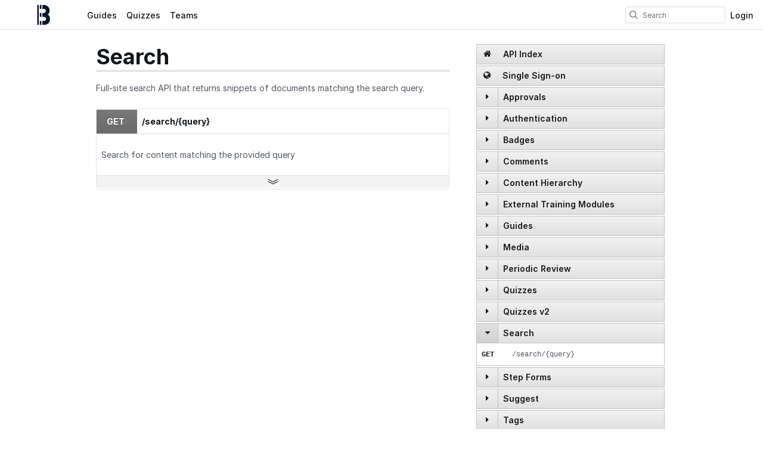

--- FILE ---
content_type: text/html; charset=utf-8
request_url: https://omlex.dozuki.com/api/2.0/doc/Search
body_size: 15322
content:
<!DOCTYPE html>
<!--[if IE 8 ]>   <html class="lt-ie10 lt-ie9 ie8" lang="en" xmlns:fb="http://ogp.me/ns/fb#"><![endif]-->
<!--[if IE 9 ]>   <html class="lt-ie10 ie9" lang="en" xmlns:fb="http://ogp.me/ns/fb#"><![endif]-->
<!--[if (gte IE 10)|!(IE)]><!--><html dir="ltr" lang="en" xmlns:fb="http://ogp.me/ns/fb#"><!--<![endif]-->

   <head>
         <link rel="preconnect" href="https://d3015z1jd0uox2.cloudfront.net" crossorigin>
   <link rel="preconnect" href="https://fonts.gstatic.com" crossorigin>
   <link rel="preconnect" href="https://d3t0tbmlie281e.cloudfront.net" crossorigin>

   <link rel="preload"
      href="https://d3015z1jd0uox2.cloudfront.net/Assets/translations/en-translations.js?6043"
      as="script"
      importance="high"
         >
   <link rel="preload"
      href="https://d3015z1jd0uox2.cloudfront.net/Assets/scripts/runtime.js.100a613e62f3e58cd1bf.js"
      as="script"
      importance="high"
         >

      <title>API v2.0 - Search Documentation - Bohemia Market</title>

      <meta http-equiv="Content-Type" content="text/html;charset=utf-8" />
      <meta name="description" content="Dozuki" />
      <meta name="title" content="API v2.0 - Search Documentation - Bohemia Market" />
      <meta name="keywords" content="Dozuki" />

         <meta name="robots" content="index, follow" />

               <link id="canonical-link" rel="canonical" href="https://omlex.dozuki.com/api/2.0/doc/Search" />
      
                  <link rel="alternate" hreflang="en" href="https://omlex.dozuki.com/api/2.0/doc/Search" />
      <link rel="alternate" hreflang="x-default" href="https://omlex.dozuki.com/api/2.0/doc/Search" />

            
            
            <meta name="verify-v1" content="jw37yaG9O4vmztqkH8xsZEeQtGHqzC3GZXfwk5xUCeM=" />

            
      
                <!-- Aptrinsic Tag-->
      <script type="text/javascript">
         (function(n,t,a,e){var i="aptrinsic";n[i]=n[i]||function(){
            (n[i].q=n[i].q||[]).push(arguments)},n[i].p=e;
            var r=t.createElement("script");r.async=!0,r.src=a+"?a="+e;
            var c=t.getElementsByTagName("script")[0];c.parentNode.insertBefore(r,c)
         })(window,document,"https://web-sdk.aptrinsic.com/api/aptrinsic.js","AP-KS6GZPYJKDWJ-2");
      </script>
      
               <meta name="viewport" content="width=device-width, initial-scale=1.0"/>
      
               <link rel="stylesheet" type="text/css" media="print" href="https://d3015z1jd0uox2.cloudfront.net/Assets/Guide/ifixit/Shared-print-xsrnRNUHxfpFATCXJob29Q.css" />
      
      
            
            
      
               <link type="text/css" href="https://d3015z1jd0uox2.cloudfront.net/Assets/Guide/white/guide-all-yVhuB-kOU1O2EUbELLllNg.css" rel="stylesheet" />
   <link type="text/css" href="https://d3015z1jd0uox2.cloudfront.net/Assets/Guide/ifixit/font-awesome-Z3EA_z-CyMKCd_hzug-qOg.css" rel="stylesheet" />
   <link type="text/css" href="https://d3015z1jd0uox2.cloudfront.net/Assets/Guide/green/module-all-PXjWwd-bgo4KJcfdn9TD0A.css" rel="stylesheet" />
   <link type="text/css" href="https://d3015z1jd0uox2.cloudfront.net/Assets/Guide/ifixit/core-VBCWlsG2TLL6lGqBNDhAJA.css" rel="stylesheet" />
   <link type="text/css" href="https://d3015z1jd0uox2.cloudfront.net/Assets/Guide/ifixit/primitives-C3_H2zOaV-JyaooO74UJ4w.css" rel="stylesheet" />
   <link type="text/css" href="https://d3015z1jd0uox2.cloudfront.net/Assets/Guide/ifixit/Shared-dozuki_minimal_header-gD-WkYj_m7Q5GudIiBi28A.css" rel="stylesheet" />
   <link type="text/css" href="https://d3015z1jd0uox2.cloudfront.net/Assets/Guide/ifixit/Shared-inter-C37JVBAsTuwtbm6q3fT6kg.css" rel="stylesheet" />
   <link type="text/css" href="https://d3015z1jd0uox2.cloudfront.net/Assets/Guide/ifixit/pygments-uNnxQBz4LcK1HsJdfD9gpw.css" rel="stylesheet" />
   <link type="text/css" href="https://d3015z1jd0uox2.cloudfront.net/Assets/Guide/ifixit/api-endpoints-3zazvuQ6hFjGTC5d6AkLdA.css" rel="stylesheet" />

      <script>
   </script>


      

                     <style type="text/css">
            /* Custom 404 error message */
#customHeader #mainBody .error-content .text, #customFooter #mainBody .error-content .text { 
   visibility: hidden; 
} 

#customHeader #mainBody .error-content .text:before, #customFooter #mainBody .error-content .text:before { 
   content: "This guide is protected. Please log in to view content or contact our sales at sales@bohemiamarket.com";
   visibility: visible; 
   position: relative; 
} 
         </style>
      
            <style type="text/css">
         
   .bullet-1 {
      color: #11161a;
      font-size: 12px;
         position: absolute;
   top: 2px;
   left: 2px;
   }

   .bullet-1::before {
      font-family: icomoon, sans-serif;
      content: '\f111';
   }

   .bullet-2 {
      color: #c1280b;
      font-size: 12px;
         position: absolute;
   top: 2px;
   left: 2px;
   }

   .bullet-2::before {
      font-family: icomoon, sans-serif;
      content: '\f111';
   }

   .bullet-3 {
      color: #ff9024;
      font-size: 12px;
         position: absolute;
   top: 2px;
   left: 2px;
   }

   .bullet-3::before {
      font-family: icomoon, sans-serif;
      content: '\f111';
   }

   .bullet-4 {
      color: #f3e00e;
      font-size: 12px;
         position: absolute;
   top: 2px;
   left: 2px;
   }

   .bullet-4::before {
      font-family: icomoon, sans-serif;
      content: '\f111';
   }

   .bullet-5 {
      color: #16dc81;
      font-size: 12px;
         position: absolute;
   top: 2px;
   left: 2px;
   }

   .bullet-5::before {
      font-family: icomoon, sans-serif;
      content: '\f111';
   }

   .bullet-6 {
      color: #15a1d6;
      font-size: 12px;
         position: absolute;
   top: 2px;
   left: 2px;
   }

   .bullet-6::before {
      font-family: icomoon, sans-serif;
      content: '\f111';
   }

   .bullet-7 {
      color: #2343e8;
      font-size: 12px;
         position: absolute;
   top: 2px;
   left: 2px;
   }

   .bullet-7::before {
      font-family: icomoon, sans-serif;
      content: '\f111';
   }

   .bullet-8 {
      color: #dc54b7;
      font-size: 12px;
         position: absolute;
   top: 2px;
   left: 2px;
   }

   .bullet-8::before {
      font-family: icomoon, sans-serif;
      content: '\f111';
   }

   .bullet-9 {
      color: #c1280b;
      font-size: 16px;
         position: absolute;
   top: 0px;
   left: 0px;
   }

   .bullet-9::before {
      font-family: icomoon, sans-serif;
      content: '\e602';
   }

   .line-bullet-9 {
      color:  #e83d16;
   }

   .bullet-10 {
      color: #666666;
      font-size: 16px;
         position: absolute;
   top: 0px;
   left: 0px;
   }

   .bullet-10::before {
      font-family: icomoon, sans-serif;
      content: '\e601';
   }

   .bullet-11 {
      color: #666666;
      font-size: 16px;
         position: absolute;
   top: 0px;
   left: 0px;
   }

   .bullet-11::before {
      font-family: icomoon, sans-serif;
      content: '\e600';
   }

   .bullet-12 {
      
      font-size: 16px;
         position: absolute;
   top: 0px;
   left: 0px;
   }

   .bullet-13 {
      
      font-size: 16px;
         position: absolute;
   top: 0px;
   left: 0px;
   }

   .bullet-14 {
      
      font-size: 16px;
         position: absolute;
   top: 0px;
   left: 0px;
   }

   .bullet-15 {
      
      font-size: 16px;
         position: absolute;
   top: 0px;
   left: 0px;
   }

   .bullet-16 {
      
      font-size: 16px;
         position: absolute;
   top: 0px;
   left: 0px;
   }

   .bullet-17 {
      
      font-size: 16px;
         position: absolute;
   top: 0px;
   left: 0px;
   }

   .bullet-18 {
      
      font-size: 16px;
         position: absolute;
   top: 0px;
   left: 0px;
   }

   .bullet-19 {
      
      font-size: 16px;
         position: absolute;
   top: 0px;
   left: 0px;
   }

   .bullet-20 {
      
      font-size: 16px;
         position: absolute;
   top: 0px;
   left: 0px;
   }

   .bullet-21 {
      
      font-size: 16px;
         position: absolute;
   top: 0px;
   left: 0px;
   }

   .bullet-22 {
      
      font-size: 16px;
         position: absolute;
   top: 0px;
   left: 0px;
   }

   .bullet-23 {
      
      font-size: 16px;
         position: absolute;
   top: 0px;
   left: 0px;
   }

   .bullet-24 {
      
      font-size: 16px;
         position: absolute;
   top: 0px;
   left: 0px;
   }

   .bullet-25 {
      
      font-size: 16px;
         position: absolute;
   top: 0px;
   left: 0px;
   }
      </style>

            
            
                  
   <!-- Google tag (gtag.js) -->
   <script async src="https://www.googletagmanager.com/gtag/js?id=UA-30506-11"></script>

   <script>
      window.dataLayer = window.dataLayer || [];
      function gtag(){dataLayer.push(arguments);}
      gtag('js', new Date());

                     const configInfo = {
            'dimension1': 'omlex',
            'dimension2': true,
            'dimension3':
               false,
         };
         gtag('config', 'UA-30506-11', configInfo);
      
               </script>
                                                   <link rel="apple-touch-icon" sizes="57x57" href="https://d3015z1jd0uox2.cloudfront.net/static/icons/dozuki/apple-touch-icon-57x57.png">
<link rel="apple-touch-icon" sizes="60x60" href="https://d3015z1jd0uox2.cloudfront.net/static/icons/dozuki/apple-touch-icon-60x60.png">
<link rel="apple-touch-icon" sizes="72x72" href="https://d3015z1jd0uox2.cloudfront.net/static/icons/dozuki/apple-touch-icon-72x72.png">
<link rel="apple-touch-icon" sizes="76x76" href="https://d3015z1jd0uox2.cloudfront.net/static/icons/dozuki/apple-touch-icon-76x76.png">
<link rel="apple-touch-icon" sizes="114x114" href="https://d3015z1jd0uox2.cloudfront.net/static/icons/dozuki/apple-touch-icon-114x114.png">
<link rel="apple-touch-icon" sizes="120x120" href="https://d3015z1jd0uox2.cloudfront.net/static/icons/dozuki/apple-touch-icon-120x120.png">
<link rel="apple-touch-icon" sizes="144x144" href="https://d3015z1jd0uox2.cloudfront.net/static/icons/dozuki/apple-touch-icon-144x144.png">
<link rel="apple-touch-icon" sizes="152x152" href="https://d3015z1jd0uox2.cloudfront.net/static/icons/dozuki/apple-touch-icon-152x152.png">
<link rel="apple-touch-icon" sizes="180x180" href="https://d3015z1jd0uox2.cloudfront.net/static/icons/dozuki/apple-touch-icon-180x180.png">
<link rel="icon" type="image/png" href="https://d3015z1jd0uox2.cloudfront.net/static/icons/dozuki/favicon-32x32.png" sizes="32x32">
<link rel="icon" type="image/png" href="https://d3015z1jd0uox2.cloudfront.net/static/icons/dozuki/android-chrome-192x192.png" sizes="192x192">
<link rel="icon" type="image/png" href="https://d3015z1jd0uox2.cloudfront.net/static/icons/dozuki/favicon-96x96.png" sizes="96x96">
<link rel="icon" type="image/png" href="https://d3015z1jd0uox2.cloudfront.net/static/icons/dozuki/favicon-16x16.png" sizes="16x16">
<link rel="manifest" href="https://d3015z1jd0uox2.cloudfront.net/static/icons/dozuki/manifest.json">
<link rel="mask-icon" href="https://d3015z1jd0uox2.cloudfront.net/static/icons/dozuki/safari-pinned-tab.svg" color="#5bbad5">
<meta name="apple-mobile-web-app-title" content="Bohemia Market">
<meta name="application-name" content="Bohemia Market">
<meta name="msapplication-TileColor" content="#ffffff">
<meta name="msapplication-TileImage" content="https://d3015z1jd0uox2.cloudfront.net/static/icons/dozuki/mstile-144x144.png">
<meta name="theme-color" content="#ffffff">
   
      <script defer type="text/javascript" src="https://d3015z1jd0uox2.cloudfront.net/Assets/scripts/runtime.js.100a613e62f3e58cd1bf.js"></script>

   <script defer type="text/javascript" src="https://d3015z1jd0uox2.cloudfront.net/Assets/translations/en-translations.js?6043"></script>


   <script defer type="text/javascript" src="https://d3015z1jd0uox2.cloudfront.net/Assets/scripts/5747.7c382c68a7043e86b87b.js"></script>
   <script defer type="text/javascript" src="https://d3015z1jd0uox2.cloudfront.net/Assets/scripts/2240.41078bb555fa03d8dc41.js"></script>
   <script defer type="text/javascript" src="https://d3015z1jd0uox2.cloudfront.net/Assets/scripts/7366.11da29d2cdb9aa23b744.js"></script>
   <script defer type="text/javascript" src="https://d3015z1jd0uox2.cloudfront.net/Assets/scripts/1707.bcc5a97dc66bb04750d1.js"></script>
   <script defer type="text/javascript" src="https://d3015z1jd0uox2.cloudfront.net/Assets/scripts/4451.834e1bdd0b8078b7531c.js"></script>
   <script defer type="text/javascript" src="https://d3015z1jd0uox2.cloudfront.net/Assets/scripts/8617.e899712567467f2c6c33.js"></script>
   <script defer type="text/javascript" src="https://d3015z1jd0uox2.cloudfront.net/Assets/scripts/4862.31ab994d1c0a7cfce8dc.js"></script>
   <script defer type="text/javascript" src="https://d3015z1jd0uox2.cloudfront.net/Assets/scripts/5000.85eba959d97eca070433.js"></script>
   <script defer type="text/javascript" src="https://d3015z1jd0uox2.cloudfront.net/Assets/scripts/2142.c688dae1f498d7019c22.js"></script>
   <script defer type="text/javascript" src="https://d3015z1jd0uox2.cloudfront.net/Assets/scripts/7933.1aa48e5e447d071d2da8.js"></script>
   <script defer type="text/javascript" src="https://d3015z1jd0uox2.cloudfront.net/Assets/scripts/8201.6dc9acb6eca2bfb14bad.js"></script>
   <script defer type="text/javascript" src="https://d3015z1jd0uox2.cloudfront.net/Assets/scripts/5118.44b56e6ad401b46dd387.js"></script>
   <script defer type="text/javascript" src="https://d3015z1jd0uox2.cloudfront.net/Assets/scripts/4484.0e29091643cd8c1685f4.js"></script>
   <script defer type="text/javascript" src="https://d3015z1jd0uox2.cloudfront.net/Assets/scripts/2407.f98b9b89ea83f0e9e608.js"></script>
   <script defer type="text/javascript" src="https://d3015z1jd0uox2.cloudfront.net/Assets/scripts/7803.4c0ac3a6cdb7a3d93a3f.js"></script>
   <script defer type="text/javascript" src="https://d3015z1jd0uox2.cloudfront.net/Assets/scripts/9517.9063ec8dc625538c1e0b.js"></script>
   <script defer type="text/javascript" src="https://d3015z1jd0uox2.cloudfront.net/Assets/scripts/6939.c9e326ea3f9769ba14a9.js"></script>
   <script defer type="text/javascript" src="https://d3015z1jd0uox2.cloudfront.net/Assets/scripts/5885.4ad81acb7c7382b81fc9.js"></script>
   <script defer type="text/javascript" src="https://d3015z1jd0uox2.cloudfront.net/Assets/scripts/5264.fb48787d123f94e8faa2.js"></script>
   <script defer type="text/javascript" src="https://d3015z1jd0uox2.cloudfront.net/Assets/scripts/5783.64026a7c88085388d395.js"></script>
   <script defer type="text/javascript" src="https://d3015z1jd0uox2.cloudfront.net/Assets/scripts/3958.3f6e1df08060b5e3f1ce.js"></script>
   <script defer type="text/javascript" src="https://d3015z1jd0uox2.cloudfront.net/Assets/scripts/5750.17194751bf9c1f8598f2.js"></script>
   <script defer type="text/javascript" src="https://d3015z1jd0uox2.cloudfront.net/Assets/scripts/guidepage.js.4f82d4353bcd84c7596a.js"></script>
   <script defer type="text/javascript" src="https://d3015z1jd0uox2.cloudfront.net/Assets/scripts/dozuki-header-component.js.af0bfe57398373965395.js"></script>
   <script defer type="text/javascript" src="https://d3015z1jd0uox2.cloudfront.net/Assets/scripts/header-footer.js.b2b9a214698b716c2a62.js"></script>
   <script defer type="text/javascript" src="https://d3015z1jd0uox2.cloudfront.net/Assets/scripts/error-capture.js.e0c5ff61e349f9b7c0da.js"></script>
   <script defer type="text/javascript" src="https://d3015z1jd0uox2.cloudfront.net/Assets/scripts/markup.js.ff1a49f4f22986ad4b8c.js"></script>
   <script defer type="text/javascript" src="https://d3015z1jd0uox2.cloudfront.net/Assets/scripts/api-api.js.5178a6413e56a9b54046.js"></script>

         </head>

   <body  class="responsive"                  data-reactroot>
      <a href="#content" class="skip-to-content">Skip to main content</a>
                           <div id="notifications" style="display:none;">
   <div class="close"><i class="fa fa-times " ></i></div>
   </div>
               
      
      <div id="background">
      <div class="react-component"
      data-reactroot
   data-name="Announcements"
      data-props="[]">
         </div>
      <div class="react-component"
      data-reactroot
   data-name="PopupModal"
      data-props="[]">
         </div>
   
      <div class="react-component"
      data-reactroot
   data-name="DozukiHeaderComponent"
      data-props="{&quot;siteLogoUrl&quot;:&quot;https:\/\/d3t0tbmlie281e.cloudfront.net\/igi\/omlex\/IEVkoITSIg2bCViR.standard&quot;,&quot;siteTitle&quot;:&quot;Bohemia Market&quot;,&quot;theme&quot;:&quot;white&quot;,&quot;permissions&quot;:{&quot;canIViewCoursesAdminIndex&quot;:false,&quot;canIAssignCoursesAdminIndex&quot;:false,&quot;canIEditCoursesAdminIndex&quot;:false,&quot;canIManageCoursesAdminIndex&quot;:false,&quot;canICreateNewWikis&quot;:false,&quot;canIViewDropdownManageTab&quot;:false,&quot;canIViewSkillsMatrix&quot;:false,&quot;canIEditSkillWeights&quot;:false,&quot;canISetAnySupervisorRatings&quot;:false,&quot;canIViewAnyCourseSkillsMatrix&quot;:false,&quot;canIViewSiteReports&quot;:false,&quot;canIEditAnyUsersProfile&quot;:false,&quot;canIManageExternalTrainingModules&quot;:false,&quot;canIViewAllQuizzes&quot;:false,&quot;canIViewAllQuizSessions&quot;:false,&quot;canIGenerateQRCode&quot;:false,&quot;canIViewAppMarketplace&quot;:false,&quot;canIViewAuditHistory&quot;:false,&quot;canIViewCreatorPro&quot;:false,&quot;canIViewAllCreatorProContent&quot;:false,&quot;canIViewQuizLibrary&quot;:false,&quot;canIBulkCancelQuizSessions&quot;:false,&quot;canIManageDashboards&quot;:false,&quot;canIViewProductRoadmap&quot;:false},&quot;user&quot;:null,&quot;initialTotalUnreadNotifications&quot;:null,&quot;initialNotifications&quot;:[],&quot;siteConfiguration&quot;:{&quot;feature-machine-translation&quot;:true,&quot;appearance-css&quot;:&quot;\/* Custom 404 error message *\/\n#customHeader #mainBody .error-content .text, #customFooter #mainBody .error-content .text { \n   visibility: hidden; \n} \n\n#customHeader #mainBody .error-content .text:before, #customFooter #mainBody .error-content .text:before { \n   content: \&quot;This guide is protected. Please log in to view content or contact our sales at sales@bohemiamarket.com\&quot;;\n   visibility: visible; \n   position: relative; \n} \n&quot;,&quot;footer_links&quot;:{&quot;api&quot;:true,&quot;contribute&quot;:false,&quot;licensing&quot;:true},&quot;guide-types&quot;:{&quot;how-to&quot;:{&quot;title&quot;:&quot;How to %device&quot;,&quot;prompt&quot;:&quot;&quot;}},&quot;languages&quot;:{&quot;en&quot;:{&quot;name&quot;:&quot;English&quot;,&quot;autoglottonym&quot;:&quot;English&quot;,&quot;locale&quot;:&quot;en_US&quot;}},&quot;live_site&quot;:true,&quot;feature-bi-reports&quot;:true,&quot;feature-zendesk-support-link&quot;:true,&quot;feature-workspaces&quot;:false,&quot;feature-bulk-operations-requests&quot;:true,&quot;workspace-groups-enabled&quot;:false,&quot;feature-creator-pro-author-only-view&quot;:false,&quot;pendo&quot;:{&quot;application-key&quot;:&quot;086c4338-ae85-46f7-66de-033ab00229f7&quot;,&quot;environment&quot;:&quot;production&quot;,&quot;deployment_type&quot;:&quot;public-standard&quot;,&quot;customer_type&quot;:&quot;paid&quot;,&quot;salesforce_id&quot;:&quot;0018c00002JK9AWAA1&quot;,&quot;job_title&quot;:&quot;&quot;,&quot;department&quot;:&quot;&quot;,&quot;location&quot;:&quot;&quot;,&quot;shift&quot;:&quot;&quot;,&quot;privilege&quot;:&quot;&quot;,&quot;date_created&quot;:null,&quot;last_login&quot;:null},&quot;dev-unify-completion-status-logic&quot;:false,&quot;dev-use-status-and-reason&quot;:false,&quot;object-name-singular&quot;:&quot;Category&quot;,&quot;object-name-plural&quot;:&quot;Categories&quot;,&quot;topic-name-singular&quot;:&quot;&quot;,&quot;topic-name-plural&quot;:&quot;&quot;,&quot;feature-mobile-scanner&quot;:false,&quot;google-oauth2-clientid&quot;:&quot;&quot;,&quot;feature-language-dropdown&quot;:&quot;none&quot;,&quot;in-page-notification-menu&quot;:true,&quot;feature-answers&quot;:false,&quot;feature-guide&quot;:true,&quot;feature-courses&quot;:false,&quot;feature-guide-step-edit-v2&quot;:&quot;enabled&quot;,&quot;feature-pendo-resource-center&quot;:true,&quot;feature-public-editing&quot;:false,&quot;feature-approvals&quot;:true,&quot;feature-teams&quot;:true,&quot;feature-skills-matrix&quot;:false,&quot;feature-external-training-modules&quot;:true,&quot;force-scorm-in-new-tab-on-mobile&quot;:false,&quot;dev-limit-quiz-attempts&quot;:false,&quot;dev-feature-quizzes&quot;:true,&quot;dev-feature-quizzes-v2&quot;:true,&quot;feature-supervisor-signoff&quot;:false,&quot;feature-data-entry&quot;:true,&quot;feature-periodic-review&quot;:true,&quot;feature-periodic-review-defaults&quot;:{&quot;cadence-type-default&quot;:&quot;absolute&quot;,&quot;relative-cadence-span-default&quot;:&quot;90&quot;,&quot;absolute-cadence-date-month-default&quot;:&quot;1&quot;,&quot;absolute-cadence-date-day-default&quot;:&quot;1&quot;,&quot;grace-period-default&quot;:&quot;30&quot;},&quot;appearance-header&quot;:&quot;&quot;,&quot;appearance-footer&quot;:&quot;&quot;,&quot;custom-header-background-color&quot;:&quot;#ffffff&quot;,&quot;custom-header-text-color&quot;:&quot;#11161a&quot;,&quot;custom-default-step-text&quot;:&quot;&quot;,&quot;custom-default-step-title&quot;:&quot;&quot;,&quot;display-create-and-edit-buttons&quot;:true,&quot;allow-web-printing&quot;:true,&quot;feature-course-permissions&quot;:true,&quot;feature-app-marketplace&quot;:true,&quot;feature-user-manage-table-v2&quot;:true,&quot;display-comments&quot;:&quot;operators&quot;,&quot;comments-disclaimer&quot;:&quot;&quot;,&quot;feature-work-order-handoffs&quot;:false,&quot;feature-contributor-privilege&quot;:false,&quot;feature-hard-user-limit&quot;:false,&quot;feature-creator-pro&quot;:false,&quot;dev-quizzes-on-wikis&quot;:true,&quot;feature-quiz-imports&quot;:false,&quot;quiz-attempts-allowed&quot;:3,&quot;work-order-name&quot;:&quot;Work Order #&quot;,&quot;custom-header-accent-color-1&quot;:&quot;&quot;,&quot;custom-header-accent-color-2&quot;:&quot;&quot;,&quot;feature-job-instruction-breakdowns&quot;:false,&quot;feature-qr-code-generator&quot;:true,&quot;dev-quizzes-with-operator-view&quot;:true,&quot;maximum-media-length&quot;:300,&quot;feature-course-stage-sign-off-over-the-shoulder-sso&quot;:false,&quot;dev-course-assignment-restructure&quot;:true,&quot;dev-course-api-reversion&quot;:true,&quot;feature-user-acknowledgements-required&quot;:false,&quot;dev-courses-manage-redesign&quot;:false,&quot;mobile-app-offline-data-capture&quot;:false,&quot;mobile-app-offline-bulk-downloads&quot;:false,&quot;feature-dashboards&quot;:false,&quot;feature-release-versions&quot;:true,&quot;feature-per-guide-on-guide-display-changes&quot;:true,&quot;feature-on-guide-display-changes&quot;:false,&quot;doc2guide-internal-preview&quot;:true,&quot;dev-courses-manage-details-redesign&quot;:false,&quot;tools-label&quot;:&quot;tools&quot;,&quot;parts-label&quot;:&quot;parts&quot;,&quot;feature-creator-pro-author-access&quot;:true,&quot;feature-media-in-comments&quot;:true,&quot;feature-bulk-add-course-stages&quot;:false,&quot;require-reauthentication-for-work-order-sign-offs&quot;:true,&quot;release-gate-nextjs-searchpage&quot;:false,&quot;feature-disable-standard-image-quiz-questions&quot;:false,&quot;feature-panel-questions-in-quizzes&quot;:false,&quot;product-roadmap-url&quot;:&quot;https:\/\/portal.productboard.com\/pnvvthid1ezyrdkcqpn3ubdb\/tabs\/3-launched&quot;,&quot;feature-access-control-on-guides&quot;:false,&quot;feature-completions-without-courses&quot;:false,&quot;feature-track-numeric-work-order-deviations&quot;:true,&quot;feature-track-checkbox-work-order-deviations&quot;:true,&quot;dev-course-recurrence-updates&quot;:false,&quot;feature-minor-release-versions&quot;:true,&quot;approvals-required-mode&quot;:&quot;none&quot;,&quot;dev-quizzes-creator-pro&quot;:false},&quot;userTranslationSettings&quot;:{&quot;locale&quot;:&quot;en&quot;,&quot;machineTranslationPreference&quot;:true},&quot;showCustomHeader&quot;:false,&quot;defaultSearchDocType&quot;:&quot;all&quot;,&quot;activeItem&quot;:null,&quot;currentTopic&quot;:null}">
      <header
   class="minimal-header main-header "
   style="background-color: #ffffff"
></header>
   </div>

   
   
   <div id="page" class="">
      
      <div id="main" >

         
         <div id="mainBody"
                     >
            <!-- MAIN BODY -->
            
                        
                        
            <div class="statuses">
</div>

                                    
                        
                           <div id="sidebarFloat" class="hideOnWikiSplit">
                  <div id="sidebar"><div id="endpointsNav">
   <ul>
      <li class="noDropdown">
         <h4><a href="/api/2.0/doc/"><i class="fa fa-home " ></i>&nbsp;API Index</a></h4>
      </li>
               <li class="noDropdown">
            <h4><a href="/api/2.0/doc/single_sign_on"><i class="fa fa-globe " ></i>&nbsp;Single Sign-on</a></h4>
         </li>
                        <li>
         <h4>
            <span class="expandRow"><i class="fa fa-caret " ></i></span>
            <a href="/api/2.0/doc/Approvals">Approvals</a>
         </h4>
         <ul id="Approvals" class="endpointsList ">

                                 <li><a href="/api/2.0/doc/Approvals#get-a-list-of-approval-processes."><pre><strong><span class="method">GET</span></strong><span>/approvals/processes</span></pre></a></li>
                                 <li><a href="/api/2.0/doc/Approvals#search-for-approval-processes-by-name."><pre><strong><span class="method">GET</span></strong><span>/approvals/process/search/{search_phrase}</span></pre></a></li>
                                 <li><a href="/api/2.0/doc/Approvals#get-details-for-an-approval-process."><pre><strong><span class="method">GET</span></strong><span>/approvals/process/{approval_processid}</span></pre></a></li>
                                 <li><a href="/api/2.0/doc/Approvals#create-a-new-approval-process."><pre><strong><span class="method">POST</span></strong><span>/approvals/process</span></pre></a></li>
                                 <li><a href="/api/2.0/doc/Approvals#edit-fields-of-an-approval-process."><pre><strong><span class="method">PATCH</span></strong><span>/approvals/process/{approval_processid}</span></pre></a></li>
                                 <li><a href="/api/2.0/doc/Approvals#assign-the-default-approval-process-by-category."><pre><strong><span class="method">PUT</span></strong><span>/approvals/{wikiid}/{approval_processid}</span></pre></a></li>
                                 <li><a href="/api/2.0/doc/Approvals#remove-the-default-approval-process-from-a-category."><pre><strong><span class="method">DELETE</span></strong><span>/approvals/{wikiid}</span></pre></a></li>
                                 <li><a href="/api/2.0/doc/Approvals#get-a-list-of-approval-requests."><pre><strong><span class="method">GET</span></strong><span>/approvals/requests</span></pre></a></li>
                                 <li><a href="/api/2.0/doc/Approvals#get-an-approval-request."><pre><strong><span class="method">GET</span></strong><span>/approvals/request/{approval_requestid}</span></pre></a></li>
                                 <li><a href="/api/2.0/doc/Approvals#approve-or-reject-an-approval-request-using-a-dozuki-password."><pre><strong><span class="method">POST</span></strong><span>/approvals/request/sign/{approval_requestid}</span></pre></a></li>
                                 <li><a href="/api/2.0/doc/Approvals#approve-or-reject-an-approval-request-using-saml-2-sso."><pre><strong><span class="method">POST</span></strong><span>/approvals/request/sign/{approval_requestid}/token</span></pre></a></li>
                  </ul>
      </li>
            <li>
         <h4>
            <span class="expandRow"><i class="fa fa-caret " ></i></span>
            <a href="/api/2.0/doc/Authentication">Authentication</a>
         </h4>
         <ul id="Authentication" class="endpointsList ">

                                 <li><a href="/api/2.0/doc/Authentication#user-authentication-and-login"><pre><strong><span class="method">POST</span></strong><span>/user/token</span></pre></a></li>
                                 <li><a href="/api/2.0/doc/Authentication#request-a-password-reset-for-a-given-email"><pre><strong><span class="method">POST</span></strong><span>/users/reset_password</span></pre></a></li>
                                 <li><a href="/api/2.0/doc/Authentication#user-registration"><pre><strong><span class="method">POST</span></strong><span>/users</span></pre></a></li>
                                 <li><a href="/api/2.0/doc/Authentication#user-logout"><pre><strong><span class="method">DELETE</span></strong><span>/user/token</span></pre></a></li>
                                 <li><a href="/api/2.0/doc/Authentication#user-auth-token-generation"><pre><strong><span class="method">POST</span></strong><span>/user/token/impersonate</span></pre></a></li>
                  </ul>
      </li>
            <li>
         <h4>
            <span class="expandRow"><i class="fa fa-caret " ></i></span>
            <a href="/api/2.0/doc/Badges">Badges</a>
         </h4>
         <ul id="Badges" class="endpointsList ">

                                 <li><a href="/api/2.0/doc/Badges#get-list-of-all-badges"><pre><strong><span class="method">GET</span></strong><span>/badges</span></pre></a></li>
                                 <li><a href="/api/2.0/doc/Badges#list-users-with-a-badge"><pre><strong><span class="method">GET</span></strong><span>/badges/{badgeid}</span></pre></a></li>
                  </ul>
      </li>
            <li>
         <h4>
            <span class="expandRow"><i class="fa fa-caret " ></i></span>
            <a href="/api/2.0/doc/Comments">Comments</a>
         </h4>
         <ul id="Comments" class="endpointsList ">

                                 <li><a href="/api/2.0/doc/Comments#list-comments."><pre><strong><span class="method">GET</span></strong><span>/comments</span></pre></a></li>
                                 <li><a href="/api/2.0/doc/Comments#get-a-comment"><pre><strong><span class="method">GET</span></strong><span>/comments/{commentid}</span></pre></a></li>
                                 <li><a href="/api/2.0/doc/Comments#add-new-comment"><pre><strong><span class="method">POST</span></strong><span>/comments/{context}/{contextid}</span></pre></a></li>
                                 <li><a href="/api/2.0/doc/Comments#edit-a-comment"><pre><strong><span class="method">PATCH</span></strong><span>/comments/{commentid}</span></pre></a></li>
                                 <li><a href="/api/2.0/doc/Comments#delete-a-comment"><pre><strong><span class="method">DELETE</span></strong><span>/comments/{commentid}</span></pre></a></li>
                  </ul>
      </li>
            <li>
         <h4>
            <span class="expandRow"><i class="fa fa-caret " ></i></span>
            <a href="/api/2.0/doc/Content_Hierarchy">Content Hierarchy</a>
         </h4>
         <ul id="Content Hierarchy" class="endpointsList ">

                                 <li><a href="/api/2.0/doc/Content_Hierarchy#list-categories"><pre><strong><span class="method">GET</span></strong><span>/categories</span></pre></a></li>
                                 <li><a href="/api/2.0/doc/Content_Hierarchy#get-a-specific-category"><pre><strong><span class="method">GET</span></strong><span>/categories/{categoryname}</span></pre></a></li>
                                 <li><a href="/api/2.0/doc/Content_Hierarchy#retuns-all-categories"><pre><strong><span class="method">GET</span></strong><span>/categories/all</span></pre></a></li>
                  </ul>
      </li>
            <li>
         <h4>
            <span class="expandRow"><i class="fa fa-caret " ></i></span>
            <a href="/api/2.0/doc/External_Training_Modules">External Training Modules</a>
         </h4>
         <ul id="External Training Modules" class="endpointsList ">

                                 <li><a href="/api/2.0/doc/External_Training_Modules#gets-data-for-the-current-external-training-modules"><pre><strong><span class="method">GET</span></strong><span>/external_training_modules/current</span></pre></a></li>
                                 <li><a href="/api/2.0/doc/External_Training_Modules#gets-data-for-the-drafts-of-external-training-modules"><pre><strong><span class="method">POST</span></strong><span>/external_training_modules/drafts</span></pre></a></li>
                                 <li><a href="/api/2.0/doc/External_Training_Modules#get-data-for-the-places-that-a-specified-external-training-module-has-been-used."><pre><strong><span class="method">GET</span></strong><span>/external_training_modules/:id/usage</span></pre></a></li>
                                 <li><a href="/api/2.0/doc/External_Training_Modules#get-data-for-playing-an-external-training-module."><pre><strong><span class="method">GET</span></strong><span>/external_training_modules/:id/player</span></pre></a></li>
                                 <li><a href="/api/2.0/doc/External_Training_Modules#promotes-a-specific-import-for-a-module-to-the-&#039;current&#039;-version."><pre><strong><span class="method">PUT</span></strong><span>/external_training_modules/:id/current</span></pre></a></li>
                                 <li><a href="/api/2.0/doc/External_Training_Modules#sets-a-specific-import-for-a-module-to-the-&#039;draft&#039;-version."><pre><strong><span class="method">PUT</span></strong><span>/external_training_modules/:id/draft</span></pre></a></li>
                                 <li><a href="/api/2.0/doc/External_Training_Modules#gets-data-for-the-import-versions-associated-with-an-external-training-module."><pre><strong><span class="method">GET</span></strong><span>/external_training_modules/:id/imports</span></pre></a></li>
                                 <li><a href="/api/2.0/doc/External_Training_Modules#first-step-in-the-process-to-import-an-external-training-module."><pre><strong><span class="method">POST</span></strong><span>/external_training_modules/imports</span></pre></a></li>
                                 <li><a href="/api/2.0/doc/External_Training_Modules#starts-the-upload-process-for-an-external-module-using-a-url"><pre><strong><span class="method">POST</span></strong><span>/external_training_modules/imports/:importid/start/byUrl</span></pre></a></li>
                                 <li><a href="/api/2.0/doc/External_Training_Modules#starts-the-upload-process-for-an-external-module-using-an-uploaded-file"><pre><strong><span class="method">POST</span></strong><span>/external_training_modules/imports/:importid/start/byUpload</span></pre></a></li>
                                 <li><a href="/api/2.0/doc/External_Training_Modules#cancels-an-in-progress-import-for-an-external-training-module."><pre><strong><span class="method">POST</span></strong><span>/external_training_modules/imports/:importid/cancel</span></pre></a></li>
                                 <li><a href="/api/2.0/doc/External_Training_Modules#returns-the-progress-of-a-running-import"><pre><strong><span class="method">GET</span></strong><span>/external_training_modules/imports/:importid/progress</span></pre></a></li>
                                 <li><a href="/api/2.0/doc/External_Training_Modules#returns-player-data-for-a-preview-of-the-specified-module-import"><pre><strong><span class="method">GET</span></strong><span>/external_training_modules/imports/:importid/preview</span></pre></a></li>
                  </ul>
      </li>
            <li>
         <h4>
            <span class="expandRow"><i class="fa fa-caret " ></i></span>
            <a href="/api/2.0/doc/Guides">Guides</a>
         </h4>
         <ul id="Guides" class="endpointsList ">

                                 <li><a href="/api/2.0/doc/Guides#get-a-list-of-all-guides"><pre><strong><span class="method">GET</span></strong><span>/guides</span></pre></a></li>
                                 <li><a href="/api/2.0/doc/Guides#featured-guides-list"><pre><strong><span class="method">GET</span></strong><span>/guides/featured</span></pre></a></li>
                                 <li><a href="/api/2.0/doc/Guides#get-a-guide"><pre><strong><span class="method">GET</span></strong><span>/guides/{guideid}</span></pre></a></li>
                                 <li><a href="/api/2.0/doc/Guides#get-all-tags-on-a-guide"><pre><strong><span class="method">GET</span></strong><span>/guides/{guideid}/tags</span></pre></a></li>
                                 <li><a href="/api/2.0/doc/Guides#create-a-new-guide"><pre><strong><span class="method">POST</span></strong><span>/guides</span></pre></a></li>
                                 <li><a href="/api/2.0/doc/Guides#update-a-guide"><pre><strong><span class="method">PATCH</span></strong><span>/guides/{guideid}</span></pre></a></li>
                                 <li><a href="/api/2.0/doc/Guides#permanently-delete-a-guide"><pre><strong><span class="method">DELETE</span></strong><span>/guides/{guideid}</span></pre></a></li>
                                 <li><a href="/api/2.0/doc/Guides#make-a-guide-public"><pre><strong><span class="method">PUT</span></strong><span>/guides/{guideid}/public</span></pre></a></li>
                                 <li><a href="/api/2.0/doc/Guides#make-a-guide-private"><pre><strong><span class="method">DELETE</span></strong><span>/guides/{guideid}/public</span></pre></a></li>
                                 <li><a href="/api/2.0/doc/Guides#create-a-new-step"><pre><strong><span class="method">POST</span></strong><span>/guides/{guideid}/steps</span></pre></a></li>
                                 <li><a href="/api/2.0/doc/Guides#edit-a-guide-step"><pre><strong><span class="method">PATCH</span></strong><span>/guides/{guideid}/steps/{stepid}</span></pre></a></li>
                                 <li><a href="/api/2.0/doc/Guides#remove-a-guide-step"><pre><strong><span class="method">DELETE</span></strong><span>/guides/{guideid}/steps/{stepid}</span></pre></a></li>
                                 <li><a href="/api/2.0/doc/Guides#reorder-guide-steps"><pre><strong><span class="method">PUT</span></strong><span>/guides/{guideid}/steporder</span></pre></a></li>
                                 <li><a href="/api/2.0/doc/Guides#returns-a-preview-for-guide-step-line"><pre><strong><span class="method">POST</span></strong><span>/guides/steps/lines/preview</span></pre></a></li>
                                 <li><a href="/api/2.0/doc/Guides#get-allowed-guide-users"><pre><strong><span class="method">GET</span></strong><span>/guides/{guideid}/users</span></pre></a></li>
                                 <li><a href="/api/2.0/doc/Guides#add-allowed-guide-user"><pre><strong><span class="method">PUT</span></strong><span>/guides/{guideid}/users/{userid}</span></pre></a></li>
                                 <li><a href="/api/2.0/doc/Guides#remove-an-allowed-guide-user"><pre><strong><span class="method">DELETE</span></strong><span>/guides/{guideid}/users/{userid}</span></pre></a></li>
                                 <li><a href="/api/2.0/doc/Guides#get-a-list-of-teams-allowed-to-view-this-guide"><pre><strong><span class="method">GET</span></strong><span>/guides/{guideid}/teams</span></pre></a></li>
                                 <li><a href="/api/2.0/doc/Guides#add-allowed-guide-team"><pre><strong><span class="method">PUT</span></strong><span>/guides/{guideid}/teams/{teamid}</span></pre></a></li>
                                 <li><a href="/api/2.0/doc/Guides#remove-an-allowed-guide-team"><pre><strong><span class="method">DELETE</span></strong><span>/guides/{guideid}/teams/{teamid}</span></pre></a></li>
                                 <li><a href="/api/2.0/doc/Guides#list-releases"><pre><strong><span class="method">GET</span></strong><span>/guides/releases</span></pre></a></li>
                                 <li><a href="/api/2.0/doc/Guides#cancel-a-pending-release."><pre><strong><span class="method">DELETE</span></strong><span>/guides/releases/{releaseid}</span></pre></a></li>
                                 <li><a href="/api/2.0/doc/Guides#list-releases-for-a-guide"><pre><strong><span class="method">GET</span></strong><span>/guides/{guideid}/releases</span></pre></a></li>
                                 <li><a href="/api/2.0/doc/Guides#add-release"><pre><strong><span class="method">POST</span></strong><span>/guides/releases</span></pre></a></li>
                                 <li><a href="/api/2.0/doc/Guides#modify-release"><pre><strong><span class="method">PATCH</span></strong><span>/guides/releases/{releaseid}</span></pre></a></li>
                                 <li><a href="/api/2.0/doc/Guides#duplicate-multiple-guide-releases"><pre><strong><span class="method">POST</span></strong><span>/guides/duplicateReleases</span></pre></a></li>
                                 <li><a href="/api/2.0/doc/Guides#add-tag-to-a-guide."><pre><strong><span class="method">PUT</span></strong><span>/guides/{guideid}/tag</span></pre></a></li>
                                 <li><a href="/api/2.0/doc/Guides#remove-a-tag-from-a-guide."><pre><strong><span class="method">DELETE</span></strong><span>/guides/{guideid}/tag</span></pre></a></li>
                                 <li><a href="/api/2.0/doc/Guides#fetch-a-guide&#039;s-approval-processes."><pre><strong><span class="method">GET</span></strong><span>/guides/{guideid}/approvalProcesses</span></pre></a></li>
                  </ul>
      </li>
            <li>
         <h4>
            <span class="expandRow"><i class="fa fa-caret " ></i></span>
            <a href="/api/2.0/doc/Media">Media</a>
         </h4>
         <ul id="Media" class="endpointsList ">

                                 <li><a href="/api/2.0/doc/Media#get-image-details"><pre><strong><span class="method">GET</span></strong><span>/media/images/{imageid/GUID}</span></pre></a></li>
                                 <li><a href="/api/2.0/doc/Media#get-video-details"><pre><strong><span class="method">GET</span></strong><span>/media/videos/{videoid/GUID}</span></pre></a></li>
                  </ul>
      </li>
            <li>
         <h4>
            <span class="expandRow"><i class="fa fa-caret " ></i></span>
            <a href="/api/2.0/doc/Periodic_Review">Periodic Review</a>
         </h4>
         <ul id="Periodic Review" class="endpointsList ">

                                 <li><a href="/api/2.0/doc/Periodic_Review#create-schedule"><pre><strong><span class="method">POST</span></strong><span>/periodic_review</span></pre></a></li>
                                 <li><a href="/api/2.0/doc/Periodic_Review#delete-schedule"><pre><strong><span class="method">DELETE</span></strong><span>/periodic_review/{prsid}</span></pre></a></li>
                                 <li><a href="/api/2.0/doc/Periodic_Review#get-schedules"><pre><strong><span class="method">GET</span></strong><span>/periodic_review</span></pre></a></li>
                                 <li><a href="/api/2.0/doc/Periodic_Review#get-schedule"><pre><strong><span class="method">GET</span></strong><span>/periodic_review/{prsid}</span></pre></a></li>
                                 <li><a href="/api/2.0/doc/Periodic_Review#get-reviews"><pre><strong><span class="method">GET</span></strong><span>/periodic_review/reviews/{userid}</span></pre></a></li>
                                 <li><a href="/api/2.0/doc/Periodic_Review#get-review-documents"><pre><strong><span class="method">GET</span></strong><span>/periodic_review/documents/{userid}</span></pre></a></li>
                                 <li><a href="/api/2.0/doc/Periodic_Review#add-documents-to-schedule."><pre><strong><span class="method">POST</span></strong><span>/periodic_review/documents</span></pre></a></li>
                                 <li><a href="/api/2.0/doc/Periodic_Review#remove-documents-from-schedule"><pre><strong><span class="method">DELETE</span></strong><span>/periodic_review/documents</span></pre></a></li>
                                 <li><a href="/api/2.0/doc/Periodic_Review#search-for-documents."><pre><strong><span class="method">GET</span></strong><span>/periodic_review/search/{searchTerm}</span></pre></a></li>
                                 <li><a href="/api/2.0/doc/Periodic_Review#create-review."><pre><strong><span class="method">POST</span></strong><span>/periodic_review/review</span></pre></a></li>
                                 <li><a href="/api/2.0/doc/Periodic_Review#get-change-requests."><pre><strong><span class="method">GET</span></strong><span>/periodic_review/requests/{userid}</span></pre></a></li>
                                 <li><a href="/api/2.0/doc/Periodic_Review#delete-review-document."><pre><strong><span class="method">DELETE</span></strong><span>/periodic_review/documents/{prdid}</span></pre></a></li>
                                 <li><a href="/api/2.0/doc/Periodic_Review#retrieve-document-schedule."><pre><strong><span class="method">GET</span></strong><span>/periodic_review/{doctype}/{docid}</span></pre></a></li>
                  </ul>
      </li>
            <li>
         <h4>
            <span class="expandRow"><i class="fa fa-caret " ></i></span>
            <a href="/api/2.0/doc/Quizzes">Quizzes</a>
         </h4>
         <ul id="Quizzes" class="endpointsList ">

                                 <li><a href="/api/2.0/doc/Quizzes#gets-data-for-all-quizzes,-paginated"><pre><strong><span class="method">POST</span></strong><span>/quizzes/getQuizzes</span></pre></a></li>
                                 <li><a href="/api/2.0/doc/Quizzes#creates-a-new-quiz-from-a-surveyjs-json-output"><pre><strong><span class="method">POST</span></strong><span>/quizzes/import</span></pre></a></li>
                                 <li><a href="/api/2.0/doc/Quizzes#get-the-quiz-json"><pre><strong><span class="method">GET</span></strong><span>/quizzes/:quizid</span></pre></a></li>
                                 <li><a href="/api/2.0/doc/Quizzes#delete-quizzes-by-id"><pre><strong><span class="method">POST</span></strong><span>/quizzes/delete</span></pre></a></li>
                                 <li><a href="/api/2.0/doc/Quizzes#create-a-new-guide_quiz_revision"><pre><strong><span class="method">POST</span></strong><span>/quizzes/attach/guide</span></pre></a></li>
                                 <li><a href="/api/2.0/doc/Quizzes#create-a-new-wiki_quiz_revision"><pre><strong><span class="method">POST</span></strong><span>/quizzes/attach/wiki</span></pre></a></li>
                                 <li><a href="/api/2.0/doc/Quizzes#save-a-session-for-the-user-with-the-given-quizid"><pre><strong><span class="method">POST</span></strong><span>/quizzes/sessions/save</span></pre></a></li>
                                 <li><a href="/api/2.0/doc/Quizzes#submits-a-completed-quiz-response"><pre><strong><span class="method">POST</span></strong><span>/quizzes/sessions/submit</span></pre></a></li>
                                 <li><a href="/api/2.0/doc/Quizzes#cancel-a-session-for-the-user-with-the-given-quizid"><pre><strong><span class="method">POST</span></strong><span>/quizzes/sessions/cancel</span></pre></a></li>
                                 <li><a href="/api/2.0/doc/Quizzes#get-quiz-results"><pre><strong><span class="method">GET</span></strong><span>/quizzes/submissions/:sessionid</span></pre></a></li>
                                 <li><a href="/api/2.0/doc/Quizzes#get-quiz-sessions"><pre><strong><span class="method">GET</span></strong><span>/quizzes/sessions</span></pre></a></li>
                                 <li><a href="/api/2.0/doc/Quizzes#cancel-multiple-quiz-sessions-at-once."><pre><strong><span class="method">POST</span></strong><span>/quizzes/sessions/bulkCancel</span></pre></a></li>
                                 <li><a href="/api/2.0/doc/Quizzes#force-invalidate-multiple-documents-for-a-user.-requires-admin-privilege."><pre><strong><span class="method">PATCH</span></strong><span>/quizzes/sessions/userInvalidateAll/:userid</span></pre></a></li>
                  </ul>
      </li>
            <li>
         <h4>
            <span class="expandRow"><i class="fa fa-caret " ></i></span>
            <a href="/api/2.0/doc/Quizzes_v2">Quizzes v2</a>
         </h4>
         <ul id="Quizzes v2" class="endpointsList ">

                                 <li><a href="/api/2.0/doc/Quizzes_v2#gets-data-for-all-quizzes"><pre><strong><span class="method">GET</span></strong><span>/quizzes</span></pre></a></li>
                                 <li><a href="/api/2.0/doc/Quizzes_v2#gets-all-quizzes-categories"><pre><strong><span class="method">GET</span></strong><span>/quizzes/categories</span></pre></a></li>
                  </ul>
      </li>
            <li>
         <h4>
            <span class="expandRow"><i class="fa fa-caret " ></i></span>
            <a href="/api/2.0/doc/Search">Search</a>
         </h4>
         <ul id="Search" class="endpointsList open">

                                 <li><a href="/api/2.0/doc/Search#search-for-content-matching-the-provided-query"><pre><strong><span class="method">GET</span></strong><span>/search/{query}</span></pre></a></li>
                  </ul>
      </li>
            <li>
         <h4>
            <span class="expandRow"><i class="fa fa-caret " ></i></span>
            <a href="/api/2.0/doc/Step_Forms">Step Forms</a>
         </h4>
         <ul id="Step Forms" class="endpointsList ">

                                 <li><a href="/api/2.0/doc/Step_Forms#get-a-step-form-for-a-given-stepid."><pre><strong><span class="method">GET</span></strong><span>/step_forms/stepid/{stepid}</span></pre></a></li>
                                 <li><a href="/api/2.0/doc/Step_Forms#get-a-step-form-for-a-given-form_revisionid."><pre><strong><span class="method">GET</span></strong><span>/step_forms/form_revisionid/{form_revisionid}</span></pre></a></li>
                                 <li><a href="/api/2.0/doc/Step_Forms#get-a-step-form-containing-a-field-with-a-given-field_revisionid."><pre><strong><span class="method">GET</span></strong><span>/step_forms/field_revisionid/{field_revisionid}</span></pre></a></li>
                                 <li><a href="/api/2.0/doc/Step_Forms#get-all-step-forms-for-a-given-guideid."><pre><strong><span class="method">GET</span></strong><span>/step_forms/guideid/{guideid}</span></pre></a></li>
                                 <li><a href="/api/2.0/doc/Step_Forms#save-a-step-form."><pre><strong><span class="method">POST</span></strong><span>/step_forms/{stepid}</span></pre></a></li>
                  </ul>
      </li>
            <li>
         <h4>
            <span class="expandRow"><i class="fa fa-caret " ></i></span>
            <a href="/api/2.0/doc/Suggest">Suggest</a>
         </h4>
         <ul id="Suggest" class="endpointsList ">

                                 <li><a href="/api/2.0/doc/Suggest#return-a-list-of-10-results-for-content-matching-the-provided-query"><pre><strong><span class="method">GET</span></strong><span>/suggest/{query}?doctypes={guide,device,category,question,all}</span></pre></a></li>
                  </ul>
      </li>
            <li>
         <h4>
            <span class="expandRow"><i class="fa fa-caret " ></i></span>
            <a href="/api/2.0/doc/Tags">Tags</a>
         </h4>
         <ul id="Tags" class="endpointsList ">

                                 <li><a href="/api/2.0/doc/Tags#list-tags"><pre><strong><span class="method">GET</span></strong><span>/tags</span></pre></a></li>
                                 <li><a href="/api/2.0/doc/Tags#get-all-tags-on-a-guide"><pre><strong><span class="method">GET</span></strong><span>/guides/{guideid}/tags</span></pre></a></li>
                                 <li><a href="/api/2.0/doc/Tags#get-all-tags-on-a-wiki"><pre><strong><span class="method">GET</span></strong><span>/wikis/{namespace}/{title}/tags</span></pre></a></li>
                                 <li><a href="/api/2.0/doc/Tags#add-tag-to-a-guide."><pre><strong><span class="method">PUT</span></strong><span>/guides/{guideid}/tag</span></pre></a></li>
                                 <li><a href="/api/2.0/doc/Tags#remove-a-tag-from-a-guide."><pre><strong><span class="method">DELETE</span></strong><span>/guides/{guideid}/tag</span></pre></a></li>
                                 <li><a href="/api/2.0/doc/Tags#add-tag-to-a-wiki."><pre><strong><span class="method">PUT</span></strong><span>/wikis/{namespace}/{title}/tag</span></pre></a></li>
                                 <li><a href="/api/2.0/doc/Tags#remove-a-tag-from-a-wiki."><pre><strong><span class="method">DELETE</span></strong><span>/wikis/{namespace}/{title}/tag</span></pre></a></li>
                  </ul>
      </li>
            <li>
         <h4>
            <span class="expandRow"><i class="fa fa-caret " ></i></span>
            <a href="/api/2.0/doc/Teams">Teams</a>
         </h4>
         <ul id="Teams" class="endpointsList ">

                                 <li><a href="/api/2.0/doc/Teams#create-a-new-team"><pre><strong><span class="method">POST</span></strong><span>/teams</span></pre></a></li>
                                 <li><a href="/api/2.0/doc/Teams#list-teams"><pre><strong><span class="method">GET</span></strong><span>/teams</span></pre></a></li>
                                 <li><a href="/api/2.0/doc/Teams#get-the-attributes-of-an-existing-team."><pre><strong><span class="method">GET</span></strong><span>/teams/{teamid}/attributes</span></pre></a></li>
                                 <li><a href="/api/2.0/doc/Teams#get-a-list-of-team-members."><pre><strong><span class="method">GET</span></strong><span>/teams/{teamid}</span></pre></a></li>
                                 <li><a href="/api/2.0/doc/Teams#get-the-course-assignments-of-a-team."><pre><strong><span class="method">GET</span></strong><span>/teams/{teamid}/course_assignments</span></pre></a></li>
                                 <li><a href="/api/2.0/doc/Teams#get-suggested-members-for-a-team."><pre><strong><span class="method">GET</span></strong><span>/teams/{teamid}/suggested_users</span></pre></a></li>
                                 <li><a href="/api/2.0/doc/Teams#add-a-user-to-a-team."><pre><strong><span class="method">PUT</span></strong><span>/teams/{teamid}/users/{userid}</span></pre></a></li>
                                 <li><a href="/api/2.0/doc/Teams#add-and/or-remove-multiple-users-on-a-team.-one-or-two-of-the-optional-parameters-are-required."><pre><strong><span class="method">PATCH</span></strong><span>/teams/{teamid}/users</span></pre></a></li>
                                 <li><a href="/api/2.0/doc/Teams#remove-a-user-from-a-team."><pre><strong><span class="method">DELETE</span></strong><span>/teams/{teamid}/users/{userid}</span></pre></a></li>
                  </ul>
      </li>
            <li>
         <h4>
            <span class="expandRow"><i class="fa fa-caret " ></i></span>
            <a href="/api/2.0/doc/Translation_Glossary">Translation Glossary</a>
         </h4>
         <ul id="Translation Glossary" class="endpointsList ">

                                 <li><a href="/api/2.0/doc/Translation_Glossary#get-the-translation-glossary"><pre><strong><span class="method">GET</span></strong><span>/translation_glossary/entries</span></pre></a></li>
                                 <li><a href="/api/2.0/doc/Translation_Glossary#add,-modify,-and/or-delete-entries-for-the-translation-glossary"><pre><strong><span class="method">PUT</span></strong><span>/translation_glossary/entries</span></pre></a></li>
                                 <li><a href="/api/2.0/doc/Translation_Glossary#delete-an-entry-from-the-translation-glossary"><pre><strong><span class="method">DELETE</span></strong><span>/translation_glossary/entries/{entryid}</span></pre></a></li>
                  </ul>
      </li>
            <li>
         <h4>
            <span class="expandRow"><i class="fa fa-caret " ></i></span>
            <a href="/api/2.0/doc/User_Media">User Media</a>
         </h4>
         <ul id="User Media" class="endpointsList ">

                                 <li><a href="/api/2.0/doc/User_Media#uploads-a-file-to-the-user&#039;s-media-library."><pre><strong><span class="method">POST</span></strong><span>/user/media/uploads</span></pre></a></li>
                                 <li><a href="/api/2.0/doc/User_Media#get-a-list-of-logged-in-user&#039;s-media-items."><pre><strong><span class="method">GET</span></strong><span>/user/media/current</span></pre></a></li>
                                 <li><a href="/api/2.0/doc/User_Media#gets-a-user-media-item-and-its-readiness."><pre><strong><span class="method">GET</span></strong><span>/user/media/{type}/{itemId}</span></pre></a></li>
                                 <li><a href="/api/2.0/doc/User_Media#delete-a-user&#039;s-media-item."><pre><strong><span class="method">DELETE</span></strong><span>/user/media/{type}/{itemId}</span></pre></a></li>
                                 <li><a href="/api/2.0/doc/User_Media#edit-an-image-by-cropping-or-adding-markup."><pre><strong><span class="method">POST</span></strong><span>/user/media/images/edits</span></pre></a></li>
                                 <li><a href="/api/2.0/doc/User_Media#get-media-constraints."><pre><strong><span class="method">GET</span></strong><span>/user/media/constraints</span></pre></a></li>
                  </ul>
      </li>
            <li>
         <h4>
            <span class="expandRow"><i class="fa fa-caret " ></i></span>
            <a href="/api/2.0/doc/User_View_History">User View History</a>
         </h4>
         <ul id="User View History" class="endpointsList ">

                                 <li><a href="/api/2.0/doc/User_View_History#fetch-view-history-for-a-given-user."><pre><strong><span class="method">GET</span></strong><span>/user_view_history/user/{userid}</span></pre></a></li>
                                 <li><a href="/api/2.0/doc/User_View_History#fetch-view-history-for-a-given-document."><pre><strong><span class="method">GET</span></strong><span>/user_view_history/{doc_type}/{docid}</span></pre></a></li>
                  </ul>
      </li>
            <li>
         <h4>
            <span class="expandRow"><i class="fa fa-caret " ></i></span>
            <a href="/api/2.0/doc/Users">Users</a>
         </h4>
         <ul id="Users" class="endpointsList ">

                                 <li><a href="/api/2.0/doc/Users#list-registered-users"><pre><strong><span class="method">GET</span></strong><span>/users</span></pre></a></li>
                                 <li><a href="/api/2.0/doc/Users#search-registered-users"><pre><strong><span class="method">GET</span></strong><span>/users/search/{search}</span></pre></a></li>
                                 <li><a href="/api/2.0/doc/Users#search-registered-users"><pre><strong><span class="method">GET</span></strong><span>/users/searchnames/{search} (Deprecated)</span></pre></a></li>
                                 <li><a href="/api/2.0/doc/Users#get-a-user&#039;s-details"><pre><strong><span class="method">GET</span></strong><span>/users/{userid}</span></pre></a></li>
                                 <li><a href="/api/2.0/doc/Users#get-a-user&#039;s-details-by-their-sso_userid"><pre><strong><span class="method">GET</span></strong><span>/users/sso/{sso_userid}</span></pre></a></li>
                                 <li><a href="/api/2.0/doc/Users#get-a-user&#039;s-details-by-their-email"><pre><strong><span class="method">GET</span></strong><span>/users/email/{email}</span></pre></a></li>
                                 <li><a href="/api/2.0/doc/Users#get-user(s)-details-by-their-employee_id"><pre><strong><span class="method">GET</span></strong><span>/users/employee_id/{employee_id}</span></pre></a></li>
                                 <li><a href="/api/2.0/doc/Users#get-earned-badges"><pre><strong><span class="method">GET</span></strong><span>/users/{userid}/badges</span></pre></a></li>
                                 <li><a href="/api/2.0/doc/Users#get-favorited-guides"><pre><strong><span class="method">GET</span></strong><span>/users/{userid}/favorites/guides</span></pre></a></li>
                                 <li><a href="/api/2.0/doc/Users#get-authored-guides"><pre><strong><span class="method">GET</span></strong><span>/users/{userid}/guides</span></pre></a></li>
                                 <li><a href="/api/2.0/doc/Users#get-completed-guides"><pre><strong><span class="method">GET</span></strong><span>/users/{userid}/completions</span></pre></a></li>
                                 <li><a href="/api/2.0/doc/Users#user-information"><pre><strong><span class="method">GET</span></strong><span>/user</span></pre></a></li>
                                 <li><a href="/api/2.0/doc/Users#get-badges-the-user-has-earned"><pre><strong><span class="method">GET</span></strong><span>/user/badges</span></pre></a></li>
                                 <li><a href="/api/2.0/doc/Users#get-users-favorited-guides"><pre><strong><span class="method">GET</span></strong><span>/user/favorites/guides</span></pre></a></li>
                                 <li><a href="/api/2.0/doc/Users#favorite-a-guide"><pre><strong><span class="method">PUT</span></strong><span>/user/favorites/guides/{guideid}</span></pre></a></li>
                                 <li><a href="/api/2.0/doc/Users#unfavorite-a-guide"><pre><strong><span class="method">DELETE</span></strong><span>/user/favorites/guides/{guideid}</span></pre></a></li>
                                 <li><a href="/api/2.0/doc/Users#get-user-guides"><pre><strong><span class="method">GET</span></strong><span>/user/guides</span></pre></a></li>
                                 <li><a href="/api/2.0/doc/Users#get-flags-this-user-can-modify."><pre><strong><span class="method">GET</span></strong><span>/user/flags</span></pre></a></li>
                                 <li><a href="/api/2.0/doc/Users#get-users-completed-guides"><pre><strong><span class="method">GET</span></strong><span>/user/completions</span></pre></a></li>
                                 <li><a href="/api/2.0/doc/Users#update-a-user"><pre><strong><span class="method">PATCH</span></strong><span>/users/{userid}</span></pre></a></li>
                                 <li><a href="/api/2.0/doc/Users#create-users-by-unique-usernames"><pre><strong><span class="method">POST</span></strong><span>/users/unique_usernames</span></pre></a></li>
                                 <li><a href="/api/2.0/doc/Users#download-csv-with-created-user-credentials"><pre><strong><span class="method">GET</span></strong><span>/users/created_users</span></pre></a></li>
                                 <li><a href="/api/2.0/doc/Users#create-users-by-a-list-of-emails"><pre><strong><span class="method">POST</span></strong><span>/users/createByEmails</span></pre></a></li>
                  </ul>
      </li>
            <li>
         <h4>
            <span class="expandRow"><i class="fa fa-caret " ></i></span>
            <a href="/api/2.0/doc/Wikis">Wikis</a>
         </h4>
         <ul id="Wikis" class="endpointsList ">

                                 <li><a href="/api/2.0/doc/Wikis#list-content-hierarchy"><pre><strong><span class="method">GET</span></strong><span>/wikis/CATEGORY?display=hierarchy</span></pre></a></li>
                                 <li><a href="/api/2.0/doc/Wikis#list-wikis"><pre><strong><span class="method">GET</span></strong><span>/wikis/{namespace}</span></pre></a></li>
                                 <li><a href="/api/2.0/doc/Wikis#list-wiki-titles"><pre><strong><span class="method">GET</span></strong><span>/wikis/{namespace}?display=titles</span></pre></a></li>
                                 <li><a href="/api/2.0/doc/Wikis#get-a-specific-wiki"><pre><strong><span class="method">GET</span></strong><span>/wikis/{namespace}/{title}</span></pre></a></li>
                                 <li><a href="/api/2.0/doc/Wikis#get-all-tags-on-a-wiki"><pre><strong><span class="method">GET</span></strong><span>/wikis/{namespace}/{title}/tags</span></pre></a></li>
                                 <li><a href="/api/2.0/doc/Wikis#get-all-children-of-a-wiki."><pre><strong><span class="method">GET</span></strong><span>/wikis/CATEGORY/{title}/children</span></pre></a></li>
                                 <li><a href="/api/2.0/doc/Wikis#get-the-html-source-of-the-identification-section-of-a-device-wiki."><pre><strong><span class="method">GET</span></strong><span>/wikis/CATEGORY/{title}/identification</span></pre></a></li>
                                 <li><a href="/api/2.0/doc/Wikis#get-all-documents-(guides-and-wikis)-within-a-category.-sorted-by-title."><pre><strong><span class="method">GET</span></strong><span>/wikis/CATEGORY/{wikiid}/documents</span></pre></a></li>
                                 <li><a href="/api/2.0/doc/Wikis#create-a-new-wiki"><pre><strong><span class="method">POST</span></strong><span>/wikis</span></pre></a></li>
                                 <li><a href="/api/2.0/doc/Wikis#modify-an-existing-wiki"><pre><strong><span class="method">PATCH</span></strong><span>/wikis/{namespace}/{title}</span></pre></a></li>
                                 <li><a href="/api/2.0/doc/Wikis#delete-an-existing-wiki"><pre><strong><span class="method">DELETE</span></strong><span>/wikis/{namespace}/{title}</span></pre></a></li>
                                 <li><a href="/api/2.0/doc/Wikis#revert-a-wiki"><pre><strong><span class="method">POST</span></strong><span>/wikis/{namespace}/{title}/revert</span></pre></a></li>
                                 <li><a href="/api/2.0/doc/Wikis#set-wiki-parent"><pre><strong><span class="method">PUT</span></strong><span>/wikis/CATEGORY/{title}/parent</span></pre></a></li>
                                 <li><a href="/api/2.0/doc/Wikis#add-tag-to-a-wiki."><pre><strong><span class="method">PUT</span></strong><span>/wikis/{namespace}/{title}/tag</span></pre></a></li>
                                 <li><a href="/api/2.0/doc/Wikis#remove-a-tag-from-a-wiki."><pre><strong><span class="method">DELETE</span></strong><span>/wikis/{namespace}/{title}/tag</span></pre></a></li>
                                 <li><a href="/api/2.0/doc/Wikis#create-release"><pre><strong><span class="method">POST</span></strong><span>/wikis/{wikiid}/releases</span></pre></a></li>
                                 <li><a href="/api/2.0/doc/Wikis#cancel-a-wiki-release."><pre><strong><span class="method">DELETE</span></strong><span>/wikis/releases/{releaseid}</span></pre></a></li>
                  </ul>
      </li>
            <li>
         <h4>
            <span class="expandRow"><i class="fa fa-caret " ></i></span>
            <a href="/api/2.0/doc/Work_Log">Work Log</a>
         </h4>
         <ul id="Work Log" class="endpointsList ">

                                 <li><a href="/api/2.0/doc/Work_Log#list-entries"><pre><strong><span class="method">GET</span></strong><span>/work_log</span></pre></a></li>
                                 <li><a href="/api/2.0/doc/Work_Log#get-a-specific-entry"><pre><strong><span class="method">GET</span></strong><span>/work_log/{entryid}</span></pre></a></li>
                                 <li><a href="/api/2.0/doc/Work_Log#start-an-entry"><pre><strong><span class="method">POST</span></strong><span>/work_log</span></pre></a></li>
                                 <li><a href="/api/2.0/doc/Work_Log#finish-an-entry"><pre><strong><span class="method">POST</span></strong><span>/work_log/{entryid}/finish</span></pre></a></li>
                                 <li><a href="/api/2.0/doc/Work_Log#cancel-an-entry-that&#039;s-in-progress"><pre><strong><span class="method">POST</span></strong><span>/work_log/{entryid}/cancel</span></pre></a></li>
                                 <li><a href="/api/2.0/doc/Work_Log#pause-an-entry-that&#039;s-in-progress"><pre><strong><span class="method">POST</span></strong><span>/work_log/{entryid}/pause</span></pre></a></li>
                                 <li><a href="/api/2.0/doc/Work_Log#resume-an-entry-that&#039;s-in-progress"><pre><strong><span class="method">POST</span></strong><span>/work_log/{entryid}/resume</span></pre></a></li>
                                 <li><a href="/api/2.0/doc/Work_Log#save-step-data"><pre><strong><span class="method">PUT</span></strong><span>/work_log/{entryid}/stepData</span></pre></a></li>
                                 <li><a href="/api/2.0/doc/Work_Log#delete-a-completed-entry"><pre><strong><span class="method">DELETE</span></strong><span>/work_log/{entryid}</span></pre></a></li>
                                 <li><a href="/api/2.0/doc/Work_Log#get-the-suspended-work-log-sessions-for-the-specified-guide"><pre><strong><span class="method">GET</span></strong><span>/work_log/{guideid}/suspended</span></pre></a></li>
                                 <li><a href="/api/2.0/doc/Work_Log#suspend-an-in-progress-work-order."><pre><strong><span class="method">POST</span></strong><span>/work_log/{entryid}/suspend</span></pre></a></li>
                                 <li><a href="/api/2.0/doc/Work_Log#assume-a-suspended-work-order."><pre><strong><span class="method">POST</span></strong><span>/work_log/{entryid}/assume</span></pre></a></li>
                  </ul>
      </li>
         </ul>
</div>


<div class="sidebarBox">
   <h3>Reference Implementations</h3>

   <div class="referenceImplementations">
      <img src="https://d3015z1jd0uox2.cloudfront.net/static/images/api/ex-ipad-app.jpg" alt="iPad app preview" />

      <p>To help you get started, here are some sample open source apps that use our API:</p>

      <h4>Official Apps</h4>
      <ul>
         <li>iPad <span class="get">(<a href="https://itunes.apple.com/us/app/ifixit-repair-manual/id407417097?mt=8">App store</a>, <a href="https://github.com/iFixit/iFixit-iOS">Source</a>, API v1.0)</span></li>
         <li>Android <span class="get">(<a href="https://play.google.com/store/apps/details?id=com.dozuki.ifixit">Play store</a>, <a href="https://github.com/iFixit/iFixitAndroid">Source</a>, API v2.0)</span></li>
         <li>Windows Phone <span class="get">(<a href="https://www.windowsphone.com/en-us/store/app/ifixit/d78549dd-7b79-495c-b3d4-ed61956206f2">Windows Phone Store</a>, <a href="https://github.com/iFixit/ifixit-microsoft">Source</a>, API v2.0)</span></li>
         <li>WebOS <span class="get">(<a href="https://developer.palm.com/appredirect/?packageid=com.jamtat.ifixit&amp;applicationid=9286">App store</a>, <a href="https://github.com/iFixit/iFixit-webOS">Source</a>, API v0.1)</span></li>
         <li>Embed widget <span class="get">(<a href="https://github.com/iFixit/Javascript_Embed">Source</a>, API v0.1)</span></li>
         <li><a href="https://github.com/ifixit">Our GitHub repositories</a></li>
      </ul>

      <h4>Third-party Apps</h4>
      <ul>
         <li>JavaScript app <span class="get">(<a href="https://danielbeardsley.github.io/dozuki-guide-view/">Example</a>, <a href="https://github.com/danielbeardsley/dozuki-guide-view">Source</a>, API v2.0)</span></li>
      </ul>

      <h4>Third-party Libraries</h4>
      <ul>
         <li>JavaScript <span class="get">(<a href="https://github.com/danielbeardsley/dozuki-js">Source</a>, API v2.0)</span></li>
         <li>Python <span class="get">(<a href="https://pyfixit.readthedocs.org/">Documentation</a>, <a href="https://github.com/xiongchiamiov/pyfixit">Source</a>, API v2.0)</span></li>
         <li>PHP <span class="get">(<a href="https://github.com/WhyteSpyder/DozukiPHPClient/">Source</a>, API v2.0)</span></li>
      </ul>
   </div>
</div>

<div class="sidebarBox">
   <h3>API Versions</h3>
   <p>New applications should be developed using the latest version of the API. Please note that old versions of the API will eventually be removed.</p>
   
   <ul>
               <li><a href="/api/2.0/doc/">API v2.0</a> (Current version)</li>
         </ul>
</div></div>
               </div>
            
                        <div id="contentFloat">
               <div id="content">
                                 
                                        <div class="endpoints">
   <h1>Search</h1>
   <p class="description">Full-site search API that returns snippets of documents matching the search query.</p>
                           <section id="search-for-content-matching-the-provided-query" class="endpoint">
         <div class="title">
   <h6 class="endpointTitle">
      <span class="method get">
      GET      </span>
      <span class="route">
         /search/{query}      </span>
   </h6>
</div>
<div class="body">
   <div style="display: flex; justify-content: space-between;">
               <p>Search for content matching the provided query</p>
            <div id="endpointTitleIcons">
                                          </div>
   </div>

   <div class="bodyContent" style="display:none;">
      
            <div class="parameters">
         <h4>Query Parameters</h4>
         <dl>
         
      <dt>
         <span class="name">offset</span> &mdash;
         Optional &mdash;
          <em>integer</em>
                        </dt>
      <dd class="description">
         <p>The number of results to skip from the beginning. Range: [0, infinity). Defaults to 0.</p>
                                 </dd>
         
      <dt>
         <span class="name">limit</span> &mdash;
         Optional &mdash;
          <em>integer</em>
                        </dt>
      <dd class="description">
         <p>The maximum number of results to include in the response. Range: [1, 200]. Defaults to 20.</p>
                                 </dd>
         
      <dt>
         <span class="name">filter</span> &mdash;
         Optional &mdash;
          <em>enum</em>
                        </dt>
      <dd class="description">
         <p>Filters search results by their type. Filters can be combined into a comma-separated string to apply multiple filters.</p>
                     <p><strong>Possible Values:</strong></p>
            <ul>
                           <li>guide</li>
                           <li>teardown</li>
                           <li>wiki</li>
                           <li>category</li>
                           <li>item</li>
                           <li>info</li>
                           <li>question</li>
                        </ul>
                                 </dd>
   </dl>
      </div>
      
      
            <div class="response">
         <h4>Response</h4>
                  <pre class="headers">Status: 200 OK</pre>

         
         
                     <pre class="body"><div class="highlight"><pre><span></span><span class="pyg_p">{</span>
    <span class="pyg_s2">&quot;limit&quot;</span><span class="pyg_o">:</span> <span class="pyg_mi">20</span><span class="pyg_p">,</span>
    <span class="pyg_s2">&quot;moreResults&quot;</span><span class="pyg_o">:</span> <span class="pyg_kc">true</span><span class="pyg_p">,</span>
    <span class="pyg_s2">&quot;offset&quot;</span><span class="pyg_o">:</span> <span class="pyg_mi">0</span><span class="pyg_p">,</span>
    <span class="pyg_s2">&quot;results&quot;</span><span class="pyg_o">:</span> <span class="pyg_p">[</span>
        <span class="pyg_p">{</span>
            <span class="pyg_s2">&quot;dataType&quot;</span><span class="pyg_o">:</span> <span class="pyg_s2">&quot;wiki&quot;</span><span class="pyg_p">,</span>
            <span class="pyg_s2">&quot;display_title&quot;</span><span class="pyg_o">:</span> <span class="pyg_s2">&quot;Xbox Repair&quot;</span><span class="pyg_p">,</span>
            <span class="pyg_s2">&quot;image&quot;</span><span class="pyg_o">:</span> <span class="pyg_p">{</span>
                <span class="pyg_s2">&quot;id&quot;</span><span class="pyg_o">:</span> <span class="pyg_mi">38420</span><span class="pyg_p">,</span>
                <span class="pyg_s2">&quot;large&quot;</span><span class="pyg_o">:</span> <span class="pyg_s2">&quot;https:\/\/www.ifixit.com\/igi\/j4GAlBQKkNOatFml.large&quot;</span><span class="pyg_p">,</span>
                <span class="pyg_s2">&quot;medium&quot;</span><span class="pyg_o">:</span> <span class="pyg_s2">&quot;https:\/\/www.ifixit.com\/igi\/j4GAlBQKkNOatFml.medium&quot;</span><span class="pyg_p">,</span>
                <span class="pyg_s2">&quot;mini&quot;</span><span class="pyg_o">:</span> <span class="pyg_s2">&quot;https:\/\/www.ifixit.com\/igi\/j4GAlBQKkNOatFml.mini&quot;</span><span class="pyg_p">,</span>
                <span class="pyg_s2">&quot;original&quot;</span><span class="pyg_o">:</span> <span class="pyg_s2">&quot;https:\/\/www.ifixit.com\/igi\/j4GAlBQKkNOatFml&quot;</span><span class="pyg_p">,</span>
                <span class="pyg_s2">&quot;standard&quot;</span><span class="pyg_o">:</span> <span class="pyg_s2">&quot;https:\/\/www.ifixit.com\/igi\/j4GAlBQKkNOatFml.standard&quot;</span><span class="pyg_p">,</span>
                <span class="pyg_s2">&quot;thumbnail&quot;</span><span class="pyg_o">:</span> <span class="pyg_s2">&quot;https:\/\/www.ifixit.com\/igi\/j4GAlBQKkNOatFml.thumbnail&quot;</span>
            <span class="pyg_p">},</span>
            <span class="pyg_s2">&quot;namespace&quot;</span><span class="pyg_o">:</span> <span class="pyg_s2">&quot;TOPIC&quot;</span><span class="pyg_p">,</span>
            <span class="pyg_s2">&quot;summary&quot;</span><span class="pyg_o">:</span> <span class="pyg_s2">&quot;The original Xbox is Microsoft&#39;s first widely popular video gaming system. It has an easily identifiable black case with &#39;XBOX&#39; emblazoned on the top and front. Repair is easy with common tools.&quot;</span><span class="pyg_p">,</span>
            <span class="pyg_s2">&quot;text&quot;</span><span class="pyg_o">:</span> <span class="pyg_s2">&quot;The original Xbox is Microsoft&#39;s first widely popular video gaming system. It has an easily identifiable black case with &#39;XBOX&#39; emblazoned on the top and front. Repair is easy with common tools.&quot;</span><span class="pyg_p">,</span>
            <span class="pyg_s2">&quot;title&quot;</span><span class="pyg_o">:</span> <span class="pyg_s2">&quot;Xbox&quot;</span><span class="pyg_p">,</span>
            <span class="pyg_s2">&quot;url&quot;</span><span class="pyg_o">:</span> <span class="pyg_s2">&quot;http:\/\/www.ifixit.com\/Device\/Xbox&quot;</span>
        <span class="pyg_p">},</span>
        <span class="pyg_p">{</span>
            <span class="pyg_s2">&quot;dataType&quot;</span><span class="pyg_o">:</span> <span class="pyg_s2">&quot;wiki&quot;</span><span class="pyg_p">,</span>
            <span class="pyg_s2">&quot;display_title&quot;</span><span class="pyg_o">:</span> <span class="pyg_s2">&quot;Xbox 360 Repair&quot;</span><span class="pyg_p">,</span>
            <span class="pyg_s2">&quot;image&quot;</span><span class="pyg_o">:</span> <span class="pyg_p">{</span>
                <span class="pyg_s2">&quot;id&quot;</span><span class="pyg_o">:</span> <span class="pyg_mi">63426</span><span class="pyg_p">,</span>
                <span class="pyg_s2">&quot;large&quot;</span><span class="pyg_o">:</span> <span class="pyg_s2">&quot;https:\/\/www.ifixit.com\/igi\/RbZMXFn6Hsi1WWV3.large&quot;</span><span class="pyg_p">,</span>
                <span class="pyg_s2">&quot;medium&quot;</span><span class="pyg_o">:</span> <span class="pyg_s2">&quot;https:\/\/www.ifixit.com\/igi\/RbZMXFn6Hsi1WWV3.medium&quot;</span><span class="pyg_p">,</span>
                <span class="pyg_s2">&quot;mini&quot;</span><span class="pyg_o">:</span> <span class="pyg_s2">&quot;https:\/\/www.ifixit.com\/igi\/RbZMXFn6Hsi1WWV3.mini&quot;</span><span class="pyg_p">,</span>
                <span class="pyg_s2">&quot;original&quot;</span><span class="pyg_o">:</span> <span class="pyg_s2">&quot;https:\/\/www.ifixit.com\/igi\/RbZMXFn6Hsi1WWV3&quot;</span><span class="pyg_p">,</span>
                <span class="pyg_s2">&quot;standard&quot;</span><span class="pyg_o">:</span> <span class="pyg_s2">&quot;https:\/\/www.ifixit.com\/igi\/RbZMXFn6Hsi1WWV3.standard&quot;</span><span class="pyg_p">,</span>
                <span class="pyg_s2">&quot;thumbnail&quot;</span><span class="pyg_o">:</span> <span class="pyg_s2">&quot;https:\/\/www.ifixit.com\/igi\/RbZMXFn6Hsi1WWV3.thumbnail&quot;</span>
            <span class="pyg_p">},</span>
            <span class="pyg_s2">&quot;namespace&quot;</span><span class="pyg_o">:</span> <span class="pyg_s2">&quot;TOPIC&quot;</span><span class="pyg_p">,</span>
            <span class="pyg_s2">&quot;summary&quot;</span><span class="pyg_o">:</span> <span class="pyg_s2">&quot;The Xbox 360 is the second game console made by Microsoft, and was released November 22, 2005.&quot;</span><span class="pyg_p">,</span>
            <span class="pyg_s2">&quot;text&quot;</span><span class="pyg_o">:</span> <span class="pyg_s2">&quot;The Xbox 360 is the second game console made by Microsoft, and was released November 22, 2005.&quot;</span><span class="pyg_p">,</span>
            <span class="pyg_s2">&quot;title&quot;</span><span class="pyg_o">:</span> <span class="pyg_s2">&quot;Xbox 360&quot;</span><span class="pyg_p">,</span>
            <span class="pyg_s2">&quot;url&quot;</span><span class="pyg_o">:</span> <span class="pyg_s2">&quot;http:\/\/www.ifixit.com\/Device\/Xbox_360&quot;</span>
        <span class="pyg_p">},</span>
        <span class="pyg_p">{</span>
            <span class="pyg_s2">&quot;dataType&quot;</span><span class="pyg_o">:</span> <span class="pyg_s2">&quot;wiki&quot;</span><span class="pyg_p">,</span>
            <span class="pyg_s2">&quot;display_title&quot;</span><span class="pyg_o">:</span> <span class="pyg_s2">&quot;Xbox 360 S Repair&quot;</span><span class="pyg_p">,</span>
            <span class="pyg_s2">&quot;image&quot;</span><span class="pyg_o">:</span> <span class="pyg_p">{</span>
                <span class="pyg_s2">&quot;id&quot;</span><span class="pyg_o">:</span> <span class="pyg_mi">57874</span><span class="pyg_p">,</span>
                <span class="pyg_s2">&quot;large&quot;</span><span class="pyg_o">:</span> <span class="pyg_s2">&quot;https:\/\/www.ifixit.com\/igi\/OymMYS1MpnLEiDC4.large&quot;</span><span class="pyg_p">,</span>
                <span class="pyg_s2">&quot;medium&quot;</span><span class="pyg_o">:</span> <span class="pyg_s2">&quot;https:\/\/www.ifixit.com\/igi\/OymMYS1MpnLEiDC4.medium&quot;</span><span class="pyg_p">,</span>
                <span class="pyg_s2">&quot;mini&quot;</span><span class="pyg_o">:</span> <span class="pyg_s2">&quot;https:\/\/www.ifixit.com\/igi\/OymMYS1MpnLEiDC4.mini&quot;</span><span class="pyg_p">,</span>
                <span class="pyg_s2">&quot;original&quot;</span><span class="pyg_o">:</span> <span class="pyg_s2">&quot;https:\/\/www.ifixit.com\/igi\/OymMYS1MpnLEiDC4&quot;</span><span class="pyg_p">,</span>
                <span class="pyg_s2">&quot;standard&quot;</span><span class="pyg_o">:</span> <span class="pyg_s2">&quot;https:\/\/www.ifixit.com\/igi\/OymMYS1MpnLEiDC4.standard&quot;</span><span class="pyg_p">,</span>
                <span class="pyg_s2">&quot;thumbnail&quot;</span><span class="pyg_o">:</span> <span class="pyg_s2">&quot;https:\/\/www.ifixit.com\/igi\/OymMYS1MpnLEiDC4.thumbnail&quot;</span>
            <span class="pyg_p">},</span>
            <span class="pyg_s2">&quot;namespace&quot;</span><span class="pyg_o">:</span> <span class="pyg_s2">&quot;TOPIC&quot;</span><span class="pyg_p">,</span>
            <span class="pyg_s2">&quot;summary&quot;</span><span class="pyg_o">:</span> <span class="pyg_s2">&quot;The slim edition of the classic XBox 360 with a 250GB HDD and built-in Wi-Fi. Repair requires intricate prying and special tools.&quot;</span><span class="pyg_p">,</span>
            <span class="pyg_s2">&quot;text&quot;</span><span class="pyg_o">:</span> <span class="pyg_s2">&quot;The slim edition of the classic XBox 360 with a 250GB HDD and built-in Wi-Fi. Repair requires intricate prying and special tools.&quot;</span><span class="pyg_p">,</span>
            <span class="pyg_s2">&quot;title&quot;</span><span class="pyg_o">:</span> <span class="pyg_s2">&quot;Xbox 360 S&quot;</span><span class="pyg_p">,</span>
            <span class="pyg_s2">&quot;url&quot;</span><span class="pyg_o">:</span> <span class="pyg_s2">&quot;http:\/\/www.ifixit.com\/Device\/Xbox_360_S&quot;</span>
        <span class="pyg_p">},</span>
        <span class="pyg_p">{</span>
            <span class="pyg_s2">&quot;dataType&quot;</span><span class="pyg_o">:</span> <span class="pyg_s2">&quot;wiki&quot;</span><span class="pyg_p">,</span>
            <span class="pyg_s2">&quot;display_title&quot;</span><span class="pyg_o">:</span> <span class="pyg_s2">&quot;Xbox 360 Wireless Controller Repair&quot;</span><span class="pyg_p">,</span>
            <span class="pyg_s2">&quot;image&quot;</span><span class="pyg_o">:</span> <span class="pyg_p">{</span>
                <span class="pyg_s2">&quot;id&quot;</span><span class="pyg_o">:</span> <span class="pyg_mi">59310</span><span class="pyg_p">,</span>
                <span class="pyg_s2">&quot;large&quot;</span><span class="pyg_o">:</span> <span class="pyg_s2">&quot;https:\/\/www.ifixit.com\/igi\/qsHvArb3nJUeLogr.large&quot;</span><span class="pyg_p">,</span>
                <span class="pyg_s2">&quot;medium&quot;</span><span class="pyg_o">:</span> <span class="pyg_s2">&quot;https:\/\/www.ifixit.com\/igi\/qsHvArb3nJUeLogr.medium&quot;</span><span class="pyg_p">,</span>
                <span class="pyg_s2">&quot;mini&quot;</span><span class="pyg_o">:</span> <span class="pyg_s2">&quot;https:\/\/www.ifixit.com\/igi\/qsHvArb3nJUeLogr.mini&quot;</span><span class="pyg_p">,</span>
                <span class="pyg_s2">&quot;original&quot;</span><span class="pyg_o">:</span> <span class="pyg_s2">&quot;https:\/\/www.ifixit.com\/igi\/qsHvArb3nJUeLogr&quot;</span><span class="pyg_p">,</span>
                <span class="pyg_s2">&quot;standard&quot;</span><span class="pyg_o">:</span> <span class="pyg_s2">&quot;https:\/\/www.ifixit.com\/igi\/qsHvArb3nJUeLogr.standard&quot;</span><span class="pyg_p">,</span>
                <span class="pyg_s2">&quot;thumbnail&quot;</span><span class="pyg_o">:</span> <span class="pyg_s2">&quot;https:\/\/www.ifixit.com\/igi\/qsHvArb3nJUeLogr.thumbnail&quot;</span>
            <span class="pyg_p">},</span>
            <span class="pyg_s2">&quot;namespace&quot;</span><span class="pyg_o">:</span> <span class="pyg_s2">&quot;TOPIC&quot;</span><span class="pyg_p">,</span>
            <span class="pyg_s2">&quot;summary&quot;</span><span class="pyg_o">:</span> <span class="pyg_s2">&quot;Wireless controller for the Xbox 360&quot;</span><span class="pyg_p">,</span>
            <span class="pyg_s2">&quot;text&quot;</span><span class="pyg_o">:</span> <span class="pyg_s2">&quot;Wireless controller for the Xbox 360&quot;</span><span class="pyg_p">,</span>
            <span class="pyg_s2">&quot;title&quot;</span><span class="pyg_o">:</span> <span class="pyg_s2">&quot;Xbox 360 Wireless Controller&quot;</span><span class="pyg_p">,</span>
            <span class="pyg_s2">&quot;url&quot;</span><span class="pyg_o">:</span> <span class="pyg_s2">&quot;http:\/\/www.ifixit.com\/Device\/Xbox_360_Wireless_Controller&quot;</span>
        <span class="pyg_p">},</span>
        <span class="pyg_p">{</span>
            <span class="pyg_s2">&quot;dataType&quot;</span><span class="pyg_o">:</span> <span class="pyg_s2">&quot;wiki&quot;</span><span class="pyg_p">,</span>
            <span class="pyg_s2">&quot;display_title&quot;</span><span class="pyg_o">:</span> <span class="pyg_s2">&quot;Microsoft XBOX 360 Quick Charge Kit Repair&quot;</span><span class="pyg_p">,</span>
            <span class="pyg_s2">&quot;image&quot;</span><span class="pyg_o">:</span> <span class="pyg_p">{</span>
                <span class="pyg_s2">&quot;id&quot;</span><span class="pyg_o">:</span> <span class="pyg_mi">241877</span><span class="pyg_p">,</span>
                <span class="pyg_s2">&quot;large&quot;</span><span class="pyg_o">:</span> <span class="pyg_s2">&quot;https:\/\/www.ifixit.com\/igi\/PpOUJSYaC42IiHhC.large&quot;</span><span class="pyg_p">,</span>
                <span class="pyg_s2">&quot;medium&quot;</span><span class="pyg_o">:</span> <span class="pyg_s2">&quot;https:\/\/www.ifixit.com\/igi\/PpOUJSYaC42IiHhC.medium&quot;</span><span class="pyg_p">,</span>
                <span class="pyg_s2">&quot;mini&quot;</span><span class="pyg_o">:</span> <span class="pyg_s2">&quot;https:\/\/www.ifixit.com\/igi\/PpOUJSYaC42IiHhC.mini&quot;</span><span class="pyg_p">,</span>
                <span class="pyg_s2">&quot;original&quot;</span><span class="pyg_o">:</span> <span class="pyg_s2">&quot;https:\/\/www.ifixit.com\/igi\/PpOUJSYaC42IiHhC&quot;</span><span class="pyg_p">,</span>
                <span class="pyg_s2">&quot;standard&quot;</span><span class="pyg_o">:</span> <span class="pyg_s2">&quot;https:\/\/www.ifixit.com\/igi\/PpOUJSYaC42IiHhC.standard&quot;</span><span class="pyg_p">,</span>
                <span class="pyg_s2">&quot;thumbnail&quot;</span><span class="pyg_o">:</span> <span class="pyg_s2">&quot;https:\/\/www.ifixit.com\/igi\/PpOUJSYaC42IiHhC.thumbnail&quot;</span>
            <span class="pyg_p">},</span>
            <span class="pyg_s2">&quot;namespace&quot;</span><span class="pyg_o">:</span> <span class="pyg_s2">&quot;TOPIC&quot;</span><span class="pyg_p">,</span>
            <span class="pyg_s2">&quot;summary&quot;</span><span class="pyg_o">:</span> <span class="pyg_s2">&quot;Available in white or black, available in 2006&quot;</span><span class="pyg_p">,</span>
            <span class="pyg_s2">&quot;text&quot;</span><span class="pyg_o">:</span> <span class="pyg_s2">&quot;Available in white or black, available in 2006&quot;</span><span class="pyg_p">,</span>
            <span class="pyg_s2">&quot;title&quot;</span><span class="pyg_o">:</span> <span class="pyg_s2">&quot;Microsoft XBOX 360 Quick Charge Kit&quot;</span><span class="pyg_p">,</span>
            <span class="pyg_s2">&quot;url&quot;</span><span class="pyg_o">:</span> <span class="pyg_s2">&quot;http:\/\/www.ifixit.com\/Device\/Microsoft_XBOX_360_Quick_Charge_Kit&quot;</span>
        <span class="pyg_p">},</span>
        <span class="pyg_p">{</span>
            <span class="pyg_s2">&quot;dataType&quot;</span><span class="pyg_o">:</span> <span class="pyg_s2">&quot;wiki&quot;</span><span class="pyg_p">,</span>
            <span class="pyg_s2">&quot;display_title&quot;</span><span class="pyg_o">:</span> <span class="pyg_s2">&quot;Xbox One Repair&quot;</span><span class="pyg_p">,</span>
            <span class="pyg_s2">&quot;image&quot;</span><span class="pyg_o">:</span> <span class="pyg_p">{</span>
                <span class="pyg_s2">&quot;id&quot;</span><span class="pyg_o">:</span> <span class="pyg_mi">254572</span><span class="pyg_p">,</span>
                <span class="pyg_s2">&quot;large&quot;</span><span class="pyg_o">:</span> <span class="pyg_s2">&quot;https:\/\/www.ifixit.com\/igi\/4NIjYkSwKIo1SxXU.large&quot;</span><span class="pyg_p">,</span>
                <span class="pyg_s2">&quot;medium&quot;</span><span class="pyg_o">:</span> <span class="pyg_s2">&quot;https:\/\/www.ifixit.com\/igi\/4NIjYkSwKIo1SxXU.medium&quot;</span><span class="pyg_p">,</span>
                <span class="pyg_s2">&quot;mini&quot;</span><span class="pyg_o">:</span> <span class="pyg_s2">&quot;https:\/\/www.ifixit.com\/igi\/4NIjYkSwKIo1SxXU.mini&quot;</span><span class="pyg_p">,</span>
                <span class="pyg_s2">&quot;original&quot;</span><span class="pyg_o">:</span> <span class="pyg_s2">&quot;https:\/\/www.ifixit.com\/igi\/4NIjYkSwKIo1SxXU&quot;</span><span class="pyg_p">,</span>
                <span class="pyg_s2">&quot;standard&quot;</span><span class="pyg_o">:</span> <span class="pyg_s2">&quot;https:\/\/www.ifixit.com\/igi\/4NIjYkSwKIo1SxXU.standard&quot;</span><span class="pyg_p">,</span>
                <span class="pyg_s2">&quot;thumbnail&quot;</span><span class="pyg_o">:</span> <span class="pyg_s2">&quot;https:\/\/www.ifixit.com\/igi\/4NIjYkSwKIo1SxXU.thumbnail&quot;</span>
            <span class="pyg_p">},</span>
            <span class="pyg_s2">&quot;namespace&quot;</span><span class="pyg_o">:</span> <span class="pyg_s2">&quot;TOPIC&quot;</span><span class="pyg_p">,</span>
            <span class="pyg_s2">&quot;summary&quot;</span><span class="pyg_o">:</span> <span class="pyg_s2">&quot;Microsoft&#39;s latest game console, scheduled to be released at the end of 2013.&quot;</span><span class="pyg_p">,</span>
            <span class="pyg_s2">&quot;text&quot;</span><span class="pyg_o">:</span> <span class="pyg_s2">&quot;Microsoft&#39;s latest game console, scheduled to be released at the end of 2013.&quot;</span><span class="pyg_p">,</span>
            <span class="pyg_s2">&quot;title&quot;</span><span class="pyg_o">:</span> <span class="pyg_s2">&quot;Xbox One&quot;</span><span class="pyg_p">,</span>
            <span class="pyg_s2">&quot;url&quot;</span><span class="pyg_o">:</span> <span class="pyg_s2">&quot;http:\/\/www.ifixit.com\/Device\/Xbox_One&quot;</span>
        <span class="pyg_p">},</span>
        <span class="pyg_p">{</span>
            <span class="pyg_s2">&quot;category&quot;</span><span class="pyg_o">:</span> <span class="pyg_s2">&quot;Xbox&quot;</span><span class="pyg_p">,</span>
            <span class="pyg_s2">&quot;dataType&quot;</span><span class="pyg_o">:</span> <span class="pyg_s2">&quot;guide&quot;</span><span class="pyg_p">,</span>
            <span class="pyg_s2">&quot;flags&quot;</span><span class="pyg_o">:</span> <span class="pyg_p">[</span>
                <span class="pyg_s2">&quot;GUIDE_STARRED&quot;</span><span class="pyg_p">,</span>
                <span class="pyg_s2">&quot;GUIDE_USER_CONTRIBUTED&quot;</span>
            <span class="pyg_p">],</span>
            <span class="pyg_s2">&quot;guideid&quot;</span><span class="pyg_o">:</span> <span class="pyg_mi">1450</span><span class="pyg_p">,</span>
            <span class="pyg_s2">&quot;image&quot;</span><span class="pyg_o">:</span> <span class="pyg_p">{</span>
                <span class="pyg_s2">&quot;id&quot;</span><span class="pyg_o">:</span> <span class="pyg_mi">56888</span><span class="pyg_p">,</span>
                <span class="pyg_s2">&quot;large&quot;</span><span class="pyg_o">:</span> <span class="pyg_s2">&quot;https:\/\/www.ifixit.com\/igi\/wDLBATacS1FRGFeZ.large&quot;</span><span class="pyg_p">,</span>
                <span class="pyg_s2">&quot;medium&quot;</span><span class="pyg_o">:</span> <span class="pyg_s2">&quot;https:\/\/www.ifixit.com\/igi\/wDLBATacS1FRGFeZ.medium&quot;</span><span class="pyg_p">,</span>
                <span class="pyg_s2">&quot;mini&quot;</span><span class="pyg_o">:</span> <span class="pyg_s2">&quot;https:\/\/www.ifixit.com\/igi\/wDLBATacS1FRGFeZ.mini&quot;</span><span class="pyg_p">,</span>
                <span class="pyg_s2">&quot;original&quot;</span><span class="pyg_o">:</span> <span class="pyg_s2">&quot;https:\/\/www.ifixit.com\/igi\/wDLBATacS1FRGFeZ&quot;</span><span class="pyg_p">,</span>
                <span class="pyg_s2">&quot;standard&quot;</span><span class="pyg_o">:</span> <span class="pyg_s2">&quot;https:\/\/www.ifixit.com\/igi\/wDLBATacS1FRGFeZ.standard&quot;</span><span class="pyg_p">,</span>
                <span class="pyg_s2">&quot;thumbnail&quot;</span><span class="pyg_o">:</span> <span class="pyg_s2">&quot;https:\/\/www.ifixit.com\/igi\/wDLBATacS1FRGFeZ.thumbnail&quot;</span>
            <span class="pyg_p">},</span>
            <span class="pyg_s2">&quot;locale&quot;</span><span class="pyg_o">:</span> <span class="pyg_s2">&quot;en&quot;</span><span class="pyg_p">,</span>
            <span class="pyg_s2">&quot;modified_date&quot;</span><span class="pyg_o">:</span> <span class="pyg_mf">1367620907.53</span><span class="pyg_p">,</span>
            <span class="pyg_s2">&quot;prereq_modified_date&quot;</span><span class="pyg_o">:</span> <span class="pyg_mi">0</span><span class="pyg_p">,</span>
            <span class="pyg_s2">&quot;public&quot;</span><span class="pyg_o">:</span> <span class="pyg_kc">true</span><span class="pyg_p">,</span>
            <span class="pyg_s2">&quot;revisionid&quot;</span><span class="pyg_o">:</span> <span class="pyg_mi">144521</span><span class="pyg_p">,</span>
            <span class="pyg_s2">&quot;subject&quot;</span><span class="pyg_o">:</span> <span class="pyg_s2">&quot;Hard Drive Replacement&quot;</span><span class="pyg_p">,</span>
            <span class="pyg_s2">&quot;title&quot;</span><span class="pyg_o">:</span> <span class="pyg_s2">&quot;Xbox Hard Drive Replacement&quot;</span><span class="pyg_p">,</span>
            <span class="pyg_s2">&quot;type&quot;</span><span class="pyg_o">:</span> <span class="pyg_s2">&quot;installation&quot;</span><span class="pyg_p">,</span>
            <span class="pyg_s2">&quot;url&quot;</span><span class="pyg_o">:</span> <span class="pyg_s2">&quot;http:\/\/www.ifixit.com\/Guide\/Xbox+Hard+Drive+Replacement\/1450&quot;</span><span class="pyg_p">,</span>
            <span class="pyg_s2">&quot;userid&quot;</span><span class="pyg_o">:</span> <span class="pyg_mi">105073</span><span class="pyg_p">,</span>
            <span class="pyg_s2">&quot;username&quot;</span><span class="pyg_o">:</span> <span class="pyg_s2">&quot;rmarstel&quot;</span>
        <span class="pyg_p">},</span>
        <span class="pyg_p">{</span>
            <span class="pyg_s2">&quot;category&quot;</span><span class="pyg_o">:</span> <span class="pyg_s2">&quot;Xbox&quot;</span><span class="pyg_p">,</span>
            <span class="pyg_s2">&quot;dataType&quot;</span><span class="pyg_o">:</span> <span class="pyg_s2">&quot;guide&quot;</span><span class="pyg_p">,</span>
            <span class="pyg_s2">&quot;flags&quot;</span><span class="pyg_o">:</span> <span class="pyg_p">[</span>
                <span class="pyg_s2">&quot;GUIDE_STARRED&quot;</span><span class="pyg_p">,</span>
                <span class="pyg_s2">&quot;GUIDE_USER_CONTRIBUTED&quot;</span>
            <span class="pyg_p">],</span>
            <span class="pyg_s2">&quot;guideid&quot;</span><span class="pyg_o">:</span> <span class="pyg_mi">1461</span><span class="pyg_p">,</span>
            <span class="pyg_s2">&quot;image&quot;</span><span class="pyg_o">:</span> <span class="pyg_p">{</span>
                <span class="pyg_s2">&quot;id&quot;</span><span class="pyg_o">:</span> <span class="pyg_mi">20427</span><span class="pyg_p">,</span>
                <span class="pyg_s2">&quot;large&quot;</span><span class="pyg_o">:</span> <span class="pyg_s2">&quot;https:\/\/www.ifixit.com\/igi\/oxPwBbWNNgSv56Co.large&quot;</span><span class="pyg_p">,</span>
                <span class="pyg_s2">&quot;medium&quot;</span><span class="pyg_o">:</span> <span class="pyg_s2">&quot;https:\/\/www.ifixit.com\/igi\/oxPwBbWNNgSv56Co.medium&quot;</span><span class="pyg_p">,</span>
                <span class="pyg_s2">&quot;mini&quot;</span><span class="pyg_o">:</span> <span class="pyg_s2">&quot;https:\/\/www.ifixit.com\/igi\/oxPwBbWNNgSv56Co.mini&quot;</span><span class="pyg_p">,</span>
                <span class="pyg_s2">&quot;original&quot;</span><span class="pyg_o">:</span> <span class="pyg_s2">&quot;https:\/\/www.ifixit.com\/igi\/oxPwBbWNNgSv56Co&quot;</span><span class="pyg_p">,</span>
                <span class="pyg_s2">&quot;standard&quot;</span><span class="pyg_o">:</span> <span class="pyg_s2">&quot;https:\/\/www.ifixit.com\/igi\/oxPwBbWNNgSv56Co.standard&quot;</span><span class="pyg_p">,</span>
                <span class="pyg_s2">&quot;thumbnail&quot;</span><span class="pyg_o">:</span> <span class="pyg_s2">&quot;https:\/\/www.ifixit.com\/igi\/oxPwBbWNNgSv56Co.thumbnail&quot;</span>
            <span class="pyg_p">},</span>
            <span class="pyg_s2">&quot;locale&quot;</span><span class="pyg_o">:</span> <span class="pyg_s2">&quot;en&quot;</span><span class="pyg_p">,</span>
            <span class="pyg_s2">&quot;modified_date&quot;</span><span class="pyg_o">:</span> <span class="pyg_mf">1367620816.53</span><span class="pyg_p">,</span>
            <span class="pyg_s2">&quot;prereq_modified_date&quot;</span><span class="pyg_o">:</span> <span class="pyg_mf">1367620907.53</span><span class="pyg_p">,</span>
            <span class="pyg_s2">&quot;public&quot;</span><span class="pyg_o">:</span> <span class="pyg_kc">true</span><span class="pyg_p">,</span>
            <span class="pyg_s2">&quot;revisionid&quot;</span><span class="pyg_o">:</span> <span class="pyg_mi">144512</span><span class="pyg_p">,</span>
            <span class="pyg_s2">&quot;subject&quot;</span><span class="pyg_o">:</span> <span class="pyg_s2">&quot;Motherboard Replacement&quot;</span><span class="pyg_p">,</span>
            <span class="pyg_s2">&quot;title&quot;</span><span class="pyg_o">:</span> <span class="pyg_s2">&quot;Xbox Motherboard Replacement&quot;</span><span class="pyg_p">,</span>
            <span class="pyg_s2">&quot;type&quot;</span><span class="pyg_o">:</span> <span class="pyg_s2">&quot;installation&quot;</span><span class="pyg_p">,</span>
            <span class="pyg_s2">&quot;url&quot;</span><span class="pyg_o">:</span> <span class="pyg_s2">&quot;http:\/\/www.ifixit.com\/Guide\/Xbox+Motherboard+Replacement\/1461&quot;</span><span class="pyg_p">,</span>
            <span class="pyg_s2">&quot;userid&quot;</span><span class="pyg_o">:</span> <span class="pyg_mi">105073</span><span class="pyg_p">,</span>
            <span class="pyg_s2">&quot;username&quot;</span><span class="pyg_o">:</span> <span class="pyg_s2">&quot;rmarstel&quot;</span>
        <span class="pyg_p">},</span>
        <span class="pyg_p">{</span>
            <span class="pyg_s2">&quot;category&quot;</span><span class="pyg_o">:</span> <span class="pyg_s2">&quot;Xbox 360 S&quot;</span><span class="pyg_p">,</span>
            <span class="pyg_s2">&quot;dataType&quot;</span><span class="pyg_o">:</span> <span class="pyg_s2">&quot;guide&quot;</span><span class="pyg_p">,</span>
            <span class="pyg_s2">&quot;flags&quot;</span><span class="pyg_o">:</span> <span class="pyg_p">[],</span>
            <span class="pyg_s2">&quot;guideid&quot;</span><span class="pyg_o">:</span> <span class="pyg_mi">3184</span><span class="pyg_p">,</span>
            <span class="pyg_s2">&quot;image&quot;</span><span class="pyg_o">:</span> <span class="pyg_p">{</span>
                <span class="pyg_s2">&quot;id&quot;</span><span class="pyg_o">:</span> <span class="pyg_mi">58094</span><span class="pyg_p">,</span>
                <span class="pyg_s2">&quot;large&quot;</span><span class="pyg_o">:</span> <span class="pyg_s2">&quot;https:\/\/www.ifixit.com\/igi\/nKU2P2srHFwiODCC.large&quot;</span><span class="pyg_p">,</span>
                <span class="pyg_s2">&quot;medium&quot;</span><span class="pyg_o">:</span> <span class="pyg_s2">&quot;https:\/\/www.ifixit.com\/igi\/nKU2P2srHFwiODCC.medium&quot;</span><span class="pyg_p">,</span>
                <span class="pyg_s2">&quot;mini&quot;</span><span class="pyg_o">:</span> <span class="pyg_s2">&quot;https:\/\/www.ifixit.com\/igi\/nKU2P2srHFwiODCC.mini&quot;</span><span class="pyg_p">,</span>
                <span class="pyg_s2">&quot;original&quot;</span><span class="pyg_o">:</span> <span class="pyg_s2">&quot;https:\/\/www.ifixit.com\/igi\/nKU2P2srHFwiODCC&quot;</span><span class="pyg_p">,</span>
                <span class="pyg_s2">&quot;standard&quot;</span><span class="pyg_o">:</span> <span class="pyg_s2">&quot;https:\/\/www.ifixit.com\/igi\/nKU2P2srHFwiODCC.standard&quot;</span><span class="pyg_p">,</span>
                <span class="pyg_s2">&quot;thumbnail&quot;</span><span class="pyg_o">:</span> <span class="pyg_s2">&quot;https:\/\/www.ifixit.com\/igi\/nKU2P2srHFwiODCC.thumbnail&quot;</span>
            <span class="pyg_p">},</span>
            <span class="pyg_s2">&quot;locale&quot;</span><span class="pyg_o">:</span> <span class="pyg_s2">&quot;en&quot;</span><span class="pyg_p">,</span>
            <span class="pyg_s2">&quot;modified_date&quot;</span><span class="pyg_o">:</span> <span class="pyg_mf">1278974209.53</span><span class="pyg_p">,</span>
            <span class="pyg_s2">&quot;prereq_modified_date&quot;</span><span class="pyg_o">:</span> <span class="pyg_mi">0</span><span class="pyg_p">,</span>
            <span class="pyg_s2">&quot;public&quot;</span><span class="pyg_o">:</span> <span class="pyg_kc">true</span><span class="pyg_p">,</span>
            <span class="pyg_s2">&quot;revisionid&quot;</span><span class="pyg_o">:</span> <span class="pyg_mi">37745</span><span class="pyg_p">,</span>
            <span class="pyg_s2">&quot;subject&quot;</span><span class="pyg_o">:</span> <span class="pyg_s2">&quot;Hard Drive&quot;</span><span class="pyg_p">,</span>
            <span class="pyg_s2">&quot;title&quot;</span><span class="pyg_o">:</span> <span class="pyg_s2">&quot;Installing Xbox 360 S Hard Drive&quot;</span><span class="pyg_p">,</span>
            <span class="pyg_s2">&quot;type&quot;</span><span class="pyg_o">:</span> <span class="pyg_s2">&quot;installation&quot;</span><span class="pyg_p">,</span>
            <span class="pyg_s2">&quot;url&quot;</span><span class="pyg_o">:</span> <span class="pyg_s2">&quot;http:\/\/www.ifixit.com\/Guide\/Installing+Xbox+360+S+Hard+Drive\/3184&quot;</span><span class="pyg_p">,</span>
            <span class="pyg_s2">&quot;userid&quot;</span><span class="pyg_o">:</span> <span class="pyg_mi">225368</span><span class="pyg_p">,</span>
            <span class="pyg_s2">&quot;username&quot;</span><span class="pyg_o">:</span> <span class="pyg_s2">&quot;Brett Hartt&quot;</span>
        <span class="pyg_p">},</span>
        <span class="pyg_p">{</span>
            <span class="pyg_s2">&quot;category&quot;</span><span class="pyg_o">:</span> <span class="pyg_s2">&quot;Xbox 360 S&quot;</span><span class="pyg_p">,</span>
            <span class="pyg_s2">&quot;dataType&quot;</span><span class="pyg_o">:</span> <span class="pyg_s2">&quot;guide&quot;</span><span class="pyg_p">,</span>
            <span class="pyg_s2">&quot;flags&quot;</span><span class="pyg_o">:</span> <span class="pyg_p">[],</span>
            <span class="pyg_s2">&quot;guideid&quot;</span><span class="pyg_o">:</span> <span class="pyg_mi">3198</span><span class="pyg_p">,</span>
            <span class="pyg_s2">&quot;image&quot;</span><span class="pyg_o">:</span> <span class="pyg_p">{</span>
                <span class="pyg_s2">&quot;id&quot;</span><span class="pyg_o">:</span> <span class="pyg_mi">58329</span><span class="pyg_p">,</span>
                <span class="pyg_s2">&quot;large&quot;</span><span class="pyg_o">:</span> <span class="pyg_s2">&quot;https:\/\/www.ifixit.com\/igi\/fyq1PE3ZH1kdjTsW.large&quot;</span><span class="pyg_p">,</span>
                <span class="pyg_s2">&quot;medium&quot;</span><span class="pyg_o">:</span> <span class="pyg_s2">&quot;https:\/\/www.ifixit.com\/igi\/fyq1PE3ZH1kdjTsW.medium&quot;</span><span class="pyg_p">,</span>
                <span class="pyg_s2">&quot;mini&quot;</span><span class="pyg_o">:</span> <span class="pyg_s2">&quot;https:\/\/www.ifixit.com\/igi\/fyq1PE3ZH1kdjTsW.mini&quot;</span><span class="pyg_p">,</span>
                <span class="pyg_s2">&quot;original&quot;</span><span class="pyg_o">:</span> <span class="pyg_s2">&quot;https:\/\/www.ifixit.com\/igi\/fyq1PE3ZH1kdjTsW&quot;</span><span class="pyg_p">,</span>
                <span class="pyg_s2">&quot;standard&quot;</span><span class="pyg_o">:</span> <span class="pyg_s2">&quot;https:\/\/www.ifixit.com\/igi\/fyq1PE3ZH1kdjTsW.standard&quot;</span><span class="pyg_p">,</span>
                <span class="pyg_s2">&quot;thumbnail&quot;</span><span class="pyg_o">:</span> <span class="pyg_s2">&quot;https:\/\/www.ifixit.com\/igi\/fyq1PE3ZH1kdjTsW.thumbnail&quot;</span>
            <span class="pyg_p">},</span>
            <span class="pyg_s2">&quot;locale&quot;</span><span class="pyg_o">:</span> <span class="pyg_s2">&quot;en&quot;</span><span class="pyg_p">,</span>
            <span class="pyg_s2">&quot;modified_date&quot;</span><span class="pyg_o">:</span> <span class="pyg_mf">1280963833.53</span><span class="pyg_p">,</span>
            <span class="pyg_s2">&quot;prereq_modified_date&quot;</span><span class="pyg_o">:</span> <span class="pyg_mi">0</span><span class="pyg_p">,</span>
            <span class="pyg_s2">&quot;public&quot;</span><span class="pyg_o">:</span> <span class="pyg_kc">true</span><span class="pyg_p">,</span>
            <span class="pyg_s2">&quot;revisionid&quot;</span><span class="pyg_o">:</span> <span class="pyg_mi">37752</span><span class="pyg_p">,</span>
            <span class="pyg_s2">&quot;subject&quot;</span><span class="pyg_o">:</span> <span class="pyg_s2">&quot;Top Panel&quot;</span><span class="pyg_p">,</span>
            <span class="pyg_s2">&quot;title&quot;</span><span class="pyg_o">:</span> <span class="pyg_s2">&quot;Installing Xbox 360 S Top Panel&quot;</span><span class="pyg_p">,</span>
            <span class="pyg_s2">&quot;type&quot;</span><span class="pyg_o">:</span> <span class="pyg_s2">&quot;installation&quot;</span><span class="pyg_p">,</span>
            <span class="pyg_s2">&quot;url&quot;</span><span class="pyg_o">:</span> <span class="pyg_s2">&quot;http:\/\/www.ifixit.com\/Guide\/Installing+Xbox+360+S+Top+Panel\/3198&quot;</span><span class="pyg_p">,</span>
            <span class="pyg_s2">&quot;userid&quot;</span><span class="pyg_o">:</span> <span class="pyg_mi">225368</span><span class="pyg_p">,</span>
            <span class="pyg_s2">&quot;username&quot;</span><span class="pyg_o">:</span> <span class="pyg_s2">&quot;Brett Hartt&quot;</span>
        <span class="pyg_p">},</span>
        <span class="pyg_p">{</span>
            <span class="pyg_s2">&quot;category&quot;</span><span class="pyg_o">:</span> <span class="pyg_s2">&quot;Xbox 360 S&quot;</span><span class="pyg_p">,</span>
            <span class="pyg_s2">&quot;dataType&quot;</span><span class="pyg_o">:</span> <span class="pyg_s2">&quot;guide&quot;</span><span class="pyg_p">,</span>
            <span class="pyg_s2">&quot;flags&quot;</span><span class="pyg_o">:</span> <span class="pyg_p">[],</span>
            <span class="pyg_s2">&quot;guideid&quot;</span><span class="pyg_o">:</span> <span class="pyg_mi">3205</span><span class="pyg_p">,</span>
            <span class="pyg_s2">&quot;image&quot;</span><span class="pyg_o">:</span> <span class="pyg_p">{</span>
                <span class="pyg_s2">&quot;id&quot;</span><span class="pyg_o">:</span> <span class="pyg_mi">58366</span><span class="pyg_p">,</span>
                <span class="pyg_s2">&quot;large&quot;</span><span class="pyg_o">:</span> <span class="pyg_s2">&quot;https:\/\/www.ifixit.com\/igi\/l5wIhnibVWoPMrSC.large&quot;</span><span class="pyg_p">,</span>
                <span class="pyg_s2">&quot;medium&quot;</span><span class="pyg_o">:</span> <span class="pyg_s2">&quot;https:\/\/www.ifixit.com\/igi\/l5wIhnibVWoPMrSC.medium&quot;</span><span class="pyg_p">,</span>
                <span class="pyg_s2">&quot;mini&quot;</span><span class="pyg_o">:</span> <span class="pyg_s2">&quot;https:\/\/www.ifixit.com\/igi\/l5wIhnibVWoPMrSC.mini&quot;</span><span class="pyg_p">,</span>
                <span class="pyg_s2">&quot;original&quot;</span><span class="pyg_o">:</span> <span class="pyg_s2">&quot;https:\/\/www.ifixit.com\/igi\/l5wIhnibVWoPMrSC&quot;</span><span class="pyg_p">,</span>
                <span class="pyg_s2">&quot;standard&quot;</span><span class="pyg_o">:</span> <span class="pyg_s2">&quot;https:\/\/www.ifixit.com\/igi\/l5wIhnibVWoPMrSC.standard&quot;</span><span class="pyg_p">,</span>
                <span class="pyg_s2">&quot;thumbnail&quot;</span><span class="pyg_o">:</span> <span class="pyg_s2">&quot;https:\/\/www.ifixit.com\/igi\/l5wIhnibVWoPMrSC.thumbnail&quot;</span>
            <span class="pyg_p">},</span>
            <span class="pyg_s2">&quot;locale&quot;</span><span class="pyg_o">:</span> <span class="pyg_s2">&quot;en&quot;</span><span class="pyg_p">,</span>
            <span class="pyg_s2">&quot;modified_date&quot;</span><span class="pyg_o">:</span> <span class="pyg_mf">1280964159.53</span><span class="pyg_p">,</span>
            <span class="pyg_s2">&quot;prereq_modified_date&quot;</span><span class="pyg_o">:</span> <span class="pyg_mf">1356769036.53</span><span class="pyg_p">,</span>
            <span class="pyg_s2">&quot;public&quot;</span><span class="pyg_o">:</span> <span class="pyg_kc">true</span><span class="pyg_p">,</span>
            <span class="pyg_s2">&quot;revisionid&quot;</span><span class="pyg_o">:</span> <span class="pyg_mi">39326</span><span class="pyg_p">,</span>
            <span class="pyg_s2">&quot;subject&quot;</span><span class="pyg_o">:</span> <span class="pyg_s2">&quot;Right Case&quot;</span><span class="pyg_p">,</span>
            <span class="pyg_s2">&quot;title&quot;</span><span class="pyg_o">:</span> <span class="pyg_s2">&quot;Installing Xbox 360 S Right Case&quot;</span><span class="pyg_p">,</span>
            <span class="pyg_s2">&quot;type&quot;</span><span class="pyg_o">:</span> <span class="pyg_s2">&quot;installation&quot;</span><span class="pyg_p">,</span>
            <span class="pyg_s2">&quot;url&quot;</span><span class="pyg_o">:</span> <span class="pyg_s2">&quot;http:\/\/www.ifixit.com\/Guide\/Installing+Xbox+360+S+Right+Case\/3205&quot;</span><span class="pyg_p">,</span>
            <span class="pyg_s2">&quot;userid&quot;</span><span class="pyg_o">:</span> <span class="pyg_mi">182322</span><span class="pyg_p">,</span>
            <span class="pyg_s2">&quot;username&quot;</span><span class="pyg_o">:</span> <span class="pyg_s2">&quot;Matt Newsom&quot;</span>
        <span class="pyg_p">},</span>
        <span class="pyg_p">{</span>
            <span class="pyg_s2">&quot;category&quot;</span><span class="pyg_o">:</span> <span class="pyg_s2">&quot;Xbox 360 S&quot;</span><span class="pyg_p">,</span>
            <span class="pyg_s2">&quot;dataType&quot;</span><span class="pyg_o">:</span> <span class="pyg_s2">&quot;guide&quot;</span><span class="pyg_p">,</span>
            <span class="pyg_s2">&quot;flags&quot;</span><span class="pyg_o">:</span> <span class="pyg_p">[],</span>
            <span class="pyg_s2">&quot;guideid&quot;</span><span class="pyg_o">:</span> <span class="pyg_mi">3206</span><span class="pyg_p">,</span>
            <span class="pyg_s2">&quot;image&quot;</span><span class="pyg_o">:</span> <span class="pyg_p">{</span>
                <span class="pyg_s2">&quot;id&quot;</span><span class="pyg_o">:</span> <span class="pyg_mi">58155</span><span class="pyg_p">,</span>
                <span class="pyg_s2">&quot;large&quot;</span><span class="pyg_o">:</span> <span class="pyg_s2">&quot;https:\/\/www.ifixit.com\/igi\/QVyGsMkdmQgx5h1w.large&quot;</span><span class="pyg_p">,</span>
                <span class="pyg_s2">&quot;medium&quot;</span><span class="pyg_o">:</span> <span class="pyg_s2">&quot;https:\/\/www.ifixit.com\/igi\/QVyGsMkdmQgx5h1w.medium&quot;</span><span class="pyg_p">,</span>
                <span class="pyg_s2">&quot;mini&quot;</span><span class="pyg_o">:</span> <span class="pyg_s2">&quot;https:\/\/www.ifixit.com\/igi\/QVyGsMkdmQgx5h1w.mini&quot;</span><span class="pyg_p">,</span>
                <span class="pyg_s2">&quot;original&quot;</span><span class="pyg_o">:</span> <span class="pyg_s2">&quot;https:\/\/www.ifixit.com\/igi\/QVyGsMkdmQgx5h1w&quot;</span><span class="pyg_p">,</span>
                <span class="pyg_s2">&quot;standard&quot;</span><span class="pyg_o">:</span> <span class="pyg_s2">&quot;https:\/\/www.ifixit.com\/igi\/QVyGsMkdmQgx5h1w.standard&quot;</span><span class="pyg_p">,</span>
                <span class="pyg_s2">&quot;thumbnail&quot;</span><span class="pyg_o">:</span> <span class="pyg_s2">&quot;https:\/\/www.ifixit.com\/igi\/QVyGsMkdmQgx5h1w.thumbnail&quot;</span>
            <span class="pyg_p">},</span>
            <span class="pyg_s2">&quot;locale&quot;</span><span class="pyg_o">:</span> <span class="pyg_s2">&quot;en&quot;</span><span class="pyg_p">,</span>
            <span class="pyg_s2">&quot;modified_date&quot;</span><span class="pyg_o">:</span> <span class="pyg_mf">1356769036.53</span><span class="pyg_p">,</span>
            <span class="pyg_s2">&quot;prereq_modified_date&quot;</span><span class="pyg_o">:</span> <span class="pyg_mf">1280963833.53</span><span class="pyg_p">,</span>
            <span class="pyg_s2">&quot;public&quot;</span><span class="pyg_o">:</span> <span class="pyg_kc">true</span><span class="pyg_p">,</span>
            <span class="pyg_s2">&quot;revisionid&quot;</span><span class="pyg_o">:</span> <span class="pyg_mi">39322</span><span class="pyg_p">,</span>
            <span class="pyg_s2">&quot;subject&quot;</span><span class="pyg_o">:</span> <span class="pyg_s2">&quot;Left Case&quot;</span><span class="pyg_p">,</span>
            <span class="pyg_s2">&quot;title&quot;</span><span class="pyg_o">:</span> <span class="pyg_s2">&quot;Installing Xbox 360 S Left Case&quot;</span><span class="pyg_p">,</span>
            <span class="pyg_s2">&quot;type&quot;</span><span class="pyg_o">:</span> <span class="pyg_s2">&quot;installation&quot;</span><span class="pyg_p">,</span>
            <span class="pyg_s2">&quot;url&quot;</span><span class="pyg_o">:</span> <span class="pyg_s2">&quot;http:\/\/www.ifixit.com\/Guide\/Installing+Xbox+360+S+Left+Case\/3206&quot;</span><span class="pyg_p">,</span>
            <span class="pyg_s2">&quot;userid&quot;</span><span class="pyg_o">:</span> <span class="pyg_mi">182322</span><span class="pyg_p">,</span>
            <span class="pyg_s2">&quot;username&quot;</span><span class="pyg_o">:</span> <span class="pyg_s2">&quot;Matt Newsom&quot;</span>
        <span class="pyg_p">},</span>
        <span class="pyg_p">{</span>
            <span class="pyg_s2">&quot;category&quot;</span><span class="pyg_o">:</span> <span class="pyg_s2">&quot;Xbox 360 S&quot;</span><span class="pyg_p">,</span>
            <span class="pyg_s2">&quot;dataType&quot;</span><span class="pyg_o">:</span> <span class="pyg_s2">&quot;guide&quot;</span><span class="pyg_p">,</span>
            <span class="pyg_s2">&quot;flags&quot;</span><span class="pyg_o">:</span> <span class="pyg_p">[],</span>
            <span class="pyg_s2">&quot;guideid&quot;</span><span class="pyg_o">:</span> <span class="pyg_mi">3208</span><span class="pyg_p">,</span>
            <span class="pyg_s2">&quot;image&quot;</span><span class="pyg_o">:</span> <span class="pyg_p">{</span>
                <span class="pyg_s2">&quot;id&quot;</span><span class="pyg_o">:</span> <span class="pyg_mi">58107</span><span class="pyg_p">,</span>
                <span class="pyg_s2">&quot;large&quot;</span><span class="pyg_o">:</span> <span class="pyg_s2">&quot;https:\/\/www.ifixit.com\/igi\/EX6pLNBTNhnlWIaY.large&quot;</span><span class="pyg_p">,</span>
                <span class="pyg_s2">&quot;medium&quot;</span><span class="pyg_o">:</span> <span class="pyg_s2">&quot;https:\/\/www.ifixit.com\/igi\/EX6pLNBTNhnlWIaY.medium&quot;</span><span class="pyg_p">,</span>
                <span class="pyg_s2">&quot;mini&quot;</span><span class="pyg_o">:</span> <span class="pyg_s2">&quot;https:\/\/www.ifixit.com\/igi\/EX6pLNBTNhnlWIaY.mini&quot;</span><span class="pyg_p">,</span>
                <span class="pyg_s2">&quot;original&quot;</span><span class="pyg_o">:</span> <span class="pyg_s2">&quot;https:\/\/www.ifixit.com\/igi\/EX6pLNBTNhnlWIaY&quot;</span><span class="pyg_p">,</span>
                <span class="pyg_s2">&quot;standard&quot;</span><span class="pyg_o">:</span> <span class="pyg_s2">&quot;https:\/\/www.ifixit.com\/igi\/EX6pLNBTNhnlWIaY.standard&quot;</span><span class="pyg_p">,</span>
                <span class="pyg_s2">&quot;thumbnail&quot;</span><span class="pyg_o">:</span> <span class="pyg_s2">&quot;https:\/\/www.ifixit.com\/igi\/EX6pLNBTNhnlWIaY.thumbnail&quot;</span>
            <span class="pyg_p">},</span>
            <span class="pyg_s2">&quot;locale&quot;</span><span class="pyg_o">:</span> <span class="pyg_s2">&quot;en&quot;</span><span class="pyg_p">,</span>
            <span class="pyg_s2">&quot;modified_date&quot;</span><span class="pyg_o">:</span> <span class="pyg_mf">1280963817.53</span><span class="pyg_p">,</span>
            <span class="pyg_s2">&quot;prereq_modified_date&quot;</span><span class="pyg_o">:</span> <span class="pyg_mf">1278974209.53</span><span class="pyg_p">,</span>
            <span class="pyg_s2">&quot;public&quot;</span><span class="pyg_o">:</span> <span class="pyg_kc">true</span><span class="pyg_p">,</span>
            <span class="pyg_s2">&quot;revisionid&quot;</span><span class="pyg_o">:</span> <span class="pyg_mi">37742</span><span class="pyg_p">,</span>
            <span class="pyg_s2">&quot;subject&quot;</span><span class="pyg_o">:</span> <span class="pyg_s2">&quot;Bottom Panel&quot;</span><span class="pyg_p">,</span>
            <span class="pyg_s2">&quot;title&quot;</span><span class="pyg_o">:</span> <span class="pyg_s2">&quot;Installing Xbox 360 S Bottom Panel&quot;</span><span class="pyg_p">,</span>
            <span class="pyg_s2">&quot;type&quot;</span><span class="pyg_o">:</span> <span class="pyg_s2">&quot;installation&quot;</span><span class="pyg_p">,</span>
            <span class="pyg_s2">&quot;url&quot;</span><span class="pyg_o">:</span> <span class="pyg_s2">&quot;http:\/\/www.ifixit.com\/Guide\/Installing+Xbox+360+S+Bottom+Panel\/3208&quot;</span><span class="pyg_p">,</span>
            <span class="pyg_s2">&quot;userid&quot;</span><span class="pyg_o">:</span> <span class="pyg_mi">182322</span><span class="pyg_p">,</span>
            <span class="pyg_s2">&quot;username&quot;</span><span class="pyg_o">:</span> <span class="pyg_s2">&quot;Matt Newsom&quot;</span>
        <span class="pyg_p">},</span>
        <span class="pyg_p">{</span>
            <span class="pyg_s2">&quot;category&quot;</span><span class="pyg_o">:</span> <span class="pyg_s2">&quot;Xbox 360 S&quot;</span><span class="pyg_p">,</span>
            <span class="pyg_s2">&quot;dataType&quot;</span><span class="pyg_o">:</span> <span class="pyg_s2">&quot;guide&quot;</span><span class="pyg_p">,</span>
            <span class="pyg_s2">&quot;flags&quot;</span><span class="pyg_o">:</span> <span class="pyg_p">[],</span>
            <span class="pyg_s2">&quot;guideid&quot;</span><span class="pyg_o">:</span> <span class="pyg_mi">3209</span><span class="pyg_p">,</span>
            <span class="pyg_s2">&quot;image&quot;</span><span class="pyg_o">:</span> <span class="pyg_p">{</span>
                <span class="pyg_s2">&quot;id&quot;</span><span class="pyg_o">:</span> <span class="pyg_mi">58904</span><span class="pyg_p">,</span>
                <span class="pyg_s2">&quot;large&quot;</span><span class="pyg_o">:</span> <span class="pyg_s2">&quot;https:\/\/www.ifixit.com\/igi\/qWkqmsQKr5iJIHvE.large&quot;</span><span class="pyg_p">,</span>
                <span class="pyg_s2">&quot;medium&quot;</span><span class="pyg_o">:</span> <span class="pyg_s2">&quot;https:\/\/www.ifixit.com\/igi\/qWkqmsQKr5iJIHvE.medium&quot;</span><span class="pyg_p">,</span>
                <span class="pyg_s2">&quot;mini&quot;</span><span class="pyg_o">:</span> <span class="pyg_s2">&quot;https:\/\/www.ifixit.com\/igi\/qWkqmsQKr5iJIHvE.mini&quot;</span><span class="pyg_p">,</span>
                <span class="pyg_s2">&quot;original&quot;</span><span class="pyg_o">:</span> <span class="pyg_s2">&quot;https:\/\/www.ifixit.com\/igi\/qWkqmsQKr5iJIHvE&quot;</span><span class="pyg_p">,</span>
                <span class="pyg_s2">&quot;standard&quot;</span><span class="pyg_o">:</span> <span class="pyg_s2">&quot;https:\/\/www.ifixit.com\/igi\/qWkqmsQKr5iJIHvE.standard&quot;</span><span class="pyg_p">,</span>
                <span class="pyg_s2">&quot;thumbnail&quot;</span><span class="pyg_o">:</span> <span class="pyg_s2">&quot;https:\/\/www.ifixit.com\/igi\/qWkqmsQKr5iJIHvE.thumbnail&quot;</span>
            <span class="pyg_p">},</span>
            <span class="pyg_s2">&quot;locale&quot;</span><span class="pyg_o">:</span> <span class="pyg_s2">&quot;en&quot;</span><span class="pyg_p">,</span>
            <span class="pyg_s2">&quot;modified_date&quot;</span><span class="pyg_o">:</span> <span class="pyg_mf">1282341381.53</span><span class="pyg_p">,</span>
            <span class="pyg_s2">&quot;prereq_modified_date&quot;</span><span class="pyg_o">:</span> <span class="pyg_mf">1356769036.53</span><span class="pyg_p">,</span>
            <span class="pyg_s2">&quot;public&quot;</span><span class="pyg_o">:</span> <span class="pyg_kc">true</span><span class="pyg_p">,</span>
            <span class="pyg_s2">&quot;revisionid&quot;</span><span class="pyg_o">:</span> <span class="pyg_mi">40710</span><span class="pyg_p">,</span>
            <span class="pyg_s2">&quot;subject&quot;</span><span class="pyg_o">:</span> <span class="pyg_s2">&quot;RF Module&quot;</span><span class="pyg_p">,</span>
            <span class="pyg_s2">&quot;title&quot;</span><span class="pyg_o">:</span> <span class="pyg_s2">&quot;Installing Xbox 360 S RF Module&quot;</span><span class="pyg_p">,</span>
            <span class="pyg_s2">&quot;type&quot;</span><span class="pyg_o">:</span> <span class="pyg_s2">&quot;installation&quot;</span><span class="pyg_p">,</span>
            <span class="pyg_s2">&quot;url&quot;</span><span class="pyg_o">:</span> <span class="pyg_s2">&quot;http:\/\/www.ifixit.com\/Guide\/Installing+Xbox+360+S+RF+Module\/3209&quot;</span><span class="pyg_p">,</span>
            <span class="pyg_s2">&quot;userid&quot;</span><span class="pyg_o">:</span> <span class="pyg_mi">182322</span><span class="pyg_p">,</span>
            <span class="pyg_s2">&quot;username&quot;</span><span class="pyg_o">:</span> <span class="pyg_s2">&quot;Matt Newsom&quot;</span>
        <span class="pyg_p">},</span>
        <span class="pyg_p">{</span>
            <span class="pyg_s2">&quot;category&quot;</span><span class="pyg_o">:</span> <span class="pyg_s2">&quot;Xbox 360&quot;</span><span class="pyg_p">,</span>
            <span class="pyg_s2">&quot;dataType&quot;</span><span class="pyg_o">:</span> <span class="pyg_s2">&quot;guide&quot;</span><span class="pyg_p">,</span>
            <span class="pyg_s2">&quot;flags&quot;</span><span class="pyg_o">:</span> <span class="pyg_p">[],</span>
            <span class="pyg_s2">&quot;guideid&quot;</span><span class="pyg_o">:</span> <span class="pyg_mi">3327</span><span class="pyg_p">,</span>
            <span class="pyg_s2">&quot;image&quot;</span><span class="pyg_o">:</span> <span class="pyg_p">{</span>
                <span class="pyg_s2">&quot;id&quot;</span><span class="pyg_o">:</span> <span class="pyg_mi">60222</span><span class="pyg_p">,</span>
                <span class="pyg_s2">&quot;large&quot;</span><span class="pyg_o">:</span> <span class="pyg_s2">&quot;https:\/\/www.ifixit.com\/igi\/ITwbRc1hrsAvYtrL.large&quot;</span><span class="pyg_p">,</span>
                <span class="pyg_s2">&quot;medium&quot;</span><span class="pyg_o">:</span> <span class="pyg_s2">&quot;https:\/\/www.ifixit.com\/igi\/ITwbRc1hrsAvYtrL.medium&quot;</span><span class="pyg_p">,</span>
                <span class="pyg_s2">&quot;mini&quot;</span><span class="pyg_o">:</span> <span class="pyg_s2">&quot;https:\/\/www.ifixit.com\/igi\/ITwbRc1hrsAvYtrL.mini&quot;</span><span class="pyg_p">,</span>
                <span class="pyg_s2">&quot;original&quot;</span><span class="pyg_o">:</span> <span class="pyg_s2">&quot;https:\/\/www.ifixit.com\/igi\/ITwbRc1hrsAvYtrL&quot;</span><span class="pyg_p">,</span>
                <span class="pyg_s2">&quot;standard&quot;</span><span class="pyg_o">:</span> <span class="pyg_s2">&quot;https:\/\/www.ifixit.com\/igi\/ITwbRc1hrsAvYtrL.standard&quot;</span><span class="pyg_p">,</span>
                <span class="pyg_s2">&quot;thumbnail&quot;</span><span class="pyg_o">:</span> <span class="pyg_s2">&quot;https:\/\/www.ifixit.com\/igi\/ITwbRc1hrsAvYtrL.thumbnail&quot;</span>
            <span class="pyg_p">},</span>
            <span class="pyg_s2">&quot;locale&quot;</span><span class="pyg_o">:</span> <span class="pyg_s2">&quot;en&quot;</span><span class="pyg_p">,</span>
            <span class="pyg_s2">&quot;modified_date&quot;</span><span class="pyg_o">:</span> <span class="pyg_mf">1300400811.53</span><span class="pyg_p">,</span>
            <span class="pyg_s2">&quot;prereq_modified_date&quot;</span><span class="pyg_o">:</span> <span class="pyg_mi">0</span><span class="pyg_p">,</span>
            <span class="pyg_s2">&quot;public&quot;</span><span class="pyg_o">:</span> <span class="pyg_kc">true</span><span class="pyg_p">,</span>
            <span class="pyg_s2">&quot;revisionid&quot;</span><span class="pyg_o">:</span> <span class="pyg_mi">40634</span><span class="pyg_p">,</span>
            <span class="pyg_s2">&quot;subject&quot;</span><span class="pyg_o">:</span> <span class="pyg_s2">&quot;Bottom Vent&quot;</span><span class="pyg_p">,</span>
            <span class="pyg_s2">&quot;title&quot;</span><span class="pyg_o">:</span> <span class="pyg_s2">&quot;Installing Xbox 360 Bottom Vent&quot;</span><span class="pyg_p">,</span>
            <span class="pyg_s2">&quot;type&quot;</span><span class="pyg_o">:</span> <span class="pyg_s2">&quot;installation&quot;</span><span class="pyg_p">,</span>
            <span class="pyg_s2">&quot;url&quot;</span><span class="pyg_o">:</span> <span class="pyg_s2">&quot;http:\/\/www.ifixit.com\/Guide\/Installing+Xbox+360+Bottom+Vent\/3327&quot;</span><span class="pyg_p">,</span>
            <span class="pyg_s2">&quot;userid&quot;</span><span class="pyg_o">:</span> <span class="pyg_mi">18</span><span class="pyg_p">,</span>
            <span class="pyg_s2">&quot;username&quot;</span><span class="pyg_o">:</span> <span class="pyg_s2">&quot;Walter Galan&quot;</span>
        <span class="pyg_p">},</span>
        <span class="pyg_p">{</span>
            <span class="pyg_s2">&quot;category&quot;</span><span class="pyg_o">:</span> <span class="pyg_s2">&quot;Xbox 360&quot;</span><span class="pyg_p">,</span>
            <span class="pyg_s2">&quot;dataType&quot;</span><span class="pyg_o">:</span> <span class="pyg_s2">&quot;guide&quot;</span><span class="pyg_p">,</span>
            <span class="pyg_s2">&quot;flags&quot;</span><span class="pyg_o">:</span> <span class="pyg_p">[],</span>
            <span class="pyg_s2">&quot;guideid&quot;</span><span class="pyg_o">:</span> <span class="pyg_mi">3329</span><span class="pyg_p">,</span>
            <span class="pyg_s2">&quot;image&quot;</span><span class="pyg_o">:</span> <span class="pyg_p">{</span>
                <span class="pyg_s2">&quot;id&quot;</span><span class="pyg_o">:</span> <span class="pyg_mi">60250</span><span class="pyg_p">,</span>
                <span class="pyg_s2">&quot;large&quot;</span><span class="pyg_o">:</span> <span class="pyg_s2">&quot;https:\/\/www.ifixit.com\/igi\/JC3COxfrOESjdpRV.large&quot;</span><span class="pyg_p">,</span>
                <span class="pyg_s2">&quot;medium&quot;</span><span class="pyg_o">:</span> <span class="pyg_s2">&quot;https:\/\/www.ifixit.com\/igi\/JC3COxfrOESjdpRV.medium&quot;</span><span class="pyg_p">,</span>
                <span class="pyg_s2">&quot;mini&quot;</span><span class="pyg_o">:</span> <span class="pyg_s2">&quot;https:\/\/www.ifixit.com\/igi\/JC3COxfrOESjdpRV.mini&quot;</span><span class="pyg_p">,</span>
                <span class="pyg_s2">&quot;original&quot;</span><span class="pyg_o">:</span> <span class="pyg_s2">&quot;https:\/\/www.ifixit.com\/igi\/JC3COxfrOESjdpRV&quot;</span><span class="pyg_p">,</span>
                <span class="pyg_s2">&quot;standard&quot;</span><span class="pyg_o">:</span> <span class="pyg_s2">&quot;https:\/\/www.ifixit.com\/igi\/JC3COxfrOESjdpRV.standard&quot;</span><span class="pyg_p">,</span>
                <span class="pyg_s2">&quot;thumbnail&quot;</span><span class="pyg_o">:</span> <span class="pyg_s2">&quot;https:\/\/www.ifixit.com\/igi\/JC3COxfrOESjdpRV.thumbnail&quot;</span>
            <span class="pyg_p">},</span>
            <span class="pyg_s2">&quot;locale&quot;</span><span class="pyg_o">:</span> <span class="pyg_s2">&quot;en&quot;</span><span class="pyg_p">,</span>
            <span class="pyg_s2">&quot;modified_date&quot;</span><span class="pyg_o">:</span> <span class="pyg_mf">1300400972.53</span><span class="pyg_p">,</span>
            <span class="pyg_s2">&quot;prereq_modified_date&quot;</span><span class="pyg_o">:</span> <span class="pyg_mf">1370903704.53</span><span class="pyg_p">,</span>
            <span class="pyg_s2">&quot;public&quot;</span><span class="pyg_o">:</span> <span class="pyg_kc">true</span><span class="pyg_p">,</span>
            <span class="pyg_s2">&quot;revisionid&quot;</span><span class="pyg_o">:</span> <span class="pyg_mi">40649</span><span class="pyg_p">,</span>
            <span class="pyg_s2">&quot;subject&quot;</span><span class="pyg_o">:</span> <span class="pyg_s2">&quot;Top Vent&quot;</span><span class="pyg_p">,</span>
            <span class="pyg_s2">&quot;title&quot;</span><span class="pyg_o">:</span> <span class="pyg_s2">&quot;Installing Xbox 360 Top Vent&quot;</span><span class="pyg_p">,</span>
            <span class="pyg_s2">&quot;type&quot;</span><span class="pyg_o">:</span> <span class="pyg_s2">&quot;installation&quot;</span><span class="pyg_p">,</span>
            <span class="pyg_s2">&quot;url&quot;</span><span class="pyg_o">:</span> <span class="pyg_s2">&quot;http:\/\/www.ifixit.com\/Guide\/Installing+Xbox+360+Top+Vent\/3329&quot;</span><span class="pyg_p">,</span>
            <span class="pyg_s2">&quot;userid&quot;</span><span class="pyg_o">:</span> <span class="pyg_mi">18</span><span class="pyg_p">,</span>
            <span class="pyg_s2">&quot;username&quot;</span><span class="pyg_o">:</span> <span class="pyg_s2">&quot;Walter Galan&quot;</span>
        <span class="pyg_p">},</span>
        <span class="pyg_p">{</span>
            <span class="pyg_s2">&quot;category&quot;</span><span class="pyg_o">:</span> <span class="pyg_s2">&quot;Xbox 360&quot;</span><span class="pyg_p">,</span>
            <span class="pyg_s2">&quot;dataType&quot;</span><span class="pyg_o">:</span> <span class="pyg_s2">&quot;guide&quot;</span><span class="pyg_p">,</span>
            <span class="pyg_s2">&quot;flags&quot;</span><span class="pyg_o">:</span> <span class="pyg_p">[],</span>
            <span class="pyg_s2">&quot;guideid&quot;</span><span class="pyg_o">:</span> <span class="pyg_mi">3336</span><span class="pyg_p">,</span>
            <span class="pyg_s2">&quot;image&quot;</span><span class="pyg_o">:</span> <span class="pyg_p">{</span>
                <span class="pyg_s2">&quot;id&quot;</span><span class="pyg_o">:</span> <span class="pyg_mi">60252</span><span class="pyg_p">,</span>
                <span class="pyg_s2">&quot;large&quot;</span><span class="pyg_o">:</span> <span class="pyg_s2">&quot;https:\/\/www.ifixit.com\/igi\/DZb5eyto54eHrmgR.large&quot;</span><span class="pyg_p">,</span>
                <span class="pyg_s2">&quot;medium&quot;</span><span class="pyg_o">:</span> <span class="pyg_s2">&quot;https:\/\/www.ifixit.com\/igi\/DZb5eyto54eHrmgR.medium&quot;</span><span class="pyg_p">,</span>
                <span class="pyg_s2">&quot;mini&quot;</span><span class="pyg_o">:</span> <span class="pyg_s2">&quot;https:\/\/www.ifixit.com\/igi\/DZb5eyto54eHrmgR.mini&quot;</span><span class="pyg_p">,</span>
                <span class="pyg_s2">&quot;original&quot;</span><span class="pyg_o">:</span> <span class="pyg_s2">&quot;https:\/\/www.ifixit.com\/igi\/DZb5eyto54eHrmgR&quot;</span><span class="pyg_p">,</span>
                <span class="pyg_s2">&quot;standard&quot;</span><span class="pyg_o">:</span> <span class="pyg_s2">&quot;https:\/\/www.ifixit.com\/igi\/DZb5eyto54eHrmgR.standard&quot;</span><span class="pyg_p">,</span>
                <span class="pyg_s2">&quot;thumbnail&quot;</span><span class="pyg_o">:</span> <span class="pyg_s2">&quot;https:\/\/www.ifixit.com\/igi\/DZb5eyto54eHrmgR.thumbnail&quot;</span>
            <span class="pyg_p">},</span>
            <span class="pyg_s2">&quot;locale&quot;</span><span class="pyg_o">:</span> <span class="pyg_s2">&quot;en&quot;</span><span class="pyg_p">,</span>
            <span class="pyg_s2">&quot;modified_date&quot;</span><span class="pyg_o">:</span> <span class="pyg_mf">1300401235.53</span><span class="pyg_p">,</span>
            <span class="pyg_s2">&quot;prereq_modified_date&quot;</span><span class="pyg_o">:</span> <span class="pyg_mf">1370903704.53</span><span class="pyg_p">,</span>
            <span class="pyg_s2">&quot;public&quot;</span><span class="pyg_o">:</span> <span class="pyg_kc">true</span><span class="pyg_p">,</span>
            <span class="pyg_s2">&quot;revisionid&quot;</span><span class="pyg_o">:</span> <span class="pyg_mi">40635</span><span class="pyg_p">,</span>
            <span class="pyg_s2">&quot;subject&quot;</span><span class="pyg_o">:</span> <span class="pyg_s2">&quot;Cooling Fan Duct&quot;</span><span class="pyg_p">,</span>
            <span class="pyg_s2">&quot;title&quot;</span><span class="pyg_o">:</span> <span class="pyg_s2">&quot;Installing Xbox 360 Cooling Fan Duct&quot;</span><span class="pyg_p">,</span>
            <span class="pyg_s2">&quot;type&quot;</span><span class="pyg_o">:</span> <span class="pyg_s2">&quot;installation&quot;</span><span class="pyg_p">,</span>
            <span class="pyg_s2">&quot;url&quot;</span><span class="pyg_o">:</span> <span class="pyg_s2">&quot;http:\/\/www.ifixit.com\/Guide\/Installing+Xbox+360+Cooling+Fan+Duct\/3336&quot;</span><span class="pyg_p">,</span>
            <span class="pyg_s2">&quot;userid&quot;</span><span class="pyg_o">:</span> <span class="pyg_mi">18</span><span class="pyg_p">,</span>
            <span class="pyg_s2">&quot;username&quot;</span><span class="pyg_o">:</span> <span class="pyg_s2">&quot;Walter Galan&quot;</span>
        <span class="pyg_p">}</span>
    <span class="pyg_p">],</span>
    <span class="pyg_s2">&quot;search&quot;</span><span class="pyg_o">:</span> <span class="pyg_s2">&quot;xbox&quot;</span><span class="pyg_p">,</span>
    <span class="pyg_s2">&quot;totalResults&quot;</span><span class="pyg_o">:</span> <span class="pyg_mi">675</span>
<span class="pyg_p">}</span>
</pre></div>
</pre>
                        </div>
         </div>
</div>
<div class="toggleContent"><i class="fa fa-angle-double-down " ></i></div>
      </section>
   </div>
                                           <div class="react-component"
      data-reactroot
   data-name="MarkupComponent"
      data-props="{&quot;markerColors&quot;:[&quot;#11161a&quot;,&quot;#c1280b&quot;,&quot;#ff9024&quot;,&quot;#f3e00e&quot;,&quot;#16dc81&quot;,&quot;#15a1d6&quot;,&quot;#2343e8&quot;,&quot;#dc54b7&quot;,&quot;#666666&quot;,&quot;#ffffff&quot;],&quot;defaultMarkerColor&quot;:&quot;#c1280b&quot;}">
         </div>
                                                </div>
                           </div>
            <div class="clearer"></div>

         </div> <!-- /mainBody -->

         <div class="clearer"></div>
      </div> <!-- /main -->
   </div> <!-- /page -->
   <div class="clearer"></div>
   </div> <!-- /background -->
   
   

            
            
            




            <script type='text/javascript'>
   var App = {"canIBypassGAEventFiringOnMobile":false,"setMentions":true,"objectNameSingular":"Category","which":"omlex","isLoggedIn":false,"lang":"en","showTranslatedPlaceholder":false,"canIForceSentryReporting":false,"SENTRY_DSN_JS":"https:\/\/fe0ff8430baa49b6a857f1325a0e55c3@o186239.ingest.sentry.io\/1281569","sentryTags":{"site":"omlex","lang":"en","isAdmin":false,"deployment":"dozuki-production"},"googleOAuth2Clientid":"","googleOAuth2Domain":"","usernamePattern":"^[a-z0-9][a-z0-9_]{2,29}$","featureDevNoEmailLogin":true,"maxMediaSize":1000,"maxMediaLength":300,"strokeWidthMedium":5,"iconTimes":"<i  class=\"svg-icon\"   style=\"width: 16px; height: 16px;\"><svg xmlns=\"http:\/\/www.w3.org\/2000\/svg\" viewBox=\"0 0 24 24\" fill=\"none\" stroke=\"currentColor\" stroke-width=\"2\" stroke-linecap=\"round\" stroke-linejoin=\"round\">\n    <line x1=\"18\" y1=\"6\" x2=\"6\" y2=\"18\"\/>\n    <line x1=\"6\" y1=\"6\" x2=\"18\" y2=\"18\"\/>\n<\/svg><\/i>","videoEncodings":{"MP4_720":{"column":"MP4_720","label":"480p","encoding":"mp4","width":720,"height":480,"codecs":"avc1.4D401E, mp4a.40.2","ffmpeg_args":"-vcodec libx264 -profile:v main -level 3.1 -crf 23 -acodec aac -max_muxing_queue_size 1024 -vf format=yuv420p","mime":"video\/mp4","always_generate":true}},"FrameModules":["LoginFrameModule","ImageMenuFrameModule","MediaLibraryFrameModule","NotifyFrameModule","WatchFrameModule","APISidebarNavFrameModule"],"isProduction":true,"locale":"en_US","siteName":"omlex","siteTitle":"Bohemia Market","useSecureCookies":true,"sameSiteValue":"None","imageSizeWidths":{"mini":56,"thumbnail":96,"140x105":140,"200x150":200,"standard":300,"440x330":440,"medium":592,"large":800,"huge":1600}};
</script>
   </body>
</html>


--- FILE ---
content_type: text/css
request_url: https://d3015z1jd0uox2.cloudfront.net/Assets/Guide/ifixit/core-VBCWlsG2TLL6lGqBNDhAJA.css
body_size: 3816
content:
/*! File: Shared/Core/input.less */input.core-control[type=email],input.core-control[type=number],input.core-control[type=password],input.core-control[type=search],input.core-control[type=text]{font-size:14px;line-height:1.25;background:#fff;color:#17191c;box-sizing:border-box;border:1px solid #d9d9d9;border-radius:4px;padding:10px 16px 10px 16px}input.core-control[type=email]::placeholder,input.core-control[type=number]::placeholder,input.core-control[type=password]::placeholder,input.core-control[type=search]::placeholder,input.core-control[type=text]::placeholder{color:#bfbfbf}input.core-control[type=email]:focus,input.core-control[type=number]:focus,input.core-control[type=password]:focus,input.core-control[type=search]:focus,input.core-control[type=text]:focus{border:1px solid #bfbfbf;outline:0}input.core-control[type=email]:disabled,input.core-control[type=number]:disabled,input.core-control[type=password]:disabled,input.core-control[type=search]:disabled,input.core-control[type=text]:disabled{color:#bfbfbf;background:rgba(255,255,255,.5);border:1px solid rgba(210,218,223,.5)}/*! File: Shared/Core/radioButton.less */input.core-control[type=radio]{opacity:0;position:fixed;width:0;outline:0}input.core-control[type=radio]+label>span,input.core-control[type=radio]+span{font-size:14px;color:#17191c;display:-ms-inline-flexbox;display:-webkit-inline-flex;display:inline-flex;-ms-align-items:center;-webkit-align-items:center;align-items:center;-ms-flex-align:center}input.core-control[type=radio]+label>span::before,input.core-control[type=radio]+span::before{content:'';border-radius:100%;display:inline-block;width:16px;height:16px;background:0 0;border:1px solid #d9d9d9;box-sizing:border-box;margin-right:8px}input.core-control[type=radio]:checked+label>span::before,input.core-control[type=radio]:checked+span::before{border:1px solid #0b50b1;box-shadow:inset 0 0 0 4px #0e66e1}input.core-control[type=radio]:focus+label>span::before,input.core-control[type=radio]:focus+span::before{border:1px solid #bfbfbf}input.core-control[type=radio]:disabled:checked+label>span::before,input.core-control[type=radio]:disabled:checked+span::before{background:0 0;border:1px solid #c6dcfb;box-shadow:inset 0 0 0 4px #c6dcfb}input.core-control[type=radio]:disabled+label>span::before,input.core-control[type=radio]:disabled+span::before{background:#f5f5f5;border:none}input.core-control[type=radio].large+label>span,input.core-control[type=radio].large+span{font-size:16px;color:#17191c;display:-ms-inline-flexbox;display:-webkit-inline-flex;display:inline-flex;-ms-align-items:center;-webkit-align-items:center;align-items:center;-ms-flex-align:center}input.core-control[type=radio].large+label>span::before,input.core-control[type=radio].large+span::before{content:'';border-radius:100%;display:inline-block;width:20px;height:20px;background:0 0;border:1px solid #d9d9d9;box-sizing:border-box;margin-right:12px}input.core-control[type=radio].large:checked+label>span::before,input.core-control[type=radio].large:checked+span::before{border:1px solid #0b50b1;box-shadow:inset 0 0 0 5px #0e66e1}input.core-control[type=radio].large:focus+label>span::before,input.core-control[type=radio].large:focus+span::before{border:1px solid #bfbfbf}input.core-control[type=radio].large:disabled:checked+label>span::before,input.core-control[type=radio].large:disabled:checked+span::before{background:0 0;border:1px solid #c6dcfb;box-shadow:inset 0 0 0 5px #c6dcfb}input.core-control[type=radio].large:disabled+label>span::before,input.core-control[type=radio].large:disabled+span::before{background:#f5f5f5;border:none}/*! File: Shared/Core/toggle.less */.toggle-container{display:inline-flex;padding:10px 0}input.core-control[type=checkbox].toggle{opacity:0;position:fixed;width:0;outline:0;margin:0}input.core-control[type=checkbox].toggle+label{display:flex}input.core-control[type=checkbox].toggle+label>span:first-of-type{margin-right:8px}input.core-control[type=checkbox].toggle+label>span.toggle{display:inline-flex;align-self:center;border-radius:10px;width:28px;height:16px;background:0 0;background-color:#d9d9d9;box-sizing:border-box;cursor:pointer;-webkit-transition:background-color .2s ease-in-out;transition:background-color .2s ease-in-out}input.core-control[type=checkbox].toggle+label>span.toggle::before{content:'';display:block;position:relative;height:12px;width:12px;background-color:#fff;border-radius:100%;box-shadow:0 1px 2px rgba(17,22,26,.1),0 4px 8px rgba(17,22,26,.1);top:2px;left:2px;-webkit-transition:left .2s ease-in-out;transition:left .2s ease-in-out}input.core-control[type=checkbox].toggle+label>span.toggle-label{font-size:14px;color:#17191c;font-family:Lato,-apple-system,'Segoe UI',Helvetica,Arial,sans-serif;font-style:normal;line-height:16px;align-items:center}input.core-control[type=checkbox].toggle:disabled+label>span.toggle-label{color:#bfbfbf}input.core-control[type=checkbox].toggle:checked+label>span.toggle{background-color:#0e66e1}input.core-control[type=checkbox].toggle:checked+label>span.toggle::before{left:14px}input.core-control[type=checkbox].toggle:focus+label>span.toggle{box-shadow:inset 0 0 0 1px #bfbfbf}input.core-control[type=checkbox].toggle:disabled:checked+label>span.toggle{background-color:#c6dcfb}input.core-control[type=checkbox].toggle:disabled:checked+label>span.toggle::before{box-shadow:none}input.core-control[type=checkbox].toggle:disabled+label>span.toggle{background-color:#f5f5f5;cursor:auto}input.core-control[type=checkbox].toggle:disabled+label>span.toggle::before{box-shadow:none}input.core-control[type=checkbox].toggle.large+label{display:flex}input.core-control[type=checkbox].toggle.large+label>span:first-of-type{margin-right:12px}input.core-control[type=checkbox].toggle.large+label>span.toggle{display:inline-flex;align-self:center;border-radius:10px;width:32px;height:20px;background:0 0;background-color:#d9d9d9;box-sizing:border-box;cursor:pointer;-webkit-transition:background-color .2s ease-in-out;transition:background-color .2s ease-in-out}input.core-control[type=checkbox].toggle.large+label>span.toggle::before{content:'';display:block;position:relative;height:16px;width:16px;background-color:#fff;border-radius:100%;box-shadow:0 1px 2px rgba(17,22,26,.1),0 4px 8px rgba(17,22,26,.1);top:2px;left:2px;-webkit-transition:left .2s ease-in-out;transition:left .2s ease-in-out}input.core-control[type=checkbox].toggle.large+label>span.toggle-label{font-size:16px;color:#17191c;font-family:Lato,-apple-system,'Segoe UI',Helvetica,Arial,sans-serif;font-style:normal;line-height:20px;align-items:center}input.core-control[type=checkbox].toggle.large:disabled+label>span.toggle-label{color:#bfbfbf}input.core-control[type=checkbox].toggle.large:checked+label>span.toggle{background-color:#0e66e1}input.core-control[type=checkbox].toggle.large:checked+label>span.toggle::before{left:14px}input.core-control[type=checkbox].toggle.large:focus+label>span.toggle{box-shadow:inset 0 0 0 1px #bfbfbf}input.core-control[type=checkbox].toggle.large:disabled:checked+label>span.toggle{background-color:#c6dcfb}input.core-control[type=checkbox].toggle.large:disabled:checked+label>span.toggle::before{box-shadow:none}input.core-control[type=checkbox].toggle.large:disabled+label>span.toggle{background-color:#f5f5f5;cursor:auto}input.core-control[type=checkbox].toggle.large:disabled+label>span.toggle::before{box-shadow:none}/*! File: Shared/Core/textarea.less */textarea.core-control{font-size:14px;line-height:1.25;background:#fff;color:#17191c;box-sizing:border-box;border:1px solid #d9d9d9;border-radius:4px;padding:10px 16px 10px 16px}textarea.core-control::placeholder{color:#bfbfbf}textarea.core-control:focus{border:1px solid #bfbfbf;outline:0}textarea.core-control:disabled{color:#bfbfbf;background:rgba(255,255,255,.5);border:1px solid rgba(210,218,223,.5)}/*! File: Shared/Core/checkbox.less */input.core-control[type=checkbox]:not(.toggle){opacity:0;position:fixed;width:0;outline:0}input.core-control[type=checkbox]:not(.toggle)+label>span,input.core-control[type=checkbox]:not(.toggle)+span{font-size:14px;color:#17191c;display:-ms-inline-flexbox;display:-webkit-inline-flex;display:inline-flex;-ms-align-items:center;-webkit-align-items:center;align-items:center;-ms-flex-align:center}input.core-control[type=checkbox]:not(.toggle)+label>span::before,input.core-control[type=checkbox]:not(.toggle)+span::before{content:'';border-radius:4px;display:inline-block;width:16px;height:16px;background:0 0;box-shadow:inset 0 0 0 1px #d9d9d9;box-sizing:border-box;margin-right:8px;background-size:16px}input.core-control[type=checkbox]:not(.toggle):checked+label>span::before,input.core-control[type=checkbox]:not(.toggle):checked+span::before{box-shadow:inset 0 0 0 1px #0b50b1;background-color:#0e66e1;background-image:url('data:image/svg+xml;utf8,%3Csvg width="16" height="16" xmlns="http://www.w3.org/2000/svg"%3E%3Cpath fill="none" d="M-1-1h582v402H-1z"/%3E%3Cg%3E%3Cpath fill="%23fff" d="M12.707 5.293a1 1 0 010 1.414l-5 5a1 1 0 01-1.414 0l-2.5-2.5a1 1 0 011.414-1.414L7 9.586l4.293-4.293a1 1 0 011.414 0z" clip-rule="evenodd" fill-rule="evenodd"/%3E%3C/g%3E%3C/svg%3E')}input.core-control[type=checkbox]:not(.toggle):focus+label>span::before,input.core-control[type=checkbox]:not(.toggle):focus+span::before{box-shadow:inset 0 0 0 1px #bfbfbf}input.core-control[type=checkbox]:not(.toggle):disabled:checked+label>span::before,input.core-control[type=checkbox]:not(.toggle):disabled:checked+span::before{background-color:#c6dcfb;background-image:url('data:image/svg+xml;utf8,%3Csvg width="16" height="16" xmlns="http://www.w3.org/2000/svg"%3E%3Cpath fill="none" d="M-1-1h582v402H-1z"/%3E%3Cg%3E%3Cpath fill="%23fff" d="M12.707 5.293a1 1 0 010 1.414l-5 5a1 1 0 01-1.414 0l-2.5-2.5a1 1 0 011.414-1.414L7 9.586l4.293-4.293a1 1 0 011.414 0z" clip-rule="evenodd" fill-rule="evenodd"/%3E%3C/g%3E%3C/svg%3E')}input.core-control[type=checkbox]:not(.toggle):disabled+label>span::before,input.core-control[type=checkbox]:not(.toggle):disabled+span::before{background-color:#f5f5f5;box-shadow:none}input.core-control[type=checkbox]:not(.toggle).large+label>span,input.core-control[type=checkbox]:not(.toggle).large+span{font-size:16px;color:#17191c;display:-ms-inline-flexbox;display:-webkit-inline-flex;display:inline-flex;-ms-align-items:center;-webkit-align-items:center;align-items:center;-ms-flex-align:center}input.core-control[type=checkbox]:not(.toggle).large+label>span::before,input.core-control[type=checkbox]:not(.toggle).large+span::before{content:'';border-radius:4px;display:inline-block;width:20px;height:20px;background:0 0;box-shadow:inset 0 0 0 1px #d9d9d9;box-sizing:border-box;margin-right:12px;background-size:20px}input.core-control[type=checkbox]:not(.toggle).large:checked+label>span::before,input.core-control[type=checkbox]:not(.toggle).large:checked+span::before{box-shadow:inset 0 0 0 1px #0b50b1;background-color:#0e66e1;background-image:url('data:image/svg+xml;utf8,%3Csvg width="16" height="16" xmlns="http://www.w3.org/2000/svg"%3E%3Cpath fill="none" d="M-1-1h582v402H-1z"/%3E%3Cg%3E%3Cpath fill="%23fff" d="M12.707 5.293a1 1 0 010 1.414l-5 5a1 1 0 01-1.414 0l-2.5-2.5a1 1 0 011.414-1.414L7 9.586l4.293-4.293a1 1 0 011.414 0z" clip-rule="evenodd" fill-rule="evenodd"/%3E%3C/g%3E%3C/svg%3E')}input.core-control[type=checkbox]:not(.toggle).large:focus+label>span::before,input.core-control[type=checkbox]:not(.toggle).large:focus+span::before{box-shadow:inset 0 0 0 1px #bfbfbf}input.core-control[type=checkbox]:not(.toggle).large:disabled:checked+label>span::before,input.core-control[type=checkbox]:not(.toggle).large:disabled:checked+span::before{background-color:#c6dcfb;background-image:url('data:image/svg+xml;utf8,%3Csvg width="16" height="16" xmlns="http://www.w3.org/2000/svg"%3E%3Cpath fill="none" d="M-1-1h582v402H-1z"/%3E%3Cg%3E%3Cpath fill="%23fff" d="M12.707 5.293a1 1 0 010 1.414l-5 5a1 1 0 01-1.414 0l-2.5-2.5a1 1 0 011.414-1.414L7 9.586l4.293-4.293a1 1 0 011.414 0z" clip-rule="evenodd" fill-rule="evenodd"/%3E%3C/g%3E%3C/svg%3E')}input.core-control[type=checkbox]:not(.toggle).large:disabled+label>span::before,input.core-control[type=checkbox]:not(.toggle).large:disabled+span::before{background-color:#f5f5f5;box-shadow:none}/*! File: Shared/Core/button.less */.core-control[role=button],a.core-control,button.core-control{font:normal bold 14px/18px Lato,-apple-system,'Segoe UI',Helvetica,Arial,sans-serif;text-align:center;padding:9px 16px;border:none;cursor:pointer;border-radius:4px;transition-property:background-color,color,box-shadow;transition-duration:.1s}.core-control[role=button] i,.core-control[role=button] svg,a.core-control i,a.core-control svg,button.core-control i,button.core-control svg{vertical-align:text-bottom}.core-control[role=button]>:not(:first-child),a.core-control>:not(:first-child),button.core-control>:not(:first-child){margin-left:8px}.core-control[role=button].icon,a.core-control.icon,button.core-control.icon{padding:10px}.core-control[role=button].icon.round,a.core-control.icon.round,button.core-control.icon.round{border-radius:999em}.core-control[role=button]:focus,a.core-control:focus,button.core-control:focus{outline:0}.core-control[role=button].basic,a.core-control.basic,button.core-control.basic{background:#fff;color:#17191c;box-shadow:inset 0 0 0 1px #d9d9d9}.core-control[role=button].basic i,a.core-control.basic i,button.core-control.basic i{color:#677079}.core-control[role=button].basic:hover,a.core-control.basic:hover,button.core-control.basic:hover{box-shadow:inset 0 0 0 1px #677079;text-decoration:none}.core-control[role=button].basic:active,a.core-control.basic:active,button.core-control.basic:active{box-shadow:inset 0 0 0 2px #677079}.core-control[role=button].basic.green:not(:disabled):not(.disabled),a.core-control.basic.green:not(:disabled):not(.disabled),button.core-control.basic.green:not(:disabled):not(.disabled){background:#fff;color:#35d478;box-shadow:inset 0 0 0 1px #92e8b6}.core-control[role=button].basic.green:not(:disabled):not(.disabled) i,a.core-control.basic.green:not(:disabled):not(.disabled) i,button.core-control.basic.green:not(:disabled):not(.disabled) i{color:#35d478}.core-control[role=button].basic.green:not(:disabled):not(.disabled):hover,a.core-control.basic.green:not(:disabled):not(.disabled):hover,button.core-control.basic.green:not(:disabled):not(.disabled):hover{color:#35d478;box-shadow:inset 0 0 0 1px #35d478;text-decoration:none}.core-control[role=button].basic.green:not(:disabled):not(.disabled):active,a.core-control.basic.green:not(:disabled):not(.disabled):active,button.core-control.basic.green:not(:disabled):not(.disabled):active{box-shadow:inset 0 0 0 2px #35d478}.core-control[role=button].basic.red:not(:disabled):not(.disabled),a.core-control.basic.red:not(:disabled):not(.disabled),button.core-control.basic.red:not(:disabled):not(.disabled){background:#fff;color:#e82421;box-shadow:inset 0 0 0 1px #f38d8c}.core-control[role=button].basic.red:not(:disabled):not(.disabled) i,a.core-control.basic.red:not(:disabled):not(.disabled) i,button.core-control.basic.red:not(:disabled):not(.disabled) i{color:#e82421}.core-control[role=button].basic.red:not(:disabled):not(.disabled):hover,a.core-control.basic.red:not(:disabled):not(.disabled):hover,button.core-control.basic.red:not(:disabled):not(.disabled):hover{color:#e82421;box-shadow:inset 0 0 0 1px #e82421;text-decoration:none}.core-control[role=button].basic.red:not(:disabled):not(.disabled):active,a.core-control.basic.red:not(:disabled):not(.disabled):active,button.core-control.basic.red:not(:disabled):not(.disabled):active{box-shadow:inset 0 0 0 2px #e82421}.core-control[role=button].basic.yellow:not(:disabled):not(.disabled),a.core-control.basic.yellow:not(:disabled):not(.disabled),button.core-control.basic.yellow:not(:disabled):not(.disabled){background:#fff;color:#775404;box-shadow:inset 0 0 0 1px #fbd783}.core-control[role=button].basic.yellow:not(:disabled):not(.disabled) i,a.core-control.basic.yellow:not(:disabled):not(.disabled) i,button.core-control.basic.yellow:not(:disabled):not(.disabled) i{color:#775404}.core-control[role=button].basic.yellow:not(:disabled):not(.disabled):hover,a.core-control.basic.yellow:not(:disabled):not(.disabled):hover,button.core-control.basic.yellow:not(:disabled):not(.disabled):hover{color:#775404;box-shadow:inset 0 0 0 1px #f8b620;text-decoration:none}.core-control[role=button].basic.yellow:not(:disabled):not(.disabled):active,a.core-control.basic.yellow:not(:disabled):not(.disabled):active,button.core-control.basic.yellow:not(:disabled):not(.disabled):active{box-shadow:inset 0 0 0 2px #f8b620}.core-control[role=button].primary,a.core-control.primary,button.core-control.primary{background:#0e66e1;color:#fff}.core-control[role=button].primary i,a.core-control.primary i,button.core-control.primary i{color:#fff}.core-control[role=button].primary:hover,a.core-control.primary:hover,button.core-control.primary:hover{background-color:#0b50b1;text-decoration:none}.core-control[role=button].primary:active,a.core-control.primary:active,button.core-control.primary:active{box-shadow:inset 0 0 0 2px #083b81}.core-control[role=button].primary.green:not(:disabled):not(.disabled),a.core-control.primary.green:not(:disabled):not(.disabled),button.core-control.primary.green:not(:disabled):not(.disabled){background:#35d478;color:#fff}.core-control[role=button].primary.green:not(:disabled):not(.disabled) i,a.core-control.primary.green:not(:disabled):not(.disabled) i,button.core-control.primary.green:not(:disabled):not(.disabled) i{color:#fff}.core-control[role=button].primary.green:not(:disabled):not(.disabled):hover,a.core-control.primary.green:not(:disabled):not(.disabled):hover,button.core-control.primary.green:not(:disabled):not(.disabled):hover{background-color:#25b160;text-decoration:none}.core-control[role=button].primary.green:not(:disabled):not(.disabled):active,a.core-control.primary.green:not(:disabled):not(.disabled):active,button.core-control.primary.green:not(:disabled):not(.disabled):active{box-shadow:inset 0 0 0 2px #1e8e4d}.core-control[role=button].primary.red:not(:disabled):not(.disabled),a.core-control.primary.red:not(:disabled):not(.disabled),button.core-control.primary.red:not(:disabled):not(.disabled){background:#e82421;color:#fff}.core-control[role=button].primary.red:not(:disabled):not(.disabled) i,a.core-control.primary.red:not(:disabled):not(.disabled) i,button.core-control.primary.red:not(:disabled):not(.disabled) i{color:#fff}.core-control[role=button].primary.red:not(:disabled):not(.disabled):hover,a.core-control.primary.red:not(:disabled):not(.disabled):hover,button.core-control.primary.red:not(:disabled):not(.disabled):hover{background-color:#981110;text-decoration:none}.core-control[role=button].primary.red:not(:disabled):not(.disabled):active,a.core-control.primary.red:not(:disabled):not(.disabled):active,button.core-control.primary.red:not(:disabled):not(.disabled):active{box-shadow:inset 0 0 0 2px #730d0c}.core-control[role=button].primary.yellow:not(:disabled):not(.disabled),a.core-control.primary.yellow:not(:disabled):not(.disabled),button.core-control.primary.yellow:not(:disabled):not(.disabled){background:#f8b620;color:#17191c}.core-control[role=button].primary.yellow:not(:disabled):not(.disabled) i,a.core-control.primary.yellow:not(:disabled):not(.disabled) i,button.core-control.primary.yellow:not(:disabled):not(.disabled) i{color:#17191c}.core-control[role=button].primary.yellow:not(:disabled):not(.disabled):hover,a.core-control.primary.yellow:not(:disabled):not(.disabled):hover,button.core-control.primary.yellow:not(:disabled):not(.disabled):hover{background-color:#d09206;text-decoration:none}.core-control[role=button].primary.yellow:not(:disabled):not(.disabled):active,a.core-control.primary.yellow:not(:disabled):not(.disabled):active,button.core-control.primary.yellow:not(:disabled):not(.disabled):active{box-shadow:inset 0 0 0 2px #996c05}.core-control[role=button].secondary,a.core-control.secondary,button.core-control.secondary{background:#f5f5f5;color:#17191c}.core-control[role=button].secondary i,a.core-control.secondary i,button.core-control.secondary i{color:#677079}.core-control[role=button].secondary:hover,a.core-control.secondary:hover,button.core-control.secondary:hover{background-color:#e7e7e7;text-decoration:none}.core-control[role=button].secondary:active,a.core-control.secondary:active,button.core-control.secondary:active{box-shadow:inset 0 0 0 2px #bfbfbf}.core-control[role=button].secondary.green:not(:disabled):not(.disabled),a.core-control.secondary.green:not(:disabled):not(.disabled),button.core-control.secondary.green:not(:disabled):not(.disabled){background:#d9f7e6;color:#25b160}.core-control[role=button].secondary.green:not(:disabled):not(.disabled) i,a.core-control.secondary.green:not(:disabled):not(.disabled) i,button.core-control.secondary.green:not(:disabled):not(.disabled) i{color:#25b160}.core-control[role=button].secondary.green:not(:disabled):not(.disabled):hover,a.core-control.secondary.green:not(:disabled):not(.disabled):hover,button.core-control.secondary.green:not(:disabled):not(.disabled):hover{background-color:#c0f1d5;color:#18723e;text-decoration:none}.core-control[role=button].secondary.green:not(:disabled):not(.disabled):active,a.core-control.secondary.green:not(:disabled):not(.disabled):active,button.core-control.secondary.green:not(:disabled):not(.disabled):active{box-shadow:inset 0 0 0 2px #5fdd94}.core-control[role=button].secondary.red:not(:disabled):not(.disabled),a.core-control.secondary.red:not(:disabled):not(.disabled),button.core-control.secondary.red:not(:disabled):not(.disabled){background:#fbd5d5;color:#c01614}.core-control[role=button].secondary.red:not(:disabled):not(.disabled) i,a.core-control.secondary.red:not(:disabled):not(.disabled) i,button.core-control.secondary.red:not(:disabled):not(.disabled) i{color:#c01614}.core-control[role=button].secondary.red:not(:disabled):not(.disabled):hover,a.core-control.secondary.red:not(:disabled):not(.disabled):hover,button.core-control.secondary.red:not(:disabled):not(.disabled):hover{background-color:#f8baba;color:#730d0c;text-decoration:none}.core-control[role=button].secondary.red:not(:disabled):not(.disabled):active,a.core-control.secondary.red:not(:disabled):not(.disabled):active,button.core-control.secondary.red:not(:disabled):not(.disabled):active{box-shadow:inset 0 0 0 2px #ee5f5d}.core-control[role=button].secondary.yellow:not(:disabled):not(.disabled),a.core-control.secondary.yellow:not(:disabled):not(.disabled),button.core-control.secondary.yellow:not(:disabled):not(.disabled){background:#fdf2d8;color:#775404}.core-control[role=button].secondary.yellow:not(:disabled):not(.disabled) i,a.core-control.secondary.yellow:not(:disabled):not(.disabled) i,button.core-control.secondary.yellow:not(:disabled):not(.disabled) i{color:#775404}.core-control[role=button].secondary.yellow:not(:disabled):not(.disabled):hover,a.core-control.secondary.yellow:not(:disabled):not(.disabled):hover,button.core-control.secondary.yellow:not(:disabled):not(.disabled):hover{background-color:#fde7b5;color:#593f03;text-decoration:none}.core-control[role=button].secondary.yellow:not(:disabled):not(.disabled):active,a.core-control.secondary.yellow:not(:disabled):not(.disabled):active,button.core-control.secondary.yellow:not(:disabled):not(.disabled):active{box-shadow:inset 0 0 0 2px #fac752}.core-control[role=button].disabled,.core-control[role=button].primary:disabled,.core-control[role=button].secondary:disabled,.core-control[role=button]:disabled,a.core-control.disabled,a.core-control.primary:disabled,a.core-control.secondary:disabled,a.core-control:disabled,button.core-control.disabled,button.core-control.primary:disabled,button.core-control.secondary:disabled,button.core-control:disabled{background:#e7e7e7;color:#677079;box-shadow:none;cursor:not-allowed}.core-control[role=button].disabled i,.core-control[role=button].primary:disabled i,.core-control[role=button].secondary:disabled i,.core-control[role=button]:disabled i,a.core-control.disabled i,a.core-control.primary:disabled i,a.core-control.secondary:disabled i,a.core-control:disabled i,button.core-control.disabled i,button.core-control.primary:disabled i,button.core-control.secondary:disabled i,button.core-control:disabled i{color:#677079}.core-control[role=button].disabled:hover,.core-control[role=button].primary:disabled:hover,.core-control[role=button].secondary:disabled:hover,.core-control[role=button]:disabled:hover,a.core-control.disabled:hover,a.core-control.primary:disabled:hover,a.core-control.secondary:disabled:hover,a.core-control:disabled:hover,button.core-control.disabled:hover,button.core-control.primary:disabled:hover,button.core-control.secondary:disabled:hover,button.core-control:disabled:hover{background-color:#e7e7e7;color:#677079;box-shadow:none;text-decoration:none}.core-control[role=button].small,a.core-control.small,button.core-control.small{padding:6px 12px;font-weight:400}.core-control[role=button].large,a.core-control.large,button.core-control.large{padding:14px 24px;font-size:16px;line-height:1.25}a.core-control{display:inline-block}/*! File: Shared/Core/tabsDesktop.less */ul.core-control.core-tabs{display:flex;height:35px;padding:0;margin:24px 0 16px;list-style-type:none;width:100%;flex-wrap:wrap}@media only screen and (max-width:768px){ul.core-control.core-tabs{display:none}}ul.core-control.core-tabs::after{flex-basis:100%;position:relative;bottom:4px;z-index:-1;content:'';display:block;height:3px;border-radius:4px;background:#e7e7e7}ul.core-control.core-tabs>li.core-tab{display:flex;flex-direction:column;height:35px;font-family:Lato,-apple-system,'Segoe UI',Helvetica,Arial,sans-serif;text-align:center;font-weight:700;font-size:16px;line-height:1.25;margin-right:24px}ul.core-control.core-tabs>li.core-tab.active{color:#0e66e1}ul.core-control.core-tabs>li.core-tab.active::after{margin-top:calc(12px - 3px);content:'';display:block;height:3px;border-radius:4px;background:#0e66e1}ul.core-control.core-tabs>li.core-tab.active a,ul.core-control.core-tabs>li.core-tab.active a.core-tab-link{color:#0e66e1}ul.core-control.core-tabs>li.core-tab.disabled{cursor:not-allowed}ul.core-control.core-tabs>li.core-tab.disabled a,ul.core-control.core-tabs>li.core-tab.disabled a.core-tab-link{color:#d9d9d9;pointer-events:none}ul.core-control.core-tabs>li.core-tab:hover a,ul.core-control.core-tabs>li.core-tab:hover a.core-tab-link{text-decoration:none}ul.core-control.core-tabs>li.core-tab:hover:not(.disabled):not(.active) a,ul.core-control.core-tabs>li.core-tab:hover:not(.disabled):not(.active) a.core-tab-link{color:#30343a}ul.core-control.core-tabs>li.core-tab:hover:not(.disabled):not(.active)::after{margin-top:calc(12px - 3px);content:'';display:block;height:3px;border-radius:4px;background:#bfbfbf}ul.core-control.core-tabs a,ul.core-control.core-tabs a.tab-link{max-width:100%;display:inline-block;color:#677079;padding:0 8px}ul.core-control.core-tabs a.tab-link:visited,ul.core-control.core-tabs a:visited{max-width:100%;display:inline-block;color:#677079;padding:0 8px}ul.core-control.core-tabs.small{display:flex;height:35px;padding:0;margin:0;list-style-type:none;width:100%;flex-wrap:wrap}@media only screen and (max-width:768px){ul.core-control.core-tabs.small{display:none}}ul.core-control.core-tabs.small::after{flex-basis:100%;position:relative;bottom:14px;z-index:-1;content:'';display:block;height:2px;border-radius:4px;background:#e7e7e7}ul.core-control.core-tabs.small>li.core-tab{display:flex;flex-direction:column;height:35px;font-family:Lato,-apple-system,'Segoe UI',Helvetica,Arial,sans-serif;text-align:center;font-weight:700;font-size:14px;line-height:1.25;margin-right:24px}ul.core-control.core-tabs.small>li.core-tab.active{color:#0e66e1}ul.core-control.core-tabs.small>li.core-tab.active::after{margin-top:calc(4px - 2px);content:'';display:block;height:2px;border-radius:4px;background:#0e66e1}ul.core-control.core-tabs.small>li.core-tab.active a,ul.core-control.core-tabs.small>li.core-tab.active a.core-tab-link{color:#0e66e1}ul.core-control.core-tabs.small>li.core-tab.disabled{cursor:not-allowed}ul.core-control.core-tabs.small>li.core-tab.disabled a,ul.core-control.core-tabs.small>li.core-tab.disabled a.core-tab-link{color:#d9d9d9;pointer-events:none}ul.core-control.core-tabs.small>li.core-tab:hover a,ul.core-control.core-tabs.small>li.core-tab:hover a.core-tab-link{text-decoration:none}ul.core-control.core-tabs.small>li.core-tab:hover:not(.disabled):not(.active) a,ul.core-control.core-tabs.small>li.core-tab:hover:not(.disabled):not(.active) a.core-tab-link{color:#30343a}ul.core-control.core-tabs.small>li.core-tab:hover:not(.disabled):not(.active)::after{margin-top:calc(4px - 2px);content:'';display:block;height:2px;border-radius:4px;background:#bfbfbf}ul.core-control.core-tabs.small a,ul.core-control.core-tabs.small a.tab-link{max-width:100%;display:inline-block;color:#677079;padding:0}ul.core-control.core-tabs.small a.tab-link:visited,ul.core-control.core-tabs.small a:visited{max-width:100%;display:inline-block;color:#677079;padding:0}/*! File: Shared/Core/tabsMobile.less */div.core-control.core-tabs-dropdown{min-width:64px;width:100%;display:inline-block;vertical-align:middle;overflow:hidden;height:36px}@media only screen and (min-width:769px){div.core-control.core-tabs-dropdown{display:none}}div.core-control.core-tabs-dropdown span.active{display:flex;flex-wrap:wrap;width:100%}div.core-control.core-tabs-dropdown span.active .selected-text{overflow:hidden;text-overflow:ellipsis;color:#0e66e1;line-height:36px;pointer-events:none;margin:0 8px;font-family:Lato,-apple-system,'Segoe UI',Helvetica,Arial,sans-serif;text-align:center;font-weight:700;font-size:16px;-webkit-user-select:none;-moz-user-select:none;-ms-user-select:none;-o-user-select:none;user-select:none}div.core-control.core-tabs-dropdown span.active div.svg{display:-ms-flexbox;display:-webkit-flex;display:flex;-ms-flex:1 1 auto;-webkit-flex:1 1 auto;flex:1 1 auto;-ms-justify-content:flex-end;-webkit-justify-content:flex-end;justify-content:flex-end;-ms-flex-pack:end;-ms-align-items:center;-webkit-align-items:center;align-items:center;-ms-flex-align:center;-webkit-transform:scaleY(1);transform:scaleY(1);margin-left:8px;margin-right:12px;z-index:-1;color:#677079}div.core-control.core-tabs-dropdown span.active::after{content:'';display:block;height:3px;border-radius:4px;background:#0e66e1;flex-basis:100%;position:relative;bottom:3px;z-index:-1}div.core-control.core-tabs-dropdown .options{opacity:0}div.core-control.core-tabs-dropdown.opened{overflow:visible}div.core-control.core-tabs-dropdown.opened span.active div.svg{-webkit-transform:scaleY(-1);transform:scaleY(-1);-webkit-transition:.25s transform;transition:.25s transform;z-index:-1}div.core-control.core-tabs-dropdown.opened .options{opacity:1;-webkit-transition:.25s opacity;transition:.25s opacity;margin-top:8px;padding:8px 0;box-shadow:0 2px 4px rgba(17,22,26,.1),0 8px 16px rgba(17,22,26,.2);background:#fff;border-radius:4px;position:relative}div.core-control.core-tabs-dropdown.opened .options .core-tab{display:-ms-flexbox;display:-webkit-flex;display:flex;-ms-align-items:center;-webkit-align-items:center;align-items:center;-ms-flex-align:center;white-space:nowrap;overflow:hidden;text-overflow:ellipsis;color:#17191c;background:#fff;-webkit-user-select:none;-moz-user-select:none;-ms-user-select:none;-o-user-select:none;user-select:none}div.core-control.core-tabs-dropdown.opened .options .core-tab:focus,div.core-control.core-tabs-dropdown.opened .options .core-tab:hover{border-color:#f5f5f5;background:#f5f5f5}div.core-control.core-tabs-dropdown.opened .options .core-tab:visited{display:-ms-flexbox;display:-webkit-flex;display:flex;-ms-align-items:center;-webkit-align-items:center;align-items:center;-ms-flex-align:center;white-space:nowrap;overflow:hidden;text-overflow:ellipsis;color:#17191c;background:#fff;-webkit-user-select:none;-moz-user-select:none;-ms-user-select:none;-o-user-select:none;user-select:none}div.core-control.core-tabs-dropdown.opened .options .core-tab:visited:focus,div.core-control.core-tabs-dropdown.opened .options .core-tab:visited:hover{border-color:#f5f5f5;background:#f5f5f5}div.core-control.core-tabs-dropdown .options{display:flex;flex-direction:column}div.core-control.core-tabs-dropdown .options .core-tab.disabled{cursor:not-allowed}div.core-control.core-tabs-dropdown .options .core-tab.disabled .core-tab-link{color:#d9d9d9;pointer-events:none}div.core-control.core-tabs-dropdown .options .core-tab-link{display:flex;width:100%;padding:8px 16px 8px 16px;font-family:Lato,-apple-system,'Segoe UI',Helvetica,Arial,sans-serif;text-align:center;font-weight:400;font-size:14px;color:#17191c}div.core-control.core-tabs-dropdown .options .core-tab-link:hover{text-decoration:none}

--- FILE ---
content_type: text/css
request_url: https://d3015z1jd0uox2.cloudfront.net/Assets/Guide/ifixit/pygments-uNnxQBz4LcK1HsJdfD9gpw.css
body_size: 276
content:
.hll{background-color:#ffc}.pyg_c{color:#60a0b0;font-style:italic}.pyg_err{border:1px solid red}.pyg_k{color:#007020}.pyg_o{color:#25a69a}.pyg_cm{color:#60a0b0;font-style:italic}.pyg_cp{color:#007020}.pyg_c1{color:#60a0b0;font-style:italic}.pyg_cs{color:#60a0b0;background-color:#fff0f0}.pyg_gd{color:#a00000}.pyg_ge{font-style:italic}.pyg_gr{color:red}.pyg_gh{color:navy}.pyg_gi{color:#00a000}.pyg_go{color:grey}.pyg_gp{color:#c65d09}.pyg_gs{font-weight:700}.pyg_gu{color:purple}.pyg_gt{color:#0040d0}.pyg_kc{color:#007020}.pyg_kd{color:#007020}.pyg_kn{color:#007020}.pyg_kp{color:#007020}.pyg_kr{color:#007020}.pyg_kt{color:#902000}.pyg_m{color:#40a070}.pyg_s{color:#e63077}.pyg_na{color:#2755a4}.pyg_nb{color:#007020}.pyg_nc{color:#0e84b5}.pyg_no{color:#60add5}.pyg_nd{color:#30343a}.pyg_ni{color:#d55537}.pyg_ne{color:#007020}.pyg_nf{color:#06287e}.pyg_nl{color:#1eaa99}.pyg_nn{color:#0e84b5}.pyg_nt{color:#67a808}.pyg_nv{color:#bb60d5}.pyg_ow{color:#007020}.pyg_p{color:#826a21}.pyg_w{color:#bbb}.pyg_mf{color:#40a070}.pyg_mh{color:#40a070}.pyg_mi{color:#40a070}.pyg_mo{color:#40a070}.pyg_sb{color:#4070a0}.pyg_sc{color:#4070a0}.pyg_sd{color:#4070a0;font-style:italic}.pyg_s2{color:#4070a0}.pyg_se{color:#4070a0}.pyg_sh{color:#4070a0}.pyg_si{color:#70a0d0;font-style:italic}.pyg_sx{color:#c65d09}.pyg_sr{color:#235388}.pyg_s1{color:#4070a0}.pyg_ss{color:#517918}.pyg_bp{color:#007020}.pyg_vc{color:#bb60d5}.pyg_vg{color:#bb60d5}.pyg_vi{color:#bb60d5}.pyg_il{color:#40a070}

--- FILE ---
content_type: text/css
request_url: https://d3015z1jd0uox2.cloudfront.net/Assets/Guide/ifixit/api-endpoints-3zazvuQ6hFjGTC5d6AkLdA.css
body_size: 1345
content:
table{border:1px solid #e7e7e7}.codeSample,code{font-size:12px;font-family:Monaco,'Lucida Console','Courier New',Courier,monospace;display:block;background:#f3f3f3;border:1px solid #ddd;line-height:1.2em;padding:10px;border-radius:4px}td,th{padding:8px 4px;border-bottom:1px solid #ddd}th{border-right:1px solid #ddd;font-size:14px}code,td.parameterName,th.parameterName{font-family:Monaco,'Lucida Console','Courier New',Courier,monospace;color:#11161a;border-right:1px solid #e7e7e7}code,p code{padding:0 3px;display:inline}code{border-right:none}ol{padding-left:22px}ol li{margin:6px 0}.endpoints section{border:1px solid #e7e7e7;border-radius:4px;margin:4px 0 12px}.endpoints>h1{border-bottom:4px solid #e7e7e7}.endpoints>.description{font-size:14px;line-height:1.5em;margin:16px 0 24px}.description .example{margin:0;border:1px solid #ddd;border-top:0;padding:8px;overflow:auto;max-height:500px}.description .example pre{margin:0}.description .headers{margin:0;border:1px solid #ddd;padding:8px;font-size:12px;background-color:#f4f4f4}.namespaceList{margin-top:-12px}.namespaceList li{font-size:14px;line-height:1.5em;margin-bottom:8px}.endpointTitle{padding:10px 0;margin:0;border:none}#endpointTitleIcons{margin:8px 5px 0 0}#endpointTitleIcons .icon{margin-left:16px}#endpointTitleIcons .fa-lock{margin-top:3px}.endpoint .title{border-bottom:1px solid #ddd;padding:0;margin:0}.endpoint .title h3{font-size:16px}@media only screen and (max-width:599px){.endpoint .title h3{font-size:14px}}.endpoint .method{position:relative;padding:11px 18px 14px;margin:-1px 8px 0 -1px;color:#fff;text-shadow:0 -1px 1px rgba(0,0,0,.3);background-color:#737373;background-image:linear-gradient(to bottom,#797979,#6a6a6a);background-repeat:repeat-x;border-color:#797979;border-top-left-radius:4px}.endpoint>div{padding:0 8px;overflow:hidden}.endpoint>div.toggleContent{display:inline-block;text-align:center;position:relative;width:100%;font-size:16px;padding:2px 0;border-top:1px solid #ddd;background-color:#f3f3f3;margin-bottom:-3px}.endpoint>div.toggleContent:hover{cursor:pointer;background-color:#f0f0f0}.endpoint>div.toggleContent i{display:block;-webkit-transform:scale(2,1);transform:scale(2,1)}.endpoint>div>p{font-size:14px;margin:16px 0}.endpoint>div>div{margin:16px 0}.route .method{font-weight:700}.endpoint td,.parameters td{font-size:14px;padding:4px;vertical-align:top;border-bottom:1px solid #e7e7e7}.endpoint .columnOne,.parameters .columnOne{border-right:1px solid #e7e7e7}.endpoint dt .name,.parameters dt .name{font-weight:700}.endpoint dl,.parameters dl{margin-left:16px;font-size:14px}.endpoint dd,.endpoint ul li,.parameters dd,.parameters ul li{font-size:13px;color:#666}.endpoint dd,.parameters dd{margin:4px 0 16px 20px}.endpoint dd p,.parameters dd p{font-size:14px}.endpoint dd,.endpoint li,.endpoint p,.endpoint td,.parameters dd,.parameters li,.parameters p,.parameters td{font-size:14px;line-height:1.5em}.response td pre{margin:3px 3px}.response td.code pre{width:534px;overflow:auto}.response td.linenos{vertical-align:top;width:29px;background-color:#e3e3e3;color:#666;text-align:center}.response .body,.response .headers{margin:0;border:1px solid #ddd;padding:8px}.response .headers{font-size:12px;background-color:#f4f4f4}.response .body{border-top:0;overflow:auto;max-height:500px}#endpointsNav pre{padding:8px 0;margin:0}#endpointsNav h4,#endpointsNav ul{padding:0;margin:0}#endpointsNav h4{display:table;width:100%;border:1px solid #c1c1c1;position:relative;font-weight:600;font-size:14px;line-height:1.2em}#endpointsNav h4:hover{cursor:pointer}#endpointsNav .noDropdown i{margin:0 16px 0 3px}#endpointsNav a strong{color:#17191c}#endpointsNav>ul{list-style-type:none;padding:0}#endpointsNav ul ul{border:1px solid #c1c1c1;border-bottom-style:inherit!important;height:0;margin:0;overflow-x:auto!important;overflow-y:hidden!important}#endpointsNav li{display:list-item;background-color:#fff;margin-bottom:2px}#endpointsNav li ul>li:hover{background-color:#f3f3f3}#endpointsNav li ul>li a,#endpointsNav li ul>li a:hover{display:block;width:100%;padding:0 8px;background:0 0}#endpointsNav li ul>li span{font-size:12px;display:inline-block;width:81%}#endpointsNav li ul>li .method{width:17%}#endpointsNav li ul>li:last-of-type{border-bottom:1px solid #c1c1c1;margin-bottom:0}#endpointsNav li .expandRow,#endpointsNav li a{display:table-cell;padding:8px;color:#17191c;background-color:#e1e1e1;background-color:#ebebeb;background-image:linear-gradient(to bottom,#f1f1f1,#e1e1e1);background-repeat:repeat-x}#endpointsNav li .expandRow.active,#endpointsNav li .expandRow:active,#endpointsNav li a:hover{text-decoration:none;background-color:#dbdbdb;background-image:linear-gradient(to bottom,#e1e1e1,#d1d1d1);background-repeat:repeat-x}#endpointsNav li .expandRow{width:13px;padding:8px 11px;background-color:#b9b9b9;border-right:1px solid #c1c1c1}#endpointsNav li .expandRow .fa{width:13px;text-align:center}.referenceImplementations img{border:1px solid #e7e7e7;max-width:285px}.referenceImplementations ul{margin:2px 0;padding-left:28px}.referenceImplementations li{margin-bottom:6px;font-weight:700}.referenceImplementations li .get{font-weight:400}

--- FILE ---
content_type: application/javascript
request_url: https://d3015z1jd0uox2.cloudfront.net/Assets/scripts/3958.3f6e1df08060b5e3f1ce.js
body_size: 159986
content:
/*! For license information please see 3958.3f6e1df08060b5e3f1ce.js.LICENSE.txt */
(self.webpackChunk=self.webpackChunk||[]).push([[3958,2666,401,5175,655,7765],{3256:(t,e,n)=>{"use strict";n.d(e,{j:()=>s});var i=n(54986),s=window.Autocompleter=new Class({Implements:[Options,Events],options:{onOver:function(){},onSelect:function(){},onSelection:function(){},onShow:function(){},onHide:function(){},onBlur:function(){},onFocus:function(){},minLength:1,markQuery:!0,width:"inherit",maxChoices:10,injectChoice:null,customChoices:null,emptyChoices:null,visibleChoices:!1,className:"autocompleter-choices",zIndex:42,delay:50,fxDuration:.3,observerOptions:{},fxOptions:{},autoSubmit:!1,overflow:!1,overflowMargin:25,selectFirst:!0,filter:null,filterCase:!1,filterSubset:!0,forceSelect:!1,selectMode:!1,choicesMatch:null,multiple:!1,separator:", ",separatorSplit:/\s*[,;]\s*/,autoTrim:!1,allowDupes:!1,relative:!1,submitOnEnter:!0},initialize:function(t,e){this.element=$(t),this.setOptions(e),this.build(),this.observer=new i.n(this.element,this.prefetch.bind(this),Object.merge({delay:this.options.delay},this.options.observerOptions)),this.queryValue=null,this.options.filter&&(this.filter=this.options.filter.bind(this));let n=this.options.selectMode;this.typeAhead="type-ahead"==n,this.selectMode=!0===n?"selection":n},build:function(){$(this.options.customChoices)?this.choices=this.options.customChoices:(this.choices=new Element("ul",{class:this.options.className,styles:{zIndex:this.options.zIndex}}).hide().inject(document.body,"top"),this.relative=!1,this.options.relative&&(this.choices.inject(this.element,"after"),this.relative=this.element.getOffsetParent()),this.fix=new r(this.choices).hide()),this.options.separator.test(this.options.separatorSplit)||(this.options.separatorSplit=this.options.separator),TweenMax.set(this.choices,{height:0}),this.element.setProperty("autocomplete","off").addEvent("keydown",this.onCommand.bind(this)).addEvent("click",this.onCommand.bind(this,!1)).addEvent("focus",function(){this.toggleFocus(!0)}.bind(this)).addEvent("blur",function(){this.toggleFocus(!1)}.bind(this))},destroy:function(){this.fix&&this.fix.destroy(),this.choices=this.selected=this.choices.destroy()},toggleFocus:function(t){this.focussed=t,t||this.hideChoices(!0),this.fireEvent(t?"onFocus":"onBlur",[this.element])},onCommand:function(t){if(!t&&this.focussed)return this.prefetch();if(t&&t.key&&!t.shift)switch(t.key){case"enter":if(this.selected&&this.visible)return this.choiceSelect(this.selected),!!this.options.autoSubmit;if(this.element.value!=this.opted)return t.stop(),this.fireEvent("onSelection",[this.element.value]),this.options.submitOnEnter;break;case"up":case"down":if(!this.prefetch()&&null!==this.queryValue){if(!this.visible)return!0;let e="up"==t.key;this.choiceOver((this.selected||this.choices)[this.selected?e?"getPrevious":"getNext":e?"getLast":"getFirst"](this.options.choicesMatch),!0)}return!1;case"esc":case"tab":this.hideChoices(!0)}return!0},setSelection:function(t){let e=this.selected.inputValue,n=e,i=this.queryValue.length,s=e.length;if(e.substr(0,i).toLowerCase()!=this.queryValue.toLowerCase()&&(i=0),this.options.multiple){let r=this.options.separatorSplit;n=this.element.value,i+=this.queryIndex,s+=this.queryIndex;let o=n.substr(this.queryIndex).split(r,1)[0];if(n=n.substr(0,this.queryIndex)+e+n.substr(this.queryIndex+o.length),t){let t=n.split(this.options.separatorSplit).filter((function(t){return this.test(t)}),/[^\s,]+/);this.options.allowDupes||(t=[].combine(t));let e=this.options.separator;n=t.join(e)+e,s=n.length}}this.observer.setValue(n),this.opted=n,(t||"pick"==this.selectMode)&&(i=s),this.element.selectRange(i,s),this.fireEvent("onSelection",[this.selected,t,this.queryValue])},showChoices:function(){if(!this.inputHasFocus())return;let t=this.options.choicesMatch,e=this.choices.getFirst(t);if(this.selected=this.selectedValue=null,!e)return;this.options.customChoices||this.positionRelativeToInput(this.choices),this.visible||(this.visible=!0,this.choices.setStyle("display",""),TweenMax.set(this.choices,{height:"auto"}),TweenMax.from(this.choices,this.fxDuration,{height:0,ease:Power3.easeInOut}),this.fireEvent("onShow",[this.element,this.choices])),(this.options.selectFirst||this.typeAhead||e.inputValue==this.queryValue)&&this.choiceOver(e,this.typeAhead);let n=this.choices.getChildren(t),i=this.options.maxChoices,s="";if(n.length>i&&(s=n[i-1].getCoordinates(this.choices).bottom),TweenMax.set(this.choices,{height:s}),this.fix&&this.fix.show(),this.options.visibleChoices){let t=document.getScroll(),e=document.getSize(),n=this.choices.getCoordinates();n.top>0&&(n.right>t.x+e.x&&(t.x=n.right-e.x),n.bottom>t.y+e.y&&(t.y=n.bottom-e.y),window.scrollTo(Math.min(t.x,n.left),Math.min(t.y,n.top)))}},hideChoices:function(t){if(t){let t=this.element.value;this.options.forceSelect&&void 0!==this.opted&&(t=this.opted),this.options.autoTrim&&(t=t.split(this.options.separatorSplit).filter((function(){return arguments[0]})).join(this.options.separator)),this.observer.setValue(t)}this.visible&&(this.visible=!1,this.selected&&this.selected.removeClass("autocompleter-selected"),this.observer.clear(),TweenMax.to(this.choices,this.fxDuration,{height:0,display:"none"}),this.fireEvent("onHide",[this.element,this.choices]))},prefetch:function(){let t=this.element.value,e=t;if(this.options.multiple){let i=this.options.separatorSplit,s=t.split(i);var n=this.element.getSelectedRange().start;let r=t.substr(0,n).split(i),o=r.length-1;n-=r[o].length,e=s[o]}if(e.length<this.options.minLength)this.hideChoices();else if(e===this.queryValue||this.visible&&e==this.selectedValue){if(this.visible)return!1;this.showChoices()}else this.queryValue=e,this.queryIndex=n,this.query();return!0},update:function(t){this.choices.empty();let e=t&&typeOf(t);if(!e||"array"==e&&!t.length||"hash"==e&&!t.getLength())(this.options.emptyChoices||this.hideChoices).call(this);else{this.options.maxChoices<t.length&&!this.options.overflow&&(t.length=this.options.maxChoices);let e="hidden";this.overflow=!1,t.length>this.options.maxChoices&&(e="scroll",this.overflown=!0),this.choices.setStyle("overflow-y",e),t.each(this.options.injectChoice||function(t){let e=new Element("li",{html:this.markQueryValue(t)});e.inputValue=t,this.addChoiceEvents(e).inject(this.choices)},this),this.showChoices()}this.choices.scrollTop=0},choiceOver:function(t,e){if(t&&t!=this.selected&&(this.selected&&this.selected.removeClass("autocompleter-selected"),this.selected=t.addClass("autocompleter-selected"),this.fireEvent("onSelect",[this.element,this.selected,e]),this.selectMode||(this.opted=this.element.value),e)){if(this.selectedValue=this.selected.inputValue,this.overflown){let t=this.selected.getCoordinates(this.choices.getFirst()),e=this.options.overflowMargin,n=this.choices.scrollTop,i=this.choices.offsetHeight,s=n+i;t.top-e<n&&n?this.choices.scrollTop=Math.max(t.top-e,0):t.bottom+e>s&&(this.choices.scrollTop=Math.min(t.bottom-i+e,s))}this.selectMode&&this.setSelection()}},choiceSelect:function(t){t&&this.choiceOver(t),t.hasClass("autocompleter-selected")?this.setSelection(!0):this.fireEvent("onSelection",[t,!0]),this.queryValue=!1,this.hideChoices()},filter:function(t){return(t||this.tokens).filter((function(t){return this.test(t)}),new RegExp((this.options.filterSubset?"":"^")+this.queryValue.escapeRegExp(),this.options.filterCase?"":"i"))},markQueryValue:function(t){t=(t||"").encodeHtml();let e=(this.queryValue||"").encodeHtml(),n=new RegExp("("+(this.options.filterSubset?"":"^")+e.escapeRegExp()+")",this.options.filterCase?"":"i");return this.options.markQuery&&e&&e!=t?html(t.replace(n,'<span class="autocompleter-queried">$1</span>')):t},addChoiceEvents:function(t){return t.addEvents({mouseover:this.choiceOver.bind(this,t),mousedown:this.choiceSelect.bind(this,t)})},inputHasFocus:function(){return this.element===document.activeElement},positionRelativeToInput:function(t){let e=this.element.getCoordinates(this.relative),n=this.options.width||"auto";!0!==n&&"inherit"!=n||(n=e.width),e.left+=this.element.getScroll().x,t.setStyles({left:e.left,top:e.bottom+10,width:n})}}),r=window.OverlayFix=new Class({initialize:function(t){Browser.ie&&(this.element=$(t),this.relative=this.element.getOffsetParent(),this.fix=new Element("iframe",{frameborder:"0",scrolling:"no",src:"javascript:false;",styles:{position:"absolute",border:"none",display:"none",filter:"progid:DXImageTransform.Microsoft.Alpha(opacity=0)"}}).inject(this.element,"after"))},show:function(){if(this.fix){let t=this.element.getCoordinates(this.relative);delete t.right,delete t.bottom,this.fix.setStyles(Object.append(t,{display:"",zIndex:(this.element.getStyle("zIndex")||1)-1}))}return this},hide:function(){return this.fix&&this.fix.setStyle("display","none"),this},destroy:function(){this.fix&&(this.fix=this.fix.destroy())}});s.Base=s},54986:(t,e,n)=>{"use strict";n.d(e,{n:()=>i});var i=window.Observer=new Class({Implements:[Options,Events],options:{periodical:!1,delay:1e3},initialize:function(t,e,n){this.element=$(t)||$$(t),this.addEvent("onFired",e),this.setOptions(n),this.bound=this.changed.bind(this),this.resume()},changed:function(){let t=this.element.get("value");var e,n;(e=this.value)!=(n=t)&&JSON.stringify(e)!=JSON.stringify(n)&&(this.clear(),this.value=t,this.timeout=this.onFired.delay(this.options.delay,this))},setValue:function(t){return this.value=t,this.element.set("value",t),this.clear()},onFired:function(){this.fireEvent("onFired",[this.value,this.element])},clear:function(){return clearTimeout(this.timeout||null),this},pause:function(){return this.timer?clearInterval(this.timer):this.element.removeEvent("keyup",this.bound),this.clear()},resume:function(){return this.value=this.element.get("value"),this.options.periodical?this.timer=this.changed.periodical(this.options.periodical,this):this.element.addEvent("keyup",this.bound),this}})},30310:()=>{Cookie.read("comms-TEST_NAME")&&($$("textarea").set("spellcheck",!1),$$("input").set("spellcheck",!1))},82100:()=>{!function(){let t=0,e=["ms","moz","webkit","o"];for(let t=0;t<e.length&&!window.requestAnimationFrame;++t)window.requestAnimationFrame=window[e[t]+"RequestAnimationFrame"],window.cancelAnimationFrame=window[e[t]+"CancelAnimationFrame"]||window[e[t]+"CancelRequestAnimationFrame"];window.requestAnimationFrame||(window.requestAnimationFrame=function(e,n){let i=(new Date).getTime(),s=Math.max(0,16-(i-t)),r=window.setTimeout((function(){e(i+s)}),s);return t=i+s,r}),window.cancelAnimationFrame||(window.cancelAnimationFrame=function(t){clearTimeout(t)})}(),function(){let t=function(t){return new RegExp("(^| )"+t+"( |$)")},e=function(t,e,n){for(let i=0;i<t.length;i++)e.call(n,t[i])};function n(t){this.element=t}n.prototype={add:function(){e(arguments,(function(t){this.contains(t)||(this.element.className+=this.element.className.length>0?" "+t:t)}),this)},remove:function(){e(arguments,(function(e){this.element.className=this.element.className.replace(t(e),"")}),this)},toggle:function(t){return this.contains(t)?(this.remove(t),!1):(this.add(t),!0)},contains:function(e){return t(e).test(this.element.className)},replace:function(t,e){this.remove(t),this.add(e)}},"classList"in Element.prototype||Object.defineProperty(Element.prototype,"classList",{get:function(){return new n(this)}}),window.DOMTokenList&&null==DOMTokenList.prototype.replace&&(DOMTokenList.prototype.replace=n.prototype.replace)}(),"function"!=typeof Object.assign&&Object.defineProperty(Object,"assign",{value:function(t,e){"use strict";if(null==t)throw new TypeError("Cannot convert undefined or null to object");let n=Object(t);for(let t=1;t<arguments.length;t++){let e=arguments[t];if(null!=e)for(let t in e)Object.prototype.hasOwnProperty.call(e,t)&&(n[t]=e[t])}return n},writable:!0,configurable:!0}),Array.prototype.includes||Object.defineProperty(Array.prototype,"includes",{value:function(t,e){if(null==this)throw new TypeError('"this" is null or not defined');let n=Object(this),i=n.length>>>0;if(0===i)return!1;let s=0|e,r=Math.max(s>=0?s:i-Math.abs(s),0);for(;r<i;){if((o=n[r])===(a=t)||"number"==typeof o&&"number"==typeof a&&isNaN(o)&&isNaN(a))return!0;r++}var o,a;return!1}}),Array.prototype.findIndex||Object.defineProperty(Array.prototype,"findIndex",{value:function(t){if(null==this)throw new TypeError('"this" is null or not defined');let e=Object(this),n=e.length>>>0;if("function"!=typeof t)throw new TypeError("predicate must be a function");let i=arguments[1],s=0;for(;s<n;){let n=e[s];if(t.call(i,n,s,e))return s;s++}return-1}})},47765:(t,e,n)=>{"use strict";n.d(e,{A:()=>r,S4:()=>o,eq:()=>a});var i=n(17366),s=n(83215).N,r=window.FormManager=new Class({Implements:[Options,Events],options:{ajaxLoader:!0,jumpToErrors:!0,fixedPosition:!1,watchClass:"watchModified"},modified:!1,initialize:function(t,e){this.setOptions(e),this.form=$(t),this.submitHandlers=[],this.pendingRequests=0,this.validating=!1,this.invalidField=!1,i.yH.getFields(this.form).each(this.initializeElement,this),this.initializeWatch(),this.statusMessageEl=this.buildStatusMessage(),this.form.addEvent("submit",this.submitted.bind(this)),this.form.store("FormManager:formManager",this)},addSubmitHandler:function(t){this.submitHandlers.push(t)},prependSubmitHandler:function(t){this.submitHandlers.unshift(t)},setValidator:function(t,e){(t=$(t))&&t.store("FormManager:validator",e)},setDefaultText:function(t,e){t.store("FormManager:defaultText",e),""===t.get("value").trim()&&(t.addClass("defaultText"),t.set("value",e))},error:function(t,e,n){this.setErrorState($(t),e,n)},requiredError:function(t){return t||(t=s("This field is required.")),new r.RequiredError(t)},customError:function(){return new r.CustomError},required:function(){Array.convert(arguments).forEach((t=>{this.setValidator(t,this.checkEmpty.bind(this))}))},showError:function(t,e){t=$(t),this.error(t,e),t.activate(),this.options.jumpToErrors&&!t.isOnScreen()&&t.jumpTo(),this.showStatusMessage(t)},showErrors:function(t){t.each(function(t){this.error(t.element,t.message)}.bind(this));let e=$(t[0].element);e.activate(),this.options.jumpToErrors&&!e.isOnScreen()&&e.jumpTo(),this.showStatusMessage(e)},focus:function(){i.yH.focusFirst(this.form)},setValue:function(t,e){(t=$(t)).value=e,this.clear(t),this.validateField(t)},validate:function(t){if(this.validating)return!1;this.validating=!0,this.validationContinuation=t,i.yH.getFields(this.form).each(this.validateField,this),!this.pendingRequests>0&&this.completeValidation()},completeValidation:function(){let t=i.yH.getFields(this.form),e=null;this.validating=!1;for(let n=0;n<t.length;n++)if(e=t[n],e.retrieve("FormManager:hasError"))return e.activate(),this.options.jumpToErrors&&!e.isOnScreen()&&e.jumpTo(),e.retrieve("FormManager:customError")||this.showStatusMessage(e),this.validationContinuation=null,!1;"function"==typeOf(this.validationContinuation)&&(this.validationContinuation(),this.validationContinuation=null)},checkIfValid:function(t){if(this.validating)return!1;this.validating=!0,this.invalidField=!1,i.yH.getFields(this.form).each(this.checkField,this),this.validationContinuation=t,0===this.pendingRequests&&this.completeCheck()},completeCheck:function(){this.validating=!1,"function"==typeof this.validationContinuation&&(this.validationContinuation(!this.invalidField),this.validationContinuation=null)},submit:function(){return this.submitted()},submitNow:function(){this.form.submit()},focused:function(t){t.store("FormManager:hasFocus",!0),this.highlightErrorsRelativeTo(t),t.hasClass("defaultText")&&(t.set("value",""),t.removeClass("defaultText")),t.retrieve("FormManager:hasError")&&!t.retrieve("FormManager:customError")&&this.showStatusMessage(t)},blurred:function(t){t.store("FormManager:hasFocus",!1),this.clearIfError(t);let e=t.retrieve("FormManager:defaultText");e&&""==t.get("value").trim()&&(t.addClass("defaultText"),t.set("value",e)),this.validateField(t)},submitted:function(t){let e=!1;return t&&t.stop(),this.removeDefaultValues(),this.validate((function(){this.submitHandlers.every(function(t){return t(this.form)}.bind(this))&&(this.form.submit(),e=!0)})),e},getValue:function(t){return["checkbox","radio"].contains(t.get("type"))?t.get("checked"):t.get("value")},getValues:function(){let t={},e=this.getValue;return i.yH.getFields(this.form).each((function(n){t[n.get("name")]=e(n)})),t},buildStatusMessage:function(){return new Element("p").addClass("formManagerStatus").hide()},initializeElement:function(t){t.store("FormManager:hasError",!1),t.store("FormManager:hasRequiredError",!1),t.store("FormManager:errorMessage",""),t.store("FormManager:validator",(function(){})),t.store("FormManager:hasFocus",!1),t.store("FormManager:pendingResponse",!1),t.store("FormManager:customError",!1);let e=t.get("data-default-text");e&&this.setDefaultText(t,e),t.hasClass("noFocusBlur")||t.addEvents({focus:this.focused.bind(this,t),blur:this.blurred.bind(this,t)}),this.installEvents(t)},installEvents:function(t){["password","text","textarea"].contains(t.get("type"))?t.addEvent("keydown",this.clearIfError.bind(this,t)):t.addEvent("click",this.clearIfError.bind(this,t))},initializeWatch:function(t){this.watchFields=this.form.getElements("."+this.options.watchClass),this.watchFields.each(function(t){t.store("FormManager:originalValue",this.getValue(t));const e=function(){let e=t.retrieve("FormManager:originalValue"),n=this.getValue(t)!=e;t.store("FormManager:modified",n),this.updateModifiedStatus()};t.addEvents({input:e.bind(this),change:e.bind(this)})}.bind(this))},resetOriginalValue:function(t){t.store("FormManager:originalValue",this.getValue(t)),t.store("FormManager:modified",!1),this.updateModifiedStatus()},resetAllOriginalValues:function(){this.watchFields.each(this.resetOriginalValue.bind(this))},validateField:function(t){if(t.retrieve("FormManager:pendingResponse"))return;this.clearIfError(t);let e=null,n=t.retrieve("FormManager:validator");n&&(e=n(t)),"string"==typeOf(e)?this.error(t,e):e instanceof r.RequiredError?this.error(t,e.message,!0):e instanceof r.AjaxIOValidator?(t.store("FormManager:pendingResponse",!0),this.options.ajaxLoader&&this.markLoading(t),this.pendingRequests++,e.addEvent("onComplete",function(e){"string"==typeOf(e)&&(this.error(t,e),t.retrieve("hasFocus")?this.showStatusMessage(t):this.setHighlight(t)),t.store("FormManager:pendingResponse",!1),this.options.ajaxLoader&&this.unmarkLoading(t),this.pendingRequests--,!this.pendingRequests&&this.validating&&this.completeValidation()}.bind(this))):e instanceof r.CustomError&&(t.store("FormManager:hasError",!0),t.store("FormManager:customError",!0))},checkField:function(t){let e=null,n=t.retrieve("FormManager:validator");n&&(e=n(t)),"string"==typeof e||e instanceof r.RequiredError||e instanceof r.CustomError?this.invalidField=!0:e instanceof r.AjaxIOValidator&&(t.store("FormManager:pendingResponse",!0),this.options.ajaxLoader&&this.markLoading(t),this.pendingRequests++,e.addEvent("onComplete",(function(e){"string"==typeof e&&(this.invalidField=!0),t.store("FormManager:pendingResponse",!1),this.options.ajaxLoader&&this.unmarkLoading(t),this.pendingRequests--,!this.pendingRequests&&this.validating&&this.completeCheck()})))},checkEmpty:function(t){let e=["text","textarea","password","email"].contains(t.type),n="select-one"==t.type;return e&&(""===t.value.trim()||t.hasClass("defaultText"))||n&&0===t.selectedIndex?this.requiredError():"checkbox"!=t.type||t.checked?void 0:this.requiredError()},highlightErrorsRelativeTo:function(t){let e=!0;i.yH.getEditableFields(this.form).each((function(n){n==t&&(e=!1,this.clearHighlight(n)),n.retrieve("FormManager:hasError")&&(e?this.setHighlight(n):(this.clearHighlight(n),n!=t&&this.clearErrorState(n)))}),this)},showStatusMessage:function(t){let e=t.retrieve("FormManager:errorMessage");this.statusMessageEl.set({html:e}),this.statusMessageEl.inject(t,"after").show(),this.options.fixedPosition&&this.statusMessageEl.pin()},hideStatusMessage:function(){this.statusMessageEl.parentNode&&"none"!=this.statusMessageEl.getStyle("display")&&this.statusMessageEl.unpin(),this.statusMessageEl.hide().dispose()},setHighlight:function(t){t.setStyle("backgroundColor","#efd0d0")},clearHighlight:function(t){t.setStyle("backgroundColor","")},setErrorState:function(t,e,n){t.store("FormManager:hasError",!0),t.store("FormManager:hasRequiredError",n),t.store("FormManager:errorMessage",e)},clearErrorState:function(t){t.store("FormManager:hasError",!1),t.store("FormManager:hasRequiredError",!1),t.store("FormManager:errorMessage",""),t.store("FormManager:customError",!1)},clearIfError:function(t){t.retrieve("FormManager:hasError")&&this.clear(t)},clearAllErrors:function(){this.invalidField=!1,i.yH.getFields(this.form).each(function(t){this.clearIfError(t)}.bind(this))},clear:function(t){t.retrieve("FormManager:customError")||(this.hideStatusMessage(t),this.clearHighlight(t)),this.clearErrorState(t)},removeAllFormValues:function(){i.yH.getFields(this.form).each(function(t){t.hasClass("js-dropdown-input")?t.getParent(".dropdown-wrapper").setValue(t.value):t.value=""}.bind(this)),this.resetAllOriginalValues(),this.clearAllErrors()},markLoading:function(t){let e=t.retrieve("FormManager:loader");e||(e=new Element("div").setStyles({width:16,height:16,position:"absolute",backgroundImage:"url("+window.shared_constants.BaseURI("SITE_IMAGE_LOADING_SMALL")+")",backgroundRepeat:"no-repeat"}),t.store("FormManager:loader",e));let n=t.getCoordinates();e.setStyles({top:n.top+6,left:n.left+n.width-20,zIndex:t.getEffectiveZindex()}).inject(document.body),t.isFixed()&&e.pin()},unmarkLoading:function(t){let e=t.retrieve("FormManager:loader");e&&e.dispose()},removeDefaultValues:function(){i.yH.getFields(this.form).each((function(t){t.hasClass("defaultText")&&(t.value="",t.removeClass("defaultText"))}))},updateModifiedStatus:function(){let t=this.watchFields.some((function(t){return t.retrieve("FormManager:modified",!1)}));t!=this.modified&&(this.fireEvent("modifiedChanged",t),this.modified=t)}});r.RequiredError=function(t){this.message=t},r.AjaxIOValidator=new Class({Implements:[Events],initialize:function(t,e,n){this.processor=e,this.options=Object.merge({onSuccess:this.onSuccess.bind(this)},n),this.request=new Request.AjaxIO(t,this.options)},validate:function(){let t=Array.convert(arguments);return this.request.send.apply(this.request,t),this},onSuccess:function(t){let e=this.processor(t);this.fireEvent("onComplete",[e])}}),r.CustomError=function(){};var o=window.SidebarFormManager=new Class({Extends:r,tipsContainer:null,currTip:null,currInput:null,initialize:function(t,e){t=$(t),this.parent(t,e),this.tipsContainer=t.getElement(".tipsContainer"),t.getElements(".hasTip").each((function(e){let n="#"+e.get("id")+"Tip",i=t.getElement(n);i&&i.getElements("a").each((function(t){t.addEvents({mouseenter:function(){e.store("SidebarFormManager:noBlur",!0)},mouseleave:function(){e.focus(),e.store("SidebarFormManager:noBlur",!1)}})}),this),e.store("SidebarFormManager:tipEl",i)}),this);let n=this.form.getElement(".formBody")||this.form;n.store("SidebarFormManager:formBodyPadding",parseInt(n.getStyle("padding-bottom"),10))},initializeElement:function(t){t.store("FormManager:hasError",!1),t.store("FormManager:hasRequiredError",!1),t.store("FormManager:errorMessage",""),t.store("FormManager:validator",(function(){})),t.store("FormManager:hasFocus",!1),t.store("FormManager:pendingResponse",!1),t.addEvents({focus:this.focused.bind(this,t),blur:this.blurred.bind(this,t)}),this.installEvents(t)},buildStatusMessage:function(){let t=new Element("div").addClass("tip");return t.adopt(new Element("p").addClass("errorMessage")),t},focused:function(t){if(!t.retrieve("SidebarFormManager:noBlur")){let e;this.parent(t),!t.retrieve("FormManager:hasError")&&(e=this.getTip(t))&&this.showTip(t,e)}},blurred:function(t){if(!t.retrieve("SidebarFormManager:noBlur")){this.parent(t);let e=this.getTip(t);e&&this.hideTip(t,e)}},showStatusMessage:function(t){let e,n=t.retrieve("FormManager:errorMessage"),i=this.statusMessageEl.getElement("p");i&&(i.set("html",n),(e=this.getTip(t))?i.inject(e,"bottom"):(this.statusMessageEl.inject(document.body),e=this.statusMessageEl),this.showTip(t,e))},hideStatusMessage:function(t){let e,n;(e=this.getTip(t))?((n=e.getElement("p.errorMessage"))&&n.inject(this.statusMessageEl),t.retrieve("FormManager:hasFocus")||this.hideTip(t,e)):this.statusMessageEl.dispose()},getTip:function(t){return t.retrieve("SidebarFormManager:tipEl")},showTip:function(t,e){e.inject(this.tipsContainer),this.alignTip(e,t)},hideTip:function(t,e){e.inject(t,"after")},alignTip:function(t,e){let n=e.getPosition(this.tipsContainer).y,i=t.getFirst();for(;i&&!i.visible();)i=i.getNext();let s=0;i&&(s=parseInt(i.getStyle("margin-top"),10)),t.setStyles({paddingTop:Math.max(0,n-s)});let r=this.form.getElement(".formBody")||this.form,o=r.getSize().y,a=r.retrieve("SidebarFormManager:formBodyPadding",0),l=t.getCoordinates(r).bottom-(o-a);if(l>0){let t=parseInt(r.getStyle("padding-bottom"),10);r.setStyle("padding-bottom",Math.max(0,t+l))}},realignTip:function(t){let e=this.getTip(t);this.alignTip(e,t)}}),a=window.StatusFormManager=new Class({Extends:r,initialize:function(t,e){t=$(t),this.parent(t,e),this.statusChanged=e.statusChanged||function(){}},focused:function(t){this.parent(t),this.statusChanged(t,"focused")},blurred:function(t){let e;this.parent(t),e=t.retrieve("FormManager:hasError"),this.statusChanged(t,e?"error":"ok")}});window.DetailedFormManager=new Class({Extends:r,initialize:function(t,e){this.parent(t,e),this.detailedStatusMessageEl=new Element("p",{class:"formManagerDetailedStatus"}).hide(),this.addErrorStatusElements(),this.statusMessageEl.addEvent("click",this.showDetailedStatusMessage.bind(this)),window.addEvent("click",this.hideDetailedStatusMessage.bind(this))},addErrorStatusElements:function(){i.yH.getFields(this.form).each((function(t){"text"===t.type&&t.getParent().appendHTML('<i class="FormManager-error"></i>')}),this)},showDetailedStatusMessage:function(t){this.detailedStatusMessageEl.retrieve("FormManager:detailedError")&&!this.detailedStatusMessageEl.isDisplayed()&&(this.detailedStatusMessageEl.set("html",this.detailedStatusMessageEl.retrieve("FormManager:detailedError")),this.detailedStatusMessageEl.inject(this.statusMessageEl,"after").show(),t.stop())},hideDetailedStatusMessage:function(t){this.detailedStatusMessageEl.hide()},setErrorState:function(t,e,n){t.store("FormManager:hasError",!0),t.store("FormManager:hasRequiredError",n),t.store("FormManager:errorMessage",e),t.getParent().getElement(".FormManager-error").addClass("FormManager-error-visible")},clearErrorState:function(t){t.store("FormManager:hasError",!1),t.store("FormManager:hasRequiredError",!1),t.store("FormManager:errorMessage",""),t.store("FormManager:customError",!1),t.getParent().getElement(".FormManager-error").removeClass("FormManager-error-visible")},error:function(t,e,n,i){i?(this.detailedStatusMessageEl.store("FormManager:detailedError",i),this.statusMessageEl.setStyle("cursor","pointer")):(this.detailedStatusMessageEl.store("FormManager:detailedError",null),this.statusMessageEl.setStyle("cursor","default")),this.setErrorState($(t),e,n),this.showStatusMessage($(t),e)},blurred:function(t){t.store("FormManager:hasFocus",!1),this.validateField(t)},validateField:function(t){if(t.retrieve("FormManager:pendingResponse"))return;let e=null,n=t.retrieve("FormManager:validator");n&&(e=n(t));let i=!0;"string"==typeOf(e)?(this.error(t,e),i=!1):e instanceof this.detailedError?(this.error(t,e.message,!1,e.detailedMessage),i=!1):e instanceof r.RequiredError?(this.error(t,e.message,!0),i=!1):e instanceof r.AjaxIOValidator?(t.store("FormManager:pendingResponse",!0),this.options.ajaxLoader&&this.markLoading(t),this.pendingRequests++,e.addEvent("onComplete",function(e){"string"==typeOf(e)?(this.error(t,e),i=!1):e instanceof this.detailedError&&(this.error(t,e.message,!1,e.detailedMessage),i=!1),t.store("FormManager:pendingResponse",!1),this.options.ajaxLoader&&this.unmarkLoading(t),this.pendingRequests--,!this.pendingRequests&&this.validating&&this.completeValidation()}.bind(this))):e instanceof r.CustomError&&(t.store("FormManager:hasError",!0),t.store("FormManager:customError",!0),i=!1),i&&this.clearIfError(t)},detailedError:function(t,e){this.message=t,this.detailedMessage=e},requiredError:function(t){return new r.RequiredError(App.loginWarnings.required)},setHighlight:function(t){},clearHighlight:function(t){},installEvents:function(t){},highlightErrorsRelativeTo:function(t){}})},81832:(t,e,n)=>{"use strict";n.d(e,{d:()=>s});var i=(t,e,n)=>new Promise(((i,s)=>{var r=t=>{try{a(n.next(t))}catch(t){s(t)}},o=t=>{try{a(n.throw(t))}catch(t){s(t)}},a=t=>t.done?i(t.value):Promise.resolve(t.value).then(r,o);a((n=n.apply(t,e)).next())}));onDomReady((function(){App.FrameModules&&s.execute()}));var s=window.FrameModules={_dynamicModules:{CommentsFrameModule:()=>i(void 0,null,(function*(){const{initCommentsFrameModule:t}=yield Promise.all([n.e(5118),n.e(4484),n.e(2407),n.e(7803),n.e(9517),n.e(6939),n.e(6345),n.e(9289),n.e(6454),n.e(7665),n.e(5228)]).then(n.bind(n,95977));t()})),MessageUserFrameModule:()=>i(void 0,null,(function*(){const{MessageUser:t}=yield n.e(8794).then(n.bind(n,98794));t.initialize()}))},_modules:{},add:function(t,e){this._modules[t]=e},execute:function(){let t=this;App.FrameModules.each((function(e){e in t._dynamicModules?t._dynamicModules[e]():e in t._modules&&t._modules[e]()}))}}},40621:(t,e,n)=>{"use strict";n(35966),n(56260),n(37528),n(78305),n(3736),n(93768),n(30310),n(17366),n(98645),n(47765),n(93458),n(81832);var i=n(5793),s=(n(50525),n(3256));s.j.Request=new Class({Extends:s.j,options:{postData:{},ajaxOptions:{},postVar:"value"},query:function(){let t=Object.clone(this.options.postData)||{};t[this.options.postVar]=this.queryValue;let e=$(this.options.indicator);e&&e.setStyle("display","");let n=this.options.indicatorClass;n&&this.element.addClass(n),this.fireEvent("onRequest",[this.element,this.request,t,this.queryValue]),t.csrf=i.x.get(),this.request.send({data:t})},queryResponse:function(){let t=$(this.options.indicator);t&&t.setStyle("display","none");let e=this.options.indicatorClass;return e&&this.element.removeClass(e),this.fireEvent("onComplete",[this.element,this.request])}}),s.j.Request.JSON=new Class({Extends:s.j.Request,initialize:function(t,e,n){this.parent(t,n),this.request=new Request.JSON(Object.merge({url:e,link:"cancel"},this.options.ajaxOptions)).addEvent("onComplete",this.queryResponse.bind(this))},queryResponse:function(t){this.parent(),this.update(t)}}),s.j.Request.HTML=new Class({Extends:s.j.Request,initialize:function(t,e,n){this.parent(t,n),this.request=new Request.HTML(Object.merge({url:e,link:"cancel",update:this.choices},this.options.ajaxOptions)).addEvent("onComplete",this.queryResponse.bind(this))},queryResponse:function(t,e){this.parent(),e&&e.length?(this.choices.getChildren(this.options.choicesMatch).each(this.options.injectChoice||function(t){let e=t.innerHTML;t.inputValue=e,this.addChoiceEvents(t.set("html",this.markQueryValue(e)))},this),this.showChoices()):this.hideChoices()}}),s.j.Request.API_2_0=new Class({Extends:s.j,options:{indicator:null,indicatorClass:null,getData:{},ajaxOptions:{}},query:function(){this.toggleIndicator(!0);let t=Object.clone(this.options.getData)||{};this.fireEvent("onRequest",[this.element,this.request,t,this.queryValue]),t.search=this.queryValue,this.request.send({data:t})},initialize:function(t,e,n){this.parent(t,n),this.request=new Request.API_2_0(e,Object.merge({link:"cancel",method:"get"},this.options.ajaxOptions)).addEvent("onComplete",this.queryResponse.bind(this))},queryResponse:function(t){this.toggleIndicator(!1),this.fireEvent("onComplete",[this.element,this.request]);let e=JSON.parse(t);this.update(e.results||e)},toggleIndicator:function(t){t?this.hideChoices():this.showChoices();let e=$(this.options.indicator);e&&e.setStyle("display",t?"":"none");let n=this.options.indicatorClass;n&&this.element.toggleClass(n,t)}}),s.j.Ajax={Base:s.j.Request,Json:s.j.Request.JSON,Xhtml:s.j.Request.HTML},s.j.Local=new Class({Extends:s.j,options:{minLength:0,delay:200},initialize:function(t,e,n){this.parent(t,n),this.tokens=e},query:function(){this.update(this.filter())}}),n(54986),n(92957),n(82100),n(13256),n(10518).N.init(),n(79680);var r=n(36578);document.querySelectorAll("[data-analytics-event-category]").forEach((t=>{(0,r.$)(t,{eventCategory:t.dataset.analyticsEventCategory,eventAction:"click",eventName:t.dataset.analyticsEventName})}))},32774:(t,e,n)=>{"use strict";var i=n(309),s=n.n(i),r=n(83215).N;!function(){let t=App.imageSizeWidths;delete t.mini,s().registerHelper("imgSrcSet",(function(e,n,i){let r=s().escapeExpression;i=i||"large";let o=n?'sizes="'+r(n)+'"':'sizes="100vw"',a=[];return Object.keys(t).forEach((function(n){t[n]<=t[i]&&(!e||e[n])&&a.push(r(e[n])+" "+t[n]+"w")})),a.length?(a.reverse(),new(s().SafeString)(o+' srcset="'+a.join(",")+'"')):null})),s().registerHelper("check",(function(t,e,n){if(void 0===n&&(e=""),void 0===t&&void 0===n)throw"Error: value is undefined and no default value was given";return t||e})),s().registerHelper("ternary",(function(t,e,n){return t?e:n})),s().registerHelper("_js",(function(){return r.apply(window,arguments)}))}(),window.Template=function(){let t={};return{get:function(e){return t[e]||(t[e]=function(t){let e=s().compile(t);return function(t,n){let i=e(t);return n?i:function(t){let e;return e=$.parseHTML?$.parseHTML(t):new Element("div",{html:t}).getChildren(),1===e.length?e[0]:e}(i)}}(e)),t[e]}}}()},13256:()=>{document.addEventListener("lazybeforeunveil",(function(t){let e=t.target.getAttribute("data-bg");e&&(t.target.style.backgroundImage="url("+e+")")}))},78305:()=>{Promise.prototype.reportErrors=function(){return this.then(null,(function(t){throw setTimeout((function(){throw"string"!=typeof t&&t?t:new Error(t)})),t}))},Promise.from=function(t){return new Promise((function(e){e(t)}))}},50525:(t,e,n)=>{"use strict";n.d(e,{AZ:()=>u});var i=n(93559),s=n.n(i),r=n(83215).N;const o=1e3,a=60*o,l=60*a;function u(){$$(".js-realtime-date").each((function(t){try{const e=function(t){let e,n,i=(new Date).getTime()-t.getTime(),s=i<0;if(i=Math.abs(i),i<15*o)n=r("just now");else if(i<a)e=Math.floor(i/o),n=r(s?"%1 seconds from now":"%1 seconds ago");else if(i<2*a)n=r(s?"1 minute from now":"1 minute ago");else{if(!(i<l))return null;e=Math.floor(i/a),n=r(s?"%1 minutes from now":"%1 minutes ago")}return n.replace("%1",e)}(new Date(t.title));e&&t.set("html",e)}catch(t){console.warn(t)}})),$$(".js-absolute-date").each((function(t){try{t.set("html",function(t,e){let n=App.locale;return s().localizeByIdentifier(n)(t,e||(new Date).getTime())}(t.get("data-format"),new Date(t.title)))}catch(t){console.warn(t)}}))}onDomReady((function(){let t=a;u(),function e(){u(),setTimeout(e,t)}()}))},79927:(t,e,n)=>{var i=n(83215).N;!function(){let t;if(window.JsTranslations)t=window.JsTranslations;else{const e="UI Translations not found! Falling back to English...";console.error(e),t={}}window._js=function(e){if(App.showTranslatedPlaceholder)return"Translated";const n=String(e).replace(/\s{2,}/g," ");let i=t[n]||n;return Array.prototype.slice.call(arguments,1).reduce((function(t,e,n){let i=new RegExp("%"+(n+1),"g");return t.replace(i,e)}),i)},window.___p=function(t,e,n,...s){return 1===t?i(e,...s):i(n,...s)}}()},79680:()=>{when(document.querySelectorAll(".resolution-switch"),(t=>{t.forEach((t=>{t.addEvent("click",(e=>{const n=e.target,i=n.classList;if(!i.contains("resolution-button")||i.contains("selected"))return;const s=t.getElement(".selected");s&&s.classList.toggle("selected"),i.toggle("selected");const r=t.getParent().getElement("video"),o=r.currentTime,a=r.getElement("source[label="+n.get("data-source")+"]");a.remove(),r.prepend(a),r.load(),r.currentTime=o,r.play()}))}))}))},48578:()=>{"use strict";function t(t){return function(e){if(!t.hasOwnProperty(e))throw"Property "+e+" does not exist!";return t[e]}}const e={BaseURI:t({SITE_IMAGE_LOADING_SMALL:"https://d3015z1jd0uox2.cloudfront.net/static/images/loading-small.gif",SITE_IMAGE_CART_LOADING:"https://d3015z1jd0uox2.cloudfront.net/static/images/cart/loading-20100504.gif",SITE_IMAGE_BLANK:"https://d3015z1jd0uox2.cloudfront.net/static/images/blank.gif",SITE_IMAGE_BLURBS_LOADING:"https://d3015z1jd0uox2.cloudfront.net/static/images/guide/blurbs-loading.gif",SITE_IMAGE_AJAX_LOAD:"https://d3015z1jd0uox2.cloudfront.net/static/images/sales/ajax_load.gif",SITE_IMAGE_MODAL_SPINNER:"https://d3015z1jd0uox2.cloudfront.net/static/images/modal/spinner.gif",SITE_IMAGE_FLAG_32:function(t){return"https://d3015z1jd0uox2.cloudfront.net/static/images/country_flags/32/COUNTRY_CODE.png".replace("COUNTRY_CODE",t)},SITE_IMAGE_FLAG_64:function(t){return"https://d3015z1jd0uox2.cloudfront.net/static/images/country_flags/64/COUNTRY_CODE.png".replace("COUNTRY_CODE",t)}}),Global:t({EMBED_ASPECT_RATIO:parseFloat("0.73"),LARGE_EMBED_HEIGHT:parseInt("529",10),REGULAR_EMBED_HEIGHT:parseInt("357",10)}),GuideURI:t({TOPIC_NO_IMAGE_MINI:"https://d3015z1jd0uox2.cloudfront.net/static/images/default_images/TopicNoImage_56x42.jpg",NO_IMAGE_MINI:"https://d3015z1jd0uox2.cloudfront.net/static/images/guide/NoImage_56x42.jpg",GUIDE_NO_MAIN_IMAGE_MINI:"https://d3015z1jd0uox2.cloudfront.net/static/images/default_images/GuideNoImage_56x42.jpg",GUIDE_IMAGE_REDIRECT_ORIGINAL:"/Guide/Image/meta/redirect/original/",GUIDE_IMAGE_METADATA:"/Guide/Image/meta/",PREVIEW_IMAGE:"/Guide/image/preview",TAG_RESET_PASSWORD:"/User/reset-password",TAG_USER_SETUP:"/User/user-setup",TAG_LOGOUT:"/Guide/logout",TAG_SSO_CLOSE_WINDOW:"/CLOSE_THIS_WINDOW",TAG_USER_DETAILS:"/Guide/User/index/details",TAG_LOGIN:"/Login",TAG_SITE_HOMEPAGE:"/",TAG_SEARCH:"/Search"})};window.shared_constants=e},84472:()=>{var t;window.hbsTemplates=(t={APPROVAL_REQUEST_HBS:Template.get('<div class="card card-approval-request request">\n   <div class="card-component">\n      <div class="left">\n         <div class="release-title">{{releaseTitle}}</div>\n         <div class="request-details">\n            <div class="request-details-row">\n               <div class="request-guide">\n                  <span class="label">{{_js \'For Guide:\'}}</span\n                  ><a href="{{guideHref}}">{{guideTitle}}</a>\n               </div>\n               <div class="request-release">\n                  <span class="label">{{_js \'At Release:\'}}</span\n                  ><a href="{{releaseHref}}">{{release.title}}</a>\n               </div>\n            </div>\n            <div class="request-details-row">\n               <div class="request-process">\n                  <span class="label">{{_js \'With Process:\'}}</span\n                  ><a href="{{processHref}}">{{process.name}}</a>\n               </div>\n               <div class="request-init-date">\n                  <span class="label">{{_js \'Started on:\'}}</span\n                  ><span>{{dateString}}</span>\n               </div>\n            </div>\n         </div>\n      </div>\n      <div class="right">\n         <div class="request-status {{requestStatusClass}}">{{requestStatus}}</div>\n         <div class="request-review">\n            <a href="{{requestReviewHref}}">\n               <div class="card card-approval-request card-hover">\n                  <div class="card-component card-component-shaded-dark review">\n                     {{_js \'Review\'}}\n                  </div>\n               </div>\n            </a>\n         </div>\n         <div class="clearer">\n         </div>\n      </div>\n   </div>\n</div>\n'),APPROVAL_REQUEST_V2_HBS:Template.get('<div class="card card-approval-request" data-status="{{status}}" data-id="{{approval_requestid}}">\n   <div class="request-image">\n      <a href="{{href}}">\n         <img class="doc-thumbnail" src="{{img_src}}" alt="{{_js \'Document thumbnail image\'}}"/>\n      </a>\n   </div>\n   <div class="request-metadata">\n      <a href="{{href}}">\n         <p class="doc-title request-metadata-text">{{title}}</p>\n      </a>\n      <p class="highlight-text highlight-{{status_text_color}}">{{status_text}}</p>\n      <p class="request-metadata-text request-release-text">\n         {{_js \'Release\'}}: <a href="{{release.href}}">{{release.title}}</a>\n      </p>\n      <p class="request-metadata-text request-process-text">\n         {{_js \'Process\'}}:\n         {{#if isAdmin}}\n            <a href="{{process.href}}">{{process.name}}</a>\n         {{else}}\n            {{process.name}}\n         {{/if}}\n      </p>\n   </div>\n   <div class="request-action">\n      <p class="request-action-text request-action-date-text">{{_js \'Started: %1\' init_date}}</p>\n      <a class="button {{ternary pending \'button-action-solid\' \'\'}} request-action-button button-large"\n       href="{{href}}">\n         {{ternary pending review_text review_again_text}}\n      </a>\n   </div>\n</div>\n  \n'),AUTHOR_AUTOCOMPLETER_ITEM_HBS:Template.get('<li class="author-suggest-item" id="author-{{userid}}" data-userid="{{userid}}"\n data-username="{{name}} {{uniqueName}}" data-image="{{avatar}}">\n   <div class="author-suggest-info">\n      <img class="author-suggest-avatar" src="{{avatar}}">\n      <div class="author-suggest-name">\n         {{name}}\n      </div>\n   </div>\n</li>\n'),BLURB_HBS:Template.get('<li class="blurb-item" id="{{blurbId}}">\n   {{#if showImage}}\n      <div class="blurb-image">\n         <img src="{{blurbImage}}" alt="{{title}} Image">\n      </div>\n   {{/if}}\n   <div class="blurb-text">\n      <p class="blurb-title">{{displayTitle}}</p>\n      <p class="blurb-summary hidden-mobile">{{summary}}</p>\n   </div>\n</li>\n'),SUGGEST_GLOBAL_TOGGLE_HBS:Template.get('<div class="blurb-finder-wrap" styles="z-index:{{zIndex}}">\n   <ul class="{{choicesClass}}"></ul>\n   <p class="no-matches js-no-matches">\n            {{{_js \'No results for %1\' \'<span></span>\'}}}\n   </p>\n   <p class="blurb-finder-global-toggle js-blurb-finder-global-toggle">\n      <span class="when-not-global">{{_js \'Search all guides\'}}\n       <i class="fa fa-search-plus " ></i></span>\n\n            <span class="when-global">{{_js \'Search guides belonging to this %1\' objectNameSingular}}\n       <i class="fa fa-search-minus " ></i></span>\n   </p>\n</div>\n'),TAG_AUTOCOMPLETER_ITEM_HBS:Template.get("<li>{{title}}</li>\n"),USER_HBS:Template.get('<li class="blurb-item" id="{{blurbId}}">\n   {{#if showImage}}\n      <div class="blurb-image one-one">\n         <img src="{{userImage}}" alt="{{user.username}} Avatar">\n      </div>\n   {{/if}}\n   <div class="blurb-text">\n      <p class="blurb-title">{{user.username}}\n         {{#if showReputation}}<span class="reputation" title="{{reputationTitle}}">({{user.reputation}})</span>{{/if}}\n      </p>\n      <p>Userid: {{user.userid}}</p>\n   </div>\n</li>\n'),TEAM_HBS:Template.get('<li class="blurb-item" id="team-{{team.teamid}}">\n   {{#if showImage}}\n      <div class="blurb-image one-one">\n         <img src="{{imageUrl}}" alt="{{team.name}} Avatar">\n      </div>\n   {{/if}}\n   <div class="blurb-text">\n      <p class="blurb-title">{{team.name}}</p>\n      <p>Teamid: {{team.teamid}}</p>\n   </div>\n</li>\n'),LOADING_INDICATOR_HBS:Template.get('<div class="loading-indicator-container">\n   <div class="loading-indicator pending entering">\n       \n<div class="message-container">\n   {{#if pending}}\n      <span class="spinner">\n         <span class="spinner-circle"></span>\n         <span class="spinner-edge"></span>\n      </span>\n   {{/if}}\n   {{#if success}}\n      <span class="icon-animate pop"><i  class="svg-icon"   style="width: 24px; height: 24px;"><svg xmlns="http://www.w3.org/2000/svg" viewBox="0 0 24 24" fill="none" stroke="currentColor" stroke-width="2" stroke-linecap="round" stroke-linejoin="round">\n   <path d="M22,11.07q0,.46,0,.93a10,10,0,1,1-5.93-9.14"/>\n   <polyline points="23 3 12 14 9 11"/>\n</svg></i></span>\n   {{/if}}\n   {{#if failure}}\n      <i  class="svg-icon"   style="width: 24px; height: 24px;"><svg viewBox="0 0 24 24" fill="none" stroke-linejoin="round" stroke-width="2" stroke="currentColor" stroke-linecap="round" stroke-miterlimit="10">\n  <path d="M13.71,3.86,22.18,18a2,2,0,0,1-1.71,3H3.53a2,2,0,0,1-1.71-3L10.29,3.86A2,2,0,0,1,13.71,3.86Z"/>\n  <line x1="12" y1="9" x2="12" y2="13"/>\n  <line x1="12" y1="17" x2="12" y2="17"/>\n</svg></i>   {{/if}}\n   <span class="message">{{ message }}</span>\n</div>\n   </div>\n</div>\n'),LOADING_INDICATOR_MESSAGE_HBS:Template.get('<div class="message-container">\n   {{#if pending}}\n      <span class="spinner">\n         <span class="spinner-circle"></span>\n         <span class="spinner-edge"></span>\n      </span>\n   {{/if}}\n   {{#if success}}\n      <span class="icon-animate pop"><i  class="svg-icon"   style="width: 24px; height: 24px;"><svg xmlns="http://www.w3.org/2000/svg" viewBox="0 0 24 24" fill="none" stroke="currentColor" stroke-width="2" stroke-linecap="round" stroke-linejoin="round">\n   <path d="M22,11.07q0,.46,0,.93a10,10,0,1,1-5.93-9.14"/>\n   <polyline points="23 3 12 14 9 11"/>\n</svg></i></span>\n   {{/if}}\n   {{#if failure}}\n      <i  class="svg-icon"   style="width: 24px; height: 24px;"><svg viewBox="0 0 24 24" fill="none" stroke-linejoin="round" stroke-width="2" stroke="currentColor" stroke-linecap="round" stroke-miterlimit="10">\n  <path d="M13.71,3.86,22.18,18a2,2,0,0,1-1.71,3H3.53a2,2,0,0,1-1.71-3L10.29,3.86A2,2,0,0,1,13.71,3.86Z"/>\n  <line x1="12" y1="9" x2="12" y2="13"/>\n  <line x1="12" y1="17" x2="12" y2="17"/>\n</svg></i>   {{/if}}\n   <span class="message">{{ message }}</span>\n</div>\n'),MEDIA_LIBRARY_UPLOADER_HBS:Template.get('<div id="file-drop" class="mm-uploader">\n   <i class="fa fa-file-pdf-o " ></i>   <i class="fa fa-file-image-o " ></i>   <i class="fa fa-file-video-o " ></i>   <h3 class="add-media-text">\n            {{{_js \'Drag & drop here %1or browse for files%2\' \'<br><a class="mediaButton qq-upload-button" id="addMedia">\' \'</a>\'}}}\n   </h3>\n</div>\n')},function(e){if(!t.hasOwnProperty(e))throw"Property "+e+" does not exist!";return t[e]})},93559:t=>{!function(){var e={de_DE:{identifier:"de-DE",days:["Sonntag","Montag","Dienstag","Mittwoch","Donnerstag","Freitag","Samstag"],shortDays:["So","Mo","Di","Mi","Do","Fr","Sa"],months:["Januar","Februar","März","April","Mai","Juni","Juli","August","September","Oktober","November","Dezember"],shortMonths:["Jan","Feb","Mär","Apr","Mai","Jun","Jul","Aug","Sep","Okt","Nov","Dez"],AM:"AM",PM:"PM",am:"am",pm:"pm",formats:{c:"%a %d %b %Y %X %Z",D:"%d.%m.%Y",F:"%Y-%m-%d",R:"%H:%M",r:"%I:%M:%S %p",T:"%H:%M:%S",v:"%e-%b-%Y",X:"%T",x:"%D"}},en_CA:{identifier:"en-CA",days:["Sunday","Monday","Tuesday","Wednesday","Thursday","Friday","Saturday"],shortDays:["Sun","Mon","Tue","Wed","Thu","Fri","Sat"],months:["January","February","March","April","May","June","July","August","September","October","November","December"],shortMonths:["Jan","Feb","Mar","Apr","May","Jun","Jul","Aug","Sep","Oct","Nov","Dec"],ordinalSuffixes:["st","nd","rd","th","th","th","th","th","th","th","th","th","th","th","th","th","th","th","th","th","st","nd","rd","th","th","th","th","th","th","th","st"],AM:"AM",PM:"PM",am:"am",pm:"pm",formats:{c:"%a %d %b %Y %X %Z",D:"%d/%m/%y",F:"%Y-%m-%d",R:"%H:%M",r:"%I:%M:%S %p",T:"%H:%M:%S",v:"%e-%b-%Y",X:"%r",x:"%D"}},en_US:{identifier:"en-US",days:["Sunday","Monday","Tuesday","Wednesday","Thursday","Friday","Saturday"],shortDays:["Sun","Mon","Tue","Wed","Thu","Fri","Sat"],months:["January","February","March","April","May","June","July","August","September","October","November","December"],shortMonths:["Jan","Feb","Mar","Apr","May","Jun","Jul","Aug","Sep","Oct","Nov","Dec"],ordinalSuffixes:["st","nd","rd","th","th","th","th","th","th","th","th","th","th","th","th","th","th","th","th","th","st","nd","rd","th","th","th","th","th","th","th","st"],AM:"AM",PM:"PM",am:"am",pm:"pm",formats:{c:"%a %d %b %Y %X %Z",D:"%m/%d/%y",F:"%Y-%m-%d",R:"%H:%M",r:"%I:%M:%S %p",T:"%H:%M:%S",v:"%e-%b-%Y",X:"%r",x:"%D"}},es_MX:{identifier:"es-MX",days:["domingo","lunes","martes","miércoles","jueves","viernes","sábado"],shortDays:["dom","lun","mar","mié","jue","vie","sáb"],months:["enero","febrero","marzo","abril","mayo","junio","julio","agosto","septiembre","octubre","noviembre"," diciembre"],shortMonths:["ene","feb","mar","abr","may","jun","jul","ago","sep","oct","nov","dic"],AM:"AM",PM:"PM",am:"am",pm:"pm",formats:{c:"%a %d %b %Y %X %Z",D:"%d/%m/%Y",F:"%Y-%m-%d",R:"%H:%M",r:"%I:%M:%S %p",T:"%H:%M:%S",v:"%e-%b-%Y",X:"%T",x:"%D"}},fr_FR:{identifier:"fr-FR",days:["dimanche","lundi","mardi","mercredi","jeudi","vendredi","samedi"],shortDays:["dim.","lun.","mar.","mer.","jeu.","ven.","sam."],months:["janvier","février","mars","avril","mai","juin","juillet","août","septembre","octobre","novembre","décembre"],shortMonths:["janv.","févr.","mars","avril","mai","juin","juil.","août","sept.","oct.","nov.","déc."],AM:"AM",PM:"PM",am:"am",pm:"pm",formats:{c:"%a %d %b %Y %X %Z",D:"%d/%m/%Y",F:"%Y-%m-%d",R:"%H:%M",r:"%I:%M:%S %p",T:"%H:%M:%S",v:"%e-%b-%Y",X:"%T",x:"%D"}},it_IT:{identifier:"it-IT",days:["domenica","lunedì","martedì","mercoledì","giovedì","venerdì","sabato"],shortDays:["dom","lun","mar","mer","gio","ven","sab"],months:["gennaio","febbraio","marzo","aprile","maggio","giugno","luglio","agosto","settembre","ottobre","novembre","dicembre"],shortMonths:["gen","feb","mar","apr","mag","giu","lug","ago","set","ott","nov","dic"],AM:"AM",PM:"PM",am:"am",pm:"pm",formats:{c:"%a %d %b %Y %X %Z",D:"%d/%m/%Y",F:"%Y-%m-%d",R:"%H:%M",r:"%I:%M:%S %p",T:"%H:%M:%S",v:"%e-%b-%Y",X:"%T",x:"%D"}},nl_NL:{identifier:"nl-NL",days:["zondag","maandag","dinsdag","woensdag","donderdag","vrijdag","zaterdag"],shortDays:["zo","ma","di","wo","do","vr","za"],months:["januari","februari","maart","april","mei","juni","juli","augustus","september","oktober","november","december"],shortMonths:["jan","feb","mrt","apr","mei","jun","jul","aug","sep","okt","nov","dec"],AM:"AM",PM:"PM",am:"am",pm:"pm",formats:{c:"%a %d %b %Y %X %Z",D:"%d-%m-%y",F:"%Y-%m-%d",R:"%H:%M",r:"%I:%M:%S %p",T:"%H:%M:%S",v:"%e-%b-%Y",X:"%T",x:"%D"}},pt_BR:{identifier:"pt-BR",days:["domingo","segunda","terça","quarta","quinta","sexta","sábado"],shortDays:["Dom","Seg","Ter","Qua","Qui","Sex","Sáb"],months:["janeiro","fevereiro","março","abril","maio","junho","julho","agosto","setembro","outubro","novembro","dezembro"],shortMonths:["Jan","Fev","Mar","Abr","Mai","Jun","Jul","Ago","Set","Out","Nov","Dez"],AM:"AM",PM:"PM",am:"am",pm:"pm",formats:{c:"%a %d %b %Y %X %Z",D:"%d-%m-%Y",F:"%Y-%m-%d",R:"%H:%M",r:"%I:%M:%S %p",T:"%H:%M:%S",v:"%e-%b-%Y",X:"%T",x:"%D"}},ru_RU:{identifier:"ru-RU",days:["Воскресенье","Понедельник","Вторник","Среда","Четверг","Пятница","Суббота"],shortDays:["Вс","Пн","Вт","Ср","Чт","Пт","Сб"],months:["Январь","Февраль","Март","Апрель","Май","Июнь","Июль","Август","Сентябрь","Октябрь","Ноябрь","Декабрь"],shortMonths:["янв","фев","мар","апр","май","июн","июл","авг","сен","окт","ноя","дек"],AM:"AM",PM:"PM",am:"am",pm:"pm",formats:{c:"%a %d %b %Y %X",D:"%d.%m.%y",F:"%Y-%m-%d",R:"%H:%M",r:"%I:%M:%S %p",T:"%H:%M:%S",v:"%e-%b-%Y",X:"%T",x:"%D"}},tr_TR:{identifier:"tr-TR",days:["Pazar","Pazartesi","Salı","Çarşamba","Perşembe","Cuma","Cumartesi"],shortDays:["Paz","Pzt","Sal","Çrş","Prş","Cum","Cts"],months:["Ocak","Şubat","Mart","Nisan","Mayıs","Haziran","Temmuz","Ağustos","Eylül","Ekim","Kasım","Aralık"],shortMonths:["Oca","Şub","Mar","Nis","May","Haz","Tem","Ağu","Eyl","Eki","Kas","Ara"],AM:"ÖÖ",PM:"ÖS",am:"ÖÖ",pm:"ÖS",formats:{c:"%a %d %b %Y %X %Z",D:"%d-%m-%Y",F:"%Y-%m-%d",R:"%H:%M",r:"%I:%M:%S %p",T:"%H:%M:%S",v:"%e-%b-%Y",X:"%T",x:"%D"}},zh_CN:{identifier:"zh-CN",days:["星期日","星期一","星期二","星期三","星期四","星期五","星期六"],shortDays:["日","一","二","三","四","五","六"],months:["一月份","二月份","三月份","四月份","五月份","六月份","七月份","八月份","九月份","十月份","十一月份","十二月份"],shortMonths:["一月","二月","三月","四月","五月","六月","七月","八月","九月","十月","十一月","十二月"],AM:"上午",PM:"下午",am:"上午",pm:"下午",formats:{c:"%a %d %b %Y %X %Z",D:"%d/%m/%y",F:"%Y-%m-%d",R:"%H:%M",r:"%I:%M:%S %p",T:"%H:%M:%S",v:"%e-%b-%Y",X:"%r",x:"%D"}}},n=e.en_US,i=new function t(i,d,p){var f,m=i||n,g=d||0,v=p||!1,y=0;function b(t,e,n,i){for(var u="",d=null,p=!1,f=t.length,m=!1,y=0;y<f;y++){var w=t.charCodeAt(y);if(!0!==p)37!==w?u+=t[y]:p=!0;else{if(45===w){d="";continue}if(95===w){d=" ";continue}if(48===w){d="0";continue}if(58===w){m&&h("[WARNING] detected use of unsupported %:: or %::: modifiers to strftime"),m=!0;continue}switch(w){case 37:u+="%";break;case 65:u+=n.days[e.getDay()];break;case 66:u+=n.months[e.getMonth()];break;case 67:u+=s(Math.floor(e.getFullYear()/100),d);break;case 68:u+=b(n.formats.D,e,n,i);break;case 70:u+=b(n.formats.F,e,n,i);break;case 72:u+=s(e.getHours(),d);break;case 73:u+=s(o(e.getHours()),d);break;case 76:u+=r(Math.floor(i%1e3));break;case 77:u+=s(e.getMinutes(),d);break;case 80:u+=e.getHours()<12?n.am:n.pm;break;case 82:u+=b(n.formats.R,e,n,i);break;case 83:u+=s(e.getSeconds(),d);break;case 84:u+=b(n.formats.T,e,n,i);break;case 85:u+=s(a(e,"sunday"),d);break;case 87:u+=s(a(e,"monday"),d);break;case 88:u+=b(n.formats.X,e,n,i);break;case 89:u+=e.getFullYear();break;case 90:u+=v&&0===g?"GMT":c(e)||"";break;case 97:u+=n.shortDays[e.getDay()];break;case 98:case 104:u+=n.shortMonths[e.getMonth()];break;case 99:u+=b(n.formats.c,e,n,i);break;case 100:u+=s(e.getDate(),d);break;case 101:u+=s(e.getDate(),null==d?" ":d);break;case 106:var x=new Date(e.getFullYear(),0,1);u+=r(_=Math.ceil((e.getTime()-x.getTime())/864e5));break;case 107:u+=s(e.getHours(),null==d?" ":d);break;case 108:u+=s(o(e.getHours()),null==d?" ":d);break;case 109:u+=s(e.getMonth()+1,d);break;case 110:u+="\n";break;case 111:var _=e.getDate();n.ordinalSuffixes?u+=String(_)+(n.ordinalSuffixes[_-1]||l(_)):u+=String(_)+l(_);break;case 112:u+=e.getHours()<12?n.AM:n.PM;break;case 114:u+=b(n.formats.r,e,n,i);break;case 115:u+=Math.floor(i/1e3);break;case 116:u+="\t";break;case 117:u+=0===(_=e.getDay())?7:_;break;case 118:u+=b(n.formats.v,e,n,i);break;case 119:u+=e.getDay();break;case 120:u+=b(n.formats.x,e,n,i);break;case 121:u+=(""+e.getFullYear()).slice(2);break;case 122:if(v&&0===g)u+=m?"+00:00":"+0000";else{var S,E=(S=0!==g?g/6e4:-e.getTimezoneOffset())<0?"-":"+",T=m?":":"",k=Math.floor(Math.abs(S/60)),C=Math.abs(S%60);u+=E+s(k)+T+s(C)}break;default:p&&(u+="%"),u+=t[y]}d=null,p=!1}}return u}var w=function(t,e){var n;if(e){if(n=e.getTime(),v){var i=u(e);if(u(e=new Date(n+i+g))!==i){var s=u(e);e=new Date(n+s+g)}}}else{var r=Date.now();r>y?(y=r,f=new Date(y),n=y,v&&(f=new Date(y+u(f)+g))):n=y,e=f}return b(t,e,m,n)};return w.localize=function(e){return new t(e||m,g,v)},w.localizeByIdentifier=function(t){var n=e[t];return n?w.localize(n):(h('[WARNING] No locale found with identifier "'+t+'".'),w)},w.timezone=function(e){var n=g,i=v,s=typeof e;return"number"!==s&&"string"!==s||(i=!0,"string"===s?n=("-"===e[0]?-1:1)*(60*parseInt(e.slice(1,3),10)+parseInt(e.slice(3,5),10))*60*1e3:"number"===s&&(n=60*e*1e3)),new t(m,n,i)},w.utc=function(){return new t(m,g,!0)},w}(n,0,!1);function s(t,e){return""===e||t>9?t:(null==e&&(e="0"),e+t)}function r(t){return t>99?t:t>9?"0"+t:"00"+t}function o(t){return 0===t?12:t>12?t-12:t}function a(t,e){e=e||"sunday";var n=t.getDay();"monday"===e&&(0===n?n=6:n--);var i=Date.UTC(t.getFullYear(),0,1),s=Date.UTC(t.getFullYear(),t.getMonth(),t.getDate()),r=(Math.floor((s-i)/864e5)+7-n)/7;return Math.floor(r)}function l(t){var e=t%10,n=t%100;if(n>=11&&n<=13||0===e||e>=4)return"th";switch(e){case 1:return"st";case 2:return"nd";case 3:return"rd"}}function u(t){return 6e4*(t.getTimezoneOffset()||0)}function c(t,e){return function(t,e){if(null==e)return null;var n=t.toLocaleString(e,{timeZoneName:"short"}).match(/\s([\w]+)$/);return n&&n[1]}(t,e)||function(t){var e=t.toString().match(/\(([\w\s]+)\)/);return e&&e[1]}(t)}function h(t){"undefined"!=typeof console&&"function"==typeof console.warn&&console.warn(t)}t.exports=i,"function"!=typeof Date.now&&(Date.now=function(){return+new Date})}()},36578:(t,e,n)=>{"use strict";n.d(e,{A:()=>r,$:()=>s});const i=t=>{(t=>{window._paq&&window._paq.push(["trackEvent",t.eventCategory,t.eventAction,t.eventName,t.eventValue])})(t)},s=(t,e)=>{t.addEventListener("click",(n=>{n.preventDefault(),i(e);const s=t.getAttribute("href");s&&setTimeout((()=>document.location=s),500)}))},r=i},10518:(t,e,n)=>{"use strict";n.d(e,{N:()=>s});const i=class t{static init(){const e=Array.from(document.querySelectorAll(t.elementClass));e.length&&e.forEach((e=>new t(e)))}constructor(t){this.video=t;const e=document.createElement("button");e.className="play-btn",e.addEventListener("click",(()=>this.addVideo())),this.video.parentNode.append(e),this.videoId=t.getAttribute("videoid"),this.video.addEventListener("mouseover",(()=>e.style.filter="grayscale(0%)")),this.video.addEventListener("mouseleave",(()=>e.style.filter="grayscale(100%)"))}addVideo(){const t=document.createElement("iframe");t.allow="accelerometer; autoplay; encrypted-media; gyroscope; picture-in-picture",t.allowFullscreen=!0,t.setAttribute("loading","lazy"),t.src=`https://www.youtube-nocookie.com/embed/${this.videoId}?wmode=opaque&autoplay=1`,this.video.parentNode.append(t)}};i.elementClass=".youtube-player";let s=i},95717:t=>{t.exports='/*!\n * VERSION: 1.7.5\n * DATE: 2015-02-26\n * UPDATES AND DOCS AT: http://greensock.com\n *\n * @license Copyright (c) 2008-2015, GreenSock. All rights reserved.\n * This work is subject to the terms at http://greensock.com/standard-license or for\n * Club GreenSock members, the software agreement that was issued with your membership.\n * \n * @author: Jack Doyle, jack@greensock.com\n **/\nvar _gsScope="undefined"!=typeof module&&module.exports&&"undefined"!=typeof global?global:this||window;(_gsScope._gsQueue||(_gsScope._gsQueue=[])).push(function(){"use strict";var t=document.documentElement,e=window,i=function(i,r){var s="x"===r?"Width":"Height",n="scroll"+s,a="client"+s,o=document.body;return i===e||i===t||i===o?Math.max(t[n],o[n])-(e["inner"+s]||t[a]||o[a]):i[n]-i["offset"+s]},r=_gsScope._gsDefine.plugin({propName:"scrollTo",API:2,version:"1.7.5",init:function(t,r,s){return this._wdw=t===e,this._target=t,this._tween=s,"object"!=typeof r&&(r={y:r}),this.vars=r,this._autoKill=r.autoKill!==!1,this.x=this.xPrev=this.getX(),this.y=this.yPrev=this.getY(),null!=r.x?(this._addTween(this,"x",this.x,"max"===r.x?i(t,"x"):r.x,"scrollTo_x",!0),this._overwriteProps.push("scrollTo_x")):this.skipX=!0,null!=r.y?(this._addTween(this,"y",this.y,"max"===r.y?i(t,"y"):r.y,"scrollTo_y",!0),this._overwriteProps.push("scrollTo_y")):this.skipY=!0,!0},set:function(t){this._super.setRatio.call(this,t);var r=this._wdw||!this.skipX?this.getX():this.xPrev,s=this._wdw||!this.skipY?this.getY():this.yPrev,n=s-this.yPrev,a=r-this.xPrev;this._autoKill&&(!this.skipX&&(a>7||-7>a)&&i(this._target,"x")>r&&(this.skipX=!0),!this.skipY&&(n>7||-7>n)&&i(this._target,"y")>s&&(this.skipY=!0),this.skipX&&this.skipY&&(this._tween.kill(),this.vars.onAutoKill&&this.vars.onAutoKill.apply(this.vars.onAutoKillScope||this._tween,this.vars.onAutoKillParams||[]))),this._wdw?e.scrollTo(this.skipX?r:this.x,this.skipY?s:this.y):(this.skipY||(this._target.scrollTop=this.y),this.skipX||(this._target.scrollLeft=this.x)),this.xPrev=this.x,this.yPrev=this.y}}),s=r.prototype;r.max=i,s.getX=function(){return this._wdw?null!=e.pageXOffset?e.pageXOffset:null!=t.scrollLeft?t.scrollLeft:document.body.scrollLeft:this._target.scrollLeft},s.getY=function(){return this._wdw?null!=e.pageYOffset?e.pageYOffset:null!=t.scrollTop?t.scrollTop:document.body.scrollTop:this._target.scrollTop},s._kill=function(t){return t.scrollTo_x&&(this.skipX=!0),t.scrollTo_y&&(this.skipY=!0),this._super._kill.call(this,t)}}),_gsScope._gsDefine&&_gsScope._gsQueue.pop()();'},67081:t=>{t.exports='/*!\n * VERSION: 1.16.1\n * DATE: 2015-03-13\n * UPDATES AND DOCS AT: http://greensock.com\n * \n * Includes all of the following: TweenLite, TweenMax, TimelineLite, TimelineMax, EasePack, CSSPlugin, RoundPropsPlugin, BezierPlugin, AttrPlugin, DirectionalRotationPlugin\n *\n * @license Copyright (c) 2008-2015, GreenSock. All rights reserved.\n * This work is subject to the terms at http://greensock.com/standard-license or for\n * Club GreenSock members, the software agreement that was issued with your membership.\n * \n * @author: Jack Doyle, jack@greensock.com\n **/\nvar _gsScope="undefined"!=typeof module&&module.exports&&"undefined"!=typeof global?global:this||window;(_gsScope._gsQueue||(_gsScope._gsQueue=[])).push(function(){"use strict";_gsScope._gsDefine("TweenMax",["core.Animation","core.SimpleTimeline","TweenLite"],function(t,e,i){var s=function(t){var e,i=[],s=t.length;for(e=0;e!==s;i.push(t[e++]));return i},r=function(t,e,s){i.call(this,t,e,s),this._cycle=0,this._yoyo=this.vars.yoyo===!0,this._repeat=this.vars.repeat||0,this._repeatDelay=this.vars.repeatDelay||0,this._dirty=!0,this.render=r.prototype.render},n=1e-10,a=i._internals,o=a.isSelector,h=a.isArray,l=r.prototype=i.to({},.1,{}),_=[];r.version="1.16.1",l.constructor=r,l.kill()._gc=!1,r.killTweensOf=r.killDelayedCallsTo=i.killTweensOf,r.getTweensOf=i.getTweensOf,r.lagSmoothing=i.lagSmoothing,r.ticker=i.ticker,r.render=i.render,l.invalidate=function(){return this._yoyo=this.vars.yoyo===!0,this._repeat=this.vars.repeat||0,this._repeatDelay=this.vars.repeatDelay||0,this._uncache(!0),i.prototype.invalidate.call(this)},l.updateTo=function(t,e){var s,r=this.ratio,n=this.vars.immediateRender||t.immediateRender;e&&this._startTime<this._timeline._time&&(this._startTime=this._timeline._time,this._uncache(!1),this._gc?this._enabled(!0,!1):this._timeline.insert(this,this._startTime-this._delay));for(s in t)this.vars[s]=t[s];if(this._initted||n)if(e)this._initted=!1,n&&this.render(0,!0,!0);else if(this._gc&&this._enabled(!0,!1),this._notifyPluginsOfEnabled&&this._firstPT&&i._onPluginEvent("_onDisable",this),this._time/this._duration>.998){var a=this._time;this.render(0,!0,!1),this._initted=!1,this.render(a,!0,!1)}else if(this._time>0||n){this._initted=!1,this._init();for(var o,h=1/(1-r),l=this._firstPT;l;)o=l.s+l.c,l.c*=h,l.s=o-l.c,l=l._next}return this},l.render=function(t,e,i){this._initted||0===this._duration&&this.vars.repeat&&this.invalidate();var s,r,o,h,l,u,p,f,c=this._dirty?this.totalDuration():this._totalDuration,m=this._time,d=this._totalTime,g=this._cycle,v=this._duration,y=this._rawPrevTime;if(t>=c?(this._totalTime=c,this._cycle=this._repeat,this._yoyo&&0!==(1&this._cycle)?(this._time=0,this.ratio=this._ease._calcEnd?this._ease.getRatio(0):0):(this._time=v,this.ratio=this._ease._calcEnd?this._ease.getRatio(1):1),this._reversed||(s=!0,r="onComplete",i=i||this._timeline.autoRemoveChildren),0===v&&(this._initted||!this.vars.lazy||i)&&(this._startTime===this._timeline._duration&&(t=0),(0===t||0>y||y===n)&&y!==t&&(i=!0,y>n&&(r="onReverseComplete")),this._rawPrevTime=f=!e||t||y===t?t:n)):1e-7>t?(this._totalTime=this._time=this._cycle=0,this.ratio=this._ease._calcEnd?this._ease.getRatio(0):0,(0!==d||0===v&&y>0)&&(r="onReverseComplete",s=this._reversed),0>t&&(this._active=!1,0===v&&(this._initted||!this.vars.lazy||i)&&(y>=0&&(i=!0),this._rawPrevTime=f=!e||t||y===t?t:n)),this._initted||(i=!0)):(this._totalTime=this._time=t,0!==this._repeat&&(h=v+this._repeatDelay,this._cycle=this._totalTime/h>>0,0!==this._cycle&&this._cycle===this._totalTime/h&&this._cycle--,this._time=this._totalTime-this._cycle*h,this._yoyo&&0!==(1&this._cycle)&&(this._time=v-this._time),this._time>v?this._time=v:0>this._time&&(this._time=0)),this._easeType?(l=this._time/v,u=this._easeType,p=this._easePower,(1===u||3===u&&l>=.5)&&(l=1-l),3===u&&(l*=2),1===p?l*=l:2===p?l*=l*l:3===p?l*=l*l*l:4===p&&(l*=l*l*l*l),this.ratio=1===u?1-l:2===u?l:.5>this._time/v?l/2:1-l/2):this.ratio=this._ease.getRatio(this._time/v)),m===this._time&&!i&&g===this._cycle)return d!==this._totalTime&&this._onUpdate&&(e||this._onUpdate.apply(this.vars.onUpdateScope||this,this.vars.onUpdateParams||_)),void 0;if(!this._initted){if(this._init(),!this._initted||this._gc)return;if(!i&&this._firstPT&&(this.vars.lazy!==!1&&this._duration||this.vars.lazy&&!this._duration))return this._time=m,this._totalTime=d,this._rawPrevTime=y,this._cycle=g,a.lazyTweens.push(this),this._lazy=[t,e],void 0;this._time&&!s?this.ratio=this._ease.getRatio(this._time/v):s&&this._ease._calcEnd&&(this.ratio=this._ease.getRatio(0===this._time?0:1))}for(this._lazy!==!1&&(this._lazy=!1),this._active||!this._paused&&this._time!==m&&t>=0&&(this._active=!0),0===d&&(2===this._initted&&t>0&&this._init(),this._startAt&&(t>=0?this._startAt.render(t,e,i):r||(r="_dummyGS")),this.vars.onStart&&(0!==this._totalTime||0===v)&&(e||this.vars.onStart.apply(this.vars.onStartScope||this,this.vars.onStartParams||_))),o=this._firstPT;o;)o.f?o.t[o.p](o.c*this.ratio+o.s):o.t[o.p]=o.c*this.ratio+o.s,o=o._next;this._onUpdate&&(0>t&&this._startAt&&this._startTime&&this._startAt.render(t,e,i),e||(this._totalTime!==d||s)&&this._onUpdate.apply(this.vars.onUpdateScope||this,this.vars.onUpdateParams||_)),this._cycle!==g&&(e||this._gc||this.vars.onRepeat&&this.vars.onRepeat.apply(this.vars.onRepeatScope||this,this.vars.onRepeatParams||_)),r&&(!this._gc||i)&&(0>t&&this._startAt&&!this._onUpdate&&this._startTime&&this._startAt.render(t,e,i),s&&(this._timeline.autoRemoveChildren&&this._enabled(!1,!1),this._active=!1),!e&&this.vars[r]&&this.vars[r].apply(this.vars[r+"Scope"]||this,this.vars[r+"Params"]||_),0===v&&this._rawPrevTime===n&&f!==n&&(this._rawPrevTime=0))},r.to=function(t,e,i){return new r(t,e,i)},r.from=function(t,e,i){return i.runBackwards=!0,i.immediateRender=0!=i.immediateRender,new r(t,e,i)},r.fromTo=function(t,e,i,s){return s.startAt=i,s.immediateRender=0!=s.immediateRender&&0!=i.immediateRender,new r(t,e,s)},r.staggerTo=r.allTo=function(t,e,n,a,l,u,p){a=a||0;var f,c,m,d,g=n.delay||0,v=[],y=function(){n.onComplete&&n.onComplete.apply(n.onCompleteScope||this,arguments),l.apply(p||this,u||_)};for(h(t)||("string"==typeof t&&(t=i.selector(t)||t),o(t)&&(t=s(t))),t=t||[],0>a&&(t=s(t),t.reverse(),a*=-1),f=t.length-1,m=0;f>=m;m++){c={};for(d in n)c[d]=n[d];c.delay=g,m===f&&l&&(c.onComplete=y),v[m]=new r(t[m],e,c),g+=a}return v},r.staggerFrom=r.allFrom=function(t,e,i,s,n,a,o){return i.runBackwards=!0,i.immediateRender=0!=i.immediateRender,r.staggerTo(t,e,i,s,n,a,o)},r.staggerFromTo=r.allFromTo=function(t,e,i,s,n,a,o,h){return s.startAt=i,s.immediateRender=0!=s.immediateRender&&0!=i.immediateRender,r.staggerTo(t,e,s,n,a,o,h)},r.delayedCall=function(t,e,i,s,n){return new r(e,0,{delay:t,onComplete:e,onCompleteParams:i,onCompleteScope:s,onReverseComplete:e,onReverseCompleteParams:i,onReverseCompleteScope:s,immediateRender:!1,useFrames:n,overwrite:0})},r.set=function(t,e){return new r(t,0,e)},r.isTweening=function(t){return i.getTweensOf(t,!0).length>0};var u=function(t,e){for(var s=[],r=0,n=t._first;n;)n instanceof i?s[r++]=n:(e&&(s[r++]=n),s=s.concat(u(n,e)),r=s.length),n=n._next;return s},p=r.getAllTweens=function(e){return u(t._rootTimeline,e).concat(u(t._rootFramesTimeline,e))};r.killAll=function(t,i,s,r){null==i&&(i=!0),null==s&&(s=!0);var n,a,o,h=p(0!=r),l=h.length,_=i&&s&&r;for(o=0;l>o;o++)a=h[o],(_||a instanceof e||(n=a.target===a.vars.onComplete)&&s||i&&!n)&&(t?a.totalTime(a._reversed?0:a.totalDuration()):a._enabled(!1,!1))},r.killChildTweensOf=function(t,e){if(null!=t){var n,l,_,u,p,f=a.tweenLookup;if("string"==typeof t&&(t=i.selector(t)||t),o(t)&&(t=s(t)),h(t))for(u=t.length;--u>-1;)r.killChildTweensOf(t[u],e);else{n=[];for(_ in f)for(l=f[_].target.parentNode;l;)l===t&&(n=n.concat(f[_].tweens)),l=l.parentNode;for(p=n.length,u=0;p>u;u++)e&&n[u].totalTime(n[u].totalDuration()),n[u]._enabled(!1,!1)}}};var f=function(t,i,s,r){i=i!==!1,s=s!==!1,r=r!==!1;for(var n,a,o=p(r),h=i&&s&&r,l=o.length;--l>-1;)a=o[l],(h||a instanceof e||(n=a.target===a.vars.onComplete)&&s||i&&!n)&&a.paused(t)};return r.pauseAll=function(t,e,i){f(!0,t,e,i)},r.resumeAll=function(t,e,i){f(!1,t,e,i)},r.globalTimeScale=function(e){var s=t._rootTimeline,r=i.ticker.time;return arguments.length?(e=e||n,s._startTime=r-(r-s._startTime)*s._timeScale/e,s=t._rootFramesTimeline,r=i.ticker.frame,s._startTime=r-(r-s._startTime)*s._timeScale/e,s._timeScale=t._rootTimeline._timeScale=e,e):s._timeScale},l.progress=function(t){return arguments.length?this.totalTime(this.duration()*(this._yoyo&&0!==(1&this._cycle)?1-t:t)+this._cycle*(this._duration+this._repeatDelay),!1):this._time/this.duration()},l.totalProgress=function(t){return arguments.length?this.totalTime(this.totalDuration()*t,!1):this._totalTime/this.totalDuration()},l.time=function(t,e){return arguments.length?(this._dirty&&this.totalDuration(),t>this._duration&&(t=this._duration),this._yoyo&&0!==(1&this._cycle)?t=this._duration-t+this._cycle*(this._duration+this._repeatDelay):0!==this._repeat&&(t+=this._cycle*(this._duration+this._repeatDelay)),this.totalTime(t,e)):this._time},l.duration=function(e){return arguments.length?t.prototype.duration.call(this,e):this._duration},l.totalDuration=function(t){return arguments.length?-1===this._repeat?this:this.duration((t-this._repeat*this._repeatDelay)/(this._repeat+1)):(this._dirty&&(this._totalDuration=-1===this._repeat?999999999999:this._duration*(this._repeat+1)+this._repeatDelay*this._repeat,this._dirty=!1),this._totalDuration)},l.repeat=function(t){return arguments.length?(this._repeat=t,this._uncache(!0)):this._repeat},l.repeatDelay=function(t){return arguments.length?(this._repeatDelay=t,this._uncache(!0)):this._repeatDelay},l.yoyo=function(t){return arguments.length?(this._yoyo=t,this):this._yoyo},r},!0),_gsScope._gsDefine("TimelineLite",["core.Animation","core.SimpleTimeline","TweenLite"],function(t,e,i){var s=function(t){e.call(this,t),this._labels={},this.autoRemoveChildren=this.vars.autoRemoveChildren===!0,this.smoothChildTiming=this.vars.smoothChildTiming===!0,this._sortChildren=!0,this._onUpdate=this.vars.onUpdate;var i,s,r=this.vars;for(s in r)i=r[s],h(i)&&-1!==i.join("").indexOf("{self}")&&(r[s]=this._swapSelfInParams(i));h(r.tweens)&&this.add(r.tweens,0,r.align,r.stagger)},r=1e-10,n=i._internals,a=s._internals={},o=n.isSelector,h=n.isArray,l=n.lazyTweens,_=n.lazyRender,u=[],p=_gsScope._gsDefine.globals,f=function(t){var e,i={};for(e in t)i[e]=t[e];return i},c=a.pauseCallback=function(t,e,i,s){var n,a=t._timeline,o=a._totalTime,h=t._startTime,l=0>t._rawPrevTime||0===t._rawPrevTime&&a._reversed,_=l?0:r,p=l?r:0;if(e||!this._forcingPlayhead){for(a.pause(h),n=t._prev;n&&n._startTime===h;)n._rawPrevTime=p,n=n._prev;for(n=t._next;n&&n._startTime===h;)n._rawPrevTime=_,n=n._next;e&&e.apply(s||a,i||u),(this._forcingPlayhead||!a._paused)&&a.seek(o)}},m=function(t){var e,i=[],s=t.length;for(e=0;e!==s;i.push(t[e++]));return i},d=s.prototype=new e;return s.version="1.16.1",d.constructor=s,d.kill()._gc=d._forcingPlayhead=!1,d.to=function(t,e,s,r){var n=s.repeat&&p.TweenMax||i;return e?this.add(new n(t,e,s),r):this.set(t,s,r)},d.from=function(t,e,s,r){return this.add((s.repeat&&p.TweenMax||i).from(t,e,s),r)},d.fromTo=function(t,e,s,r,n){var a=r.repeat&&p.TweenMax||i;return e?this.add(a.fromTo(t,e,s,r),n):this.set(t,r,n)},d.staggerTo=function(t,e,r,n,a,h,l,_){var u,p=new s({onComplete:h,onCompleteParams:l,onCompleteScope:_,smoothChildTiming:this.smoothChildTiming});for("string"==typeof t&&(t=i.selector(t)||t),t=t||[],o(t)&&(t=m(t)),n=n||0,0>n&&(t=m(t),t.reverse(),n*=-1),u=0;t.length>u;u++)r.startAt&&(r.startAt=f(r.startAt)),p.to(t[u],e,f(r),u*n);return this.add(p,a)},d.staggerFrom=function(t,e,i,s,r,n,a,o){return i.immediateRender=0!=i.immediateRender,i.runBackwards=!0,this.staggerTo(t,e,i,s,r,n,a,o)},d.staggerFromTo=function(t,e,i,s,r,n,a,o,h){return s.startAt=i,s.immediateRender=0!=s.immediateRender&&0!=i.immediateRender,this.staggerTo(t,e,s,r,n,a,o,h)},d.call=function(t,e,s,r){return this.add(i.delayedCall(0,t,e,s),r)},d.set=function(t,e,s){return s=this._parseTimeOrLabel(s,0,!0),null==e.immediateRender&&(e.immediateRender=s===this._time&&!this._paused),this.add(new i(t,0,e),s)},s.exportRoot=function(t,e){t=t||{},null==t.smoothChildTiming&&(t.smoothChildTiming=!0);var r,n,a=new s(t),o=a._timeline;for(null==e&&(e=!0),o._remove(a,!0),a._startTime=0,a._rawPrevTime=a._time=a._totalTime=o._time,r=o._first;r;)n=r._next,e&&r instanceof i&&r.target===r.vars.onComplete||a.add(r,r._startTime-r._delay),r=n;return o.add(a,0),a},d.add=function(r,n,a,o){var l,_,u,p,f,c;if("number"!=typeof n&&(n=this._parseTimeOrLabel(n,0,!0,r)),!(r instanceof t)){if(r instanceof Array||r&&r.push&&h(r)){for(a=a||"normal",o=o||0,l=n,_=r.length,u=0;_>u;u++)h(p=r[u])&&(p=new s({tweens:p})),this.add(p,l),"string"!=typeof p&&"function"!=typeof p&&("sequence"===a?l=p._startTime+p.totalDuration()/p._timeScale:"start"===a&&(p._startTime-=p.delay())),l+=o;return this._uncache(!0)}if("string"==typeof r)return this.addLabel(r,n);if("function"!=typeof r)throw"Cannot add "+r+" into the timeline; it is not a tween, timeline, function, or string.";r=i.delayedCall(0,r)}if(e.prototype.add.call(this,r,n),(this._gc||this._time===this._duration)&&!this._paused&&this._duration<this.duration())for(f=this,c=f.rawTime()>r._startTime;f._timeline;)c&&f._timeline.smoothChildTiming?f.totalTime(f._totalTime,!0):f._gc&&f._enabled(!0,!1),f=f._timeline;return this},d.remove=function(e){if(e instanceof t)return this._remove(e,!1);if(e instanceof Array||e&&e.push&&h(e)){for(var i=e.length;--i>-1;)this.remove(e[i]);return this}return"string"==typeof e?this.removeLabel(e):this.kill(null,e)},d._remove=function(t,i){e.prototype._remove.call(this,t,i);var s=this._last;return s?this._time>s._startTime+s._totalDuration/s._timeScale&&(this._time=this.duration(),this._totalTime=this._totalDuration):this._time=this._totalTime=this._duration=this._totalDuration=0,this},d.append=function(t,e){return this.add(t,this._parseTimeOrLabel(null,e,!0,t))},d.insert=d.insertMultiple=function(t,e,i,s){return this.add(t,e||0,i,s)},d.appendMultiple=function(t,e,i,s){return this.add(t,this._parseTimeOrLabel(null,e,!0,t),i,s)},d.addLabel=function(t,e){return this._labels[t]=this._parseTimeOrLabel(e),this},d.addPause=function(t,e,s,r){var n=i.delayedCall(0,c,["{self}",e,s,r],this);return n.data="isPause",this.add(n,t)},d.removeLabel=function(t){return delete this._labels[t],this},d.getLabelTime=function(t){return null!=this._labels[t]?this._labels[t]:-1},d._parseTimeOrLabel=function(e,i,s,r){var n;if(r instanceof t&&r.timeline===this)this.remove(r);else if(r&&(r instanceof Array||r.push&&h(r)))for(n=r.length;--n>-1;)r[n]instanceof t&&r[n].timeline===this&&this.remove(r[n]);if("string"==typeof i)return this._parseTimeOrLabel(i,s&&"number"==typeof e&&null==this._labels[i]?e-this.duration():0,s);if(i=i||0,"string"!=typeof e||!isNaN(e)&&null==this._labels[e])null==e&&(e=this.duration());else{if(n=e.indexOf("="),-1===n)return null==this._labels[e]?s?this._labels[e]=this.duration()+i:i:this._labels[e]+i;i=parseInt(e.charAt(n-1)+"1",10)*Number(e.substr(n+1)),e=n>1?this._parseTimeOrLabel(e.substr(0,n-1),0,s):this.duration()}return Number(e)+i},d.seek=function(t,e){return this.totalTime("number"==typeof t?t:this._parseTimeOrLabel(t),e!==!1)},d.stop=function(){return this.paused(!0)},d.gotoAndPlay=function(t,e){return this.play(t,e)},d.gotoAndStop=function(t,e){return this.pause(t,e)},d.render=function(t,e,i){this._gc&&this._enabled(!0,!1);var s,n,a,o,h,p=this._dirty?this.totalDuration():this._totalDuration,f=this._time,c=this._startTime,m=this._timeScale,d=this._paused;if(t>=p)this._totalTime=this._time=p,this._reversed||this._hasPausedChild()||(n=!0,o="onComplete",h=!!this._timeline.autoRemoveChildren,0===this._duration&&(0===t||0>this._rawPrevTime||this._rawPrevTime===r)&&this._rawPrevTime!==t&&this._first&&(h=!0,this._rawPrevTime>r&&(o="onReverseComplete"))),this._rawPrevTime=this._duration||!e||t||this._rawPrevTime===t?t:r,t=p+1e-4;else if(1e-7>t)if(this._totalTime=this._time=0,(0!==f||0===this._duration&&this._rawPrevTime!==r&&(this._rawPrevTime>0||0>t&&this._rawPrevTime>=0))&&(o="onReverseComplete",n=this._reversed),0>t)this._active=!1,this._timeline.autoRemoveChildren&&this._reversed?(h=n=!0,o="onReverseComplete"):this._rawPrevTime>=0&&this._first&&(h=!0),this._rawPrevTime=t;else{if(this._rawPrevTime=this._duration||!e||t||this._rawPrevTime===t?t:r,0===t&&n)for(s=this._first;s&&0===s._startTime;)s._duration||(n=!1),s=s._next;t=0,this._initted||(h=!0)}else this._totalTime=this._time=this._rawPrevTime=t;if(this._time!==f&&this._first||i||h){if(this._initted||(this._initted=!0),this._active||!this._paused&&this._time!==f&&t>0&&(this._active=!0),0===f&&this.vars.onStart&&0!==this._time&&(e||this.vars.onStart.apply(this.vars.onStartScope||this,this.vars.onStartParams||u)),this._time>=f)for(s=this._first;s&&(a=s._next,!this._paused||d);)(s._active||s._startTime<=this._time&&!s._paused&&!s._gc)&&(s._reversed?s.render((s._dirty?s.totalDuration():s._totalDuration)-(t-s._startTime)*s._timeScale,e,i):s.render((t-s._startTime)*s._timeScale,e,i)),s=a;else for(s=this._last;s&&(a=s._prev,!this._paused||d);)(s._active||f>=s._startTime&&!s._paused&&!s._gc)&&(s._reversed?s.render((s._dirty?s.totalDuration():s._totalDuration)-(t-s._startTime)*s._timeScale,e,i):s.render((t-s._startTime)*s._timeScale,e,i)),s=a;this._onUpdate&&(e||(l.length&&_(),this._onUpdate.apply(this.vars.onUpdateScope||this,this.vars.onUpdateParams||u))),o&&(this._gc||(c===this._startTime||m!==this._timeScale)&&(0===this._time||p>=this.totalDuration())&&(n&&(l.length&&_(),this._timeline.autoRemoveChildren&&this._enabled(!1,!1),this._active=!1),!e&&this.vars[o]&&this.vars[o].apply(this.vars[o+"Scope"]||this,this.vars[o+"Params"]||u)))}},d._hasPausedChild=function(){for(var t=this._first;t;){if(t._paused||t instanceof s&&t._hasPausedChild())return!0;t=t._next}return!1},d.getChildren=function(t,e,s,r){r=r||-9999999999;for(var n=[],a=this._first,o=0;a;)r>a._startTime||(a instanceof i?e!==!1&&(n[o++]=a):(s!==!1&&(n[o++]=a),t!==!1&&(n=n.concat(a.getChildren(!0,e,s)),o=n.length))),a=a._next;return n},d.getTweensOf=function(t,e){var s,r,n=this._gc,a=[],o=0;for(n&&this._enabled(!0,!0),s=i.getTweensOf(t),r=s.length;--r>-1;)(s[r].timeline===this||e&&this._contains(s[r]))&&(a[o++]=s[r]);return n&&this._enabled(!1,!0),a},d.recent=function(){return this._recent},d._contains=function(t){for(var e=t.timeline;e;){if(e===this)return!0;e=e.timeline}return!1},d.shiftChildren=function(t,e,i){i=i||0;for(var s,r=this._first,n=this._labels;r;)r._startTime>=i&&(r._startTime+=t),r=r._next;if(e)for(s in n)n[s]>=i&&(n[s]+=t);return this._uncache(!0)},d._kill=function(t,e){if(!t&&!e)return this._enabled(!1,!1);for(var i=e?this.getTweensOf(e):this.getChildren(!0,!0,!1),s=i.length,r=!1;--s>-1;)i[s]._kill(t,e)&&(r=!0);return r},d.clear=function(t){var e=this.getChildren(!1,!0,!0),i=e.length;for(this._time=this._totalTime=0;--i>-1;)e[i]._enabled(!1,!1);return t!==!1&&(this._labels={}),this._uncache(!0)},d.invalidate=function(){for(var e=this._first;e;)e.invalidate(),e=e._next;return t.prototype.invalidate.call(this)},d._enabled=function(t,i){if(t===this._gc)for(var s=this._first;s;)s._enabled(t,!0),s=s._next;return e.prototype._enabled.call(this,t,i)},d.totalTime=function(){this._forcingPlayhead=!0;var e=t.prototype.totalTime.apply(this,arguments);return this._forcingPlayhead=!1,e},d.duration=function(t){return arguments.length?(0!==this.duration()&&0!==t&&this.timeScale(this._duration/t),this):(this._dirty&&this.totalDuration(),this._duration)},d.totalDuration=function(t){if(!arguments.length){if(this._dirty){for(var e,i,s=0,r=this._last,n=999999999999;r;)e=r._prev,r._dirty&&r.totalDuration(),r._startTime>n&&this._sortChildren&&!r._paused?this.add(r,r._startTime-r._delay):n=r._startTime,0>r._startTime&&!r._paused&&(s-=r._startTime,this._timeline.smoothChildTiming&&(this._startTime+=r._startTime/this._timeScale),this.shiftChildren(-r._startTime,!1,-9999999999),n=0),i=r._startTime+r._totalDuration/r._timeScale,i>s&&(s=i),r=e;this._duration=this._totalDuration=s,this._dirty=!1}return this._totalDuration}return 0!==this.totalDuration()&&0!==t&&this.timeScale(this._totalDuration/t),this},d.paused=function(e){if(!e)for(var i=this._first,s=this._time;i;)i._startTime===s&&"isPause"===i.data&&(i._rawPrevTime=0),i=i._next;return t.prototype.paused.apply(this,arguments)},d.usesFrames=function(){for(var e=this._timeline;e._timeline;)e=e._timeline;return e===t._rootFramesTimeline},d.rawTime=function(){return this._paused?this._totalTime:(this._timeline.rawTime()-this._startTime)*this._timeScale},s},!0),_gsScope._gsDefine("TimelineMax",["TimelineLite","TweenLite","easing.Ease"],function(t,e,i){var s=function(e){t.call(this,e),this._repeat=this.vars.repeat||0,this._repeatDelay=this.vars.repeatDelay||0,this._cycle=0,this._yoyo=this.vars.yoyo===!0,this._dirty=!0},r=1e-10,n=[],a=e._internals,o=a.lazyTweens,h=a.lazyRender,l=new i(null,null,1,0),_=s.prototype=new t;return _.constructor=s,_.kill()._gc=!1,s.version="1.16.1",_.invalidate=function(){return this._yoyo=this.vars.yoyo===!0,this._repeat=this.vars.repeat||0,this._repeatDelay=this.vars.repeatDelay||0,this._uncache(!0),t.prototype.invalidate.call(this)},_.addCallback=function(t,i,s,r){return this.add(e.delayedCall(0,t,s,r),i)},_.removeCallback=function(t,e){if(t)if(null==e)this._kill(null,t);else for(var i=this.getTweensOf(t,!1),s=i.length,r=this._parseTimeOrLabel(e);--s>-1;)i[s]._startTime===r&&i[s]._enabled(!1,!1);return this},_.removePause=function(e){return this.removeCallback(t._internals.pauseCallback,e)},_.tweenTo=function(t,i){i=i||{};var s,r,a,o={ease:l,useFrames:this.usesFrames(),immediateRender:!1};for(r in i)o[r]=i[r];return o.time=this._parseTimeOrLabel(t),s=Math.abs(Number(o.time)-this._time)/this._timeScale||.001,a=new e(this,s,o),o.onStart=function(){a.target.paused(!0),a.vars.time!==a.target.time()&&s===a.duration()&&a.duration(Math.abs(a.vars.time-a.target.time())/a.target._timeScale),i.onStart&&i.onStart.apply(i.onStartScope||a,i.onStartParams||n)},a},_.tweenFromTo=function(t,e,i){i=i||{},t=this._parseTimeOrLabel(t),i.startAt={onComplete:this.seek,onCompleteParams:[t],onCompleteScope:this},i.immediateRender=i.immediateRender!==!1;var s=this.tweenTo(e,i);return s.duration(Math.abs(s.vars.time-t)/this._timeScale||.001)},_.render=function(t,e,i){this._gc&&this._enabled(!0,!1);var s,a,l,_,u,p,f=this._dirty?this.totalDuration():this._totalDuration,c=this._duration,m=this._time,d=this._totalTime,g=this._startTime,v=this._timeScale,y=this._rawPrevTime,T=this._paused,w=this._cycle;if(t>=f)this._locked||(this._totalTime=f,this._cycle=this._repeat),this._reversed||this._hasPausedChild()||(a=!0,_="onComplete",u=!!this._timeline.autoRemoveChildren,0===this._duration&&(0===t||0>y||y===r)&&y!==t&&this._first&&(u=!0,y>r&&(_="onReverseComplete"))),this._rawPrevTime=this._duration||!e||t||this._rawPrevTime===t?t:r,this._yoyo&&0!==(1&this._cycle)?this._time=t=0:(this._time=c,t=c+1e-4);else if(1e-7>t)if(this._locked||(this._totalTime=this._cycle=0),this._time=0,(0!==m||0===c&&y!==r&&(y>0||0>t&&y>=0)&&!this._locked)&&(_="onReverseComplete",a=this._reversed),0>t)this._active=!1,this._timeline.autoRemoveChildren&&this._reversed?(u=a=!0,_="onReverseComplete"):y>=0&&this._first&&(u=!0),this._rawPrevTime=t;else{if(this._rawPrevTime=c||!e||t||this._rawPrevTime===t?t:r,0===t&&a)for(s=this._first;s&&0===s._startTime;)s._duration||(a=!1),s=s._next;t=0,this._initted||(u=!0)}else 0===c&&0>y&&(u=!0),this._time=this._rawPrevTime=t,this._locked||(this._totalTime=t,0!==this._repeat&&(p=c+this._repeatDelay,this._cycle=this._totalTime/p>>0,0!==this._cycle&&this._cycle===this._totalTime/p&&this._cycle--,this._time=this._totalTime-this._cycle*p,this._yoyo&&0!==(1&this._cycle)&&(this._time=c-this._time),this._time>c?(this._time=c,t=c+1e-4):0>this._time?this._time=t=0:t=this._time));if(this._cycle!==w&&!this._locked){var x=this._yoyo&&0!==(1&w),b=x===(this._yoyo&&0!==(1&this._cycle)),P=this._totalTime,S=this._cycle,k=this._rawPrevTime,R=this._time;if(this._totalTime=w*c,w>this._cycle?x=!x:this._totalTime+=c,this._time=m,this._rawPrevTime=0===c?y-1e-4:y,this._cycle=w,this._locked=!0,m=x?0:c,this.render(m,e,0===c),e||this._gc||this.vars.onRepeat&&this.vars.onRepeat.apply(this.vars.onRepeatScope||this,this.vars.onRepeatParams||n),b&&(m=x?c+1e-4:-1e-4,this.render(m,!0,!1)),this._locked=!1,this._paused&&!T)return;this._time=R,this._totalTime=P,this._cycle=S,this._rawPrevTime=k}if(!(this._time!==m&&this._first||i||u))return d!==this._totalTime&&this._onUpdate&&(e||this._onUpdate.apply(this.vars.onUpdateScope||this,this.vars.onUpdateParams||n)),void 0;if(this._initted||(this._initted=!0),this._active||!this._paused&&this._totalTime!==d&&t>0&&(this._active=!0),0===d&&this.vars.onStart&&0!==this._totalTime&&(e||this.vars.onStart.apply(this.vars.onStartScope||this,this.vars.onStartParams||n)),this._time>=m)for(s=this._first;s&&(l=s._next,!this._paused||T);)(s._active||s._startTime<=this._time&&!s._paused&&!s._gc)&&(s._reversed?s.render((s._dirty?s.totalDuration():s._totalDuration)-(t-s._startTime)*s._timeScale,e,i):s.render((t-s._startTime)*s._timeScale,e,i)),s=l;else for(s=this._last;s&&(l=s._prev,!this._paused||T);)(s._active||m>=s._startTime&&!s._paused&&!s._gc)&&(s._reversed?s.render((s._dirty?s.totalDuration():s._totalDuration)-(t-s._startTime)*s._timeScale,e,i):s.render((t-s._startTime)*s._timeScale,e,i)),s=l;this._onUpdate&&(e||(o.length&&h(),this._onUpdate.apply(this.vars.onUpdateScope||this,this.vars.onUpdateParams||n))),_&&(this._locked||this._gc||(g===this._startTime||v!==this._timeScale)&&(0===this._time||f>=this.totalDuration())&&(a&&(o.length&&h(),this._timeline.autoRemoveChildren&&this._enabled(!1,!1),this._active=!1),!e&&this.vars[_]&&this.vars[_].apply(this.vars[_+"Scope"]||this,this.vars[_+"Params"]||n)))},_.getActive=function(t,e,i){null==t&&(t=!0),null==e&&(e=!0),null==i&&(i=!1);var s,r,n=[],a=this.getChildren(t,e,i),o=0,h=a.length;for(s=0;h>s;s++)r=a[s],r.isActive()&&(n[o++]=r);return n},_.getLabelAfter=function(t){t||0!==t&&(t=this._time);var e,i=this.getLabelsArray(),s=i.length;for(e=0;s>e;e++)if(i[e].time>t)return i[e].name;return null},_.getLabelBefore=function(t){null==t&&(t=this._time);for(var e=this.getLabelsArray(),i=e.length;--i>-1;)if(t>e[i].time)return e[i].name;return null},_.getLabelsArray=function(){var t,e=[],i=0;for(t in this._labels)e[i++]={time:this._labels[t],name:t};return e.sort(function(t,e){return t.time-e.time}),e},_.progress=function(t,e){return arguments.length?this.totalTime(this.duration()*(this._yoyo&&0!==(1&this._cycle)?1-t:t)+this._cycle*(this._duration+this._repeatDelay),e):this._time/this.duration()},_.totalProgress=function(t,e){return arguments.length?this.totalTime(this.totalDuration()*t,e):this._totalTime/this.totalDuration()},_.totalDuration=function(e){return arguments.length?-1===this._repeat?this:this.duration((e-this._repeat*this._repeatDelay)/(this._repeat+1)):(this._dirty&&(t.prototype.totalDuration.call(this),this._totalDuration=-1===this._repeat?999999999999:this._duration*(this._repeat+1)+this._repeatDelay*this._repeat),this._totalDuration)},_.time=function(t,e){return arguments.length?(this._dirty&&this.totalDuration(),t>this._duration&&(t=this._duration),this._yoyo&&0!==(1&this._cycle)?t=this._duration-t+this._cycle*(this._duration+this._repeatDelay):0!==this._repeat&&(t+=this._cycle*(this._duration+this._repeatDelay)),this.totalTime(t,e)):this._time},_.repeat=function(t){return arguments.length?(this._repeat=t,this._uncache(!0)):this._repeat},_.repeatDelay=function(t){return arguments.length?(this._repeatDelay=t,this._uncache(!0)):this._repeatDelay},_.yoyo=function(t){return arguments.length?(this._yoyo=t,this):this._yoyo},_.currentLabel=function(t){return arguments.length?this.seek(t,!0):this.getLabelBefore(this._time+1e-8)},s},!0),function(){var t=180/Math.PI,e=[],i=[],s=[],r={},n=_gsScope._gsDefine.globals,a=function(t,e,i,s){this.a=t,this.b=e,this.c=i,this.d=s,this.da=s-t,this.ca=i-t,this.ba=e-t},o=",x,y,z,left,top,right,bottom,marginTop,marginLeft,marginRight,marginBottom,paddingLeft,paddingTop,paddingRight,paddingBottom,backgroundPosition,backgroundPosition_y,",h=function(t,e,i,s){var r={a:t},n={},a={},o={c:s},h=(t+e)/2,l=(e+i)/2,_=(i+s)/2,u=(h+l)/2,p=(l+_)/2,f=(p-u)/8;return r.b=h+(t-h)/4,n.b=u+f,r.c=n.a=(r.b+n.b)/2,n.c=a.a=(u+p)/2,a.b=p-f,o.b=_+(s-_)/4,a.c=o.a=(a.b+o.b)/2,[r,n,a,o]},l=function(t,r,n,a,o){var l,_,u,p,f,c,m,d,g,v,y,T,w,x=t.length-1,b=0,P=t[0].a;for(l=0;x>l;l++)f=t[b],_=f.a,u=f.d,p=t[b+1].d,o?(y=e[l],T=i[l],w=.25*(T+y)*r/(a?.5:s[l]||.5),c=u-(u-_)*(a?.5*r:0!==y?w/y:0),m=u+(p-u)*(a?.5*r:0!==T?w/T:0),d=u-(c+((m-c)*(3*y/(y+T)+.5)/4||0))):(c=u-.5*(u-_)*r,m=u+.5*(p-u)*r,d=u-(c+m)/2),c+=d,m+=d,f.c=g=c,f.b=0!==l?P:P=f.a+.6*(f.c-f.a),f.da=u-_,f.ca=g-_,f.ba=P-_,n?(v=h(_,P,g,u),t.splice(b,1,v[0],v[1],v[2],v[3]),b+=4):b++,P=m;f=t[b],f.b=P,f.c=P+.4*(f.d-P),f.da=f.d-f.a,f.ca=f.c-f.a,f.ba=P-f.a,n&&(v=h(f.a,P,f.c,f.d),t.splice(b,1,v[0],v[1],v[2],v[3]))},_=function(t,s,r,n){var o,h,l,_,u,p,f=[];if(n)for(t=[n].concat(t),h=t.length;--h>-1;)"string"==typeof(p=t[h][s])&&"="===p.charAt(1)&&(t[h][s]=n[s]+Number(p.charAt(0)+p.substr(2)));if(o=t.length-2,0>o)return f[0]=new a(t[0][s],0,0,t[-1>o?0:1][s]),f;for(h=0;o>h;h++)l=t[h][s],_=t[h+1][s],f[h]=new a(l,0,0,_),r&&(u=t[h+2][s],e[h]=(e[h]||0)+(_-l)*(_-l),i[h]=(i[h]||0)+(u-_)*(u-_));return f[h]=new a(t[h][s],0,0,t[h+1][s]),f},u=function(t,n,a,h,u,p){var f,c,m,d,g,v,y,T,w={},x=[],b=p||t[0];u="string"==typeof u?","+u+",":o,null==n&&(n=1);for(c in t[0])x.push(c);if(t.length>1){for(T=t[t.length-1],y=!0,f=x.length;--f>-1;)if(c=x[f],Math.abs(b[c]-T[c])>.05){y=!1;break}y&&(t=t.concat(),p&&t.unshift(p),t.push(t[1]),p=t[t.length-3])}for(e.length=i.length=s.length=0,f=x.length;--f>-1;)c=x[f],r[c]=-1!==u.indexOf(","+c+","),w[c]=_(t,c,r[c],p);for(f=e.length;--f>-1;)e[f]=Math.sqrt(e[f]),i[f]=Math.sqrt(i[f]);if(!h){for(f=x.length;--f>-1;)if(r[c])for(m=w[x[f]],v=m.length-1,d=0;v>d;d++)g=m[d+1].da/i[d]+m[d].da/e[d],s[d]=(s[d]||0)+g*g;for(f=s.length;--f>-1;)s[f]=Math.sqrt(s[f])}for(f=x.length,d=a?4:1;--f>-1;)c=x[f],m=w[c],l(m,n,a,h,r[c]),y&&(m.splice(0,d),m.splice(m.length-d,d));return w},p=function(t,e,i){e=e||"soft";var s,r,n,o,h,l,_,u,p,f,c,m={},d="cubic"===e?3:2,g="soft"===e,v=[];if(g&&i&&(t=[i].concat(t)),null==t||d+1>t.length)throw"invalid Bezier data";for(p in t[0])v.push(p);for(l=v.length;--l>-1;){for(p=v[l],m[p]=h=[],f=0,u=t.length,_=0;u>_;_++)s=null==i?t[_][p]:"string"==typeof(c=t[_][p])&&"="===c.charAt(1)?i[p]+Number(c.charAt(0)+c.substr(2)):Number(c),g&&_>1&&u-1>_&&(h[f++]=(s+h[f-2])/2),h[f++]=s;for(u=f-d+1,f=0,_=0;u>_;_+=d)s=h[_],r=h[_+1],n=h[_+2],o=2===d?0:h[_+3],h[f++]=c=3===d?new a(s,r,n,o):new a(s,(2*r+s)/3,(2*r+n)/3,n);h.length=f}return m},f=function(t,e,i){for(var s,r,n,a,o,h,l,_,u,p,f,c=1/i,m=t.length;--m>-1;)for(p=t[m],n=p.a,a=p.d-n,o=p.c-n,h=p.b-n,s=r=0,_=1;i>=_;_++)l=c*_,u=1-l,s=r-(r=(l*l*a+3*u*(l*o+u*h))*l),f=m*i+_-1,e[f]=(e[f]||0)+s*s},c=function(t,e){e=e>>0||6;var i,s,r,n,a=[],o=[],h=0,l=0,_=e-1,u=[],p=[];for(i in t)f(t[i],a,e);for(r=a.length,s=0;r>s;s++)h+=Math.sqrt(a[s]),n=s%e,p[n]=h,n===_&&(l+=h,n=s/e>>0,u[n]=p,o[n]=l,h=0,p=[]);return{length:l,lengths:o,segments:u}},m=_gsScope._gsDefine.plugin({propName:"bezier",priority:-1,version:"1.3.4",API:2,global:!0,init:function(t,e,i){this._target=t,e instanceof Array&&(e={values:e}),this._func={},this._round={},this._props=[],this._timeRes=null==e.timeResolution?6:parseInt(e.timeResolution,10);var s,r,n,a,o,h=e.values||[],l={},_=h[0],f=e.autoRotate||i.vars.orientToBezier;this._autoRotate=f?f instanceof Array?f:[["x","y","rotation",f===!0?0:Number(f)||0]]:null;for(s in _)this._props.push(s);for(n=this._props.length;--n>-1;)s=this._props[n],this._overwriteProps.push(s),r=this._func[s]="function"==typeof t[s],l[s]=r?t[s.indexOf("set")||"function"!=typeof t["get"+s.substr(3)]?s:"get"+s.substr(3)]():parseFloat(t[s]),o||l[s]!==h[0][s]&&(o=l);if(this._beziers="cubic"!==e.type&&"quadratic"!==e.type&&"soft"!==e.type?u(h,isNaN(e.curviness)?1:e.curviness,!1,"thruBasic"===e.type,e.correlate,o):p(h,e.type,l),this._segCount=this._beziers[s].length,this._timeRes){var m=c(this._beziers,this._timeRes);this._length=m.length,this._lengths=m.lengths,this._segments=m.segments,this._l1=this._li=this._s1=this._si=0,this._l2=this._lengths[0],this._curSeg=this._segments[0],this._s2=this._curSeg[0],this._prec=1/this._curSeg.length}if(f=this._autoRotate)for(this._initialRotations=[],f[0]instanceof Array||(this._autoRotate=f=[f]),n=f.length;--n>-1;){for(a=0;3>a;a++)s=f[n][a],this._func[s]="function"==typeof t[s]?t[s.indexOf("set")||"function"!=typeof t["get"+s.substr(3)]?s:"get"+s.substr(3)]:!1;\ns=f[n][2],this._initialRotations[n]=this._func[s]?this._func[s].call(this._target):this._target[s]}return this._startRatio=i.vars.runBackwards?1:0,!0},set:function(e){var i,s,r,n,a,o,h,l,_,u,p=this._segCount,f=this._func,c=this._target,m=e!==this._startRatio;if(this._timeRes){if(_=this._lengths,u=this._curSeg,e*=this._length,r=this._li,e>this._l2&&p-1>r){for(l=p-1;l>r&&e>=(this._l2=_[++r]););this._l1=_[r-1],this._li=r,this._curSeg=u=this._segments[r],this._s2=u[this._s1=this._si=0]}else if(this._l1>e&&r>0){for(;r>0&&(this._l1=_[--r])>=e;);0===r&&this._l1>e?this._l1=0:r++,this._l2=_[r],this._li=r,this._curSeg=u=this._segments[r],this._s1=u[(this._si=u.length-1)-1]||0,this._s2=u[this._si]}if(i=r,e-=this._l1,r=this._si,e>this._s2&&u.length-1>r){for(l=u.length-1;l>r&&e>=(this._s2=u[++r]););this._s1=u[r-1],this._si=r}else if(this._s1>e&&r>0){for(;r>0&&(this._s1=u[--r])>=e;);0===r&&this._s1>e?this._s1=0:r++,this._s2=u[r],this._si=r}o=(r+(e-this._s1)/(this._s2-this._s1))*this._prec}else i=0>e?0:e>=1?p-1:p*e>>0,o=(e-i*(1/p))*p;for(s=1-o,r=this._props.length;--r>-1;)n=this._props[r],a=this._beziers[n][i],h=(o*o*a.da+3*s*(o*a.ca+s*a.ba))*o+a.a,this._round[n]&&(h=Math.round(h)),f[n]?c[n](h):c[n]=h;if(this._autoRotate){var d,g,v,y,T,w,x,b=this._autoRotate;for(r=b.length;--r>-1;)n=b[r][2],w=b[r][3]||0,x=b[r][4]===!0?1:t,a=this._beziers[b[r][0]],d=this._beziers[b[r][1]],a&&d&&(a=a[i],d=d[i],g=a.a+(a.b-a.a)*o,y=a.b+(a.c-a.b)*o,g+=(y-g)*o,y+=(a.c+(a.d-a.c)*o-y)*o,v=d.a+(d.b-d.a)*o,T=d.b+(d.c-d.b)*o,v+=(T-v)*o,T+=(d.c+(d.d-d.c)*o-T)*o,h=m?Math.atan2(T-v,y-g)*x+w:this._initialRotations[r],f[n]?c[n](h):c[n]=h)}}}),d=m.prototype;m.bezierThrough=u,m.cubicToQuadratic=h,m._autoCSS=!0,m.quadraticToCubic=function(t,e,i){return new a(t,(2*e+t)/3,(2*e+i)/3,i)},m._cssRegister=function(){var t=n.CSSPlugin;if(t){var e=t._internals,i=e._parseToProxy,s=e._setPluginRatio,r=e.CSSPropTween;e._registerComplexSpecialProp("bezier",{parser:function(t,e,n,a,o,h){e instanceof Array&&(e={values:e}),h=new m;var l,_,u,p=e.values,f=p.length-1,c=[],d={};if(0>f)return o;for(l=0;f>=l;l++)u=i(t,p[l],a,o,h,f!==l),c[l]=u.end;for(_ in e)d[_]=e[_];return d.values=c,o=new r(t,"bezier",0,0,u.pt,2),o.data=u,o.plugin=h,o.setRatio=s,0===d.autoRotate&&(d.autoRotate=!0),!d.autoRotate||d.autoRotate instanceof Array||(l=d.autoRotate===!0?0:Number(d.autoRotate),d.autoRotate=null!=u.end.left?[["left","top","rotation",l,!1]]:null!=u.end.x?[["x","y","rotation",l,!1]]:!1),d.autoRotate&&(a._transform||a._enableTransforms(!1),u.autoRotate=a._target._gsTransform),h._onInitTween(u.proxy,d,a._tween),o}})}},d._roundProps=function(t,e){for(var i=this._overwriteProps,s=i.length;--s>-1;)(t[i[s]]||t.bezier||t.bezierThrough)&&(this._round[i[s]]=e)},d._kill=function(t){var e,i,s=this._props;for(e in this._beziers)if(e in t)for(delete this._beziers[e],delete this._func[e],i=s.length;--i>-1;)s[i]===e&&s.splice(i,1);return this._super._kill.call(this,t)}}(),_gsScope._gsDefine("plugins.CSSPlugin",["plugins.TweenPlugin","TweenLite"],function(t,e){var i,s,r,n,a=function(){t.call(this,"css"),this._overwriteProps.length=0,this.setRatio=a.prototype.setRatio},o=_gsScope._gsDefine.globals,h={},l=a.prototype=new t("css");l.constructor=a,a.version="1.16.1",a.API=2,a.defaultTransformPerspective=0,a.defaultSkewType="compensated",l="px",a.suffixMap={top:l,right:l,bottom:l,left:l,width:l,height:l,fontSize:l,padding:l,margin:l,perspective:l,lineHeight:""};var _,u,p,f,c,m,d=/(?:\\d|\\-\\d|\\.\\d|\\-\\.\\d)+/g,g=/(?:\\d|\\-\\d|\\.\\d|\\-\\.\\d|\\+=\\d|\\-=\\d|\\+=.\\d|\\-=\\.\\d)+/g,v=/(?:\\+=|\\-=|\\-|\\b)[\\d\\-\\.]+[a-zA-Z0-9]*(?:%|\\b)/gi,y=/(?![+-]?\\d*\\.?\\d+|[+-]|e[+-]\\d+)[^0-9]/g,T=/(?:\\d|\\-|\\+|=|#|\\.)*/g,w=/opacity *= *([^)]*)/i,x=/opacity:([^;]*)/i,b=/alpha\\(opacity *=.+?\\)/i,P=/^(rgb|hsl)/,S=/([A-Z])/g,k=/-([a-z])/gi,R=/(^(?:url\\(\\"|url\\())|(?:(\\"\\))$|\\)$)/gi,A=function(t,e){return e.toUpperCase()},O=/(?:Left|Right|Width)/i,C=/(M11|M12|M21|M22)=[\\d\\-\\.e]+/gi,D=/progid\\:DXImageTransform\\.Microsoft\\.Matrix\\(.+?\\)/i,M=/,(?=[^\\)]*(?:\\(|$))/gi,z=Math.PI/180,I=180/Math.PI,F={},E=document,N=function(t){return E.createElementNS?E.createElementNS("http://www.w3.org/1999/xhtml",t):E.createElement(t)},L=N("div"),X=N("img"),U=a._internals={_specialProps:h},Y=navigator.userAgent,j=function(){var t=Y.indexOf("Android"),e=N("a");return p=-1!==Y.indexOf("Safari")&&-1===Y.indexOf("Chrome")&&(-1===t||Number(Y.substr(t+8,1))>3),c=p&&6>Number(Y.substr(Y.indexOf("Version/")+8,1)),f=-1!==Y.indexOf("Firefox"),(/MSIE ([0-9]{1,}[\\.0-9]{0,})/.exec(Y)||/Trident\\/.*rv:([0-9]{1,}[\\.0-9]{0,})/.exec(Y))&&(m=parseFloat(RegExp.$1)),e?(e.style.cssText="top:1px;opacity:.55;",/^0.55/.test(e.style.opacity)):!1}(),B=function(t){return w.test("string"==typeof t?t:(t.currentStyle?t.currentStyle.filter:t.style.filter)||"")?parseFloat(RegExp.$1)/100:1},q=function(t){window.console&&console.log(t)},V="",G="",W=function(t,e){e=e||L;var i,s,r=e.style;if(void 0!==r[t])return t;for(t=t.charAt(0).toUpperCase()+t.substr(1),i=["O","Moz","ms","Ms","Webkit"],s=5;--s>-1&&void 0===r[i[s]+t];);return s>=0?(G=3===s?"ms":i[s],V="-"+G.toLowerCase()+"-",G+t):null},Z=E.defaultView?E.defaultView.getComputedStyle:function(){},Q=a.getStyle=function(t,e,i,s,r){var n;return j||"opacity"!==e?(!s&&t.style[e]?n=t.style[e]:(i=i||Z(t))?n=i[e]||i.getPropertyValue(e)||i.getPropertyValue(e.replace(S,"-$1").toLowerCase()):t.currentStyle&&(n=t.currentStyle[e]),null==r||n&&"none"!==n&&"auto"!==n&&"auto auto"!==n?n:r):B(t)},$=U.convertToPixels=function(t,i,s,r,n){if("px"===r||!r)return s;if("auto"===r||!s)return 0;var o,h,l,_=O.test(i),u=t,p=L.style,f=0>s;if(f&&(s=-s),"%"===r&&-1!==i.indexOf("border"))o=s/100*(_?t.clientWidth:t.clientHeight);else{if(p.cssText="border:0 solid red;position:"+Q(t,"position")+";line-height:0;","%"!==r&&u.appendChild)p[_?"borderLeftWidth":"borderTopWidth"]=s+r;else{if(u=t.parentNode||E.body,h=u._gsCache,l=e.ticker.frame,h&&_&&h.time===l)return h.width*s/100;p[_?"width":"height"]=s+r}u.appendChild(L),o=parseFloat(L[_?"offsetWidth":"offsetHeight"]),u.removeChild(L),_&&"%"===r&&a.cacheWidths!==!1&&(h=u._gsCache=u._gsCache||{},h.time=l,h.width=100*(o/s)),0!==o||n||(o=$(t,i,s,r,!0))}return f?-o:o},H=U.calculateOffset=function(t,e,i){if("absolute"!==Q(t,"position",i))return 0;var s="left"===e?"Left":"Top",r=Q(t,"margin"+s,i);return t["offset"+s]-($(t,e,parseFloat(r),r.replace(T,""))||0)},K=function(t,e){var i,s,r,n={};if(e=e||Z(t,null))if(i=e.length)for(;--i>-1;)r=e[i],(-1===r.indexOf("-transform")||be===r)&&(n[r.replace(k,A)]=e.getPropertyValue(r));else for(i in e)(-1===i.indexOf("Transform")||xe===i)&&(n[i]=e[i]);else if(e=t.currentStyle||t.style)for(i in e)"string"==typeof i&&void 0===n[i]&&(n[i.replace(k,A)]=e[i]);return j||(n.opacity=B(t)),s=Me(t,e,!1),n.rotation=s.rotation,n.skewX=s.skewX,n.scaleX=s.scaleX,n.scaleY=s.scaleY,n.x=s.x,n.y=s.y,Se&&(n.z=s.z,n.rotationX=s.rotationX,n.rotationY=s.rotationY,n.scaleZ=s.scaleZ),n.filters&&delete n.filters,n},J=function(t,e,i,s,r){var n,a,o,h={},l=t.style;for(a in i)"cssText"!==a&&"length"!==a&&isNaN(a)&&(e[a]!==(n=i[a])||r&&r[a])&&-1===a.indexOf("Origin")&&("number"==typeof n||"string"==typeof n)&&(h[a]="auto"!==n||"left"!==a&&"top"!==a?""!==n&&"auto"!==n&&"none"!==n||"string"!=typeof e[a]||""===e[a].replace(y,"")?n:0:H(t,a),void 0!==l[a]&&(o=new fe(l,a,l[a],o)));if(s)for(a in s)"className"!==a&&(h[a]=s[a]);return{difs:h,firstMPT:o}},te={width:["Left","Right"],height:["Top","Bottom"]},ee=["marginLeft","marginRight","marginTop","marginBottom"],ie=function(t,e,i){var s=parseFloat("width"===e?t.offsetWidth:t.offsetHeight),r=te[e],n=r.length;for(i=i||Z(t,null);--n>-1;)s-=parseFloat(Q(t,"padding"+r[n],i,!0))||0,s-=parseFloat(Q(t,"border"+r[n]+"Width",i,!0))||0;return s},se=function(t,e){(null==t||""===t||"auto"===t||"auto auto"===t)&&(t="0 0");var i=t.split(" "),s=-1!==t.indexOf("left")?"0%":-1!==t.indexOf("right")?"100%":i[0],r=-1!==t.indexOf("top")?"0%":-1!==t.indexOf("bottom")?"100%":i[1];return null==r?r="center"===s?"50%":"0":"center"===r&&(r="50%"),("center"===s||isNaN(parseFloat(s))&&-1===(s+"").indexOf("="))&&(s="50%"),t=s+" "+r+(i.length>2?" "+i[2]:""),e&&(e.oxp=-1!==s.indexOf("%"),e.oyp=-1!==r.indexOf("%"),e.oxr="="===s.charAt(1),e.oyr="="===r.charAt(1),e.ox=parseFloat(s.replace(y,"")),e.oy=parseFloat(r.replace(y,"")),e.v=t),e||t},re=function(t,e){return"string"==typeof t&&"="===t.charAt(1)?parseInt(t.charAt(0)+"1",10)*parseFloat(t.substr(2)):parseFloat(t)-parseFloat(e)},ne=function(t,e){return null==t?e:"string"==typeof t&&"="===t.charAt(1)?parseInt(t.charAt(0)+"1",10)*parseFloat(t.substr(2))+e:parseFloat(t)},ae=function(t,e,i,s){var r,n,a,o,h,l=1e-6;return null==t?o=e:"number"==typeof t?o=t:(r=360,n=t.split("_"),h="="===t.charAt(1),a=(h?parseInt(t.charAt(0)+"1",10)*parseFloat(n[0].substr(2)):parseFloat(n[0]))*(-1===t.indexOf("rad")?1:I)-(h?0:e),n.length&&(s&&(s[i]=e+a),-1!==t.indexOf("short")&&(a%=r,a!==a%(r/2)&&(a=0>a?a+r:a-r)),-1!==t.indexOf("_cw")&&0>a?a=(a+9999999999*r)%r-(0|a/r)*r:-1!==t.indexOf("ccw")&&a>0&&(a=(a-9999999999*r)%r-(0|a/r)*r)),o=e+a),l>o&&o>-l&&(o=0),o},oe={aqua:[0,255,255],lime:[0,255,0],silver:[192,192,192],black:[0,0,0],maroon:[128,0,0],teal:[0,128,128],blue:[0,0,255],navy:[0,0,128],white:[255,255,255],fuchsia:[255,0,255],olive:[128,128,0],yellow:[255,255,0],orange:[255,165,0],gray:[128,128,128],purple:[128,0,128],green:[0,128,0],red:[255,0,0],pink:[255,192,203],cyan:[0,255,255],transparent:[255,255,255,0]},he=function(t,e,i){return t=0>t?t+1:t>1?t-1:t,0|255*(1>6*t?e+6*(i-e)*t:.5>t?i:2>3*t?e+6*(i-e)*(2/3-t):e)+.5},le=a.parseColor=function(t){var e,i,s,r,n,a;return t&&""!==t?"number"==typeof t?[t>>16,255&t>>8,255&t]:(","===t.charAt(t.length-1)&&(t=t.substr(0,t.length-1)),oe[t]?oe[t]:"#"===t.charAt(0)?(4===t.length&&(e=t.charAt(1),i=t.charAt(2),s=t.charAt(3),t="#"+e+e+i+i+s+s),t=parseInt(t.substr(1),16),[t>>16,255&t>>8,255&t]):"hsl"===t.substr(0,3)?(t=t.match(d),r=Number(t[0])%360/360,n=Number(t[1])/100,a=Number(t[2])/100,i=.5>=a?a*(n+1):a+n-a*n,e=2*a-i,t.length>3&&(t[3]=Number(t[3])),t[0]=he(r+1/3,e,i),t[1]=he(r,e,i),t[2]=he(r-1/3,e,i),t):(t=t.match(d)||oe.transparent,t[0]=Number(t[0]),t[1]=Number(t[1]),t[2]=Number(t[2]),t.length>3&&(t[3]=Number(t[3])),t)):oe.black},_e="(?:\\\\b(?:(?:rgb|rgba|hsl|hsla)\\\\(.+?\\\\))|\\\\B#.+?\\\\b";for(l in oe)_e+="|"+l+"\\\\b";_e=RegExp(_e+")","gi");var ue=function(t,e,i,s){if(null==t)return function(t){return t};var r,n=e?(t.match(_e)||[""])[0]:"",a=t.split(n).join("").match(v)||[],o=t.substr(0,t.indexOf(a[0])),h=")"===t.charAt(t.length-1)?")":"",l=-1!==t.indexOf(" ")?" ":",",_=a.length,u=_>0?a[0].replace(d,""):"";return _?r=e?function(t){var e,p,f,c;if("number"==typeof t)t+=u;else if(s&&M.test(t)){for(c=t.replace(M,"|").split("|"),f=0;c.length>f;f++)c[f]=r(c[f]);return c.join(",")}if(e=(t.match(_e)||[n])[0],p=t.split(e).join("").match(v)||[],f=p.length,_>f--)for(;_>++f;)p[f]=i?p[0|(f-1)/2]:a[f];return o+p.join(l)+l+e+h+(-1!==t.indexOf("inset")?" inset":"")}:function(t){var e,n,p;if("number"==typeof t)t+=u;else if(s&&M.test(t)){for(n=t.replace(M,"|").split("|"),p=0;n.length>p;p++)n[p]=r(n[p]);return n.join(",")}if(e=t.match(v)||[],p=e.length,_>p--)for(;_>++p;)e[p]=i?e[0|(p-1)/2]:a[p];return o+e.join(l)+h}:function(t){return t}},pe=function(t){return t=t.split(","),function(e,i,s,r,n,a,o){var h,l=(i+"").split(" ");for(o={},h=0;4>h;h++)o[t[h]]=l[h]=l[h]||l[(h-1)/2>>0];return r.parse(e,o,n,a)}},fe=(U._setPluginRatio=function(t){this.plugin.setRatio(t);for(var e,i,s,r,n=this.data,a=n.proxy,o=n.firstMPT,h=1e-6;o;)e=a[o.v],o.r?e=Math.round(e):h>e&&e>-h&&(e=0),o.t[o.p]=e,o=o._next;if(n.autoRotate&&(n.autoRotate.rotation=a.rotation),1===t)for(o=n.firstMPT;o;){if(i=o.t,i.type){if(1===i.type){for(r=i.xs0+i.s+i.xs1,s=1;i.l>s;s++)r+=i["xn"+s]+i["xs"+(s+1)];i.e=r}}else i.e=i.s+i.xs0;o=o._next}},function(t,e,i,s,r){this.t=t,this.p=e,this.v=i,this.r=r,s&&(s._prev=this,this._next=s)}),ce=(U._parseToProxy=function(t,e,i,s,r,n){var a,o,h,l,_,u=s,p={},f={},c=i._transform,m=F;for(i._transform=null,F=e,s=_=i.parse(t,e,s,r),F=m,n&&(i._transform=c,u&&(u._prev=null,u._prev&&(u._prev._next=null)));s&&s!==u;){if(1>=s.type&&(o=s.p,f[o]=s.s+s.c,p[o]=s.s,n||(l=new fe(s,"s",o,l,s.r),s.c=0),1===s.type))for(a=s.l;--a>0;)h="xn"+a,o=s.p+"_"+h,f[o]=s.data[h],p[o]=s[h],n||(l=new fe(s,h,o,l,s.rxp[h]));s=s._next}return{proxy:p,end:f,firstMPT:l,pt:_}},U.CSSPropTween=function(t,e,s,r,a,o,h,l,_,u,p){this.t=t,this.p=e,this.s=s,this.c=r,this.n=h||e,t instanceof ce||n.push(this.n),this.r=l,this.type=o||0,_&&(this.pr=_,i=!0),this.b=void 0===u?s:u,this.e=void 0===p?s+r:p,a&&(this._next=a,a._prev=this)}),me=a.parseComplex=function(t,e,i,s,r,n,a,o,h,l){i=i||n||"",a=new ce(t,e,0,0,a,l?2:1,null,!1,o,i,s),s+="";var u,p,f,c,m,v,y,T,w,x,b,S,k=i.split(", ").join(",").split(" "),R=s.split(", ").join(",").split(" "),A=k.length,O=_!==!1;for((-1!==s.indexOf(",")||-1!==i.indexOf(","))&&(k=k.join(" ").replace(M,", ").split(" "),R=R.join(" ").replace(M,", ").split(" "),A=k.length),A!==R.length&&(k=(n||"").split(" "),A=k.length),a.plugin=h,a.setRatio=l,u=0;A>u;u++)if(c=k[u],m=R[u],T=parseFloat(c),T||0===T)a.appendXtra("",T,re(m,T),m.replace(g,""),O&&-1!==m.indexOf("px"),!0);else if(r&&("#"===c.charAt(0)||oe[c]||P.test(c)))S=","===m.charAt(m.length-1)?"),":")",c=le(c),m=le(m),w=c.length+m.length>6,w&&!j&&0===m[3]?(a["xs"+a.l]+=a.l?" transparent":"transparent",a.e=a.e.split(R[u]).join("transparent")):(j||(w=!1),a.appendXtra(w?"rgba(":"rgb(",c[0],m[0]-c[0],",",!0,!0).appendXtra("",c[1],m[1]-c[1],",",!0).appendXtra("",c[2],m[2]-c[2],w?",":S,!0),w&&(c=4>c.length?1:c[3],a.appendXtra("",c,(4>m.length?1:m[3])-c,S,!1)));else if(v=c.match(d)){if(y=m.match(g),!y||y.length!==v.length)return a;for(f=0,p=0;v.length>p;p++)b=v[p],x=c.indexOf(b,f),a.appendXtra(c.substr(f,x-f),Number(b),re(y[p],b),"",O&&"px"===c.substr(x+b.length,2),0===p),f=x+b.length;a["xs"+a.l]+=c.substr(f)}else a["xs"+a.l]+=a.l?" "+c:c;if(-1!==s.indexOf("=")&&a.data){for(S=a.xs0+a.data.s,u=1;a.l>u;u++)S+=a["xs"+u]+a.data["xn"+u];a.e=S+a["xs"+u]}return a.l||(a.type=-1,a.xs0=a.e),a.xfirst||a},de=9;for(l=ce.prototype,l.l=l.pr=0;--de>0;)l["xn"+de]=0,l["xs"+de]="";l.xs0="",l._next=l._prev=l.xfirst=l.data=l.plugin=l.setRatio=l.rxp=null,l.appendXtra=function(t,e,i,s,r,n){var a=this,o=a.l;return a["xs"+o]+=n&&o?" "+t:t||"",i||0===o||a.plugin?(a.l++,a.type=a.setRatio?2:1,a["xs"+a.l]=s||"",o>0?(a.data["xn"+o]=e+i,a.rxp["xn"+o]=r,a["xn"+o]=e,a.plugin||(a.xfirst=new ce(a,"xn"+o,e,i,a.xfirst||a,0,a.n,r,a.pr),a.xfirst.xs0=0),a):(a.data={s:e+i},a.rxp={},a.s=e,a.c=i,a.r=r,a)):(a["xs"+o]+=e+(s||""),a)};var ge=function(t,e){e=e||{},this.p=e.prefix?W(t)||t:t,h[t]=h[this.p]=this,this.format=e.formatter||ue(e.defaultValue,e.color,e.collapsible,e.multi),e.parser&&(this.parse=e.parser),this.clrs=e.color,this.multi=e.multi,this.keyword=e.keyword,this.dflt=e.defaultValue,this.pr=e.priority||0},ve=U._registerComplexSpecialProp=function(t,e,i){"object"!=typeof e&&(e={parser:i});var s,r,n=t.split(","),a=e.defaultValue;for(i=i||[a],s=0;n.length>s;s++)e.prefix=0===s&&e.prefix,e.defaultValue=i[s]||a,r=new ge(n[s],e)},ye=function(t){if(!h[t]){var e=t.charAt(0).toUpperCase()+t.substr(1)+"Plugin";ve(t,{parser:function(t,i,s,r,n,a,l){var _=o.com.greensock.plugins[e];return _?(_._cssRegister(),h[s].parse(t,i,s,r,n,a,l)):(q("Error: "+e+" js file not loaded."),n)}})}};l=ge.prototype,l.parseComplex=function(t,e,i,s,r,n){var a,o,h,l,_,u,p=this.keyword;if(this.multi&&(M.test(i)||M.test(e)?(o=e.replace(M,"|").split("|"),h=i.replace(M,"|").split("|")):p&&(o=[e],h=[i])),h){for(l=h.length>o.length?h.length:o.length,a=0;l>a;a++)e=o[a]=o[a]||this.dflt,i=h[a]=h[a]||this.dflt,p&&(_=e.indexOf(p),u=i.indexOf(p),_!==u&&(-1===u?o[a]=o[a].split(p).join(""):-1===_&&(o[a]+=" "+p)));e=o.join(", "),i=h.join(", ")}return me(t,this.p,e,i,this.clrs,this.dflt,s,this.pr,r,n)},l.parse=function(t,e,i,s,n,a){return this.parseComplex(t.style,this.format(Q(t,this.p,r,!1,this.dflt)),this.format(e),n,a)},a.registerSpecialProp=function(t,e,i){ve(t,{parser:function(t,s,r,n,a,o){var h=new ce(t,r,0,0,a,2,r,!1,i);return h.plugin=o,h.setRatio=e(t,s,n._tween,r),h},priority:i})},a.useSVGTransformAttr=p;var Te,we="scaleX,scaleY,scaleZ,x,y,z,skewX,skewY,rotation,rotationX,rotationY,perspective,xPercent,yPercent".split(","),xe=W("transform"),be=V+"transform",Pe=W("transformOrigin"),Se=null!==W("perspective"),ke=U.Transform=function(){this.perspective=parseFloat(a.defaultTransformPerspective)||0,this.force3D=a.defaultForce3D!==!1&&Se?a.defaultForce3D||"auto":!1},Re=window.SVGElement,Ae=function(t,e,i){var s,r=E.createElementNS("http://www.w3.org/2000/svg",t),n=/([a-z])([A-Z])/g;for(s in i)r.setAttributeNS(null,s.replace(n,"$1-$2").toLowerCase(),i[s]);return e.appendChild(r),r},Oe=E.documentElement,Ce=function(){var t,e,i,s=m||/Android/i.test(Y)&&!window.chrome;return E.createElementNS&&!s&&(t=Ae("svg",Oe),e=Ae("rect",t,{width:100,height:50,x:100}),i=e.getBoundingClientRect().width,e.style[Pe]="50% 50%",e.style[xe]="scaleX(0.5)",s=i===e.getBoundingClientRect().width&&!(f&&Se),Oe.removeChild(t)),s}(),De=function(t,e,i,s){var r,n;s&&(n=s.split(" ")).length||(r=t.getBBox(),e=se(e).split(" "),n=[(-1!==e[0].indexOf("%")?parseFloat(e[0])/100*r.width:parseFloat(e[0]))+r.x,(-1!==e[1].indexOf("%")?parseFloat(e[1])/100*r.height:parseFloat(e[1]))+r.y]),i.xOrigin=parseFloat(n[0]),i.yOrigin=parseFloat(n[1]),t.setAttribute("data-svg-origin",n.join(" "))},Me=U.getTransform=function(t,e,i,s){if(t._gsTransform&&i&&!s)return t._gsTransform;var n,o,h,l,_,u,p,f,c,m,d=i?t._gsTransform||new ke:new ke,g=0>d.scaleX,v=2e-5,y=1e5,T=Se?parseFloat(Q(t,Pe,e,!1,"0 0 0").split(" ")[2])||d.zOrigin||0:0,w=parseFloat(a.defaultTransformPerspective)||0;if(xe?o=Q(t,be,e,!0):t.currentStyle&&(o=t.currentStyle.filter.match(C),o=o&&4===o.length?[o[0].substr(4),Number(o[2].substr(4)),Number(o[1].substr(4)),o[3].substr(4),d.x||0,d.y||0].join(","):""),n=!o||"none"===o||"matrix(1, 0, 0, 1, 0, 0)"===o,d.svg=!!(Re&&"function"==typeof t.getBBox&&t.getCTM&&(!t.parentNode||t.parentNode.getBBox&&t.parentNode.getCTM)),d.svg&&(n&&-1!==(t.style[xe]+"").indexOf("matrix")&&(o=t.style[xe],n=!1),De(t,Q(t,Pe,r,!1,"50% 50%")+"",d,t.getAttribute("data-svg-origin")),Te=a.useSVGTransformAttr||Ce,h=t.getAttribute("transform"),n&&h&&-1!==h.indexOf("matrix")&&(o=h,n=0)),!n){for(h=(o||"").match(/(?:\\-|\\b)[\\d\\-\\.e]+\\b/gi)||[],l=h.length;--l>-1;)_=Number(h[l]),h[l]=(u=_-(_|=0))?(0|u*y+(0>u?-.5:.5))/y+_:_;if(16===h.length){var x,b,P,S,k,R=h[0],A=h[1],O=h[2],D=h[3],M=h[4],z=h[5],F=h[6],E=h[7],N=h[8],L=h[9],X=h[10],U=h[12],Y=h[13],j=h[14],B=h[11],q=Math.atan2(F,X);d.zOrigin&&(j=-d.zOrigin,U=N*j-h[12],Y=L*j-h[13],j=X*j+d.zOrigin-h[14]),d.rotationX=q*I,q&&(S=Math.cos(-q),k=Math.sin(-q),x=M*S+N*k,b=z*S+L*k,P=F*S+X*k,N=M*-k+N*S,L=z*-k+L*S,X=F*-k+X*S,B=E*-k+B*S,M=x,z=b,F=P),q=Math.atan2(N,X),d.rotationY=q*I,q&&(S=Math.cos(-q),k=Math.sin(-q),x=R*S-N*k,b=A*S-L*k,P=O*S-X*k,L=A*k+L*S,X=O*k+X*S,B=D*k+B*S,R=x,A=b,O=P),q=Math.atan2(A,R),d.rotation=q*I,q&&(S=Math.cos(-q),k=Math.sin(-q),R=R*S+M*k,b=A*S+z*k,z=A*-k+z*S,F=O*-k+F*S,A=b),d.rotationX&&Math.abs(d.rotationX)+Math.abs(d.rotation)>359.9&&(d.rotationX=d.rotation=0,d.rotationY+=180),d.scaleX=(0|Math.sqrt(R*R+A*A)*y+.5)/y,d.scaleY=(0|Math.sqrt(z*z+L*L)*y+.5)/y,d.scaleZ=(0|Math.sqrt(F*F+X*X)*y+.5)/y,d.skewX=0,d.perspective=B?1/(0>B?-B:B):0,d.x=U,d.y=Y,d.z=j,d.svg&&(d.x-=d.xOrigin-(d.xOrigin*R-d.yOrigin*M),d.y-=d.yOrigin-(d.yOrigin*A-d.xOrigin*z))}else if(!(Se&&!s&&h.length&&d.x===h[4]&&d.y===h[5]&&(d.rotationX||d.rotationY)||void 0!==d.x&&"none"===Q(t,"display",e))){var V=h.length>=6,G=V?h[0]:1,W=h[1]||0,Z=h[2]||0,$=V?h[3]:1;d.x=h[4]||0,d.y=h[5]||0,p=Math.sqrt(G*G+W*W),f=Math.sqrt($*$+Z*Z),c=G||W?Math.atan2(W,G)*I:d.rotation||0,m=Z||$?Math.atan2(Z,$)*I+c:d.skewX||0,Math.abs(m)>90&&270>Math.abs(m)&&(g?(p*=-1,m+=0>=c?180:-180,c+=0>=c?180:-180):(f*=-1,m+=0>=m?180:-180)),d.scaleX=p,d.scaleY=f,d.rotation=c,d.skewX=m,Se&&(d.rotationX=d.rotationY=d.z=0,d.perspective=w,d.scaleZ=1),d.svg&&(d.x-=d.xOrigin-(d.xOrigin*G-d.yOrigin*W),d.y-=d.yOrigin-(d.yOrigin*$-d.xOrigin*Z))}d.zOrigin=T;for(l in d)v>d[l]&&d[l]>-v&&(d[l]=0)}return i&&(t._gsTransform=d,d.svg&&(Te&&t.style[xe]?Ee(t.style,xe):!Te&&t.getAttribute("transform")&&t.removeAttribute("transform"))),d},ze=function(t){var e,i,s=this.data,r=-s.rotation*z,n=r+s.skewX*z,a=1e5,o=(0|Math.cos(r)*s.scaleX*a)/a,h=(0|Math.sin(r)*s.scaleX*a)/a,l=(0|Math.sin(n)*-s.scaleY*a)/a,_=(0|Math.cos(n)*s.scaleY*a)/a,u=this.t.style,p=this.t.currentStyle;if(p){i=h,h=-l,l=-i,e=p.filter,u.filter="";var f,c,d=this.t.offsetWidth,g=this.t.offsetHeight,v="absolute"!==p.position,y="progid:DXImageTransform.Microsoft.Matrix(M11="+o+", M12="+h+", M21="+l+", M22="+_,x=s.x+d*s.xPercent/100,b=s.y+g*s.yPercent/100;if(null!=s.ox&&(f=(s.oxp?.01*d*s.ox:s.ox)-d/2,c=(s.oyp?.01*g*s.oy:s.oy)-g/2,x+=f-(f*o+c*h),b+=c-(f*l+c*_)),v?(f=d/2,c=g/2,y+=", Dx="+(f-(f*o+c*h)+x)+", Dy="+(c-(f*l+c*_)+b)+")"):y+=", sizingMethod=\'auto expand\')",u.filter=-1!==e.indexOf("DXImageTransform.Microsoft.Matrix(")?e.replace(D,y):y+" "+e,(0===t||1===t)&&1===o&&0===h&&0===l&&1===_&&(v&&-1===y.indexOf("Dx=0, Dy=0")||w.test(e)&&100!==parseFloat(RegExp.$1)||-1===e.indexOf("gradient("&&e.indexOf("Alpha"))&&u.removeAttribute("filter")),!v){var P,S,k,R=8>m?1:-1;for(f=s.ieOffsetX||0,c=s.ieOffsetY||0,s.ieOffsetX=Math.round((d-((0>o?-o:o)*d+(0>h?-h:h)*g))/2+x),s.ieOffsetY=Math.round((g-((0>_?-_:_)*g+(0>l?-l:l)*d))/2+b),de=0;4>de;de++)S=ee[de],P=p[S],i=-1!==P.indexOf("px")?parseFloat(P):$(this.t,S,parseFloat(P),P.replace(T,""))||0,k=i!==s[S]?2>de?-s.ieOffsetX:-s.ieOffsetY:2>de?f-s.ieOffsetX:c-s.ieOffsetY,u[S]=(s[S]=Math.round(i-k*(0===de||2===de?1:R)))+"px"}}},Ie=U.set3DTransformRatio=U.setTransformRatio=function(t){var e,i,s,r,n,a,o,h,l,_,u,p,c,m,d,g,v,y,T,w,x,b,P,S=this.data,k=this.t.style,R=S.rotation,A=S.rotationX,O=S.rotationY,C=S.scaleX,D=S.scaleY,M=S.scaleZ,I=S.x,F=S.y,E=S.z,N=S.svg,L=S.perspective,X=S.force3D;if(!(((1!==t&&0!==t||"auto"!==X||this.tween._totalTime!==this.tween._totalDuration&&this.tween._totalTime)&&X||E||L||O||A)&&(!Te||!N)&&Se))return R||S.skewX||N?(R*=z,b=S.skewX*z,P=1e5,e=Math.cos(R)*C,r=Math.sin(R)*C,i=Math.sin(R-b)*-D,n=Math.cos(R-b)*D,b&&"simple"===S.skewType&&(v=Math.tan(b),v=Math.sqrt(1+v*v),i*=v,n*=v),N&&(I+=S.xOrigin-(S.xOrigin*e+S.yOrigin*i),F+=S.yOrigin-(S.xOrigin*r+S.yOrigin*n),m=1e-6,m>I&&I>-m&&(I=0),m>F&&F>-m&&(F=0)),T=(0|e*P)/P+","+(0|r*P)/P+","+(0|i*P)/P+","+(0|n*P)/P+","+I+","+F+")",N&&Te?this.t.setAttribute("transform","matrix("+T):k[xe]=(S.xPercent||S.yPercent?"translate("+S.xPercent+"%,"+S.yPercent+"%) matrix(":"matrix(")+T):k[xe]=(S.xPercent||S.yPercent?"translate("+S.xPercent+"%,"+S.yPercent+"%) matrix(":"matrix(")+C+",0,0,"+D+","+I+","+F+")",void 0;if(f&&(m=1e-4,m>C&&C>-m&&(C=M=2e-5),m>D&&D>-m&&(D=M=2e-5),!L||S.z||S.rotationX||S.rotationY||(L=0)),R||S.skewX)R*=z,d=e=Math.cos(R),g=r=Math.sin(R),S.skewX&&(R-=S.skewX*z,d=Math.cos(R),g=Math.sin(R),"simple"===S.skewType&&(v=Math.tan(S.skewX*z),v=Math.sqrt(1+v*v),d*=v,g*=v)),i=-g,n=d;else{if(!(O||A||1!==M||L||N))return k[xe]=(S.xPercent||S.yPercent?"translate("+S.xPercent+"%,"+S.yPercent+"%) translate3d(":"translate3d(")+I+"px,"+F+"px,"+E+"px)"+(1!==C||1!==D?" scale("+C+","+D+")":""),void 0;e=n=1,i=r=0}l=1,s=a=o=h=_=u=0,p=L?-1/L:0,c=S.zOrigin,m=1e-6,w=",",x="0",R=O*z,R&&(d=Math.cos(R),g=Math.sin(R),o=-g,_=p*-g,s=e*g,a=r*g,l=d,p*=d,e*=d,r*=d),R=A*z,R&&(d=Math.cos(R),g=Math.sin(R),v=i*d+s*g,y=n*d+a*g,h=l*g,u=p*g,s=i*-g+s*d,a=n*-g+a*d,l*=d,p*=d,i=v,n=y),1!==M&&(s*=M,a*=M,l*=M,p*=M),1!==D&&(i*=D,n*=D,h*=D,u*=D),1!==C&&(e*=C,r*=C,o*=C,_*=C),(c||N)&&(c&&(I+=s*-c,F+=a*-c,E+=l*-c+c),N&&(I+=S.xOrigin-(S.xOrigin*e+S.yOrigin*i),F+=S.yOrigin-(S.xOrigin*r+S.yOrigin*n)),m>I&&I>-m&&(I=x),m>F&&F>-m&&(F=x),m>E&&E>-m&&(E=0)),T=S.xPercent||S.yPercent?"translate("+S.xPercent+"%,"+S.yPercent+"%) matrix3d(":"matrix3d(",T+=(m>e&&e>-m?x:e)+w+(m>r&&r>-m?x:r)+w+(m>o&&o>-m?x:o),T+=w+(m>_&&_>-m?x:_)+w+(m>i&&i>-m?x:i)+w+(m>n&&n>-m?x:n),A||O?(T+=w+(m>h&&h>-m?x:h)+w+(m>u&&u>-m?x:u)+w+(m>s&&s>-m?x:s),T+=w+(m>a&&a>-m?x:a)+w+(m>l&&l>-m?x:l)+w+(m>p&&p>-m?x:p)+w):T+=",0,0,0,0,1,0,",T+=I+w+F+w+E+w+(L?1+-E/L:1)+")",k[xe]=T};l=ke.prototype,l.x=l.y=l.z=l.skewX=l.skewY=l.rotation=l.rotationX=l.rotationY=l.zOrigin=l.xPercent=l.yPercent=0,l.scaleX=l.scaleY=l.scaleZ=1,ve("transform,scale,scaleX,scaleY,scaleZ,x,y,z,rotation,rotationX,rotationY,rotationZ,skewX,skewY,shortRotation,shortRotationX,shortRotationY,shortRotationZ,transformOrigin,svgOrigin,transformPerspective,directionalRotation,parseTransform,force3D,skewType,xPercent,yPercent",{parser:function(t,e,i,s,n,o,h){if(s._lastParsedTransform===h)return n;s._lastParsedTransform=h;var l,_,u,p,f,c,m,d=s._transform=Me(t,r,!0,h.parseTransform),g=t.style,v=1e-6,y=we.length,T=h,w={};if("string"==typeof T.transform&&xe)u=L.style,u[xe]=T.transform,u.display="block",u.position="absolute",E.body.appendChild(L),l=Me(L,null,!1),E.body.removeChild(L);else if("object"==typeof T){if(l={scaleX:ne(null!=T.scaleX?T.scaleX:T.scale,d.scaleX),scaleY:ne(null!=T.scaleY?T.scaleY:T.scale,d.scaleY),scaleZ:ne(T.scaleZ,d.scaleZ),x:ne(T.x,d.x),y:ne(T.y,d.y),z:ne(T.z,d.z),xPercent:ne(T.xPercent,d.xPercent),yPercent:ne(T.yPercent,d.yPercent),perspective:ne(T.transformPerspective,d.perspective)},m=T.directionalRotation,null!=m)if("object"==typeof m)for(u in m)T[u]=m[u];else T.rotation=m;"string"==typeof T.x&&-1!==T.x.indexOf("%")&&(l.x=0,l.xPercent=ne(T.x,d.xPercent)),"string"==typeof T.y&&-1!==T.y.indexOf("%")&&(l.y=0,l.yPercent=ne(T.y,d.yPercent)),l.rotation=ae("rotation"in T?T.rotation:"shortRotation"in T?T.shortRotation+"_short":"rotationZ"in T?T.rotationZ:d.rotation,d.rotation,"rotation",w),Se&&(l.rotationX=ae("rotationX"in T?T.rotationX:"shortRotationX"in T?T.shortRotationX+"_short":d.rotationX||0,d.rotationX,"rotationX",w),l.rotationY=ae("rotationY"in T?T.rotationY:"shortRotationY"in T?T.shortRotationY+"_short":d.rotationY||0,d.rotationY,"rotationY",w)),l.skewX=null==T.skewX?d.skewX:ae(T.skewX,d.skewX),l.skewY=null==T.skewY?d.skewY:ae(T.skewY,d.skewY),(_=l.skewY-d.skewY)&&(l.skewX+=_,l.rotation+=_)}for(Se&&null!=T.force3D&&(d.force3D=T.force3D,c=!0),d.skewType=T.skewType||d.skewType||a.defaultSkewType,f=d.force3D||d.z||d.rotationX||d.rotationY||l.z||l.rotationX||l.rotationY||l.perspective,f||null==T.scale||(l.scaleZ=1);--y>-1;)i=we[y],p=l[i]-d[i],(p>v||-v>p||null!=T[i]||null!=F[i])&&(c=!0,n=new ce(d,i,d[i],p,n),i in w&&(n.e=w[i]),n.xs0=0,n.plugin=o,s._overwriteProps.push(n.n));return p=T.transformOrigin,d.svg&&(p||T.svgOrigin)&&(De(t,se(p),l,T.svgOrigin),n=new ce(d,"xOrigin",d.xOrigin,l.xOrigin-d.xOrigin,n,-1,"transformOrigin"),n.b=d.xOrigin,n.e=n.xs0=l.xOrigin,n=new ce(d,"yOrigin",d.yOrigin,l.yOrigin-d.yOrigin,n,-1,"transformOrigin"),n.b=d.yOrigin,n.e=n.xs0=l.yOrigin,p=Te?null:"0px 0px"),(p||Se&&f&&d.zOrigin)&&(xe?(c=!0,i=Pe,p=(p||Q(t,i,r,!1,"50% 50%"))+"",n=new ce(g,i,0,0,n,-1,"transformOrigin"),n.b=g[i],n.plugin=o,Se?(u=d.zOrigin,p=p.split(" "),d.zOrigin=(p.length>2&&(0===u||"0px"!==p[2])?parseFloat(p[2]):u)||0,n.xs0=n.e=p[0]+" "+(p[1]||"50%")+" 0px",n=new ce(d,"zOrigin",0,0,n,-1,n.n),n.b=u,n.xs0=n.e=d.zOrigin):n.xs0=n.e=p):se(p+"",d)),c&&(s._transformType=d.svg&&Te||!f&&3!==this._transformType?2:3),n},prefix:!0}),ve("boxShadow",{defaultValue:"0px 0px 0px 0px #999",prefix:!0,color:!0,multi:!0,keyword:"inset"}),ve("borderRadius",{defaultValue:"0px",parser:function(t,e,i,n,a){e=this.format(e);var o,h,l,_,u,p,f,c,m,d,g,v,y,T,w,x,b=["borderTopLeftRadius","borderTopRightRadius","borderBottomRightRadius","borderBottomLeftRadius"],P=t.style;for(m=parseFloat(t.offsetWidth),d=parseFloat(t.offsetHeight),o=e.split(" "),h=0;b.length>h;h++)this.p.indexOf("border")&&(b[h]=W(b[h])),u=_=Q(t,b[h],r,!1,"0px"),-1!==u.indexOf(" ")&&(_=u.split(" "),u=_[0],_=_[1]),p=l=o[h],f=parseFloat(u),v=u.substr((f+"").length),y="="===p.charAt(1),y?(c=parseInt(p.charAt(0)+"1",10),p=p.substr(2),c*=parseFloat(p),g=p.substr((c+"").length-(0>c?1:0))||""):(c=parseFloat(p),g=p.substr((c+"").length)),""===g&&(g=s[i]||v),g!==v&&(T=$(t,"borderLeft",f,v),w=$(t,"borderTop",f,v),"%"===g?(u=100*(T/m)+"%",_=100*(w/d)+"%"):"em"===g?(x=$(t,"borderLeft",1,"em"),u=T/x+"em",_=w/x+"em"):(u=T+"px",_=w+"px"),y&&(p=parseFloat(u)+c+g,l=parseFloat(_)+c+g)),a=me(P,b[h],u+" "+_,p+" "+l,!1,"0px",a);return a},prefix:!0,formatter:ue("0px 0px 0px 0px",!1,!0)}),ve("backgroundPosition",{defaultValue:"0 0",parser:function(t,e,i,s,n,a){var o,h,l,_,u,p,f="background-position",c=r||Z(t,null),d=this.format((c?m?c.getPropertyValue(f+"-x")+" "+c.getPropertyValue(f+"-y"):c.getPropertyValue(f):t.currentStyle.backgroundPositionX+" "+t.currentStyle.backgroundPositionY)||"0 0"),g=this.format(e);if(-1!==d.indexOf("%")!=(-1!==g.indexOf("%"))&&(p=Q(t,"backgroundImage").replace(R,""),p&&"none"!==p)){for(o=d.split(" "),h=g.split(" "),X.setAttribute("src",p),l=2;--l>-1;)d=o[l],_=-1!==d.indexOf("%"),_!==(-1!==h[l].indexOf("%"))&&(u=0===l?t.offsetWidth-X.width:t.offsetHeight-X.height,o[l]=_?parseFloat(d)/100*u+"px":100*(parseFloat(d)/u)+"%");d=o.join(" ")}return this.parseComplex(t.style,d,g,n,a)},formatter:se}),ve("backgroundSize",{defaultValue:"0 0",formatter:se}),ve("perspective",{defaultValue:"0px",prefix:!0}),ve("perspectiveOrigin",{defaultValue:"50% 50%",prefix:!0}),ve("transformStyle",{prefix:!0}),ve("backfaceVisibility",{prefix:!0}),ve("userSelect",{prefix:!0}),ve("margin",{parser:pe("marginTop,marginRight,marginBottom,marginLeft")}),ve("padding",{parser:pe("paddingTop,paddingRight,paddingBottom,paddingLeft")}),ve("clip",{defaultValue:"rect(0px,0px,0px,0px)",parser:function(t,e,i,s,n,a){var o,h,l;return 9>m?(h=t.currentStyle,l=8>m?" ":",",o="rect("+h.clipTop+l+h.clipRight+l+h.clipBottom+l+h.clipLeft+")",e=this.format(e).split(",").join(l)):(o=this.format(Q(t,this.p,r,!1,this.dflt)),e=this.format(e)),this.parseComplex(t.style,o,e,n,a)}}),ve("textShadow",{defaultValue:"0px 0px 0px #999",color:!0,multi:!0}),ve("autoRound,strictUnits",{parser:function(t,e,i,s,r){return r}}),ve("border",{defaultValue:"0px solid #000",parser:function(t,e,i,s,n,a){return this.parseComplex(t.style,this.format(Q(t,"borderTopWidth",r,!1,"0px")+" "+Q(t,"borderTopStyle",r,!1,"solid")+" "+Q(t,"borderTopColor",r,!1,"#000")),this.format(e),n,a)},color:!0,formatter:function(t){var e=t.split(" ");return e[0]+" "+(e[1]||"solid")+" "+(t.match(_e)||["#000"])[0]}}),ve("borderWidth",{parser:pe("borderTopWidth,borderRightWidth,borderBottomWidth,borderLeftWidth")}),ve("float,cssFloat,styleFloat",{parser:function(t,e,i,s,r){var n=t.style,a="cssFloat"in n?"cssFloat":"styleFloat";return new ce(n,a,0,0,r,-1,i,!1,0,n[a],e)}});var Fe=function(t){var e,i=this.t,s=i.filter||Q(this.data,"filter")||"",r=0|this.s+this.c*t;100===r&&(-1===s.indexOf("atrix(")&&-1===s.indexOf("radient(")&&-1===s.indexOf("oader(")?(i.removeAttribute("filter"),e=!Q(this.data,"filter")):(i.filter=s.replace(b,""),e=!0)),e||(this.xn1&&(i.filter=s=s||"alpha(opacity="+r+")"),-1===s.indexOf("pacity")?0===r&&this.xn1||(i.filter=s+" alpha(opacity="+r+")"):i.filter=s.replace(w,"opacity="+r))};ve("opacity,alpha,autoAlpha",{defaultValue:"1",parser:function(t,e,i,s,n,a){var o=parseFloat(Q(t,"opacity",r,!1,"1")),h=t.style,l="autoAlpha"===i;return"string"==typeof e&&"="===e.charAt(1)&&(e=("-"===e.charAt(0)?-1:1)*parseFloat(e.substr(2))+o),l&&1===o&&"hidden"===Q(t,"visibility",r)&&0!==e&&(o=0),j?n=new ce(h,"opacity",o,e-o,n):(n=new ce(h,"opacity",100*o,100*(e-o),n),n.xn1=l?1:0,h.zoom=1,n.type=2,n.b="alpha(opacity="+n.s+")",n.e="alpha(opacity="+(n.s+n.c)+")",n.data=t,n.plugin=a,n.setRatio=Fe),l&&(n=new ce(h,"visibility",0,0,n,-1,null,!1,0,0!==o?"inherit":"hidden",0===e?"hidden":"inherit"),n.xs0="inherit",s._overwriteProps.push(n.n),s._overwriteProps.push(i)),n}});var Ee=function(t,e){e&&(t.removeProperty?(("ms"===e.substr(0,2)||"webkit"===e.substr(0,6))&&(e="-"+e),t.removeProperty(e.replace(S,"-$1").toLowerCase())):t.removeAttribute(e))},Ne=function(t){if(this.t._gsClassPT=this,1===t||0===t){this.t.setAttribute("class",0===t?this.b:this.e);for(var e=this.data,i=this.t.style;e;)e.v?i[e.p]=e.v:Ee(i,e.p),e=e._next;1===t&&this.t._gsClassPT===this&&(this.t._gsClassPT=null)}else this.t.getAttribute("class")!==this.e&&this.t.setAttribute("class",this.e)\n};ve("className",{parser:function(t,e,s,n,a,o,h){var l,_,u,p,f,c=t.getAttribute("class")||"",m=t.style.cssText;if(a=n._classNamePT=new ce(t,s,0,0,a,2),a.setRatio=Ne,a.pr=-11,i=!0,a.b=c,_=K(t,r),u=t._gsClassPT){for(p={},f=u.data;f;)p[f.p]=1,f=f._next;u.setRatio(1)}return t._gsClassPT=a,a.e="="!==e.charAt(1)?e:c.replace(RegExp("\\\\s*\\\\b"+e.substr(2)+"\\\\b"),"")+("+"===e.charAt(0)?" "+e.substr(2):""),t.setAttribute("class",a.e),l=J(t,_,K(t),h,p),t.setAttribute("class",c),a.data=l.firstMPT,t.style.cssText=m,a=a.xfirst=n.parse(t,l.difs,a,o)}});var Le=function(t){if((1===t||0===t)&&this.data._totalTime===this.data._totalDuration&&"isFromStart"!==this.data.data){var e,i,s,r,n,a=this.t.style,o=h.transform.parse;if("all"===this.e)a.cssText="",r=!0;else for(e=this.e.split(" ").join("").split(","),s=e.length;--s>-1;)i=e[s],h[i]&&(h[i].parse===o?r=!0:i="transformOrigin"===i?Pe:h[i].p),Ee(a,i);r&&(Ee(a,xe),n=this.t._gsTransform,n&&(n.svg&&this.t.removeAttribute("data-svg-origin"),delete this.t._gsTransform))}};for(ve("clearProps",{parser:function(t,e,s,r,n){return n=new ce(t,s,0,0,n,2),n.setRatio=Le,n.e=e,n.pr=-10,n.data=r._tween,i=!0,n}}),l="bezier,throwProps,physicsProps,physics2D".split(","),de=l.length;de--;)ye(l[de]);l=a.prototype,l._firstPT=l._lastParsedTransform=l._transform=null,l._onInitTween=function(t,e,o){if(!t.nodeType)return!1;this._target=t,this._tween=o,this._vars=e,_=e.autoRound,i=!1,s=e.suffixMap||a.suffixMap,r=Z(t,""),n=this._overwriteProps;var l,f,m,d,g,v,y,T,w,b=t.style;if(u&&""===b.zIndex&&(l=Q(t,"zIndex",r),("auto"===l||""===l)&&this._addLazySet(b,"zIndex",0)),"string"==typeof e&&(d=b.cssText,l=K(t,r),b.cssText=d+";"+e,l=J(t,l,K(t)).difs,!j&&x.test(e)&&(l.opacity=parseFloat(RegExp.$1)),e=l,b.cssText=d),this._firstPT=f=e.className?h.className.parse(t,e.className,"className",this,null,null,e):this.parse(t,e,null),this._transformType){for(w=3===this._transformType,xe?p&&(u=!0,""===b.zIndex&&(y=Q(t,"zIndex",r),("auto"===y||""===y)&&this._addLazySet(b,"zIndex",0)),c&&this._addLazySet(b,"WebkitBackfaceVisibility",this._vars.WebkitBackfaceVisibility||(w?"visible":"hidden"))):b.zoom=1,m=f;m&&m._next;)m=m._next;T=new ce(t,"transform",0,0,null,2),this._linkCSSP(T,null,m),T.setRatio=xe?Ie:ze,T.data=this._transform||Me(t,r,!0),T.tween=o,T.pr=-1,n.pop()}if(i){for(;f;){for(v=f._next,m=d;m&&m.pr>f.pr;)m=m._next;(f._prev=m?m._prev:g)?f._prev._next=f:d=f,(f._next=m)?m._prev=f:g=f,f=v}this._firstPT=d}return!0},l.parse=function(t,e,i,n){var a,o,l,u,p,f,c,m,d,g,v=t.style;for(a in e)f=e[a],o=h[a],o?i=o.parse(t,f,a,this,i,n,e):(p=Q(t,a,r)+"",d="string"==typeof f,"color"===a||"fill"===a||"stroke"===a||-1!==a.indexOf("Color")||d&&P.test(f)?(d||(f=le(f),f=(f.length>3?"rgba(":"rgb(")+f.join(",")+")"),i=me(v,a,p,f,!0,"transparent",i,0,n)):!d||-1===f.indexOf(" ")&&-1===f.indexOf(",")?(l=parseFloat(p),c=l||0===l?p.substr((l+"").length):"",(""===p||"auto"===p)&&("width"===a||"height"===a?(l=ie(t,a,r),c="px"):"left"===a||"top"===a?(l=H(t,a,r),c="px"):(l="opacity"!==a?0:1,c="")),g=d&&"="===f.charAt(1),g?(u=parseInt(f.charAt(0)+"1",10),f=f.substr(2),u*=parseFloat(f),m=f.replace(T,"")):(u=parseFloat(f),m=d?f.replace(T,""):""),""===m&&(m=a in s?s[a]:c),f=u||0===u?(g?u+l:u)+m:e[a],c!==m&&""!==m&&(u||0===u)&&l&&(l=$(t,a,l,c),"%"===m?(l/=$(t,a,100,"%")/100,e.strictUnits!==!0&&(p=l+"%")):"em"===m?l/=$(t,a,1,"em"):"px"!==m&&(u=$(t,a,u,m),m="px"),g&&(u||0===u)&&(f=u+l+m)),g&&(u+=l),!l&&0!==l||!u&&0!==u?void 0!==v[a]&&(f||"NaN"!=f+""&&null!=f)?(i=new ce(v,a,u||l||0,0,i,-1,a,!1,0,p,f),i.xs0="none"!==f||"display"!==a&&-1===a.indexOf("Style")?f:p):q("invalid "+a+" tween value: "+e[a]):(i=new ce(v,a,l,u-l,i,0,a,_!==!1&&("px"===m||"zIndex"===a),0,p,f),i.xs0=m)):i=me(v,a,p,f,!0,null,i,0,n)),n&&i&&!i.plugin&&(i.plugin=n);return i},l.setRatio=function(t){var e,i,s,r=this._firstPT,n=1e-6;if(1!==t||this._tween._time!==this._tween._duration&&0!==this._tween._time)if(t||this._tween._time!==this._tween._duration&&0!==this._tween._time||this._tween._rawPrevTime===-1e-6)for(;r;){if(e=r.c*t+r.s,r.r?e=Math.round(e):n>e&&e>-n&&(e=0),r.type)if(1===r.type)if(s=r.l,2===s)r.t[r.p]=r.xs0+e+r.xs1+r.xn1+r.xs2;else if(3===s)r.t[r.p]=r.xs0+e+r.xs1+r.xn1+r.xs2+r.xn2+r.xs3;else if(4===s)r.t[r.p]=r.xs0+e+r.xs1+r.xn1+r.xs2+r.xn2+r.xs3+r.xn3+r.xs4;else if(5===s)r.t[r.p]=r.xs0+e+r.xs1+r.xn1+r.xs2+r.xn2+r.xs3+r.xn3+r.xs4+r.xn4+r.xs5;else{for(i=r.xs0+e+r.xs1,s=1;r.l>s;s++)i+=r["xn"+s]+r["xs"+(s+1)];r.t[r.p]=i}else-1===r.type?r.t[r.p]=r.xs0:r.setRatio&&r.setRatio(t);else r.t[r.p]=e+r.xs0;r=r._next}else for(;r;)2!==r.type?r.t[r.p]=r.b:r.setRatio(t),r=r._next;else for(;r;)2!==r.type?r.t[r.p]=r.e:r.setRatio(t),r=r._next},l._enableTransforms=function(t){this._transform=this._transform||Me(this._target,r,!0),this._transformType=this._transform.svg&&Te||!t&&3!==this._transformType?2:3};var Xe=function(){this.t[this.p]=this.e,this.data._linkCSSP(this,this._next,null,!0)};l._addLazySet=function(t,e,i){var s=this._firstPT=new ce(t,e,0,0,this._firstPT,2);s.e=i,s.setRatio=Xe,s.data=this},l._linkCSSP=function(t,e,i,s){return t&&(e&&(e._prev=t),t._next&&(t._next._prev=t._prev),t._prev?t._prev._next=t._next:this._firstPT===t&&(this._firstPT=t._next,s=!0),i?i._next=t:s||null!==this._firstPT||(this._firstPT=t),t._next=e,t._prev=i),t},l._kill=function(e){var i,s,r,n=e;if(e.autoAlpha||e.alpha){n={};for(s in e)n[s]=e[s];n.opacity=1,n.autoAlpha&&(n.visibility=1)}return e.className&&(i=this._classNamePT)&&(r=i.xfirst,r&&r._prev?this._linkCSSP(r._prev,i._next,r._prev._prev):r===this._firstPT&&(this._firstPT=i._next),i._next&&this._linkCSSP(i._next,i._next._next,r._prev),this._classNamePT=null),t.prototype._kill.call(this,n)};var Ue=function(t,e,i){var s,r,n,a;if(t.slice)for(r=t.length;--r>-1;)Ue(t[r],e,i);else for(s=t.childNodes,r=s.length;--r>-1;)n=s[r],a=n.type,n.style&&(e.push(K(n)),i&&i.push(n)),1!==a&&9!==a&&11!==a||!n.childNodes.length||Ue(n,e,i)};return a.cascadeTo=function(t,i,s){var r,n,a,o,h=e.to(t,i,s),l=[h],_=[],u=[],p=[],f=e._internals.reservedProps;for(t=h._targets||h.target,Ue(t,_,p),h.render(i,!0,!0),Ue(t,u),h.render(0,!0,!0),h._enabled(!0),r=p.length;--r>-1;)if(n=J(p[r],_[r],u[r]),n.firstMPT){n=n.difs;for(a in s)f[a]&&(n[a]=s[a]);o={};for(a in n)o[a]=_[r][a];l.push(e.fromTo(p[r],i,o,n))}return l},t.activate([a]),a},!0),function(){var t=_gsScope._gsDefine.plugin({propName:"roundProps",priority:-1,API:2,init:function(t,e,i){return this._tween=i,!0}}),e=t.prototype;e._onInitAllProps=function(){for(var t,e,i,s=this._tween,r=s.vars.roundProps instanceof Array?s.vars.roundProps:s.vars.roundProps.split(","),n=r.length,a={},o=s._propLookup.roundProps;--n>-1;)a[r[n]]=1;for(n=r.length;--n>-1;)for(t=r[n],e=s._firstPT;e;)i=e._next,e.pg?e.t._roundProps(a,!0):e.n===t&&(this._add(e.t,t,e.s,e.c),i&&(i._prev=e._prev),e._prev?e._prev._next=i:s._firstPT===e&&(s._firstPT=i),e._next=e._prev=null,s._propLookup[t]=o),e=i;return!1},e._add=function(t,e,i,s){this._addTween(t,e,i,i+s,e,!0),this._overwriteProps.push(e)}}(),_gsScope._gsDefine.plugin({propName:"attr",API:2,version:"0.3.3",init:function(t,e){var i,s,r;if("function"!=typeof t.setAttribute)return!1;this._target=t,this._proxy={},this._start={},this._end={};for(i in e)this._start[i]=this._proxy[i]=s=t.getAttribute(i),r=this._addTween(this._proxy,i,parseFloat(s),e[i],i),this._end[i]=r?r.s+r.c:e[i],this._overwriteProps.push(i);return!0},set:function(t){this._super.setRatio.call(this,t);for(var e,i=this._overwriteProps,s=i.length,r=1===t?this._end:t?this._proxy:this._start;--s>-1;)e=i[s],this._target.setAttribute(e,r[e]+"")}}),_gsScope._gsDefine.plugin({propName:"directionalRotation",version:"0.2.1",API:2,init:function(t,e){"object"!=typeof e&&(e={rotation:e}),this.finals={};var i,s,r,n,a,o,h=e.useRadians===!0?2*Math.PI:360,l=1e-6;for(i in e)"useRadians"!==i&&(o=(e[i]+"").split("_"),s=o[0],r=parseFloat("function"!=typeof t[i]?t[i]:t[i.indexOf("set")||"function"!=typeof t["get"+i.substr(3)]?i:"get"+i.substr(3)]()),n=this.finals[i]="string"==typeof s&&"="===s.charAt(1)?r+parseInt(s.charAt(0)+"1",10)*Number(s.substr(2)):Number(s)||0,a=n-r,o.length&&(s=o.join("_"),-1!==s.indexOf("short")&&(a%=h,a!==a%(h/2)&&(a=0>a?a+h:a-h)),-1!==s.indexOf("_cw")&&0>a?a=(a+9999999999*h)%h-(0|a/h)*h:-1!==s.indexOf("ccw")&&a>0&&(a=(a-9999999999*h)%h-(0|a/h)*h)),(a>l||-l>a)&&(this._addTween(t,i,r,r+a,i),this._overwriteProps.push(i)));return!0},set:function(t){var e;if(1!==t)this._super.setRatio.call(this,t);else for(e=this._firstPT;e;)e.f?e.t[e.p](this.finals[e.p]):e.t[e.p]=this.finals[e.p],e=e._next}})._autoCSS=!0,_gsScope._gsDefine("easing.Back",["easing.Ease"],function(t){var e,i,s,r=_gsScope.GreenSockGlobals||_gsScope,n=r.com.greensock,a=2*Math.PI,o=Math.PI/2,h=n._class,l=function(e,i){var s=h("easing."+e,function(){},!0),r=s.prototype=new t;return r.constructor=s,r.getRatio=i,s},_=t.register||function(){},u=function(t,e,i,s){var r=h("easing."+t,{easeOut:new e,easeIn:new i,easeInOut:new s},!0);return _(r,t),r},p=function(t,e,i){this.t=t,this.v=e,i&&(this.next=i,i.prev=this,this.c=i.v-e,this.gap=i.t-t)},f=function(e,i){var s=h("easing."+e,function(t){this._p1=t||0===t?t:1.70158,this._p2=1.525*this._p1},!0),r=s.prototype=new t;return r.constructor=s,r.getRatio=i,r.config=function(t){return new s(t)},s},c=u("Back",f("BackOut",function(t){return(t-=1)*t*((this._p1+1)*t+this._p1)+1}),f("BackIn",function(t){return t*t*((this._p1+1)*t-this._p1)}),f("BackInOut",function(t){return 1>(t*=2)?.5*t*t*((this._p2+1)*t-this._p2):.5*((t-=2)*t*((this._p2+1)*t+this._p2)+2)})),m=h("easing.SlowMo",function(t,e,i){e=e||0===e?e:.7,null==t?t=.7:t>1&&(t=1),this._p=1!==t?e:0,this._p1=(1-t)/2,this._p2=t,this._p3=this._p1+this._p2,this._calcEnd=i===!0},!0),d=m.prototype=new t;return d.constructor=m,d.getRatio=function(t){var e=t+(.5-t)*this._p;return this._p1>t?this._calcEnd?1-(t=1-t/this._p1)*t:e-(t=1-t/this._p1)*t*t*t*e:t>this._p3?this._calcEnd?1-(t=(t-this._p3)/this._p1)*t:e+(t-e)*(t=(t-this._p3)/this._p1)*t*t*t:this._calcEnd?1:e},m.ease=new m(.7,.7),d.config=m.config=function(t,e,i){return new m(t,e,i)},e=h("easing.SteppedEase",function(t){t=t||1,this._p1=1/t,this._p2=t+1},!0),d=e.prototype=new t,d.constructor=e,d.getRatio=function(t){return 0>t?t=0:t>=1&&(t=.999999999),(this._p2*t>>0)*this._p1},d.config=e.config=function(t){return new e(t)},i=h("easing.RoughEase",function(e){e=e||{};for(var i,s,r,n,a,o,h=e.taper||"none",l=[],_=0,u=0|(e.points||20),f=u,c=e.randomize!==!1,m=e.clamp===!0,d=e.template instanceof t?e.template:null,g="number"==typeof e.strength?.4*e.strength:.4;--f>-1;)i=c?Math.random():1/u*f,s=d?d.getRatio(i):i,"none"===h?r=g:"out"===h?(n=1-i,r=n*n*g):"in"===h?r=i*i*g:.5>i?(n=2*i,r=.5*n*n*g):(n=2*(1-i),r=.5*n*n*g),c?s+=Math.random()*r-.5*r:f%2?s+=.5*r:s-=.5*r,m&&(s>1?s=1:0>s&&(s=0)),l[_++]={x:i,y:s};for(l.sort(function(t,e){return t.x-e.x}),o=new p(1,1,null),f=u;--f>-1;)a=l[f],o=new p(a.x,a.y,o);this._prev=new p(0,0,0!==o.t?o:o.next)},!0),d=i.prototype=new t,d.constructor=i,d.getRatio=function(t){var e=this._prev;if(t>e.t){for(;e.next&&t>=e.t;)e=e.next;e=e.prev}else for(;e.prev&&e.t>=t;)e=e.prev;return this._prev=e,e.v+(t-e.t)/e.gap*e.c},d.config=function(t){return new i(t)},i.ease=new i,u("Bounce",l("BounceOut",function(t){return 1/2.75>t?7.5625*t*t:2/2.75>t?7.5625*(t-=1.5/2.75)*t+.75:2.5/2.75>t?7.5625*(t-=2.25/2.75)*t+.9375:7.5625*(t-=2.625/2.75)*t+.984375}),l("BounceIn",function(t){return 1/2.75>(t=1-t)?1-7.5625*t*t:2/2.75>t?1-(7.5625*(t-=1.5/2.75)*t+.75):2.5/2.75>t?1-(7.5625*(t-=2.25/2.75)*t+.9375):1-(7.5625*(t-=2.625/2.75)*t+.984375)}),l("BounceInOut",function(t){var e=.5>t;return t=e?1-2*t:2*t-1,t=1/2.75>t?7.5625*t*t:2/2.75>t?7.5625*(t-=1.5/2.75)*t+.75:2.5/2.75>t?7.5625*(t-=2.25/2.75)*t+.9375:7.5625*(t-=2.625/2.75)*t+.984375,e?.5*(1-t):.5*t+.5})),u("Circ",l("CircOut",function(t){return Math.sqrt(1-(t-=1)*t)}),l("CircIn",function(t){return-(Math.sqrt(1-t*t)-1)}),l("CircInOut",function(t){return 1>(t*=2)?-.5*(Math.sqrt(1-t*t)-1):.5*(Math.sqrt(1-(t-=2)*t)+1)})),s=function(e,i,s){var r=h("easing."+e,function(t,e){this._p1=t>=1?t:1,this._p2=(e||s)/(1>t?t:1),this._p3=this._p2/a*(Math.asin(1/this._p1)||0),this._p2=a/this._p2},!0),n=r.prototype=new t;return n.constructor=r,n.getRatio=i,n.config=function(t,e){return new r(t,e)},r},u("Elastic",s("ElasticOut",function(t){return this._p1*Math.pow(2,-10*t)*Math.sin((t-this._p3)*this._p2)+1},.3),s("ElasticIn",function(t){return-(this._p1*Math.pow(2,10*(t-=1))*Math.sin((t-this._p3)*this._p2))},.3),s("ElasticInOut",function(t){return 1>(t*=2)?-.5*this._p1*Math.pow(2,10*(t-=1))*Math.sin((t-this._p3)*this._p2):.5*this._p1*Math.pow(2,-10*(t-=1))*Math.sin((t-this._p3)*this._p2)+1},.45)),u("Expo",l("ExpoOut",function(t){return 1-Math.pow(2,-10*t)}),l("ExpoIn",function(t){return Math.pow(2,10*(t-1))-.001}),l("ExpoInOut",function(t){return 1>(t*=2)?.5*Math.pow(2,10*(t-1)):.5*(2-Math.pow(2,-10*(t-1)))})),u("Sine",l("SineOut",function(t){return Math.sin(t*o)}),l("SineIn",function(t){return-Math.cos(t*o)+1}),l("SineInOut",function(t){return-.5*(Math.cos(Math.PI*t)-1)})),h("easing.EaseLookup",{find:function(e){return t.map[e]}},!0),_(r.SlowMo,"SlowMo","ease,"),_(i,"RoughEase","ease,"),_(e,"SteppedEase","ease,"),c},!0)}),_gsScope._gsDefine&&_gsScope._gsQueue.pop()(),function(t,e){"use strict";var i=t.GreenSockGlobals=t.GreenSockGlobals||t;if(!i.TweenLite){var s,r,n,a,o,h=function(t){var e,s=t.split("."),r=i;for(e=0;s.length>e;e++)r[s[e]]=r=r[s[e]]||{};return r},l=h("com.greensock"),_=1e-10,u=function(t){var e,i=[],s=t.length;for(e=0;e!==s;i.push(t[e++]));return i},p=function(){},f=function(){var t=Object.prototype.toString,e=t.call([]);return function(i){return null!=i&&(i instanceof Array||"object"==typeof i&&!!i.push&&t.call(i)===e)}}(),c={},m=function(s,r,n,a){this.sc=c[s]?c[s].sc:[],c[s]=this,this.gsClass=null,this.func=n;var o=[];this.check=function(l){for(var _,u,p,f,d=r.length,g=d;--d>-1;)(_=c[r[d]]||new m(r[d],[])).gsClass?(o[d]=_.gsClass,g--):l&&_.sc.push(this);if(0===g&&n)for(u=("com.greensock."+s).split("."),p=u.pop(),f=h(u.join("."))[p]=this.gsClass=n.apply(n,o),a&&(i[p]=f,"function"==typeof define&&define.amd?define((t.GreenSockAMDPath?t.GreenSockAMDPath+"/":"")+s.split(".").pop(),[],function(){return f}):s===e&&"undefined"!=typeof module&&module.exports&&(module.exports=f)),d=0;this.sc.length>d;d++)this.sc[d].check()},this.check(!0)},d=t._gsDefine=function(t,e,i,s){return new m(t,e,i,s)},g=l._class=function(t,e,i){return e=e||function(){},d(t,[],function(){return e},i),e};d.globals=i;var v=[0,0,1,1],y=[],T=g("easing.Ease",function(t,e,i,s){this._func=t,this._type=i||0,this._power=s||0,this._params=e?v.concat(e):v},!0),w=T.map={},x=T.register=function(t,e,i,s){for(var r,n,a,o,h=e.split(","),_=h.length,u=(i||"easeIn,easeOut,easeInOut").split(",");--_>-1;)for(n=h[_],r=s?g("easing."+n,null,!0):l.easing[n]||{},a=u.length;--a>-1;)o=u[a],w[n+"."+o]=w[o+n]=r[o]=t.getRatio?t:t[o]||new t};for(n=T.prototype,n._calcEnd=!1,n.getRatio=function(t){if(this._func)return this._params[0]=t,this._func.apply(null,this._params);var e=this._type,i=this._power,s=1===e?1-t:2===e?t:.5>t?2*t:2*(1-t);return 1===i?s*=s:2===i?s*=s*s:3===i?s*=s*s*s:4===i&&(s*=s*s*s*s),1===e?1-s:2===e?s:.5>t?s/2:1-s/2},s=["Linear","Quad","Cubic","Quart","Quint,Strong"],r=s.length;--r>-1;)n=s[r]+",Power"+r,x(new T(null,null,1,r),n,"easeOut",!0),x(new T(null,null,2,r),n,"easeIn"+(0===r?",easeNone":"")),x(new T(null,null,3,r),n,"easeInOut");w.linear=l.easing.Linear.easeIn,w.swing=l.easing.Quad.easeInOut;var b=g("events.EventDispatcher",function(t){this._listeners={},this._eventTarget=t||this});n=b.prototype,n.addEventListener=function(t,e,i,s,r){r=r||0;var n,h,l=this._listeners[t],_=0;for(null==l&&(this._listeners[t]=l=[]),h=l.length;--h>-1;)n=l[h],n.c===e&&n.s===i?l.splice(h,1):0===_&&r>n.pr&&(_=h+1);l.splice(_,0,{c:e,s:i,up:s,pr:r}),this!==a||o||a.wake()},n.removeEventListener=function(t,e){var i,s=this._listeners[t];if(s)for(i=s.length;--i>-1;)if(s[i].c===e)return s.splice(i,1),void 0},n.dispatchEvent=function(t){var e,i,s,r=this._listeners[t];if(r)for(e=r.length,i=this._eventTarget;--e>-1;)s=r[e],s&&(s.up?s.c.call(s.s||i,{type:t,target:i}):s.c.call(s.s||i))};var P=t.requestAnimationFrame,S=t.cancelAnimationFrame,k=Date.now||function(){return(new Date).getTime()},R=k();for(s=["ms","moz","webkit","o"],r=s.length;--r>-1&&!P;)P=t[s[r]+"RequestAnimationFrame"],S=t[s[r]+"CancelAnimationFrame"]||t[s[r]+"CancelRequestAnimationFrame"];g("Ticker",function(t,e){var i,s,r,n,h,l=this,u=k(),f=e!==!1&&P,c=500,m=33,d="tick",g=function(t){var e,a,o=k()-R;o>c&&(u+=o-m),R+=o,l.time=(R-u)/1e3,e=l.time-h,(!i||e>0||t===!0)&&(l.frame++,h+=e+(e>=n?.004:n-e),a=!0),t!==!0&&(r=s(g)),a&&l.dispatchEvent(d)};b.call(l),l.time=l.frame=0,l.tick=function(){g(!0)},l.lagSmoothing=function(t,e){c=t||1/_,m=Math.min(e,c,0)},l.sleep=function(){null!=r&&(f&&S?S(r):clearTimeout(r),s=p,r=null,l===a&&(o=!1))},l.wake=function(){null!==r?l.sleep():l.frame>10&&(R=k()-c+5),s=0===i?p:f&&P?P:function(t){return setTimeout(t,0|1e3*(h-l.time)+1)},l===a&&(o=!0),g(2)},l.fps=function(t){return arguments.length?(i=t,n=1/(i||60),h=this.time+n,l.wake(),void 0):i},l.useRAF=function(t){return arguments.length?(l.sleep(),f=t,l.fps(i),void 0):f},l.fps(t),setTimeout(function(){f&&5>l.frame&&l.useRAF(!1)},1500)}),n=l.Ticker.prototype=new l.events.EventDispatcher,n.constructor=l.Ticker;var A=g("core.Animation",function(t,e){if(this.vars=e=e||{},this._duration=this._totalDuration=t||0,this._delay=Number(e.delay)||0,this._timeScale=1,this._active=e.immediateRender===!0,this.data=e.data,this._reversed=e.reversed===!0,B){o||a.wake();var i=this.vars.useFrames?j:B;i.add(this,i._time),this.vars.paused&&this.paused(!0)}});a=A.ticker=new l.Ticker,n=A.prototype,n._dirty=n._gc=n._initted=n._paused=!1,n._totalTime=n._time=0,n._rawPrevTime=-1,n._next=n._last=n._onUpdate=n._timeline=n.timeline=null,n._paused=!1;var O=function(){o&&k()-R>2e3&&a.wake(),setTimeout(O,2e3)};O(),n.play=function(t,e){return null!=t&&this.seek(t,e),this.reversed(!1).paused(!1)},n.pause=function(t,e){return null!=t&&this.seek(t,e),this.paused(!0)},n.resume=function(t,e){return null!=t&&this.seek(t,e),this.paused(!1)},n.seek=function(t,e){return this.totalTime(Number(t),e!==!1)},n.restart=function(t,e){return this.reversed(!1).paused(!1).totalTime(t?-this._delay:0,e!==!1,!0)},n.reverse=function(t,e){return null!=t&&this.seek(t||this.totalDuration(),e),this.reversed(!0).paused(!1)},n.render=function(){},n.invalidate=function(){return this._time=this._totalTime=0,this._initted=this._gc=!1,this._rawPrevTime=-1,(this._gc||!this.timeline)&&this._enabled(!0),this},n.isActive=function(){var t,e=this._timeline,i=this._startTime;return!e||!this._gc&&!this._paused&&e.isActive()&&(t=e.rawTime())>=i&&i+this.totalDuration()/this._timeScale>t},n._enabled=function(t,e){return o||a.wake(),this._gc=!t,this._active=this.isActive(),e!==!0&&(t&&!this.timeline?this._timeline.add(this,this._startTime-this._delay):!t&&this.timeline&&this._timeline._remove(this,!0)),!1},n._kill=function(){return this._enabled(!1,!1)},n.kill=function(t,e){return this._kill(t,e),this},n._uncache=function(t){for(var e=t?this:this.timeline;e;)e._dirty=!0,e=e.timeline;return this},n._swapSelfInParams=function(t){for(var e=t.length,i=t.concat();--e>-1;)"{self}"===t[e]&&(i[e]=this);return i},n.eventCallback=function(t,e,i,s){if("on"===(t||"").substr(0,2)){var r=this.vars;if(1===arguments.length)return r[t];null==e?delete r[t]:(r[t]=e,r[t+"Params"]=f(i)&&-1!==i.join("").indexOf("{self}")?this._swapSelfInParams(i):i,r[t+"Scope"]=s),"onUpdate"===t&&(this._onUpdate=e)}return this},n.delay=function(t){return arguments.length?(this._timeline.smoothChildTiming&&this.startTime(this._startTime+t-this._delay),this._delay=t,this):this._delay},n.duration=function(t){return arguments.length?(this._duration=this._totalDuration=t,this._uncache(!0),this._timeline.smoothChildTiming&&this._time>0&&this._time<this._duration&&0!==t&&this.totalTime(this._totalTime*(t/this._duration),!0),this):(this._dirty=!1,this._duration)},n.totalDuration=function(t){return this._dirty=!1,arguments.length?this.duration(t):this._totalDuration},n.time=function(t,e){return arguments.length?(this._dirty&&this.totalDuration(),this.totalTime(t>this._duration?this._duration:t,e)):this._time},n.totalTime=function(t,e,i){if(o||a.wake(),!arguments.length)return this._totalTime;if(this._timeline){if(0>t&&!i&&(t+=this.totalDuration()),this._timeline.smoothChildTiming){this._dirty&&this.totalDuration();var s=this._totalDuration,r=this._timeline;if(t>s&&!i&&(t=s),this._startTime=(this._paused?this._pauseTime:r._time)-(this._reversed?s-t:t)/this._timeScale,r._dirty||this._uncache(!1),r._timeline)for(;r._timeline;)r._timeline._time!==(r._startTime+r._totalTime)/r._timeScale&&r.totalTime(r._totalTime,!0),r=r._timeline}this._gc&&this._enabled(!0,!1),(this._totalTime!==t||0===this._duration)&&(this.render(t,e,!1),I.length&&V())}return this},n.progress=n.totalProgress=function(t,e){return arguments.length?this.totalTime(this.duration()*t,e):this._time/this.duration()},n.startTime=function(t){return arguments.length?(t!==this._startTime&&(this._startTime=t,this.timeline&&this.timeline._sortChildren&&this.timeline.add(this,t-this._delay)),this):this._startTime},n.endTime=function(t){return this._startTime+(0!=t?this.totalDuration():this.duration())/this._timeScale},n.timeScale=function(t){if(!arguments.length)return this._timeScale;if(t=t||_,this._timeline&&this._timeline.smoothChildTiming){var e=this._pauseTime,i=e||0===e?e:this._timeline.totalTime();this._startTime=i-(i-this._startTime)*this._timeScale/t}return this._timeScale=t,this._uncache(!1)},n.reversed=function(t){return arguments.length?(t!=this._reversed&&(this._reversed=t,this.totalTime(this._timeline&&!this._timeline.smoothChildTiming?this.totalDuration()-this._totalTime:this._totalTime,!0)),this):this._reversed},n.paused=function(t){if(!arguments.length)return this._paused;var e,i,s=this._timeline;return t!=this._paused&&s&&(o||t||a.wake(),e=s.rawTime(),i=e-this._pauseTime,!t&&s.smoothChildTiming&&(this._startTime+=i,this._uncache(!1)),this._pauseTime=t?e:null,this._paused=t,this._active=this.isActive(),!t&&0!==i&&this._initted&&this.duration()&&this.render(s.smoothChildTiming?this._totalTime:(e-this._startTime)/this._timeScale,!0,!0)),this._gc&&!t&&this._enabled(!0,!1),this};var C=g("core.SimpleTimeline",function(t){A.call(this,0,t),this.autoRemoveChildren=this.smoothChildTiming=!0});n=C.prototype=new A,n.constructor=C,n.kill()._gc=!1,n._first=n._last=n._recent=null,n._sortChildren=!1,n.add=n.insert=function(t,e){var i,s;if(t._startTime=Number(e||0)+t._delay,t._paused&&this!==t._timeline&&(t._pauseTime=t._startTime+(this.rawTime()-t._startTime)/t._timeScale),t.timeline&&t.timeline._remove(t,!0),t.timeline=t._timeline=this,t._gc&&t._enabled(!0,!0),i=this._last,this._sortChildren)for(s=t._startTime;i&&i._startTime>s;)i=i._prev;return i?(t._next=i._next,i._next=t):(t._next=this._first,this._first=t),t._next?t._next._prev=t:this._last=t,t._prev=i,this._recent=t,this._timeline&&this._uncache(!0),this},n._remove=function(t,e){return t.timeline===this&&(e||t._enabled(!1,!0),t._prev?t._prev._next=t._next:this._first===t&&(this._first=t._next),t._next?t._next._prev=t._prev:this._last===t&&(this._last=t._prev),t._next=t._prev=t.timeline=null,t===this._recent&&(this._recent=this._last),this._timeline&&this._uncache(!0)),this},n.render=function(t,e,i){var s,r=this._first;for(this._totalTime=this._time=this._rawPrevTime=t;r;)s=r._next,(r._active||t>=r._startTime&&!r._paused)&&(r._reversed?r.render((r._dirty?r.totalDuration():r._totalDuration)-(t-r._startTime)*r._timeScale,e,i):r.render((t-r._startTime)*r._timeScale,e,i)),r=s},n.rawTime=function(){return o||a.wake(),this._totalTime};var D=g("TweenLite",function(e,i,s){if(A.call(this,i,s),this.render=D.prototype.render,null==e)throw"Cannot tween a null target.";this.target=e="string"!=typeof e?e:D.selector(e)||e;var r,n,a,o=e.jquery||e.length&&e!==t&&e[0]&&(e[0]===t||e[0].nodeType&&e[0].style&&!e.nodeType),h=this.vars.overwrite;if(this._overwrite=h=null==h?Y[D.defaultOverwrite]:"number"==typeof h?h>>0:Y[h],(o||e instanceof Array||e.push&&f(e))&&"number"!=typeof e[0])for(this._targets=a=u(e),this._propLookup=[],this._siblings=[],r=0;a.length>r;r++)n=a[r],n?"string"!=typeof n?n.length&&n!==t&&n[0]&&(n[0]===t||n[0].nodeType&&n[0].style&&!n.nodeType)?(a.splice(r--,1),this._targets=a=a.concat(u(n))):(this._siblings[r]=G(n,this,!1),1===h&&this._siblings[r].length>1&&Z(n,this,null,1,this._siblings[r])):(n=a[r--]=D.selector(n),"string"==typeof n&&a.splice(r+1,1)):a.splice(r--,1);else this._propLookup={},this._siblings=G(e,this,!1),1===h&&this._siblings.length>1&&Z(e,this,null,1,this._siblings);(this.vars.immediateRender||0===i&&0===this._delay&&this.vars.immediateRender!==!1)&&(this._time=-_,this.render(-this._delay))},!0),M=function(e){return e&&e.length&&e!==t&&e[0]&&(e[0]===t||e[0].nodeType&&e[0].style&&!e.nodeType)},z=function(t,e){var i,s={};for(i in t)U[i]||i in e&&"transform"!==i&&"x"!==i&&"y"!==i&&"width"!==i&&"height"!==i&&"className"!==i&&"border"!==i||!(!N[i]||N[i]&&N[i]._autoCSS)||(s[i]=t[i],delete t[i]);t.css=s};n=D.prototype=new A,n.constructor=D,n.kill()._gc=!1,n.ratio=0,n._firstPT=n._targets=n._overwrittenProps=n._startAt=null,n._notifyPluginsOfEnabled=n._lazy=!1,D.version="1.16.1",D.defaultEase=n._ease=new T(null,null,1,1),D.defaultOverwrite="auto",D.ticker=a,D.autoSleep=120,D.lagSmoothing=function(t,e){a.lagSmoothing(t,e)},D.selector=t.$||t.jQuery||function(e){var i=t.$||t.jQuery;return i?(D.selector=i,i(e)):"undefined"==typeof document?e:document.querySelectorAll?document.querySelectorAll(e):document.getElementById("#"===e.charAt(0)?e.substr(1):e)};var I=[],F={},E=D._internals={isArray:f,isSelector:M,lazyTweens:I},N=D._plugins={},L=E.tweenLookup={},X=0,U=E.reservedProps={ease:1,delay:1,overwrite:1,onComplete:1,onCompleteParams:1,onCompleteScope:1,useFrames:1,runBackwards:1,startAt:1,onUpdate:1,onUpdateParams:1,onUpdateScope:1,onStart:1,onStartParams:1,onStartScope:1,onReverseComplete:1,onReverseCompleteParams:1,onReverseCompleteScope:1,onRepeat:1,onRepeatParams:1,onRepeatScope:1,easeParams:1,yoyo:1,immediateRender:1,repeat:1,repeatDelay:1,data:1,paused:1,reversed:1,autoCSS:1,lazy:1,onOverwrite:1},Y={none:0,all:1,auto:2,concurrent:3,allOnStart:4,preexisting:5,"true":1,"false":0},j=A._rootFramesTimeline=new C,B=A._rootTimeline=new C,q=30,V=E.lazyRender=function(){var t,e=I.length;for(F={};--e>-1;)t=I[e],t&&t._lazy!==!1&&(t.render(t._lazy[0],t._lazy[1],!0),t._lazy=!1);I.length=0};B._startTime=a.time,j._startTime=a.frame,B._active=j._active=!0,setTimeout(V,1),A._updateRoot=D.render=function(){var t,e,i;if(I.length&&V(),B.render((a.time-B._startTime)*B._timeScale,!1,!1),j.render((a.frame-j._startTime)*j._timeScale,!1,!1),I.length&&V(),a.frame>=q){q=a.frame+(parseInt(D.autoSleep,10)||120);for(i in L){for(e=L[i].tweens,t=e.length;--t>-1;)e[t]._gc&&e.splice(t,1);0===e.length&&delete L[i]}if(i=B._first,(!i||i._paused)&&D.autoSleep&&!j._first&&1===a._listeners.tick.length){for(;i&&i._paused;)i=i._next;i||a.sleep()}}},a.addEventListener("tick",A._updateRoot);var G=function(t,e,i){var s,r,n=t._gsTweenID;if(L[n||(t._gsTweenID=n="t"+X++)]||(L[n]={target:t,tweens:[]}),e&&(s=L[n].tweens,s[r=s.length]=e,i))for(;--r>-1;)s[r]===e&&s.splice(r,1);return L[n].tweens},W=function(t,e,i,s){var r,n,a=t.vars.onOverwrite;return a&&(r=a(t,e,i,s)),a=D.onOverwrite,a&&(n=a(t,e,i,s)),r!==!1&&n!==!1},Z=function(t,e,i,s,r){var n,a,o,h;if(1===s||s>=4){for(h=r.length,n=0;h>n;n++)if((o=r[n])!==e)o._gc||W(o,e)&&o._enabled(!1,!1)&&(a=!0);else if(5===s)break;return a}var l,u=e._startTime+_,p=[],f=0,c=0===e._duration;for(n=r.length;--n>-1;)(o=r[n])===e||o._gc||o._paused||(o._timeline!==e._timeline?(l=l||Q(e,0,c),0===Q(o,l,c)&&(p[f++]=o)):u>=o._startTime&&o._startTime+o.totalDuration()/o._timeScale>u&&((c||!o._initted)&&2e-10>=u-o._startTime||(p[f++]=o)));for(n=f;--n>-1;)if(o=p[n],2===s&&o._kill(i,t,e)&&(a=!0),2!==s||!o._firstPT&&o._initted){if(2!==s&&!W(o,e))continue;o._enabled(!1,!1)&&(a=!0)}return a},Q=function(t,e,i){for(var s=t._timeline,r=s._timeScale,n=t._startTime;s._timeline;){if(n+=s._startTime,r*=s._timeScale,s._paused)return-100;s=s._timeline}return n/=r,n>e?n-e:i&&n===e||!t._initted&&2*_>n-e?_:(n+=t.totalDuration()/t._timeScale/r)>e+_?0:n-e-_};n._init=function(){var t,e,i,s,r,n=this.vars,a=this._overwrittenProps,o=this._duration,h=!!n.immediateRender,l=n.ease;if(n.startAt){this._startAt&&(this._startAt.render(-1,!0),this._startAt.kill()),r={};for(s in n.startAt)r[s]=n.startAt[s];if(r.overwrite=!1,r.immediateRender=!0,r.lazy=h&&n.lazy!==!1,r.startAt=r.delay=null,this._startAt=D.to(this.target,0,r),h)if(this._time>0)this._startAt=null;else if(0!==o)return}else if(n.runBackwards&&0!==o)if(this._startAt)this._startAt.render(-1,!0),this._startAt.kill(),this._startAt=null;else{0!==this._time&&(h=!1),i={};for(s in n)U[s]&&"autoCSS"!==s||(i[s]=n[s]);if(i.overwrite=0,i.data="isFromStart",i.lazy=h&&n.lazy!==!1,i.immediateRender=h,this._startAt=D.to(this.target,0,i),h){if(0===this._time)return}else this._startAt._init(),this._startAt._enabled(!1),this.vars.immediateRender&&(this._startAt=null)}if(this._ease=l=l?l instanceof T?l:"function"==typeof l?new T(l,n.easeParams):w[l]||D.defaultEase:D.defaultEase,n.easeParams instanceof Array&&l.config&&(this._ease=l.config.apply(l,n.easeParams)),this._easeType=this._ease._type,this._easePower=this._ease._power,this._firstPT=null,this._targets)for(t=this._targets.length;--t>-1;)this._initProps(this._targets[t],this._propLookup[t]={},this._siblings[t],a?a[t]:null)&&(e=!0);else e=this._initProps(this.target,this._propLookup,this._siblings,a);if(e&&D._onPluginEvent("_onInitAllProps",this),a&&(this._firstPT||"function"!=typeof this.target&&this._enabled(!1,!1)),n.runBackwards)for(i=this._firstPT;i;)i.s+=i.c,i.c=-i.c,i=i._next;this._onUpdate=n.onUpdate,this._initted=!0},n._initProps=function(e,i,s,r){var n,a,o,h,l,_;if(null==e)return!1;F[e._gsTweenID]&&V(),this.vars.css||e.style&&e!==t&&e.nodeType&&N.css&&this.vars.autoCSS!==!1&&z(this.vars,e);for(n in this.vars){if(_=this.vars[n],U[n])_&&(_ instanceof Array||_.push&&f(_))&&-1!==_.join("").indexOf("{self}")&&(this.vars[n]=_=this._swapSelfInParams(_,this));else if(N[n]&&(h=new N[n])._onInitTween(e,this.vars[n],this)){for(this._firstPT=l={_next:this._firstPT,t:h,p:"setRatio",s:0,c:1,f:!0,n:n,pg:!0,pr:h._priority},a=h._overwriteProps.length;--a>-1;)i[h._overwriteProps[a]]=this._firstPT;(h._priority||h._onInitAllProps)&&(o=!0),(h._onDisable||h._onEnable)&&(this._notifyPluginsOfEnabled=!0)}else this._firstPT=i[n]=l={_next:this._firstPT,t:e,p:n,f:"function"==typeof e[n],n:n,pg:!1,pr:0},l.s=l.f?e[n.indexOf("set")||"function"!=typeof e["get"+n.substr(3)]?n:"get"+n.substr(3)]():parseFloat(e[n]),l.c="string"==typeof _&&"="===_.charAt(1)?parseInt(_.charAt(0)+"1",10)*Number(_.substr(2)):Number(_)-l.s||0;l&&l._next&&(l._next._prev=l)}return r&&this._kill(r,e)?this._initProps(e,i,s,r):this._overwrite>1&&this._firstPT&&s.length>1&&Z(e,this,i,this._overwrite,s)?(this._kill(i,e),this._initProps(e,i,s,r)):(this._firstPT&&(this.vars.lazy!==!1&&this._duration||this.vars.lazy&&!this._duration)&&(F[e._gsTweenID]=!0),o)},n.render=function(t,e,i){var s,r,n,a,o=this._time,h=this._duration,l=this._rawPrevTime;if(t>=h)this._totalTime=this._time=h,this.ratio=this._ease._calcEnd?this._ease.getRatio(1):1,this._reversed||(s=!0,r="onComplete",i=i||this._timeline.autoRemoveChildren),0===h&&(this._initted||!this.vars.lazy||i)&&(this._startTime===this._timeline._duration&&(t=0),(0===t||0>l||l===_&&"isPause"!==this.data)&&l!==t&&(i=!0,l>_&&(r="onReverseComplete")),this._rawPrevTime=a=!e||t||l===t?t:_);else if(1e-7>t)this._totalTime=this._time=0,this.ratio=this._ease._calcEnd?this._ease.getRatio(0):0,(0!==o||0===h&&l>0)&&(r="onReverseComplete",s=this._reversed),0>t&&(this._active=!1,0===h&&(this._initted||!this.vars.lazy||i)&&(l>=0&&(l!==_||"isPause"!==this.data)&&(i=!0),this._rawPrevTime=a=!e||t||l===t?t:_)),this._initted||(i=!0);else if(this._totalTime=this._time=t,this._easeType){var u=t/h,p=this._easeType,f=this._easePower;\n(1===p||3===p&&u>=.5)&&(u=1-u),3===p&&(u*=2),1===f?u*=u:2===f?u*=u*u:3===f?u*=u*u*u:4===f&&(u*=u*u*u*u),this.ratio=1===p?1-u:2===p?u:.5>t/h?u/2:1-u/2}else this.ratio=this._ease.getRatio(t/h);if(this._time!==o||i){if(!this._initted){if(this._init(),!this._initted||this._gc)return;if(!i&&this._firstPT&&(this.vars.lazy!==!1&&this._duration||this.vars.lazy&&!this._duration))return this._time=this._totalTime=o,this._rawPrevTime=l,I.push(this),this._lazy=[t,e],void 0;this._time&&!s?this.ratio=this._ease.getRatio(this._time/h):s&&this._ease._calcEnd&&(this.ratio=this._ease.getRatio(0===this._time?0:1))}for(this._lazy!==!1&&(this._lazy=!1),this._active||!this._paused&&this._time!==o&&t>=0&&(this._active=!0),0===o&&(this._startAt&&(t>=0?this._startAt.render(t,e,i):r||(r="_dummyGS")),this.vars.onStart&&(0!==this._time||0===h)&&(e||this.vars.onStart.apply(this.vars.onStartScope||this,this.vars.onStartParams||y))),n=this._firstPT;n;)n.f?n.t[n.p](n.c*this.ratio+n.s):n.t[n.p]=n.c*this.ratio+n.s,n=n._next;this._onUpdate&&(0>t&&this._startAt&&t!==-1e-4&&this._startAt.render(t,e,i),e||(this._time!==o||s)&&this._onUpdate.apply(this.vars.onUpdateScope||this,this.vars.onUpdateParams||y)),r&&(!this._gc||i)&&(0>t&&this._startAt&&!this._onUpdate&&t!==-1e-4&&this._startAt.render(t,e,i),s&&(this._timeline.autoRemoveChildren&&this._enabled(!1,!1),this._active=!1),!e&&this.vars[r]&&this.vars[r].apply(this.vars[r+"Scope"]||this,this.vars[r+"Params"]||y),0===h&&this._rawPrevTime===_&&a!==_&&(this._rawPrevTime=0))}},n._kill=function(t,e,i){if("all"===t&&(t=null),null==t&&(null==e||e===this.target))return this._lazy=!1,this._enabled(!1,!1);e="string"!=typeof e?e||this._targets||this.target:D.selector(e)||e;var s,r,n,a,o,h,l,_,u;if((f(e)||M(e))&&"number"!=typeof e[0])for(s=e.length;--s>-1;)this._kill(t,e[s])&&(h=!0);else{if(this._targets){for(s=this._targets.length;--s>-1;)if(e===this._targets[s]){o=this._propLookup[s]||{},this._overwrittenProps=this._overwrittenProps||[],r=this._overwrittenProps[s]=t?this._overwrittenProps[s]||{}:"all";break}}else{if(e!==this.target)return!1;o=this._propLookup,r=this._overwrittenProps=t?this._overwrittenProps||{}:"all"}if(o){if(l=t||o,_=t!==r&&"all"!==r&&t!==o&&("object"!=typeof t||!t._tempKill),i&&(D.onOverwrite||this.vars.onOverwrite)){for(n in l)o[n]&&(u||(u=[]),u.push(n));if(!W(this,i,e,u))return!1}for(n in l)(a=o[n])&&(a.pg&&a.t._kill(l)&&(h=!0),a.pg&&0!==a.t._overwriteProps.length||(a._prev?a._prev._next=a._next:a===this._firstPT&&(this._firstPT=a._next),a._next&&(a._next._prev=a._prev),a._next=a._prev=null),delete o[n]),_&&(r[n]=1);!this._firstPT&&this._initted&&this._enabled(!1,!1)}}return h},n.invalidate=function(){return this._notifyPluginsOfEnabled&&D._onPluginEvent("_onDisable",this),this._firstPT=this._overwrittenProps=this._startAt=this._onUpdate=null,this._notifyPluginsOfEnabled=this._active=this._lazy=!1,this._propLookup=this._targets?{}:[],A.prototype.invalidate.call(this),this.vars.immediateRender&&(this._time=-_,this.render(-this._delay)),this},n._enabled=function(t,e){if(o||a.wake(),t&&this._gc){var i,s=this._targets;if(s)for(i=s.length;--i>-1;)this._siblings[i]=G(s[i],this,!0);else this._siblings=G(this.target,this,!0)}return A.prototype._enabled.call(this,t,e),this._notifyPluginsOfEnabled&&this._firstPT?D._onPluginEvent(t?"_onEnable":"_onDisable",this):!1},D.to=function(t,e,i){return new D(t,e,i)},D.from=function(t,e,i){return i.runBackwards=!0,i.immediateRender=0!=i.immediateRender,new D(t,e,i)},D.fromTo=function(t,e,i,s){return s.startAt=i,s.immediateRender=0!=s.immediateRender&&0!=i.immediateRender,new D(t,e,s)},D.delayedCall=function(t,e,i,s,r){return new D(e,0,{delay:t,onComplete:e,onCompleteParams:i,onCompleteScope:s,onReverseComplete:e,onReverseCompleteParams:i,onReverseCompleteScope:s,immediateRender:!1,lazy:!1,useFrames:r,overwrite:0})},D.set=function(t,e){return new D(t,0,e)},D.getTweensOf=function(t,e){if(null==t)return[];t="string"!=typeof t?t:D.selector(t)||t;var i,s,r,n;if((f(t)||M(t))&&"number"!=typeof t[0]){for(i=t.length,s=[];--i>-1;)s=s.concat(D.getTweensOf(t[i],e));for(i=s.length;--i>-1;)for(n=s[i],r=i;--r>-1;)n===s[r]&&s.splice(i,1)}else for(s=G(t).concat(),i=s.length;--i>-1;)(s[i]._gc||e&&!s[i].isActive())&&s.splice(i,1);return s},D.killTweensOf=D.killDelayedCallsTo=function(t,e,i){"object"==typeof e&&(i=e,e=!1);for(var s=D.getTweensOf(t,e),r=s.length;--r>-1;)s[r]._kill(i,t)};var $=g("plugins.TweenPlugin",function(t,e){this._overwriteProps=(t||"").split(","),this._propName=this._overwriteProps[0],this._priority=e||0,this._super=$.prototype},!0);if(n=$.prototype,$.version="1.10.1",$.API=2,n._firstPT=null,n._addTween=function(t,e,i,s,r,n){var a,o;return null!=s&&(a="number"==typeof s||"="!==s.charAt(1)?Number(s)-i:parseInt(s.charAt(0)+"1",10)*Number(s.substr(2)))?(this._firstPT=o={_next:this._firstPT,t:t,p:e,s:i,c:a,f:"function"==typeof t[e],n:r||e,r:n},o._next&&(o._next._prev=o),o):void 0},n.setRatio=function(t){for(var e,i=this._firstPT,s=1e-6;i;)e=i.c*t+i.s,i.r?e=Math.round(e):s>e&&e>-s&&(e=0),i.f?i.t[i.p](e):i.t[i.p]=e,i=i._next},n._kill=function(t){var e,i=this._overwriteProps,s=this._firstPT;if(null!=t[this._propName])this._overwriteProps=[];else for(e=i.length;--e>-1;)null!=t[i[e]]&&i.splice(e,1);for(;s;)null!=t[s.n]&&(s._next&&(s._next._prev=s._prev),s._prev?(s._prev._next=s._next,s._prev=null):this._firstPT===s&&(this._firstPT=s._next)),s=s._next;return!1},n._roundProps=function(t,e){for(var i=this._firstPT;i;)(t[this._propName]||null!=i.n&&t[i.n.split(this._propName+"_").join("")])&&(i.r=e),i=i._next},D._onPluginEvent=function(t,e){var i,s,r,n,a,o=e._firstPT;if("_onInitAllProps"===t){for(;o;){for(a=o._next,s=r;s&&s.pr>o.pr;)s=s._next;(o._prev=s?s._prev:n)?o._prev._next=o:r=o,(o._next=s)?s._prev=o:n=o,o=a}o=e._firstPT=r}for(;o;)o.pg&&"function"==typeof o.t[t]&&o.t[t]()&&(i=!0),o=o._next;return i},$.activate=function(t){for(var e=t.length;--e>-1;)t[e].API===$.API&&(N[(new t[e])._propName]=t[e]);return!0},d.plugin=function(t){if(!(t&&t.propName&&t.init&&t.API))throw"illegal plugin definition.";var e,i=t.propName,s=t.priority||0,r=t.overwriteProps,n={init:"_onInitTween",set:"setRatio",kill:"_kill",round:"_roundProps",initAll:"_onInitAllProps"},a=g("plugins."+i.charAt(0).toUpperCase()+i.substr(1)+"Plugin",function(){$.call(this,i,s),this._overwriteProps=r||[]},t.global===!0),o=a.prototype=new $(i);o.constructor=a,a.API=t.API;for(e in n)"function"==typeof t[e]&&(o[n[e]]=t[e]);return a.version=t.version,$.activate([a]),a},s=t._gsQueue){for(r=0;s.length>r;r++)s[r]();for(n in c)c[n].func||t.console.log("GSAP encountered missing dependency: com.greensock."+n)}o=!1}}("undefined"!=typeof module&&module.exports&&"undefined"!=typeof global?global:this||window,"TweenMax");'},7471:t=>{t.exports="/* MooTools: the javascript framework. license: MIT-style license. copyright: Copyright (c) 2006-2019 [Valerio Proietti](https://mootools.net/).*/ \n/*!\nWeb Build: https://mootools.net/core/builder/e426a9ae7167c5807b173d5deff673fc\n*/\n/*\n---\n\nname: Core\n\ndescription: The heart of MooTools.\n\nlicense: MIT-style license.\n\ncopyright: Copyright (c) 2006-2015 [Valerio Proietti](https://github.com/kamicane/).\n\nauthors: The MooTools production team (http://mootools.net/developers/)\n\ninspiration:\n  - Class implementation inspired by [Base.js](http://dean.edwards.name/weblog/2006/03/base/) Copyright (c) 2006 Dean Edwards, [GNU Lesser General Public License](http://opensource.org/licenses/lgpl-license.php)\n  - Some functionality inspired by [Prototype.js](http://prototypejs.org) Copyright (c) 2005-2007 Sam Stephenson, [MIT License](http://opensource.org/licenses/mit-license.php)\n\nprovides: [Core, MooTools, Type, typeOf, instanceOf, Native]\n\n...\n*/\n/*! MooTools: the javascript framework. license: MIT-style license. copyright: Copyright (c) 2006-2015 [Valerio Proietti](https://github.com/kamicane/).*/\n(function(){\n\nthis.MooTools = {\n\tversion: '1.6.0',\n\tbuild: '529422872adfff401b901b8b6c7ca5114ee95e2b'\n};\n\n// typeOf, instanceOf\n\nvar typeOf = this.typeOf = function(item){\n\tif (item == null) return 'null';\n\tif (item.$family != null) return item.$family();\n\n\tif (item.nodeName){\n\t\tif (item.nodeType == 1) return 'element';\n\t\tif (item.nodeType == 3) return (/\\S/).test(item.nodeValue) ? 'textnode' : 'whitespace';\n\t} else if (typeof item.length == 'number'){\n\t\tif ('callee' in item) return 'arguments';\n\t\tif ('item' in item) return 'collection';\n\t}\n\n\treturn typeof item;\n};\n\nvar instanceOf = this.instanceOf = function(item, object){\n\tif (item == null) return false;\n\tvar constructor = item.$constructor || item.constructor;\n\twhile (constructor){\n\t\tif (constructor === object) return true;\n\t\tconstructor = constructor.parent;\n\t}\n\t/*<ltIE8>*/\n\tif (!item.hasOwnProperty) return false;\n\t/*</ltIE8>*/\n\treturn item instanceof object;\n};\n\nvar hasOwnProperty = Object.prototype.hasOwnProperty;\n\n/*<ltIE8>*/\nvar enumerables = true;\nfor (var i in {toString: 1}) enumerables = null;\nif (enumerables) enumerables = ['hasOwnProperty', 'valueOf', 'isPrototypeOf', 'propertyIsEnumerable', 'toLocaleString', 'toString', 'constructor'];\nfunction forEachObjectEnumberableKey(object, fn, bind){\n\tif (enumerables) for (var i = enumerables.length; i--;){\n\t\tvar k = enumerables[i];\n\t\t// signature has key-value, so overloadSetter can directly pass the\n\t\t// method function, without swapping arguments.\n\t\tif (hasOwnProperty.call(object, k)) fn.call(bind, k, object[k]);\n\t}\n}\n/*</ltIE8>*/\n\n// Function overloading\n\nvar Function = this.Function;\n\nFunction.prototype.overloadSetter = function(usePlural){\n\tvar self = this;\n\treturn function(a, b){\n\t\tif (a == null) return this;\n\t\tif (usePlural || typeof a != 'string'){\n\t\t\tfor (var k in a) self.call(this, k, a[k]);\n\t\t\t/*<ltIE8>*/\n\t\t\tforEachObjectEnumberableKey(a, self, this);\n\t\t\t/*</ltIE8>*/\n\t\t} else {\n\t\t\tself.call(this, a, b);\n\t\t}\n\t\treturn this;\n\t};\n};\n\nFunction.prototype.overloadGetter = function(usePlural){\n\tvar self = this;\n\treturn function(a){\n\t\tvar args, result;\n\t\tif (typeof a != 'string') args = a;\n\t\telse if (arguments.length > 1) args = arguments;\n\t\telse if (usePlural) args = [a];\n\t\tif (args){\n\t\t\tresult = {};\n\t\t\tfor (var i = 0; i < args.length; i++) result[args[i]] = self.call(this, args[i]);\n\t\t} else {\n\t\t\tresult = self.call(this, a);\n\t\t}\n\t\treturn result;\n\t};\n};\n\nFunction.prototype.extend = function(key, value){\n\tthis[key] = value;\n}.overloadSetter();\n\nFunction.prototype.implement = function(key, value){\n\tthis.prototype[key] = value;\n}.overloadSetter();\n\n// From\n\nvar slice = Array.prototype.slice;\n\nArray.convert = function(item){\n\tif (item == null) return [];\n\treturn (Type.isEnumerable(item) && typeof item != 'string') ? (typeOf(item) == 'array') ? item : slice.call(item) : [item];\n};\n\nFunction.convert = function(item){\n\treturn (typeOf(item) == 'function') ? item : function(){\n\t\treturn item;\n\t};\n};\n\n\nNumber.convert = function(item){\n\tvar number = parseFloat(item);\n\treturn isFinite(number) ? number : null;\n};\n\nString.convert = function(item){\n\treturn item + '';\n};\n\n\n\nFunction.from = Function.convert;\nNumber.from = Number.convert;\nString.from = String.convert;\n\n// hide, protect\n\nFunction.implement({\n\n\thide: function(){\n\t\tthis.$hidden = true;\n\t\treturn this;\n\t},\n\n\tprotect: function(){\n\t\tthis.$protected = true;\n\t\treturn this;\n\t}\n\n});\n\n// Type\n\nvar Type = this.Type = function(name, object){\n\tif (name){\n\t\tvar lower = name.toLowerCase();\n\t\tvar typeCheck = function(item){\n\t\t\treturn (typeOf(item) == lower);\n\t\t};\n\n\t\tType['is' + name] = typeCheck;\n\t\tif (object != null){\n\t\t\tobject.prototype.$family = (function(){\n\t\t\t\treturn lower;\n\t\t\t}).hide();\n\t\t\t\n\t\t}\n\t}\n\n\tif (object == null) return null;\n\n\tobject.extend(this);\n\tobject.$constructor = Type;\n\tobject.prototype.$constructor = object;\n\n\treturn object;\n};\n\nvar toString = Object.prototype.toString;\n\nType.isEnumerable = function(item){\n\treturn (item != null && typeof item.length == 'number' && toString.call(item) != '[object Function]' );\n};\n\nvar hooks = {};\n\nvar hooksOf = function(object){\n\tvar type = typeOf(object.prototype);\n\treturn hooks[type] || (hooks[type] = []);\n};\n\nvar implement = function(name, method){\n\tif (method && method.$hidden) return;\n\n\tvar hooks = hooksOf(this);\n\n\tfor (var i = 0; i < hooks.length; i++){\n\t\tvar hook = hooks[i];\n\t\tif (typeOf(hook) == 'type') implement.call(hook, name, method);\n\t\telse hook.call(this, name, method);\n\t}\n\n\tvar previous = this.prototype[name];\n\tif (previous == null || !previous.$protected) this.prototype[name] = method;\n\n\tif (this[name] == null && typeOf(method) == 'function') extend.call(this, name, function(item){\n\t\treturn method.apply(item, slice.call(arguments, 1));\n\t});\n};\n\nvar extend = function(name, method){\n\tif (method && method.$hidden) return;\n\tvar previous = this[name];\n\tif (previous == null || !previous.$protected) this[name] = method;\n};\n\nType.implement({\n\n\timplement: implement.overloadSetter(),\n\n\textend: extend.overloadSetter(),\n\n\talias: function(name, existing){\n\t\timplement.call(this, name, this.prototype[existing]);\n\t}.overloadSetter(),\n\n\tmirror: function(hook){\n\t\thooksOf(this).push(hook);\n\t\treturn this;\n\t}\n\n});\n\nnew Type('Type', Type);\n\n// Default Types\n\nvar force = function(name, object, methods){\n\tvar isType = (object != Object),\n\t\tprototype = object.prototype;\n\n\tif (isType) object = new Type(name, object);\n\n\tfor (var i = 0, l = methods.length; i < l; i++){\n\t\tvar key = methods[i],\n\t\t\tgeneric = object[key],\n\t\t\tproto = prototype[key];\n\n\t\tif (generic) generic.protect();\n\t\tif (isType && proto) object.implement(key, proto.protect());\n\t}\n\n\tif (isType){\n\t\tvar methodsEnumerable = prototype.propertyIsEnumerable(methods[0]);\n\t\tobject.forEachMethod = function(fn){\n\t\t\tif (!methodsEnumerable) for (var i = 0, l = methods.length; i < l; i++){\n\t\t\t\tfn.call(prototype, prototype[methods[i]], methods[i]);\n\t\t\t}\n\t\t\tfor (var key in prototype) fn.call(prototype, prototype[key], key);\n\t\t};\n\t}\n\n\treturn force;\n};\n\nforce('String', String, [\n\t'charAt', 'charCodeAt', 'concat', 'contains', 'indexOf', 'lastIndexOf', 'match', 'quote', 'replace', 'search',\n\t'slice', 'split', 'substr', 'substring', 'trim', 'toLowerCase', 'toUpperCase'\n])('Array', Array, [\n\t'pop', 'push', 'reverse', 'shift', 'sort', 'splice', 'unshift', 'concat', 'join', 'slice',\n\t'indexOf', 'lastIndexOf', 'filter', 'forEach', 'every', 'map', 'some', 'reduce', 'reduceRight', 'contains'\n])('Number', Number, [\n\t'toExponential', 'toFixed', 'toLocaleString', 'toPrecision'\n])('Function', Function, [\n\t'apply', 'call', 'bind'\n])('RegExp', RegExp, [\n\t'exec', 'test'\n])('Object', Object, [\n\t'create', 'defineProperty', 'defineProperties', 'keys',\n\t'getPrototypeOf', 'getOwnPropertyDescriptor', 'getOwnPropertyNames',\n\t'preventExtensions', 'isExtensible', 'seal', 'isSealed', 'freeze', 'isFrozen'\n])('Date', Date, ['now']);\n\nObject.extend = extend.overloadSetter();\n\nDate.extend('now', function(){\n\treturn +(new Date);\n});\n\nnew Type('Boolean', Boolean);\n\n// fixes NaN returning as Number\n\nNumber.prototype.$family = function(){\n\treturn isFinite(this) ? 'number' : 'null';\n}.hide();\n\n// Number.random\n\nNumber.extend('random', function(min, max){\n\treturn Math.floor(Math.random() * (max - min + 1) + min);\n});\n\n// forEach, each, keys\n\nArray.implement({\n\n\t/*<!ES5>*/\n\tforEach: function(fn, bind){\n\t\tfor (var i = 0, l = this.length; i < l; i++){\n\t\t\tif (i in this) fn.call(bind, this[i], i, this);\n\t\t}\n\t},\n\t/*</!ES5>*/\n\n\teach: function(fn, bind){\n\t\tArray.forEach(this, fn, bind);\n\t\treturn this;\n\t}\n\n});\n\nObject.extend({\n\n\tkeys: function(object){\n\t\tvar keys = [];\n\t\tfor (var k in object){\n\t\t\tif (hasOwnProperty.call(object, k)) keys.push(k);\n\t\t}\n\t\t/*<ltIE8>*/\n\t\tforEachObjectEnumberableKey(object, function(k){\n\t\t\tkeys.push(k);\n\t\t});\n\t\t/*</ltIE8>*/\n\t\treturn keys;\n\t},\n\n\tforEach: function(object, fn, bind){\n\t\tObject.keys(object).forEach(function(key){\n\t\t\tfn.call(bind, object[key], key, object);\n\t\t});\n\t}\n\n});\n\nObject.each = Object.forEach;\n\n\n// Array & Object cloning, Object merging and appending\n\nvar cloneOf = function(item){\n\tswitch (typeOf(item)){\n\t\tcase 'array': return item.clone();\n\t\tcase 'object': return Object.clone(item);\n\t\tdefault: return item;\n\t}\n};\n\nArray.implement('clone', function(){\n\tvar i = this.length, clone = new Array(i);\n\twhile (i--) clone[i] = cloneOf(this[i]);\n\treturn clone;\n});\n\nvar mergeOne = function(source, key, current){\n\tswitch (typeOf(current)){\n\t\tcase 'object':\n\t\t\tif (typeOf(source[key]) == 'object') Object.merge(source[key], current);\n\t\t\telse source[key] = Object.clone(current);\n\t\t\tbreak;\n\t\tcase 'array': source[key] = current.clone(); break;\n\t\tdefault: source[key] = current;\n\t}\n\treturn source;\n};\n\nObject.extend({\n\n\tmerge: function(source, k, v){\n\t\tif (typeOf(k) == 'string') return mergeOne(source, k, v);\n\t\tfor (var i = 1, l = arguments.length; i < l; i++){\n\t\t\tvar object = arguments[i];\n\t\t\tfor (var key in object) mergeOne(source, key, object[key]);\n\t\t}\n\t\treturn source;\n\t},\n\n\tclone: function(object){\n\t\tvar clone = {};\n\t\tfor (var key in object) clone[key] = cloneOf(object[key]);\n\t\treturn clone;\n\t},\n\n\tappend: function(original){\n\t\tfor (var i = 1, l = arguments.length; i < l; i++){\n\t\t\tvar extended = arguments[i] || {};\n\t\t\tfor (var key in extended) original[key] = extended[key];\n\t\t}\n\t\treturn original;\n\t}\n\n});\n\n// Object-less types\n\n['Object', 'WhiteSpace', 'TextNode', 'Collection', 'Arguments'].each(function(name){\n\tnew Type(name);\n});\n\n// Unique ID\n\nvar UID = Date.now();\n\nString.extend('uniqueID', function(){\n\treturn (UID++).toString(36);\n});\n\n\n\n})();\n\n/*\n---\n\nname: Array\n\ndescription: Contains Array Prototypes like each, contains, and erase.\n\nlicense: MIT-style license.\n\nrequires: [Type]\n\nprovides: Array\n\n...\n*/\n\nArray.implement({\n\n\t/*<!ES5>*/\n\tevery: function(fn, bind){\n\t\tfor (var i = 0, l = this.length >>> 0; i < l; i++){\n\t\t\tif ((i in this) && !fn.call(bind, this[i], i, this)) return false;\n\t\t}\n\t\treturn true;\n\t},\n\n\tfilter: function(fn, bind){\n\t\tvar results = [];\n\t\tfor (var value, i = 0, l = this.length >>> 0; i < l; i++) if (i in this){\n\t\t\tvalue = this[i];\n\t\t\tif (fn.call(bind, value, i, this)) results.push(value);\n\t\t}\n\t\treturn results;\n\t},\n\n\tindexOf: function(item, from){\n\t\tvar length = this.length >>> 0;\n\t\tfor (var i = (from < 0) ? Math.max(0, length + from) : from || 0; i < length; i++){\n\t\t\tif (this[i] === item) return i;\n\t\t}\n\t\treturn -1;\n\t},\n\n\tmap: function(fn, bind){\n\t\tvar length = this.length >>> 0, results = Array(length);\n\t\tfor (var i = 0; i < length; i++){\n\t\t\tif (i in this) results[i] = fn.call(bind, this[i], i, this);\n\t\t}\n\t\treturn results;\n\t},\n\n\tsome: function(fn, bind){\n\t\tfor (var i = 0, l = this.length >>> 0; i < l; i++){\n\t\t\tif ((i in this) && fn.call(bind, this[i], i, this)) return true;\n\t\t}\n\t\treturn false;\n\t},\n\t/*</!ES5>*/\n\n\tclean: function(){\n\t\treturn this.filter(function(item){\n\t\t\treturn item != null;\n\t\t});\n\t},\n\n\tinvoke: function(methodName){\n\t\tvar args = Array.slice(arguments, 1);\n\t\treturn this.map(function(item){\n\t\t\treturn item[methodName].apply(item, args);\n\t\t});\n\t},\n\n\tassociate: function(keys){\n\t\tvar obj = {}, length = Math.min(this.length, keys.length);\n\t\tfor (var i = 0; i < length; i++) obj[keys[i]] = this[i];\n\t\treturn obj;\n\t},\n\n\tlink: function(object){\n\t\tvar result = {};\n\t\tfor (var i = 0, l = this.length; i < l; i++){\n\t\t\tfor (var key in object){\n\t\t\t\tif (object[key](this[i])){\n\t\t\t\t\tresult[key] = this[i];\n\t\t\t\t\tdelete object[key];\n\t\t\t\t\tbreak;\n\t\t\t\t}\n\t\t\t}\n\t\t}\n\t\treturn result;\n\t},\n\n\tcontains: function(item, from){\n\t\treturn this.indexOf(item, from) != -1;\n\t},\n\n\tappend: function(array){\n\t\tthis.push.apply(this, array);\n\t\treturn this;\n\t},\n\n\tgetLast: function(){\n\t\treturn (this.length) ? this[this.length - 1] : null;\n\t},\n\n\tgetRandom: function(){\n\t\treturn (this.length) ? this[Number.random(0, this.length - 1)] : null;\n\t},\n\n\tinclude: function(item){\n\t\tif (!this.contains(item)) this.push(item);\n\t\treturn this;\n\t},\n\n\tcombine: function(array){\n\t\tfor (var i = 0, l = array.length; i < l; i++) this.include(array[i]);\n\t\treturn this;\n\t},\n\n\terase: function(item){\n\t\tfor (var i = this.length; i--;){\n\t\t\tif (this[i] === item) this.splice(i, 1);\n\t\t}\n\t\treturn this;\n\t},\n\n\tempty: function(){\n\t\tthis.length = 0;\n\t\treturn this;\n\t},\n\n\tflatten: function(){\n\t\tvar array = [];\n\t\tfor (var i = 0, l = this.length; i < l; i++){\n\t\t\tvar type = typeOf(this[i]);\n\t\t\tif (type == 'null') continue;\n\t\t\tarray = array.concat((type == 'array' || type == 'collection' || type == 'arguments' || instanceOf(this[i], Array)) ? Array.flatten(this[i]) : this[i]);\n\t\t}\n\t\treturn array;\n\t},\n\n\tpick: function(){\n\t\tfor (var i = 0, l = this.length; i < l; i++){\n\t\t\tif (this[i] != null) return this[i];\n\t\t}\n\t\treturn null;\n\t},\n\n\thexToRgb: function(array){\n\t\tif (this.length != 3) return null;\n\t\tvar rgb = this.map(function(value){\n\t\t\tif (value.length == 1) value += value;\n\t\t\treturn parseInt(value, 16);\n\t\t});\n\t\treturn (array) ? rgb : 'rgb(' + rgb + ')';\n\t},\n\n\trgbToHex: function(array){\n\t\tif (this.length < 3) return null;\n\t\tif (this.length == 4 && this[3] == 0 && !array) return 'transparent';\n\t\tvar hex = [];\n\t\tfor (var i = 0; i < 3; i++){\n\t\t\tvar bit = (this[i] - 0).toString(16);\n\t\t\thex.push((bit.length == 1) ? '0' + bit : bit);\n\t\t}\n\t\treturn (array) ? hex : '#' + hex.join('');\n\t}\n\n});\n\n\n\n/*\n---\n\nname: Function\n\ndescription: Contains Function Prototypes like create, bind, pass, and delay.\n\nlicense: MIT-style license.\n\nrequires: Type\n\nprovides: Function\n\n...\n*/\n\nFunction.extend({\n\n\tattempt: function(){\n\t\tfor (var i = 0, l = arguments.length; i < l; i++){\n\t\t\ttry {\n\t\t\t\treturn arguments[i]();\n\t\t\t} catch (e){}\n\t\t}\n\t\treturn null;\n\t}\n\n});\n\nFunction.implement({\n\n\tattempt: function(args, bind){\n\t\ttry {\n\t\t\treturn this.apply(bind, Array.convert(args));\n\t\t} catch (e){}\n\n\t\treturn null;\n\t},\n\n\t/*<!ES5-bind>*/\n\tbind: function(that){\n\t\tvar self = this,\n\t\t\targs = arguments.length > 1 ? Array.slice(arguments, 1) : null,\n\t\t\tF = function(){};\n\n\t\tvar bound = function(){\n\t\t\tvar context = that, length = arguments.length;\n\t\t\tif (this instanceof bound){\n\t\t\t\tF.prototype = self.prototype;\n\t\t\t\tcontext = new F;\n\t\t\t}\n\t\t\tvar result = (!args && !length)\n\t\t\t\t? self.call(context)\n\t\t\t\t: self.apply(context, args && length ? args.concat(Array.slice(arguments)) : args || arguments);\n\t\t\treturn context == that ? result : context;\n\t\t};\n\t\treturn bound;\n\t},\n\t/*</!ES5-bind>*/\n\n\tpass: function(args, bind){\n\t\tvar self = this;\n\t\tif (args != null) args = Array.convert(args);\n\t\treturn function(){\n\t\t\treturn self.apply(bind, args || arguments);\n\t\t};\n\t},\n\n\tdelay: function(delay, bind, args){\n\t\treturn setTimeout(this.pass((args == null ? [] : args), bind), delay);\n\t},\n\n\tperiodical: function(periodical, bind, args){\n\t\treturn setInterval(this.pass((args == null ? [] : args), bind), periodical);\n\t}\n\n});\n\n\n\n/*\n---\n\nname: Number\n\ndescription: Contains Number Prototypes like limit, round, times, and ceil.\n\nlicense: MIT-style license.\n\nrequires: Type\n\nprovides: Number\n\n...\n*/\n\nNumber.implement({\n\n\tlimit: function(min, max){\n\t\treturn Math.min(max, Math.max(min, this));\n\t},\n\n\tround: function(precision){\n\t\tprecision = Math.pow(10, precision || 0).toFixed(precision < 0 ? -precision : 0);\n\t\treturn Math.round(this * precision) / precision;\n\t},\n\n\ttimes: function(fn, bind){\n\t\tfor (var i = 0; i < this; i++) fn.call(bind, i, this);\n\t},\n\n\ttoFloat: function(){\n\t\treturn parseFloat(this);\n\t},\n\n\ttoInt: function(base){\n\t\treturn parseInt(this, base || 10);\n\t}\n\n});\n\nNumber.alias('each', 'times');\n\n(function(math){\n\nvar methods = {};\n\nmath.each(function(name){\n\tif (!Number[name]) methods[name] = function(){\n\t\treturn Math[name].apply(null, [this].concat(Array.convert(arguments)));\n\t};\n});\n\nNumber.implement(methods);\n\n})(['abs', 'acos', 'asin', 'atan', 'atan2', 'ceil', 'cos', 'exp', 'floor', 'log', 'max', 'min', 'pow', 'sin', 'sqrt', 'tan']);\n\n/*\n---\n\nname: String\n\ndescription: Contains String Prototypes like camelCase, capitalize, test, and toInt.\n\nlicense: MIT-style license.\n\nrequires: [Type, Array]\n\nprovides: String\n\n...\n*/\n\nString.implement({\n\n\t//<!ES6>\n\tcontains: function(string, index){\n\t\treturn (index ? String(this).slice(index) : String(this)).indexOf(string) > -1;\n\t},\n\t//</!ES6>\n\n\ttest: function(regex, params){\n\t\treturn ((typeOf(regex) == 'regexp') ? regex : new RegExp('' + regex, params)).test(this);\n\t},\n\n\ttrim: function(){\n\t\treturn String(this).replace(/^\\s+|\\s+$/g, '');\n\t},\n\n\tclean: function(){\n\t\treturn String(this).replace(/\\s+/g, ' ').trim();\n\t},\n\n\tcamelCase: function(){\n\t\treturn String(this).replace(/-\\D/g, function(match){\n\t\t\treturn match.charAt(1).toUpperCase();\n\t\t});\n\t},\n\n\thyphenate: function(){\n\t\treturn String(this).replace(/[A-Z]/g, function(match){\n\t\t\treturn ('-' + match.charAt(0).toLowerCase());\n\t\t});\n\t},\n\n\tcapitalize: function(){\n\t\treturn String(this).replace(/\\b[a-z]/g, function(match){\n\t\t\treturn match.toUpperCase();\n\t\t});\n\t},\n\n\tescapeRegExp: function(){\n\t\treturn String(this).replace(/([-.*+?^${}()|[\\]\\/\\\\])/g, '\\\\$1');\n\t},\n\n\ttoInt: function(base){\n\t\treturn parseInt(this, base || 10);\n\t},\n\n\ttoFloat: function(){\n\t\treturn parseFloat(this);\n\t},\n\n\thexToRgb: function(array){\n\t\tvar hex = String(this).match(/^#?(\\w{1,2})(\\w{1,2})(\\w{1,2})$/);\n\t\treturn (hex) ? hex.slice(1).hexToRgb(array) : null;\n\t},\n\n\trgbToHex: function(array){\n\t\tvar rgb = String(this).match(/\\d{1,3}/g);\n\t\treturn (rgb) ? rgb.rgbToHex(array) : null;\n\t},\n\n\tsubstitute: function(object, regexp){\n\t\treturn String(this).replace(regexp || (/\\\\?\\{([^{}]+)\\}/g), function(match, name){\n\t\t\tif (match.charAt(0) == '\\\\') return match.slice(1);\n\t\t\treturn (object[name] != null) ? object[name] : '';\n\t\t});\n\t}\n\n});\n\n\n\n/*\n---\n\nname: Browser\n\ndescription: The Browser Object. Contains Browser initialization, Window and Document, and the Browser Hash.\n\nlicense: MIT-style license.\n\nrequires: [Array, Function, Number, String]\n\nprovides: [Browser, Window, Document]\n\n...\n*/\n\n(function(){\n\nvar document = this.document;\nvar window = document.window = this;\n\nvar parse = function(ua, platform){\n\tua = ua.toLowerCase();\n\tplatform = (platform ? platform.toLowerCase() : '');\n\n\t// chrome is included in the edge UA, so need to check for edge first,\n\t// before checking if it's chrome.\n\tvar UA = ua.match(/(edge)[\\s\\/:]([\\w\\d\\.]+)/);\n\tif (!UA){\n\t\tUA = ua.match(/(opera|ie|firefox|chrome|trident|crios|version)[\\s\\/:]([\\w\\d\\.]+)?.*?(safari|(?:rv[\\s\\/:]|version[\\s\\/:])([\\w\\d\\.]+)|$)/) || [null, 'unknown', 0];\n\t}\n\n\tif (UA[1] == 'trident'){\n\t\tUA[1] = 'ie';\n\t\tif (UA[4]) UA[2] = UA[4];\n\t} else if (UA[1] == 'crios'){\n\t\tUA[1] = 'chrome';\n\t}\n\n\tplatform = ua.match(/ip(?:ad|od|hone)/) ? 'ios' : (ua.match(/(?:webos|android)/) || ua.match(/mac|win|linux/) || ['other'])[0];\n\tif (platform == 'win') platform = 'windows';\n\n\treturn {\n\t\textend: Function.prototype.extend,\n\t\tname: (UA[1] == 'version') ? UA[3] : UA[1],\n\t\tversion: parseFloat((UA[1] == 'opera' && UA[4]) ? UA[4] : UA[2]),\n\t\tplatform: platform\n\t};\n};\n\nvar Browser = this.Browser = parse(navigator.userAgent, navigator.platform);\n\nif (Browser.name == 'ie' && document.documentMode){\n\tBrowser.version = document.documentMode;\n}\n\nBrowser.extend({\n\tFeatures: {\n\t\txpath: !!(document.evaluate),\n\t\tair: !!(window.runtime),\n\t\tquery: !!(document.querySelector),\n\t\tjson: !!(window.JSON)\n\t},\n\tparseUA: parse\n});\n\n\n\n// Request\n\nBrowser.Request = (function(){\n\n\tvar XMLHTTP = function(){\n\t\treturn new XMLHttpRequest();\n\t};\n\n\tvar MSXML2 = function(){\n\t\treturn new ActiveXObject('MSXML2.XMLHTTP');\n\t};\n\n\tvar MSXML = function(){\n\t\treturn new ActiveXObject('Microsoft.XMLHTTP');\n\t};\n\n\treturn Function.attempt(function(){\n\t\tXMLHTTP();\n\t\treturn XMLHTTP;\n\t}, function(){\n\t\tMSXML2();\n\t\treturn MSXML2;\n\t}, function(){\n\t\tMSXML();\n\t\treturn MSXML;\n\t});\n\n})();\n\nBrowser.Features.xhr = !!(Browser.Request);\n\n\n\n// String scripts\n\nBrowser.exec = function(text){\n\tif (!text) return text;\n\tif (window.execScript){\n\t\twindow.execScript(text);\n\t} else {\n\t\tvar script = document.createElement('script');\n\t\tscript.setAttribute('type', 'text/javascript');\n\t\tscript.text = text;\n\t\tdocument.head.appendChild(script);\n\t\tdocument.head.removeChild(script);\n\t}\n\treturn text;\n};\n\nString.implement('stripScripts', function(exec){\n\tvar scripts = '';\n\tvar text = this.replace(/<script[^>]*>([\\s\\S]*?)<\\/script>/gi, function(all, code){\n\t\tscripts += code + '\\n';\n\t\treturn '';\n\t});\n\tif (exec === true) Browser.exec(scripts);\n\telse if (typeOf(exec) == 'function') exec(scripts, text);\n\treturn text;\n});\n\n// Window, Document\n\nBrowser.extend({\n\tDocument: this.Document,\n\tWindow: this.Window,\n\tElement: this.Element,\n\tEvent: this.Event\n});\n\nthis.Window = this.$constructor = new Type('Window', function(){});\n\nthis.$family = Function.convert('window').hide();\n\nWindow.mirror(function(name, method){\n\twindow[name] = method;\n});\n\nthis.Document = document.$constructor = new Type('Document', function(){});\n\ndocument.$family = Function.convert('document').hide();\n\nDocument.mirror(function(name, method){\n\tdocument[name] = method;\n});\n\ndocument.html = document.documentElement;\nif (!document.head) document.head = document.getElementsByTagName('head')[0];\n\nif (document.execCommand) try {\n\tdocument.execCommand('BackgroundImageCache', false, true);\n} catch (e){}\n\n/*<ltIE9>*/\nif (this.attachEvent && !this.addEventListener){\n\tvar unloadEvent = function(){\n\t\tthis.detachEvent('onunload', unloadEvent);\n\t\tdocument.head = document.html = document.window = null;\n\t\twindow = this.Window = document = null;\n\t};\n\tthis.attachEvent('onunload', unloadEvent);\n}\n\n// IE fails on collections and <select>.options (refers to <select>)\nvar arrayFrom = Array.convert;\ntry {\n\tarrayFrom(document.html.childNodes);\n} catch (e){\n\tArray.convert = function(item){\n\t\tif (typeof item != 'string' && Type.isEnumerable(item) && typeOf(item) != 'array'){\n\t\t\tvar i = item.length, array = new Array(i);\n\t\t\twhile (i--) array[i] = item[i];\n\t\t\treturn array;\n\t\t}\n\t\treturn arrayFrom(item);\n\t};\n\n\tvar prototype = Array.prototype,\n\t\tslice = prototype.slice;\n\t['pop', 'push', 'reverse', 'shift', 'sort', 'splice', 'unshift', 'concat', 'join', 'slice'].each(function(name){\n\t\tvar method = prototype[name];\n\t\tArray[name] = function(item){\n\t\t\treturn method.apply(Array.convert(item), slice.call(arguments, 1));\n\t\t};\n\t});\n}\n/*</ltIE9>*/\n\n\n\n})();\n\n/*\n---\n\nname: Class\n\ndescription: Contains the Class Function for easily creating, extending, and implementing reusable Classes.\n\nlicense: MIT-style license.\n\nrequires: [Array, String, Function, Number]\n\nprovides: Class\n\n...\n*/\n\n(function(){\n\nvar Class = this.Class = new Type('Class', function(params){\n\tif (instanceOf(params, Function)) params = {initialize: params};\n\n\tvar newClass = function(){\n\t\treset(this);\n\t\tif (newClass.$prototyping) return this;\n\t\tthis.$caller = null;\n\t\tthis.$family = null;\n\t\tvar value = (this.initialize) ? this.initialize.apply(this, arguments) : this;\n\t\tthis.$caller = this.caller = null;\n\t\treturn value;\n\t}.extend(this).implement(params);\n\n\tnewClass.$constructor = Class;\n\tnewClass.prototype.$constructor = newClass;\n\tnewClass.prototype.parent = parent;\n\n\treturn newClass;\n});\n\nvar parent = function(){\n\tif (!this.$caller) throw new Error('The method \"parent\" cannot be called.');\n\tvar name = this.$caller.$name,\n\t\tparent = this.$caller.$owner.parent,\n\t\tprevious = (parent) ? parent.prototype[name] : null;\n\tif (!previous) throw new Error('The method \"' + name + '\" has no parent.');\n\treturn previous.apply(this, arguments);\n};\n\nvar reset = function(object){\n\tfor (var key in object){\n\t\tvar value = object[key];\n\t\tswitch (typeOf(value)){\n\t\t\tcase 'object':\n\t\t\t\tvar F = function(){};\n\t\t\t\tF.prototype = value;\n\t\t\t\tobject[key] = reset(new F);\n\t\t\t\tbreak;\n\t\t\tcase 'array': object[key] = value.clone(); break;\n\t\t}\n\t}\n\treturn object;\n};\n\nvar wrap = function(self, key, method){\n\tif (method.$origin) method = method.$origin;\n\tvar wrapper = function(){\n\t\tif (method.$protected && this.$caller == null) throw new Error('The method \"' + key + '\" cannot be called.');\n\t\tvar caller = this.caller, current = this.$caller;\n\t\tthis.caller = current; this.$caller = wrapper;\n\t\tvar result = method.apply(this, arguments);\n\t\tthis.$caller = current; this.caller = caller;\n\t\treturn result;\n\t}.extend({$owner: self, $origin: method, $name: key});\n\treturn wrapper;\n};\n\nvar implement = function(key, value, retain){\n\tif (Class.Mutators.hasOwnProperty(key)){\n\t\tvalue = Class.Mutators[key].call(this, value);\n\t\tif (value == null) return this;\n\t}\n\n\tif (typeOf(value) == 'function'){\n\t\tif (value.$hidden) return this;\n\t\tthis.prototype[key] = (retain) ? value : wrap(this, key, value);\n\t} else {\n\t\tObject.merge(this.prototype, key, value);\n\t}\n\n\treturn this;\n};\n\nvar getInstance = function(klass){\n\tklass.$prototyping = true;\n\tvar proto = new klass;\n\tdelete klass.$prototyping;\n\treturn proto;\n};\n\nClass.implement('implement', implement.overloadSetter());\n\nClass.Mutators = {\n\n\tExtends: function(parent){\n\t\tthis.parent = parent;\n\t\tthis.prototype = getInstance(parent);\n\t},\n\n\tImplements: function(items){\n\t\tArray.convert(items).each(function(item){\n\t\t\tvar instance = new item;\n\t\t\tfor (var key in instance) implement.call(this, key, instance[key], true);\n\t\t}, this);\n\t}\n};\n\n})();\n\n/*\n---\n\nname: Class.Extras\n\ndescription: Contains Utility Classes that can be implemented into your own Classes to ease the execution of many common tasks.\n\nlicense: MIT-style license.\n\nrequires: Class\n\nprovides: [Class.Extras, Chain, Events, Options]\n\n...\n*/\n\n(function(){\n\nthis.Chain = new Class({\n\n\t$chain: [],\n\n\tchain: function(){\n\t\tthis.$chain.append(Array.flatten(arguments));\n\t\treturn this;\n\t},\n\n\tcallChain: function(){\n\t\treturn (this.$chain.length) ? this.$chain.shift().apply(this, arguments) : false;\n\t},\n\n\tclearChain: function(){\n\t\tthis.$chain.empty();\n\t\treturn this;\n\t}\n\n});\n\nvar removeOn = function(string){\n\treturn string.replace(/^on([A-Z])/, function(full, first){\n\t\treturn first.toLowerCase();\n\t});\n};\n\nthis.Events = new Class({\n\n\t$events: {},\n\n\taddEvent: function(type, fn, internal){\n\t\ttype = removeOn(type);\n\n\t\t\n\n\t\tthis.$events[type] = (this.$events[type] || []).include(fn);\n\t\tif (internal) fn.internal = true;\n\t\treturn this;\n\t},\n\n\taddEvents: function(events){\n\t\tfor (var type in events) this.addEvent(type, events[type]);\n\t\treturn this;\n\t},\n\n\tfireEvent: function(type, args, delay){\n\t\ttype = removeOn(type);\n\t\tvar events = this.$events[type];\n\t\tif (!events) return this;\n\t\targs = Array.convert(args);\n\t\tevents.each(function(fn){\n\t\t\tif (delay) fn.delay(delay, this, args);\n\t\t\telse fn.apply(this, args);\n\t\t}, this);\n\t\treturn this;\n\t},\n\n\tremoveEvent: function(type, fn){\n\t\ttype = removeOn(type);\n\t\tvar events = this.$events[type];\n\t\tif (events && !fn.internal){\n\t\t\tvar index = events.indexOf(fn);\n\t\t\tif (index != -1) delete events[index];\n\t\t}\n\t\treturn this;\n\t},\n\n\tremoveEvents: function(events){\n\t\tvar type;\n\t\tif (typeOf(events) == 'object'){\n\t\t\tfor (type in events) this.removeEvent(type, events[type]);\n\t\t\treturn this;\n\t\t}\n\t\tif (events) events = removeOn(events);\n\t\tfor (type in this.$events){\n\t\t\tif (events && events != type) continue;\n\t\t\tvar fns = this.$events[type];\n\t\t\tfor (var i = fns.length; i--;) if (i in fns){\n\t\t\t\tthis.removeEvent(type, fns[i]);\n\t\t\t}\n\t\t}\n\t\treturn this;\n\t}\n\n});\n\nthis.Options = new Class({\n\n\tsetOptions: function(){\n\t\tvar options = this.options = Object.merge.apply(null, [{}, this.options].append(arguments));\n\t\tif (this.addEvent) for (var option in options){\n\t\t\tif (typeOf(options[option]) != 'function' || !(/^on[A-Z]/).test(option)) continue;\n\t\t\tthis.addEvent(option, options[option]);\n\t\t\tdelete options[option];\n\t\t}\n\t\treturn this;\n\t}\n\n});\n\n})();\n\n/*\n---\n\nname: Class.Thenable\n\ndescription: Contains a Utility Class that can be implemented into your own Classes to make them \"thenable\".\n\nlicense: MIT-style license.\n\nrequires: Class\n\nprovides: [Class.Thenable]\n\n...\n*/\n\n(function(){\n\nvar STATE_PENDING = 0,\n\tSTATE_FULFILLED = 1,\n\tSTATE_REJECTED = 2;\n\nvar Thenable = Class.Thenable = new Class({\n\n\t$thenableState: STATE_PENDING,\n\t$thenableResult: null,\n\t$thenableReactions: [],\n\n\tresolve: function(value){\n\t\tresolve(this, value);\n\t\treturn this;\n\t},\n\n\treject: function(reason){\n\t\treject(this, reason);\n\t\treturn this;\n\t},\n\n\tgetThenableState: function(){\n\t\tswitch (this.$thenableState){\n\t\t\tcase STATE_PENDING:\n\t\t\t\treturn 'pending';\n\n\t\t\tcase STATE_FULFILLED:\n\t\t\t\treturn 'fulfilled';\n\n\t\t\tcase STATE_REJECTED:\n\t\t\t\treturn 'rejected';\n\t\t}\n\t},\n\n\tresetThenable: function(reason){\n\t\treject(this, reason);\n\t\treset(this);\n\t\treturn this;\n\t},\n\n\tthen: function(onFulfilled, onRejected){\n\t\tif (typeof onFulfilled !== 'function') onFulfilled = 'Identity';\n\t\tif (typeof onRejected !== 'function') onRejected = 'Thrower';\n\n\t\tvar thenable = new Thenable();\n\n\t\tthis.$thenableReactions.push({\n\t\t\tthenable: thenable,\n\t\t\tfulfillHandler: onFulfilled,\n\t\t\trejectHandler: onRejected\n\t\t});\n\n\t\tif (this.$thenableState !== STATE_PENDING){\n\t\t\treact(this);\n\t\t}\n\n\t\treturn thenable;\n\t},\n\n\t'catch': function(onRejected){\n\t\treturn this.then(null, onRejected);\n\t}\n\n});\n\nThenable.extend({\n\tresolve: function(value){\n\t\tvar thenable;\n\t\tif (value instanceof Thenable){\n\t\t\tthenable = value;\n\t\t} else {\n\t\t\tthenable = new Thenable();\n\t\t\tresolve(thenable, value);\n\t\t}\n\t\treturn thenable;\n\t},\n\treject: function(reason){\n\t\tvar thenable = new Thenable();\n\t\treject(thenable, reason);\n\t\treturn thenable;\n\t}\n});\n\n// Private functions\n\nfunction resolve(thenable, value){\n\tif (thenable.$thenableState === STATE_PENDING){\n\t\tif (thenable === value){\n\t\t\treject(thenable, new TypeError('Tried to resolve a thenable with itself.'));\n\t\t} else if (value && (typeof value === 'object' || typeof value === 'function')){\n\t\t\tvar then;\n\t\t\ttry {\n\t\t\t\tthen = value.then;\n\t\t\t} catch (exception){\n\t\t\t\treject(thenable, exception);\n\t\t\t}\n\t\t\tif (typeof then === 'function'){\n\t\t\t\tvar resolved = false;\n\t\t\t\tdefer(function(){\n\t\t\t\t\ttry {\n\t\t\t\t\t\tthen.call(\n\t\t\t\t\t\t\tvalue,\n\t\t\t\t\t\t\tfunction(nextValue){\n\t\t\t\t\t\t\t\tif (!resolved){\n\t\t\t\t\t\t\t\t\tresolved = true;\n\t\t\t\t\t\t\t\t\tresolve(thenable, nextValue);\n\t\t\t\t\t\t\t\t}\n\t\t\t\t\t\t\t},\n\t\t\t\t\t\t\tfunction(reason){\n\t\t\t\t\t\t\t\tif (!resolved){\n\t\t\t\t\t\t\t\t\tresolved = true;\n\t\t\t\t\t\t\t\t\treject(thenable, reason);\n\t\t\t\t\t\t\t\t}\n\t\t\t\t\t\t\t}\n\t\t\t\t\t\t);\n\t\t\t\t\t} catch (exception){\n\t\t\t\t\t\tif (!resolved){\n\t\t\t\t\t\t\tresolved = true;\n\t\t\t\t\t\t\treject(thenable, exception);\n\t\t\t\t\t\t}\n\t\t\t\t\t}\n\t\t\t\t});\n\t\t\t} else {\n\t\t\t\tfulfill(thenable, value);\n\t\t\t}\n\t\t} else {\n\t\t\tfulfill(thenable, value);\n\t\t}\n\t}\n}\n\nfunction fulfill(thenable, value){\n\tif (thenable.$thenableState === STATE_PENDING){\n\t\tthenable.$thenableResult = value;\n\t\tthenable.$thenableState = STATE_FULFILLED;\n\n\t\treact(thenable);\n\t}\n}\n\nfunction reject(thenable, reason){\n\tif (thenable.$thenableState === STATE_PENDING){\n\t\tthenable.$thenableResult = reason;\n\t\tthenable.$thenableState = STATE_REJECTED;\n\n\t\treact(thenable);\n\t}\n}\n\nfunction reset(thenable){\n\tif (thenable.$thenableState !== STATE_PENDING){\n\t\tthenable.$thenableResult = null;\n\t\tthenable.$thenableState = STATE_PENDING;\n\t}\n}\n\nfunction react(thenable){\n\tvar state = thenable.$thenableState,\n\t\tresult = thenable.$thenableResult,\n\t\treactions = thenable.$thenableReactions,\n\t\ttype;\n\n\tif (state === STATE_FULFILLED){\n\t\tthenable.$thenableReactions = [];\n\t\ttype = 'fulfillHandler';\n\t} else if (state == STATE_REJECTED){\n\t\tthenable.$thenableReactions = [];\n\t\ttype = 'rejectHandler';\n\t}\n\n\tif (type){\n\t\tdefer(handle.pass([result, reactions, type]));\n\t}\n}\n\nfunction handle(result, reactions, type){\n\tfor (var i = 0, l = reactions.length; i < l; ++i){\n\t\tvar reaction = reactions[i],\n\t\t\thandler = reaction[type];\n\n\t\tif (handler === 'Identity'){\n\t\t\tresolve(reaction.thenable, result);\n\t\t} else if (handler === 'Thrower'){\n\t\t\treject(reaction.thenable, result);\n\t\t} else {\n\t\t\ttry {\n\t\t\t\tresolve(reaction.thenable, handler(result));\n\t\t\t} catch (exception){\n\t\t\t\treject(reaction.thenable, exception);\n\t\t\t}\n\t\t}\n\t}\n}\n\nvar defer;\nif (typeof process !== 'undefined' && typeof process.nextTick === 'function'){\n\tdefer = process.nextTick;\n} else if (typeof setImmediate !== 'undefined'){\n\tdefer = setImmediate;\n} else {\n\tdefer = function(fn){\n\t\tsetTimeout(fn, 0);\n\t};\n}\n\n})();\n\n/*\n---\n\nname: Object\n\ndescription: Object generic methods\n\nlicense: MIT-style license.\n\nrequires: Type\n\nprovides: [Object, Hash]\n\n...\n*/\n\n(function(){\n\nObject.extend({\n\n\tsubset: function(object, keys){\n\t\tvar results = {};\n\t\tfor (var i = 0, l = keys.length; i < l; i++){\n\t\t\tvar k = keys[i];\n\t\t\tif (k in object) results[k] = object[k];\n\t\t}\n\t\treturn results;\n\t},\n\n\tmap: function(object, fn, bind){\n\t\tvar results = {};\n\t\tvar keys = Object.keys(object);\n\t\tfor (var i = 0; i < keys.length; i++){\n\t\t\tvar key = keys[i];\n\t\t\tresults[key] = fn.call(bind, object[key], key, object);\n\t\t}\n\t\treturn results;\n\t},\n\n\tfilter: function(object, fn, bind){\n\t\tvar results = {};\n\t\tvar keys = Object.keys(object);\n\t\tfor (var i = 0; i < keys.length; i++){\n\t\t\tvar key = keys[i], value = object[key];\n\t\t\tif (fn.call(bind, value, key, object)) results[key] = value;\n\t\t}\n\t\treturn results;\n\t},\n\n\tevery: function(object, fn, bind){\n\t\tvar keys = Object.keys(object);\n\t\tfor (var i = 0; i < keys.length; i++){\n\t\t\tvar key = keys[i];\n\t\t\tif (!fn.call(bind, object[key], key)) return false;\n\t\t}\n\t\treturn true;\n\t},\n\n\tsome: function(object, fn, bind){\n\t\tvar keys = Object.keys(object);\n\t\tfor (var i = 0; i < keys.length; i++){\n\t\t\tvar key = keys[i];\n\t\t\tif (fn.call(bind, object[key], key)) return true;\n\t\t}\n\t\treturn false;\n\t},\n\n\tvalues: function(object){\n\t\tvar values = [];\n\t\tvar keys = Object.keys(object);\n\t\tfor (var i = 0; i < keys.length; i++){\n\t\t\tvar k = keys[i];\n\t\t\tvalues.push(object[k]);\n\t\t}\n\t\treturn values;\n\t},\n\n\tgetLength: function(object){\n\t\treturn Object.keys(object).length;\n\t},\n\n\tkeyOf: function(object, value){\n\t\tvar keys = Object.keys(object);\n\t\tfor (var i = 0; i < keys.length; i++){\n\t\t\tvar key = keys[i];\n\t\t\tif (object[key] === value) return key;\n\t\t}\n\t\treturn null;\n\t},\n\n\tcontains: function(object, value){\n\t\treturn Object.keyOf(object, value) != null;\n\t},\n\n\ttoQueryString: function(object, base){\n\t\tvar queryString = [];\n\n\t\tObject.each(object, function(value, key){\n\t\t\tif (base) key = base + '[' + key + ']';\n\t\t\tvar result;\n\t\t\tswitch (typeOf(value)){\n\t\t\t\tcase 'object': result = Object.toQueryString(value, key); break;\n\t\t\t\tcase 'array':\n\t\t\t\t\tvar qs = {};\n\t\t\t\t\tvalue.each(function(val, i){\n\t\t\t\t\t\tqs[i] = val;\n\t\t\t\t\t});\n\t\t\t\t\tresult = Object.toQueryString(qs, key);\n\t\t\t\t\tbreak;\n\t\t\t\tdefault: result = key + '=' + encodeURIComponent(value);\n\t\t\t}\n\t\t\tif (value != null) queryString.push(result);\n\t\t});\n\n\t\treturn queryString.join('&');\n\t}\n\n});\n\n})();\n\n\n\n/*\n---\nname: Slick.Parser\ndescription: Standalone CSS3 Selector parser\nprovides: Slick.Parser\n...\n*/\n\n;(function(){\n\nvar parsed,\n\tseparatorIndex,\n\tcombinatorIndex,\n\treversed,\n\tcache = {},\n\treverseCache = {},\n\treUnescape = /\\\\/g;\n\nvar parse = function(expression, isReversed){\n\tif (expression == null) return null;\n\tif (expression.Slick === true) return expression;\n\texpression = ('' + expression).replace(/^\\s+|\\s+$/g, '');\n\treversed = !!isReversed;\n\tvar currentCache = (reversed) ? reverseCache : cache;\n\tif (currentCache[expression]) return currentCache[expression];\n\tparsed = {\n\t\tSlick: true,\n\t\texpressions: [],\n\t\traw: expression,\n\t\treverse: function(){\n\t\t\treturn parse(this.raw, true);\n\t\t}\n\t};\n\tseparatorIndex = -1;\n\twhile (expression != (expression = expression.replace(regexp, parser)));\n\tparsed.length = parsed.expressions.length;\n\treturn currentCache[parsed.raw] = (reversed) ? reverse(parsed) : parsed;\n};\n\nvar reverseCombinator = function(combinator){\n\tif (combinator === '!') return ' ';\n\telse if (combinator === ' ') return '!';\n\telse if ((/^!/).test(combinator)) return combinator.replace(/^!/, '');\n\telse return '!' + combinator;\n};\n\nvar reverse = function(expression){\n\tvar expressions = expression.expressions;\n\tfor (var i = 0; i < expressions.length; i++){\n\t\tvar exp = expressions[i];\n\t\tvar last = {parts: [], tag: '*', combinator: reverseCombinator(exp[0].combinator)};\n\n\t\tfor (var j = 0; j < exp.length; j++){\n\t\t\tvar cexp = exp[j];\n\t\t\tif (!cexp.reverseCombinator) cexp.reverseCombinator = ' ';\n\t\t\tcexp.combinator = cexp.reverseCombinator;\n\t\t\tdelete cexp.reverseCombinator;\n\t\t}\n\n\t\texp.reverse().push(last);\n\t}\n\treturn expression;\n};\n\nvar escapeRegExp = function(string){// Credit: XRegExp 0.6.1 (c) 2007-2008 Steven Levithan <http://stevenlevithan.com/regex/xregexp/> MIT License\n\treturn string.replace(/[-[\\]{}()*+?.\\\\^$|,#\\s]/g, function(match){\n\t\treturn '\\\\' + match;\n\t});\n};\n\nvar regexp = new RegExp(\n/*\n#!/usr/bin/env ruby\nputs \"\\t\\t\" + DATA.read.gsub(/\\(\\?x\\)|\\s+#.*$|\\s+|\\\\$|\\\\n/,'')\n__END__\n\t\"(?x)^(?:\\\n\t  \\\\s* ( , ) \\\\s*               # Separator          \\n\\\n\t| \\\\s* ( <combinator>+ ) \\\\s*   # Combinator         \\n\\\n\t|      ( \\\\s+ )                 # CombinatorChildren \\n\\\n\t|      ( <unicode>+ | \\\\* )     # Tag                \\n\\\n\t| \\\\#  ( <unicode>+       )     # ID                 \\n\\\n\t| \\\\.  ( <unicode>+       )     # ClassName          \\n\\\n\t|                               # Attribute          \\n\\\n\t\\\\[  \\\n\t\t\\\\s* (<unicode1>+)  (?:  \\\n\t\t\t\\\\s* ([*^$!~|]?=)  (?:  \\\n\t\t\t\t\\\\s* (?:\\\n\t\t\t\t\t([\\\"']?)(.*?)\\\\9 \\\n\t\t\t\t)\\\n\t\t\t)  \\\n\t\t)?  \\\\s*  \\\n\t\\\\](?!\\\\]) \\n\\\n\t|   :+ ( <unicode>+ )(?:\\\n\t\\\\( (?:\\\n\t\t(?:([\\\"'])([^\\\\12]*)\\\\12)|((?:\\\\([^)]+\\\\)|[^()]*)+)\\\n\t) \\\\)\\\n\t)?\\\n\t)\"\n*/\n\t\"^(?:\\\\s*(,)\\\\s*|\\\\s*(<combinator>+)\\\\s*|(\\\\s+)|(<unicode>+|\\\\*)|\\\\#(<unicode>+)|\\\\.(<unicode>+)|\\\\[\\\\s*(<unicode1>+)(?:\\\\s*([*^$!~|]?=)(?:\\\\s*(?:([\\\"']?)(.*?)\\\\9)))?\\\\s*\\\\](?!\\\\])|(:+)(<unicode>+)(?:\\\\((?:(?:([\\\"'])([^\\\\13]*)\\\\13)|((?:\\\\([^)]+\\\\)|[^()]*)+))\\\\))?)\"\n\t.replace(/<combinator>/, '[' + escapeRegExp('>+~`!@$%^&={}\\\\;</') + ']')\n\t.replace(/<unicode>/g, '(?:[\\\\w\\\\u00a1-\\\\uFFFF-]|\\\\\\\\[^\\\\s0-9a-f])')\n\t.replace(/<unicode1>/g, '(?:[:\\\\w\\\\u00a1-\\\\uFFFF-]|\\\\\\\\[^\\\\s0-9a-f])')\n);\n\nfunction parser(\n\trawMatch,\n\n\tseparator,\n\tcombinator,\n\tcombinatorChildren,\n\n\ttagName,\n\tid,\n\tclassName,\n\n\tattributeKey,\n\tattributeOperator,\n\tattributeQuote,\n\tattributeValue,\n\n\tpseudoMarker,\n\tpseudoClass,\n\tpseudoQuote,\n\tpseudoClassQuotedValue,\n\tpseudoClassValue\n){\n\tif (separator || separatorIndex === -1){\n\t\tparsed.expressions[++separatorIndex] = [];\n\t\tcombinatorIndex = -1;\n\t\tif (separator) return '';\n\t}\n\n\tif (combinator || combinatorChildren || combinatorIndex === -1){\n\t\tcombinator = combinator || ' ';\n\t\tvar currentSeparator = parsed.expressions[separatorIndex];\n\t\tif (reversed && currentSeparator[combinatorIndex])\n\t\t\tcurrentSeparator[combinatorIndex].reverseCombinator = reverseCombinator(combinator);\n\t\tcurrentSeparator[++combinatorIndex] = {combinator: combinator, tag: '*'};\n\t}\n\n\tvar currentParsed = parsed.expressions[separatorIndex][combinatorIndex];\n\n\tif (tagName){\n\t\tcurrentParsed.tag = tagName.replace(reUnescape, '');\n\n\t} else if (id){\n\t\tcurrentParsed.id = id.replace(reUnescape, '');\n\n\t} else if (className){\n\t\tclassName = className.replace(reUnescape, '');\n\n\t\tif (!currentParsed.classList) currentParsed.classList = [];\n\t\tif (!currentParsed.classes) currentParsed.classes = [];\n\t\tcurrentParsed.classList.push(className);\n\t\tcurrentParsed.classes.push({\n\t\t\tvalue: className,\n\t\t\tregexp: new RegExp('(^|\\\\s)' + escapeRegExp(className) + '(\\\\s|$)')\n\t\t});\n\n\t} else if (pseudoClass){\n\t\tpseudoClassValue = pseudoClassValue || pseudoClassQuotedValue;\n\t\tpseudoClassValue = pseudoClassValue ? pseudoClassValue.replace(reUnescape, '') : null;\n\n\t\tif (!currentParsed.pseudos) currentParsed.pseudos = [];\n\t\tcurrentParsed.pseudos.push({\n\t\t\tkey: pseudoClass.replace(reUnescape, ''),\n\t\t\tvalue: pseudoClassValue,\n\t\t\ttype: pseudoMarker.length == 1 ? 'class' : 'element'\n\t\t});\n\n\t} else if (attributeKey){\n\t\tattributeKey = attributeKey.replace(reUnescape, '');\n\t\tattributeValue = (attributeValue || '').replace(reUnescape, '');\n\n\t\tvar test, regexp;\n\n\t\tswitch (attributeOperator){\n\t\t\tcase '^=' : regexp = new RegExp(       '^'+ escapeRegExp(attributeValue)            ); break;\n\t\t\tcase '$=' : regexp = new RegExp(            escapeRegExp(attributeValue) +'$'       ); break;\n\t\t\tcase '~=' : regexp = new RegExp( '(^|\\\\s)'+ escapeRegExp(attributeValue) +'(\\\\s|$)' ); break;\n\t\t\tcase '|=' : regexp = new RegExp(       '^'+ escapeRegExp(attributeValue) +'(-|$)'   ); break;\n\t\t\tcase  '=' : test = function(value){\n\t\t\t\treturn attributeValue == value;\n\t\t\t}; break;\n\t\t\tcase '*=' : test = function(value){\n\t\t\t\treturn value && value.indexOf(attributeValue) > -1;\n\t\t\t}; break;\n\t\t\tcase '!=' : test = function(value){\n\t\t\t\treturn attributeValue != value;\n\t\t\t}; break;\n\t\t\tdefault   : test = function(value){\n\t\t\t\treturn !!value;\n\t\t\t};\n\t\t}\n\n\t\tif (attributeValue == '' && (/^[*$^]=$/).test(attributeOperator)) test = function(){\n\t\t\treturn false;\n\t\t};\n\n\t\tif (!test) test = function(value){\n\t\t\treturn value && regexp.test(value);\n\t\t};\n\n\t\tif (!currentParsed.attributes) currentParsed.attributes = [];\n\t\tcurrentParsed.attributes.push({\n\t\t\tkey: attributeKey,\n\t\t\toperator: attributeOperator,\n\t\t\tvalue: attributeValue,\n\t\t\ttest: test\n\t\t});\n\n\t}\n\n\treturn '';\n};\n\n// Slick NS\n\nvar Slick = (this.Slick || {});\n\nSlick.parse = function(expression){\n\treturn parse(expression);\n};\n\nSlick.escapeRegExp = escapeRegExp;\n\nif (!this.Slick) this.Slick = Slick;\n\n}).apply(/*<CommonJS>*/(typeof exports != 'undefined') ? exports : /*</CommonJS>*/this);\n\n/*\n---\nname: Slick.Finder\ndescription: The new, superfast css selector engine.\nprovides: Slick.Finder\nrequires: Slick.Parser\n...\n*/\n\n;(function(){\n\nvar local = {},\n\tfeaturesCache = {},\n\ttoString = Object.prototype.toString;\n\n// Feature / Bug detection\n\nlocal.isNativeCode = function(fn){\n\treturn (/\\{\\s*\\[native code\\]\\s*\\}/).test('' + fn);\n};\n\nlocal.isXML = function(document){\n\treturn (!!document.xmlVersion) || (!!document.xml) || (toString.call(document) == '[object XMLDocument]') ||\n\t(document.nodeType == 9 && document.documentElement.nodeName != 'HTML');\n};\n\nlocal.setDocument = function(document){\n\n\t// convert elements / window arguments to document. if document cannot be extrapolated, the function returns.\n\tvar nodeType = document.nodeType;\n\tif (nodeType == 9); // document\n\telse if (nodeType) document = document.ownerDocument; // node\n\telse if (document.navigator) document = document.document; // window\n\telse return;\n\n\t// check if it's the old document\n\n\tif (this.document === document) return;\n\tthis.document = document;\n\n\t// check if we have done feature detection on this document before\n\n\tvar root = document.documentElement,\n\t\trootUid = this.getUIDXML(root),\n\t\tfeatures = featuresCache[rootUid],\n\t\tfeature;\n\n\tif (features){\n\t\tfor (feature in features){\n\t\t\tthis[feature] = features[feature];\n\t\t}\n\t\treturn;\n\t}\n\n\tfeatures = featuresCache[rootUid] = {};\n\n\tfeatures.root = root;\n\tfeatures.isXMLDocument = this.isXML(document);\n\n\tfeatures.brokenStarGEBTN\n\t= features.starSelectsClosedQSA\n\t= features.idGetsName\n\t= features.brokenMixedCaseQSA\n\t= features.brokenGEBCN\n\t= features.brokenCheckedQSA\n\t= features.brokenEmptyAttributeQSA\n\t= features.isHTMLDocument\n\t= features.nativeMatchesSelector\n\t= false;\n\n\tvar starSelectsClosed, starSelectsComments,\n\t\tbrokenSecondClassNameGEBCN, cachedGetElementsByClassName,\n\t\tbrokenFormAttributeGetter;\n\n\tvar selected, id = 'slick_uniqueid';\n\tvar testNode = document.createElement('div');\n\n\tvar testRoot = document.body || document.getElementsByTagName('body')[0] || root;\n\ttestRoot.appendChild(testNode);\n\n\t// on non-HTML documents innerHTML and getElementsById doesnt work properly\n\ttry {\n\t\ttestNode.innerHTML = '<a id=\"'+id+'\"></a>';\n\t\tfeatures.isHTMLDocument = !!document.getElementById(id);\n\t} catch (e){}\n\n\tif (features.isHTMLDocument){\n\n\t\ttestNode.style.display = 'none';\n\n\t\t// IE returns comment nodes for getElementsByTagName('*') for some documents\n\t\ttestNode.appendChild(document.createComment(''));\n\t\tstarSelectsComments = (testNode.getElementsByTagName('*').length > 1);\n\n\t\t// IE returns closed nodes (EG:\"</foo>\") for getElementsByTagName('*') for some documents\n\t\ttry {\n\t\t\ttestNode.innerHTML = 'foo</foo>';\n\t\t\tselected = testNode.getElementsByTagName('*');\n\t\t\tstarSelectsClosed = (selected && !!selected.length && selected[0].nodeName.charAt(0) == '/');\n\t\t} catch (e){};\n\n\t\tfeatures.brokenStarGEBTN = starSelectsComments || starSelectsClosed;\n\n\t\t// IE returns elements with the name instead of just id for getElementsById for some documents\n\t\ttry {\n\t\t\ttestNode.innerHTML = '<a name=\"'+ id +'\"></a><b id=\"'+ id +'\"></b>';\n\t\t\tfeatures.idGetsName = document.getElementById(id) === testNode.firstChild;\n\t\t} catch (e){}\n\n\t\tif (testNode.getElementsByClassName){\n\n\t\t\t// Safari 3.2 getElementsByClassName caches results\n\t\t\ttry {\n\t\t\t\ttestNode.innerHTML = '<a class=\"f\"></a><a class=\"b\"></a>';\n\t\t\t\ttestNode.getElementsByClassName('b').length;\n\t\t\t\ttestNode.firstChild.className = 'b';\n\t\t\t\tcachedGetElementsByClassName = (testNode.getElementsByClassName('b').length != 2);\n\t\t\t} catch (e){};\n\n\t\t\t// Opera 9.6 getElementsByClassName doesnt detects the class if its not the first one\n\t\t\ttry {\n\t\t\t\ttestNode.innerHTML = '<a class=\"a\"></a><a class=\"f b a\"></a>';\n\t\t\t\tbrokenSecondClassNameGEBCN = (testNode.getElementsByClassName('a').length != 2);\n\t\t\t} catch (e){}\n\n\t\t\tfeatures.brokenGEBCN = cachedGetElementsByClassName || brokenSecondClassNameGEBCN;\n\t\t}\n\n\t\tif (testNode.querySelectorAll){\n\t\t\t// IE 8 returns closed nodes (EG:\"</foo>\") for querySelectorAll('*') for some documents\n\t\t\ttry {\n\t\t\t\ttestNode.innerHTML = 'foo</foo>';\n\t\t\t\tselected = testNode.querySelectorAll('*');\n\t\t\t\tfeatures.starSelectsClosedQSA = (selected && !!selected.length && selected[0].nodeName.charAt(0) == '/');\n\t\t\t} catch (e){}\n\n\t\t\t// Safari 3.2 querySelectorAll doesnt work with mixedcase on quirksmode\n\t\t\ttry {\n\t\t\t\ttestNode.innerHTML = '<a class=\"MiX\"></a>';\n\t\t\t\tfeatures.brokenMixedCaseQSA = !testNode.querySelectorAll('.MiX').length;\n\t\t\t} catch (e){}\n\n\t\t\t// Webkit and Opera dont return selected options on querySelectorAll\n\t\t\ttry {\n\t\t\t\ttestNode.innerHTML = '<select><option selected=\"selected\">a</option></select>';\n\t\t\t\tfeatures.brokenCheckedQSA = (testNode.querySelectorAll(':checked').length == 0);\n\t\t\t} catch (e){};\n\n\t\t\t// IE returns incorrect results for attr[*^$]=\"\" selectors on querySelectorAll\n\t\t\ttry {\n\t\t\t\ttestNode.innerHTML = '<a class=\"\"></a>';\n\t\t\t\tfeatures.brokenEmptyAttributeQSA = (testNode.querySelectorAll('[class*=\"\"]').length != 0);\n\t\t\t} catch (e){}\n\n\t\t}\n\n\t\t// IE6-7, if a form has an input of id x, form.getAttribute(x) returns a reference to the input\n\t\ttry {\n\t\t\ttestNode.innerHTML = '<form action=\"s\"><input id=\"action\"/></form>';\n\t\t\tbrokenFormAttributeGetter = (testNode.firstChild.getAttribute('action') != 's');\n\t\t} catch (e){}\n\n\t\t// native matchesSelector function\n\n\t\tfeatures.nativeMatchesSelector = root.matches || /*root.msMatchesSelector ||*/ root.mozMatchesSelector || root.webkitMatchesSelector;\n\t\tif (features.nativeMatchesSelector) try {\n\t\t\t// if matchesSelector trows errors on incorrect sintaxes we can use it\n\t\t\tfeatures.nativeMatchesSelector.call(root, ':slick');\n\t\t\tfeatures.nativeMatchesSelector = null;\n\t\t} catch (e){}\n\n\t}\n\n\ttry {\n\t\troot.slick_expando = 1;\n\t\tdelete root.slick_expando;\n\t\tfeatures.getUID = this.getUIDHTML;\n\t} catch (e){\n\t\tfeatures.getUID = this.getUIDXML;\n\t}\n\n\ttestRoot.removeChild(testNode);\n\ttestNode = selected = testRoot = null;\n\n\t// getAttribute\n\n\tfeatures.getAttribute = (features.isHTMLDocument && brokenFormAttributeGetter) ? function(node, name){\n\t\tvar method = this.attributeGetters[name];\n\t\tif (method) return method.call(node);\n\t\tvar attributeNode = node.getAttributeNode(name);\n\t\treturn (attributeNode) ? attributeNode.nodeValue : null;\n\t} : function(node, name){\n\t\tvar method = this.attributeGetters[name];\n\t\treturn (method) ? method.call(node) : node.getAttribute(name);\n\t};\n\n\t// hasAttribute\n\n\tfeatures.hasAttribute = (root && this.isNativeCode(root.hasAttribute)) ? function(node, attribute){\n\t\treturn node.hasAttribute(attribute);\n\t} : function(node, attribute){\n\t\tnode = node.getAttributeNode(attribute);\n\t\treturn !!(node && (node.specified || node.nodeValue));\n\t};\n\n\t// contains\n\t// FIXME: Add specs: local.contains should be different for xml and html documents?\n\tvar nativeRootContains = root && this.isNativeCode(root.contains),\n\t\tnativeDocumentContains = document && this.isNativeCode(document.contains);\n\n\tfeatures.contains = (nativeRootContains && nativeDocumentContains) ? function(context, node){\n\t\treturn context.contains(node);\n\t} : (nativeRootContains && !nativeDocumentContains) ? function(context, node){\n\t\t// IE8 does not have .contains on document.\n\t\treturn context === node || ((context === document) ? document.documentElement : context).contains(node);\n\t} : (root && root.compareDocumentPosition) ? function(context, node){\n\t\treturn context === node || !!(context.compareDocumentPosition(node) & 16);\n\t} : function(context, node){\n\t\tif (node) do {\n\t\t\tif (node === context) return true;\n\t\t} while ((node = node.parentNode));\n\t\treturn false;\n\t};\n\n\t// document order sorting\n\t// credits to Sizzle (http://sizzlejs.com/)\n\n\tfeatures.documentSorter = (root.compareDocumentPosition) ? function(a, b){\n\t\tif (!a.compareDocumentPosition || !b.compareDocumentPosition) return 0;\n\t\treturn a.compareDocumentPosition(b) & 4 ? -1 : a === b ? 0 : 1;\n\t} : ('sourceIndex' in root) ? function(a, b){\n\t\tif (!a.sourceIndex || !b.sourceIndex) return 0;\n\t\treturn a.sourceIndex - b.sourceIndex;\n\t} : (document.createRange) ? function(a, b){\n\t\tif (!a.ownerDocument || !b.ownerDocument) return 0;\n\t\tvar aRange = a.ownerDocument.createRange(), bRange = b.ownerDocument.createRange();\n\t\taRange.setStart(a, 0);\n\t\taRange.setEnd(a, 0);\n\t\tbRange.setStart(b, 0);\n\t\tbRange.setEnd(b, 0);\n\t\treturn aRange.compareBoundaryPoints(Range.START_TO_END, bRange);\n\t} : null;\n\n\troot = null;\n\n\tfor (feature in features){\n\t\tthis[feature] = features[feature];\n\t}\n};\n\n// Main Method\n\nvar reSimpleSelector = /^([#.]?)((?:[\\w-]+|\\*))$/,\n\treEmptyAttribute = /\\[.+[*$^]=(?:\"\"|'')?\\]/,\n\tqsaFailExpCache = {};\n\nlocal.search = function(context, expression, append, first){\n\n\tvar found = this.found = (first) ? null : (append || []);\n\n\tif (!context) return found;\n\telse if (context.navigator) context = context.document; // Convert the node from a window to a document\n\telse if (!context.nodeType) return found;\n\n\t// setup\n\n\tvar parsed, i, node, nodes,\n\t\tuniques = this.uniques = {},\n\t\thasOthers = !!(append && append.length),\n\t\tcontextIsDocument = (context.nodeType == 9);\n\n\tif (this.document !== (contextIsDocument ? context : context.ownerDocument)) this.setDocument(context);\n\n\t// avoid duplicating items already in the append array\n\tif (hasOthers) for (i = found.length; i--;) uniques[this.getUID(found[i])] = true;\n\n\t// expression checks\n\n\tif (typeof expression == 'string'){ // expression is a string\n\n\t\t/*<simple-selectors-override>*/\n\t\tvar simpleSelector = expression.match(reSimpleSelector);\n\t\tsimpleSelectors: if (simpleSelector){\n\n\t\t\tvar symbol = simpleSelector[1],\n\t\t\t\tname = simpleSelector[2];\n\n\t\t\tif (!symbol){\n\n\t\t\t\tif (name == '*' && this.brokenStarGEBTN) break simpleSelectors;\n\t\t\t\tnodes = context.getElementsByTagName(name);\n\t\t\t\tif (first) return nodes[0] || null;\n\t\t\t\tfor (i = 0; node = nodes[i++];){\n\t\t\t\t\tif (!(hasOthers && uniques[this.getUID(node)])) found.push(node);\n\t\t\t\t}\n\n\t\t\t} else if (symbol == '#'){\n\n\t\t\t\tif (!this.isHTMLDocument || !contextIsDocument) break simpleSelectors;\n\t\t\t\tnode = context.getElementById(name);\n\t\t\t\tif (!node) return found;\n\t\t\t\tif (this.idGetsName && node.getAttributeNode('id').nodeValue != name) break simpleSelectors;\n\t\t\t\tif (first) return node || null;\n\t\t\t\tif (!(hasOthers && uniques[this.getUID(node)])) found.push(node);\n\n\t\t\t} else if (symbol == '.'){\n\n\t\t\t\tif (!this.isHTMLDocument || ((!context.getElementsByClassName || this.brokenGEBCN) && context.querySelectorAll)) break simpleSelectors;\n\t\t\t\tif (context.getElementsByClassName && !this.brokenGEBCN){\n\t\t\t\t\tnodes = context.getElementsByClassName(name);\n\t\t\t\t\tif (first) return nodes[0] || null;\n\t\t\t\t\tfor (i = 0; node = nodes[i++];){\n\t\t\t\t\t\tif (!(hasOthers && uniques[this.getUID(node)])) found.push(node);\n\t\t\t\t\t}\n\t\t\t\t} else {\n\t\t\t\t\tvar matchClass = new RegExp('(^|\\\\s)'+ Slick.escapeRegExp(name) +'(\\\\s|$)');\n\t\t\t\t\tnodes = context.getElementsByTagName('*');\n\t\t\t\t\tfor (i = 0; node = nodes[i++];){\n\t\t\t\t\t\tclassName = node.className;\n\t\t\t\t\t\tif (!(className && matchClass.test(className))) continue;\n\t\t\t\t\t\tif (first) return node;\n\t\t\t\t\t\tif (!(hasOthers && uniques[this.getUID(node)])) found.push(node);\n\t\t\t\t\t}\n\t\t\t\t}\n\n\t\t\t}\n\n\t\t\tif (hasOthers) this.sort(found);\n\t\t\treturn (first) ? null : found;\n\n\t\t}\n\t\t/*</simple-selectors-override>*/\n\n\t\t/*<query-selector-override>*/\n\t\tquerySelector: if (context.querySelectorAll){\n\n\t\t\tif (!this.isHTMLDocument\n\t\t\t\t|| qsaFailExpCache[expression]\n\t\t\t\t//TODO: only skip when expression is actually mixed case\n\t\t\t\t|| this.brokenMixedCaseQSA\n\t\t\t\t|| (this.brokenCheckedQSA && expression.indexOf(':checked') > -1)\n\t\t\t\t|| (this.brokenEmptyAttributeQSA && reEmptyAttribute.test(expression))\n\t\t\t\t|| (!contextIsDocument //Abort when !contextIsDocument and...\n\t\t\t\t\t//  there are multiple expressions in the selector\n\t\t\t\t\t//  since we currently only fix non-document rooted QSA for single expression selectors\n\t\t\t\t\t&& expression.indexOf(',') > -1\n\t\t\t\t)\n\t\t\t\t|| Slick.disableQSA\n\t\t\t) break querySelector;\n\n\t\t\tvar _expression = expression, _context = context, currentId;\n\t\t\tif (!contextIsDocument){\n\t\t\t\t// non-document rooted QSA\n\t\t\t\t// credits to Andrew Dupont\n\t\t\t\tcurrentId = _context.getAttribute('id'), slickid = 'slickid__';\n\t\t\t\t_context.setAttribute('id', slickid);\n\t\t\t\t_expression = '#' + slickid + ' ' + _expression;\n\t\t\t\tcontext = _context.parentNode;\n\t\t\t}\n\n\t\t\ttry {\n\t\t\t\tif (first) return context.querySelector(_expression) || null;\n\t\t\t\telse nodes = context.querySelectorAll(_expression);\n\t\t\t} catch (e){\n\t\t\t\tqsaFailExpCache[expression] = 1;\n\t\t\t\tbreak querySelector;\n\t\t\t} finally {\n\t\t\t\tif (!contextIsDocument){\n\t\t\t\t\tif (currentId) _context.setAttribute('id', currentId);\n\t\t\t\t\telse _context.removeAttribute('id');\n\t\t\t\t\tcontext = _context;\n\t\t\t\t}\n\t\t\t}\n\n\t\t\tif (this.starSelectsClosedQSA) for (i = 0; node = nodes[i++];){\n\t\t\t\tif (node.nodeName > '@' && !(hasOthers && uniques[this.getUID(node)])) found.push(node);\n\t\t\t} else for (i = 0; node = nodes[i++];){\n\t\t\t\tif (!(hasOthers && uniques[this.getUID(node)])) found.push(node);\n\t\t\t}\n\n\t\t\tif (hasOthers) this.sort(found);\n\t\t\treturn found;\n\n\t\t}\n\t\t/*</query-selector-override>*/\n\n\t\tparsed = this.Slick.parse(expression);\n\t\tif (!parsed.length) return found;\n\t} else if (expression == null){ // there is no expression\n\t\treturn found;\n\t} else if (expression.Slick){ // expression is a parsed Slick object\n\t\tparsed = expression;\n\t} else if (this.contains(context.documentElement || context, expression)){ // expression is a node\n\t\t(found) ? found.push(expression) : found = expression;\n\t\treturn found;\n\t} else { // other junk\n\t\treturn found;\n\t}\n\n\t/*<pseudo-selectors>*//*<nth-pseudo-selectors>*/\n\n\t// cache elements for the nth selectors\n\n\tthis.posNTH = {};\n\tthis.posNTHLast = {};\n\tthis.posNTHType = {};\n\tthis.posNTHTypeLast = {};\n\n\t/*</nth-pseudo-selectors>*//*</pseudo-selectors>*/\n\n\t// if append is null and there is only a single selector with one expression use pushArray, else use pushUID\n\tthis.push = (!hasOthers && (first || (parsed.length == 1 && parsed.expressions[0].length == 1))) ? this.pushArray : this.pushUID;\n\n\tif (found == null) found = [];\n\n\t// default engine\n\n\tvar j, m, n;\n\tvar combinator, tag, id, classList, classes, attributes, pseudos;\n\tvar currentItems, currentExpression, currentBit, lastBit, expressions = parsed.expressions;\n\n\tsearch: for (i = 0; (currentExpression = expressions[i]); i++) for (j = 0; (currentBit = currentExpression[j]); j++){\n\n\t\tcombinator = 'combinator:' + currentBit.combinator;\n\t\tif (!this[combinator]) continue search;\n\n\t\ttag        = (this.isXMLDocument) ? currentBit.tag : currentBit.tag.toUpperCase();\n\t\tid         = currentBit.id;\n\t\tclassList  = currentBit.classList;\n\t\tclasses    = currentBit.classes;\n\t\tattributes = currentBit.attributes;\n\t\tpseudos    = currentBit.pseudos;\n\t\tlastBit    = (j === (currentExpression.length - 1));\n\n\t\tthis.bitUniques = {};\n\n\t\tif (lastBit){\n\t\t\tthis.uniques = uniques;\n\t\t\tthis.found = found;\n\t\t} else {\n\t\t\tthis.uniques = {};\n\t\t\tthis.found = [];\n\t\t}\n\n\t\tif (j === 0){\n\t\t\tthis[combinator](context, tag, id, classes, attributes, pseudos, classList);\n\t\t\tif (first && lastBit && found.length) break search;\n\t\t} else {\n\t\t\tif (first && lastBit) for (m = 0, n = currentItems.length; m < n; m++){\n\t\t\t\tthis[combinator](currentItems[m], tag, id, classes, attributes, pseudos, classList);\n\t\t\t\tif (found.length) break search;\n\t\t\t} else for (m = 0, n = currentItems.length; m < n; m++) this[combinator](currentItems[m], tag, id, classes, attributes, pseudos, classList);\n\t\t}\n\n\t\tcurrentItems = this.found;\n\t}\n\n\t// should sort if there are nodes in append and if you pass multiple expressions.\n\tif (hasOthers || (parsed.expressions.length > 1)) this.sort(found);\n\n\treturn (first) ? (found[0] || null) : found;\n};\n\n// Utils\n\nlocal.uidx = 1;\nlocal.uidk = 'slick-uniqueid';\n\nlocal.getUIDXML = function(node){\n\tvar uid = node.getAttribute(this.uidk);\n\tif (!uid){\n\t\tuid = this.uidx++;\n\t\tnode.setAttribute(this.uidk, uid);\n\t}\n\treturn uid;\n};\n\nlocal.getUIDHTML = function(node){\n\treturn node.uniqueNumber || (node.uniqueNumber = this.uidx++);\n};\n\n// sort based on the setDocument documentSorter method.\n\nlocal.sort = function(results){\n\tif (!this.documentSorter) return results;\n\tresults.sort(this.documentSorter);\n\treturn results;\n};\n\n/*<pseudo-selectors>*//*<nth-pseudo-selectors>*/\n\nlocal.cacheNTH = {};\n\nlocal.matchNTH = /^([+-]?\\d*)?([a-z]+)?([+-]\\d+)?$/;\n\nlocal.parseNTHArgument = function(argument){\n\tvar parsed = argument.match(this.matchNTH);\n\tif (!parsed) return false;\n\tvar special = parsed[2] || false;\n\tvar a = parsed[1] || 1;\n\tif (a == '-') a = -1;\n\tvar b = +parsed[3] || 0;\n\tparsed =\n\t\t(special == 'n')\t? {a: a, b: b} :\n\t\t(special == 'odd')\t? {a: 2, b: 1} :\n\t\t(special == 'even')\t? {a: 2, b: 0} : {a: 0, b: a};\n\n\treturn (this.cacheNTH[argument] = parsed);\n};\n\nlocal.createNTHPseudo = function(child, sibling, positions, ofType){\n\treturn function(node, argument){\n\t\tvar uid = this.getUID(node);\n\t\tif (!this[positions][uid]){\n\t\t\tvar parent = node.parentNode;\n\t\t\tif (!parent) return false;\n\t\t\tvar el = parent[child], count = 1;\n\t\t\tif (ofType){\n\t\t\t\tvar nodeName = node.nodeName;\n\t\t\t\tdo {\n\t\t\t\t\tif (el.nodeName != nodeName) continue;\n\t\t\t\t\tthis[positions][this.getUID(el)] = count++;\n\t\t\t\t} while ((el = el[sibling]));\n\t\t\t} else {\n\t\t\t\tdo {\n\t\t\t\t\tif (el.nodeType != 1) continue;\n\t\t\t\t\tthis[positions][this.getUID(el)] = count++;\n\t\t\t\t} while ((el = el[sibling]));\n\t\t\t}\n\t\t}\n\t\targument = argument || 'n';\n\t\tvar parsed = this.cacheNTH[argument] || this.parseNTHArgument(argument);\n\t\tif (!parsed) return false;\n\t\tvar a = parsed.a, b = parsed.b, pos = this[positions][uid];\n\t\tif (a == 0) return b == pos;\n\t\tif (a > 0){\n\t\t\tif (pos < b) return false;\n\t\t} else {\n\t\t\tif (b < pos) return false;\n\t\t}\n\t\treturn ((pos - b) % a) == 0;\n\t};\n};\n\n/*</nth-pseudo-selectors>*//*</pseudo-selectors>*/\n\nlocal.pushArray = function(node, tag, id, classes, attributes, pseudos){\n\tif (this.matchSelector(node, tag, id, classes, attributes, pseudos)) this.found.push(node);\n};\n\nlocal.pushUID = function(node, tag, id, classes, attributes, pseudos){\n\tvar uid = this.getUID(node);\n\tif (!this.uniques[uid] && this.matchSelector(node, tag, id, classes, attributes, pseudos)){\n\t\tthis.uniques[uid] = true;\n\t\tthis.found.push(node);\n\t}\n};\n\nlocal.matchNode = function(node, selector){\n\tif (this.isHTMLDocument && this.nativeMatchesSelector){\n\t\ttry {\n\t\t\treturn this.nativeMatchesSelector.call(node, selector.replace(/\\[([^=]+)=\\s*([^'\"\\]]+?)\\s*\\]/g, '[$1=\"$2\"]'));\n\t\t} catch (matchError){}\n\t}\n\n\tvar parsed = this.Slick.parse(selector);\n\tif (!parsed) return true;\n\n\t// simple (single) selectors\n\tvar expressions = parsed.expressions, simpleExpCounter = 0, i, currentExpression;\n\tfor (i = 0; (currentExpression = expressions[i]); i++){\n\t\tif (currentExpression.length == 1){\n\t\t\tvar exp = currentExpression[0];\n\t\t\tif (this.matchSelector(node, (this.isXMLDocument) ? exp.tag : exp.tag.toUpperCase(), exp.id, exp.classes, exp.attributes, exp.pseudos)) return true;\n\t\t\tsimpleExpCounter++;\n\t\t}\n\t}\n\n\tif (simpleExpCounter == parsed.length) return false;\n\n\tvar nodes = this.search(this.document, parsed), item;\n\tfor (i = 0; item = nodes[i++];){\n\t\tif (item === node) return true;\n\t}\n\treturn false;\n};\n\nlocal.matchPseudo = function(node, name, argument){\n\tvar pseudoName = 'pseudo:' + name;\n\tif (this[pseudoName]) return this[pseudoName](node, argument);\n\tvar attribute = this.getAttribute(node, name);\n\treturn (argument) ? argument == attribute : !!attribute;\n};\n\nlocal.matchSelector = function(node, tag, id, classes, attributes, pseudos){\n\tif (tag){\n\t\tvar nodeName = (this.isXMLDocument) ? node.nodeName : node.nodeName.toUpperCase();\n\t\tif (tag == '*'){\n\t\t\tif (nodeName < '@') return false; // Fix for comment nodes and closed nodes\n\t\t} else {\n\t\t\tif (nodeName != tag) return false;\n\t\t}\n\t}\n\n\tif (id && node.getAttribute('id') != id) return false;\n\n\tvar i, part, cls;\n\tif (classes) for (i = classes.length; i--;){\n\t\tcls = this.getAttribute(node, 'class');\n\t\tif (!(cls && classes[i].regexp.test(cls))) return false;\n\t}\n\tif (attributes) for (i = attributes.length; i--;){\n\t\tpart = attributes[i];\n\t\tif (part.operator ? !part.test(this.getAttribute(node, part.key)) : !this.hasAttribute(node, part.key)) return false;\n\t}\n\tif (pseudos) for (i = pseudos.length; i--;){\n\t\tpart = pseudos[i];\n\t\tif (!this.matchPseudo(node, part.key, part.value)) return false;\n\t}\n\treturn true;\n};\n\nvar combinators = {\n\n\t' ': function(node, tag, id, classes, attributes, pseudos, classList){ // all child nodes, any level\n\n\t\tvar i, item, children;\n\n\t\tif (this.isHTMLDocument){\n\t\t\tgetById: if (id){\n\t\t\t\titem = this.document.getElementById(id);\n\t\t\t\tif ((!item && node.all) || (this.idGetsName && item && item.getAttributeNode('id').nodeValue != id)){\n\t\t\t\t\t// all[id] returns all the elements with that name or id inside node\n\t\t\t\t\t// if theres just one it will return the element, else it will be a collection\n\t\t\t\t\tchildren = node.all[id];\n\t\t\t\t\tif (!children) return;\n\t\t\t\t\tif (!children[0]) children = [children];\n\t\t\t\t\tfor (i = 0; item = children[i++];){\n\t\t\t\t\t\tvar idNode = item.getAttributeNode('id');\n\t\t\t\t\t\tif (idNode && idNode.nodeValue == id){\n\t\t\t\t\t\t\tthis.push(item, tag, null, classes, attributes, pseudos);\n\t\t\t\t\t\t\tbreak;\n\t\t\t\t\t\t}\n\t\t\t\t\t}\n\t\t\t\t\treturn;\n\t\t\t\t}\n\t\t\t\tif (!item){\n\t\t\t\t\t// if the context is in the dom we return, else we will try GEBTN, breaking the getById label\n\t\t\t\t\tif (this.contains(this.root, node)) return;\n\t\t\t\t\telse break getById;\n\t\t\t\t} else if (this.document !== node && !this.contains(node, item)) return;\n\t\t\t\tthis.push(item, tag, null, classes, attributes, pseudos);\n\t\t\t\treturn;\n\t\t\t}\n\t\t\tgetByClass: if (classes && node.getElementsByClassName && !this.brokenGEBCN){\n\t\t\t\tchildren = node.getElementsByClassName(classList.join(' '));\n\t\t\t\tif (!(children && children.length)) break getByClass;\n\t\t\t\tfor (i = 0; item = children[i++];) this.push(item, tag, id, null, attributes, pseudos);\n\t\t\t\treturn;\n\t\t\t}\n\t\t}\n\t\tgetByTag: {\n\t\t\tchildren = node.getElementsByTagName(tag);\n\t\t\tif (!(children && children.length)) break getByTag;\n\t\t\tif (!this.brokenStarGEBTN) tag = null;\n\t\t\tfor (i = 0; item = children[i++];) this.push(item, tag, id, classes, attributes, pseudos);\n\t\t}\n\t},\n\n\t'>': function(node, tag, id, classes, attributes, pseudos){ // direct children\n\t\tif ((node = node.firstChild)) do {\n\t\t\tif (node.nodeType == 1) this.push(node, tag, id, classes, attributes, pseudos);\n\t\t} while ((node = node.nextSibling));\n\t},\n\n\t'+': function(node, tag, id, classes, attributes, pseudos){ // next sibling\n\t\twhile ((node = node.nextSibling)) if (node.nodeType == 1){\n\t\t\tthis.push(node, tag, id, classes, attributes, pseudos);\n\t\t\tbreak;\n\t\t}\n\t},\n\n\t'^': function(node, tag, id, classes, attributes, pseudos){ // first child\n\t\tnode = node.firstChild;\n\t\tif (node){\n\t\t\tif (node.nodeType == 1) this.push(node, tag, id, classes, attributes, pseudos);\n\t\t\telse this['combinator:+'](node, tag, id, classes, attributes, pseudos);\n\t\t}\n\t},\n\n\t'~': function(node, tag, id, classes, attributes, pseudos){ // next siblings\n\t\twhile ((node = node.nextSibling)){\n\t\t\tif (node.nodeType != 1) continue;\n\t\t\tvar uid = this.getUID(node);\n\t\t\tif (this.bitUniques[uid]) break;\n\t\t\tthis.bitUniques[uid] = true;\n\t\t\tthis.push(node, tag, id, classes, attributes, pseudos);\n\t\t}\n\t},\n\n\t'++': function(node, tag, id, classes, attributes, pseudos){ // next sibling and previous sibling\n\t\tthis['combinator:+'](node, tag, id, classes, attributes, pseudos);\n\t\tthis['combinator:!+'](node, tag, id, classes, attributes, pseudos);\n\t},\n\n\t'~~': function(node, tag, id, classes, attributes, pseudos){ // next siblings and previous siblings\n\t\tthis['combinator:~'](node, tag, id, classes, attributes, pseudos);\n\t\tthis['combinator:!~'](node, tag, id, classes, attributes, pseudos);\n\t},\n\n\t'!': function(node, tag, id, classes, attributes, pseudos){ // all parent nodes up to document\n\t\twhile ((node = node.parentNode)) if (node !== this.document) this.push(node, tag, id, classes, attributes, pseudos);\n\t},\n\n\t'!>': function(node, tag, id, classes, attributes, pseudos){ // direct parent (one level)\n\t\tnode = node.parentNode;\n\t\tif (node !== this.document) this.push(node, tag, id, classes, attributes, pseudos);\n\t},\n\n\t'!+': function(node, tag, id, classes, attributes, pseudos){ // previous sibling\n\t\twhile ((node = node.previousSibling)) if (node.nodeType == 1){\n\t\t\tthis.push(node, tag, id, classes, attributes, pseudos);\n\t\t\tbreak;\n\t\t}\n\t},\n\n\t'!^': function(node, tag, id, classes, attributes, pseudos){ // last child\n\t\tnode = node.lastChild;\n\t\tif (node){\n\t\t\tif (node.nodeType == 1) this.push(node, tag, id, classes, attributes, pseudos);\n\t\t\telse this['combinator:!+'](node, tag, id, classes, attributes, pseudos);\n\t\t}\n\t},\n\n\t'!~': function(node, tag, id, classes, attributes, pseudos){ // previous siblings\n\t\twhile ((node = node.previousSibling)){\n\t\t\tif (node.nodeType != 1) continue;\n\t\t\tvar uid = this.getUID(node);\n\t\t\tif (this.bitUniques[uid]) break;\n\t\t\tthis.bitUniques[uid] = true;\n\t\t\tthis.push(node, tag, id, classes, attributes, pseudos);\n\t\t}\n\t}\n\n};\n\nfor (var c in combinators) local['combinator:' + c] = combinators[c];\n\nvar pseudos = {\n\n\t/*<pseudo-selectors>*/\n\n\t'empty': function(node){\n\t\tvar child = node.firstChild;\n\t\treturn !(child && child.nodeType == 1) && !(node.innerText || node.textContent || '').length;\n\t},\n\n\t'not': function(node, expression){\n\t\treturn !this.matchNode(node, expression);\n\t},\n\n\t'contains': function(node, text){\n\t\treturn (node.innerText || node.textContent || '').indexOf(text) > -1;\n\t},\n\n\t'first-child': function(node){\n\t\twhile ((node = node.previousSibling)) if (node.nodeType == 1) return false;\n\t\treturn true;\n\t},\n\n\t'last-child': function(node){\n\t\twhile ((node = node.nextSibling)) if (node.nodeType == 1) return false;\n\t\treturn true;\n\t},\n\n\t'only-child': function(node){\n\t\tvar prev = node;\n\t\twhile ((prev = prev.previousSibling)) if (prev.nodeType == 1) return false;\n\t\tvar next = node;\n\t\twhile ((next = next.nextSibling)) if (next.nodeType == 1) return false;\n\t\treturn true;\n\t},\n\n\t/*<nth-pseudo-selectors>*/\n\n\t'nth-child': local.createNTHPseudo('firstChild', 'nextSibling', 'posNTH'),\n\n\t'nth-last-child': local.createNTHPseudo('lastChild', 'previousSibling', 'posNTHLast'),\n\n\t'nth-of-type': local.createNTHPseudo('firstChild', 'nextSibling', 'posNTHType', true),\n\n\t'nth-last-of-type': local.createNTHPseudo('lastChild', 'previousSibling', 'posNTHTypeLast', true),\n\n\t'index': function(node, index){\n\t\treturn this['pseudo:nth-child'](node, '' + (index + 1));\n\t},\n\n\t'even': function(node){\n\t\treturn this['pseudo:nth-child'](node, '2n');\n\t},\n\n\t'odd': function(node){\n\t\treturn this['pseudo:nth-child'](node, '2n+1');\n\t},\n\n\t/*</nth-pseudo-selectors>*/\n\n\t/*<of-type-pseudo-selectors>*/\n\n\t'first-of-type': function(node){\n\t\tvar nodeName = node.nodeName;\n\t\twhile ((node = node.previousSibling)) if (node.nodeName == nodeName) return false;\n\t\treturn true;\n\t},\n\n\t'last-of-type': function(node){\n\t\tvar nodeName = node.nodeName;\n\t\twhile ((node = node.nextSibling)) if (node.nodeName == nodeName) return false;\n\t\treturn true;\n\t},\n\n\t'only-of-type': function(node){\n\t\tvar prev = node, nodeName = node.nodeName;\n\t\twhile ((prev = prev.previousSibling)) if (prev.nodeName == nodeName) return false;\n\t\tvar next = node;\n\t\twhile ((next = next.nextSibling)) if (next.nodeName == nodeName) return false;\n\t\treturn true;\n\t},\n\n\t/*</of-type-pseudo-selectors>*/\n\n\t// custom pseudos\n\n\t'enabled': function(node){\n\t\treturn !node.disabled;\n\t},\n\n\t'disabled': function(node){\n\t\treturn node.disabled;\n\t},\n\n\t'checked': function(node){\n\t\treturn node.checked || node.selected;\n\t},\n\n\t'focus': function(node){\n\t\treturn this.isHTMLDocument && this.document.activeElement === node && (node.href || node.type || this.hasAttribute(node, 'tabindex'));\n\t},\n\n\t'root': function(node){\n\t\treturn (node === this.root);\n\t},\n\n\t'selected': function(node){\n\t\treturn node.selected;\n\t}\n\n\t/*</pseudo-selectors>*/\n};\n\nfor (var p in pseudos) local['pseudo:' + p] = pseudos[p];\n\n// attributes methods\n\nvar attributeGetters = local.attributeGetters = {\n\n\t'for': function(){\n\t\treturn ('htmlFor' in this) ? this.htmlFor : this.getAttribute('for');\n\t},\n\n\t'href': function(){\n\t\treturn ('href' in this) ? this.getAttribute('href', 2) : this.getAttribute('href');\n\t},\n\n\t'style': function(){\n\t\treturn (this.style) ? this.style.cssText : this.getAttribute('style');\n\t},\n\n\t'tabindex': function(){\n\t\tvar attributeNode = this.getAttributeNode('tabindex');\n\t\treturn (attributeNode && attributeNode.specified) ? attributeNode.nodeValue : null;\n\t},\n\n\t'type': function(){\n\t\treturn this.getAttribute('type');\n\t},\n\n\t'maxlength': function(){\n\t\tvar attributeNode = this.getAttributeNode('maxLength');\n\t\treturn (attributeNode && attributeNode.specified) ? attributeNode.nodeValue : null;\n\t}\n\n};\n\nattributeGetters.MAXLENGTH = attributeGetters.maxLength = attributeGetters.maxlength;\n\n// Slick\n\nvar Slick = local.Slick = (this.Slick || {});\n\nSlick.version = '1.1.7';\n\n// Slick finder\n\nSlick.search = function(context, expression, append){\n\treturn local.search(context, expression, append);\n};\n\nSlick.find = function(context, expression){\n\treturn local.search(context, expression, null, true);\n};\n\n// Slick containment checker\n\nSlick.contains = function(container, node){\n\tlocal.setDocument(container);\n\treturn local.contains(container, node);\n};\n\n// Slick attribute getter\n\nSlick.getAttribute = function(node, name){\n\tlocal.setDocument(node);\n\treturn local.getAttribute(node, name);\n};\n\nSlick.hasAttribute = function(node, name){\n\tlocal.setDocument(node);\n\treturn local.hasAttribute(node, name);\n};\n\n// Slick matcher\n\nSlick.match = function(node, selector){\n\tif (!(node && selector)) return false;\n\tif (!selector || selector === node) return true;\n\tlocal.setDocument(node);\n\treturn local.matchNode(node, selector);\n};\n\n// Slick attribute accessor\n\nSlick.defineAttributeGetter = function(name, fn){\n\tlocal.attributeGetters[name] = fn;\n\treturn this;\n};\n\nSlick.lookupAttributeGetter = function(name){\n\treturn local.attributeGetters[name];\n};\n\n// Slick pseudo accessor\n\nSlick.definePseudo = function(name, fn){\n\tlocal['pseudo:' + name] = function(node, argument){\n\t\treturn fn.call(node, argument);\n\t};\n\treturn this;\n};\n\nSlick.lookupPseudo = function(name){\n\tvar pseudo = local['pseudo:' + name];\n\tif (pseudo) return function(argument){\n\t\treturn pseudo.call(this, argument);\n\t};\n\treturn null;\n};\n\n// Slick overrides accessor\n\nSlick.override = function(regexp, fn){\n\tlocal.override(regexp, fn);\n\treturn this;\n};\n\nSlick.isXML = local.isXML;\n\nSlick.uidOf = function(node){\n\treturn local.getUIDHTML(node);\n};\n\nif (!this.Slick) this.Slick = Slick;\n\n}).apply(/*<CommonJS>*/(typeof exports != 'undefined') ? exports : /*</CommonJS>*/this);\n\n/*\n---\n\nname: Element\n\ndescription: One of the most important items in MooTools. Contains the dollar function, the dollars function, and an handful of cross-browser, time-saver methods to let you easily work with HTML Elements.\n\nlicense: MIT-style license.\n\nrequires: [Window, Document, Array, String, Function, Object, Number, Slick.Parser, Slick.Finder]\n\nprovides: [Element, Elements, $, $$, IFrame, Selectors]\n\n...\n*/\n\nvar Element = this.Element = function(tag, props){\n\tvar konstructor = Element.Constructors[tag];\n\tif (konstructor) return konstructor(props);\n\tif (typeof tag != 'string') return document.id(tag).set(props);\n\n\tif (!props) props = {};\n\n\tif (!(/^[\\w-]+$/).test(tag)){\n\t\tvar parsed = Slick.parse(tag).expressions[0][0];\n\t\ttag = (parsed.tag == '*') ? 'div' : parsed.tag;\n\t\tif (parsed.id && props.id == null) props.id = parsed.id;\n\n\t\tvar attributes = parsed.attributes;\n\t\tif (attributes) for (var attr, i = 0, l = attributes.length; i < l; i++){\n\t\t\tattr = attributes[i];\n\t\t\tif (props[attr.key] != null) continue;\n\n\t\t\tif (attr.value != null && attr.operator == '=') props[attr.key] = attr.value;\n\t\t\telse if (!attr.value && !attr.operator) props[attr.key] = true;\n\t\t}\n\n\t\tif (parsed.classList && props['class'] == null) props['class'] = parsed.classList.join(' ');\n\t}\n\n\treturn document.newElement(tag, props);\n};\n\n\nif (Browser.Element){\n\tElement.prototype = Browser.Element.prototype;\n\t// IE8 and IE9 require the wrapping.\n\tElement.prototype._fireEvent = (function(fireEvent){\n\t\treturn function(type, event){\n\t\t\treturn fireEvent.call(this, type, event);\n\t\t};\n\t})(Element.prototype.fireEvent);\n}\n\nnew Type('Element', Element).mirror(function(name){\n\tif (Array.prototype[name]) return;\n\n\tvar obj = {};\n\tobj[name] = function(){\n\t\tvar results = [], args = arguments, elements = true;\n\t\tfor (var i = 0, l = this.length; i < l; i++){\n\t\t\tvar element = this[i], result = results[i] = element[name].apply(element, args);\n\t\t\telements = (elements && typeOf(result) == 'element');\n\t\t}\n\t\treturn (elements) ? new Elements(results) : results;\n\t};\n\n\tElements.implement(obj);\n});\n\nif (!Browser.Element){\n\tElement.parent = Object;\n\n\tElement.Prototype = {\n\t\t'$constructor': Element,\n\t\t'$family': Function.convert('element').hide()\n\t};\n\n\tElement.mirror(function(name, method){\n\t\tElement.Prototype[name] = method;\n\t});\n}\n\nElement.Constructors = {};\n\n\n\nvar IFrame = new Type('IFrame', function(){\n\tvar params = Array.link(arguments, {\n\t\tproperties: Type.isObject,\n\t\tiframe: function(obj){\n\t\t\treturn (obj != null);\n\t\t}\n\t});\n\n\tvar props = params.properties || {}, iframe;\n\tif (params.iframe) iframe = document.id(params.iframe);\n\tvar onload = props.onload || function(){};\n\tdelete props.onload;\n\tprops.id = props.name = [props.id, props.name, iframe ? (iframe.id || iframe.name) : 'IFrame_' + String.uniqueID()].pick();\n\tiframe = new Element(iframe || 'iframe', props);\n\n\tvar onLoad = function(){\n\t\tonload.call(iframe.contentWindow);\n\t};\n\n\tif (window.frames[props.id]) onLoad();\n\telse iframe.addListener('load', onLoad);\n\treturn iframe;\n});\n\nvar Elements = this.Elements = function(nodes){\n\tif (nodes && nodes.length){\n\t\tvar uniques = {}, node;\n\t\tfor (var i = 0; node = nodes[i++];){\n\t\t\tvar uid = Slick.uidOf(node);\n\t\t\tif (!uniques[uid]){\n\t\t\t\tuniques[uid] = true;\n\t\t\t\tthis.push(node);\n\t\t\t}\n\t\t}\n\t}\n};\n\nElements.prototype = {length: 0};\nElements.parent = Array;\n\nnew Type('Elements', Elements).implement({\n\n\tfilter: function(filter, bind){\n\t\tif (!filter) return this;\n\t\treturn new Elements(Array.filter(this, (typeOf(filter) == 'string') ? function(item){\n\t\t\treturn item.match(filter);\n\t\t} : filter, bind));\n\t}.protect(),\n\n\tpush: function(){\n\t\tvar length = this.length;\n\t\tfor (var i = 0, l = arguments.length; i < l; i++){\n\t\t\tvar item = document.id(arguments[i]);\n\t\t\tif (item) this[length++] = item;\n\t\t}\n\t\treturn (this.length = length);\n\t}.protect(),\n\n\tunshift: function(){\n\t\tvar items = [];\n\t\tfor (var i = 0, l = arguments.length; i < l; i++){\n\t\t\tvar item = document.id(arguments[i]);\n\t\t\tif (item) items.push(item);\n\t\t}\n\t\treturn Array.prototype.unshift.apply(this, items);\n\t}.protect(),\n\n\tconcat: function(){\n\t\tvar newElements = new Elements(this);\n\t\tfor (var i = 0, l = arguments.length; i < l; i++){\n\t\t\tvar item = arguments[i];\n\t\t\tif (Type.isEnumerable(item)) newElements.append(item);\n\t\t\telse newElements.push(item);\n\t\t}\n\t\treturn newElements;\n\t}.protect(),\n\n\tappend: function(collection){\n\t\tfor (var i = 0, l = collection.length; i < l; i++) this.push(collection[i]);\n\t\treturn this;\n\t}.protect(),\n\n\tempty: function(){\n\t\twhile (this.length) delete this[--this.length];\n\t\treturn this;\n\t}.protect()\n\n});\n\n\n\n(function(){\n\n// FF, IE\nvar splice = Array.prototype.splice, object = {'0': 0, '1': 1, length: 2};\n\nsplice.call(object, 1, 1);\nif (object[1] == 1) Elements.implement('splice', function(){\n\tvar length = this.length;\n\tvar result = splice.apply(this, arguments);\n\twhile (length >= this.length) delete this[length--];\n\treturn result;\n}.protect());\n\nArray.forEachMethod(function(method, name){\n\tElements.implement(name, method);\n});\n\nArray.mirror(Elements);\n\n/*<ltIE8>*/\nvar createElementAcceptsHTML;\ntry {\n\tcreateElementAcceptsHTML = (document.createElement('<input name=x>').name == 'x');\n} catch (e){}\n\nvar escapeQuotes = function(html){\n\treturn ('' + html).replace(/&/g, '&amp;').replace(/\"/g, '&quot;');\n};\n/*</ltIE8>*/\n\n/*<ltIE9>*/\n// #2479 - IE8 Cannot set HTML of style element\nvar canChangeStyleHTML = (function(){\n\tvar div = document.createElement('style'),\n\t\tflag = false;\n\ttry {\n\t\tdiv.innerHTML = '#justTesing{margin: 0px;}';\n\t\tflag = !!div.innerHTML;\n\t} catch (e){}\n\treturn flag;\n})();\n/*</ltIE9>*/\n\nDocument.implement({\n\n\tnewElement: function(tag, props){\n\t\tif (props){\n\t\t\tif (props.checked != null) props.defaultChecked = props.checked;\n\t\t\tif ((props.type == 'checkbox' || props.type == 'radio') && props.value == null) props.value = 'on';\n\t\t\t/*<ltIE9>*/ // IE needs the type to be set before changing content of style element\n\t\t\tif (!canChangeStyleHTML && tag == 'style'){\n\t\t\t\tvar styleElement = document.createElement('style');\n\t\t\t\tstyleElement.setAttribute('type', 'text/css');\n\t\t\t\tif (props.type) delete props.type;\n\t\t\t\treturn this.id(styleElement).set(props);\n\t\t\t}\n\t\t\t/*</ltIE9>*/\n\t\t\t/*<ltIE8>*/// Fix for readonly name and type properties in IE < 8\n\t\t\tif (createElementAcceptsHTML){\n\t\t\t\ttag = '<' + tag;\n\t\t\t\tif (props.name) tag += ' name=\"' + escapeQuotes(props.name) + '\"';\n\t\t\t\tif (props.type) tag += ' type=\"' + escapeQuotes(props.type) + '\"';\n\t\t\t\ttag += '>';\n\t\t\t\tdelete props.name;\n\t\t\t\tdelete props.type;\n\t\t\t}\n\t\t\t/*</ltIE8>*/\n\t\t}\n\t\treturn this.id(this.createElement(tag)).set(props);\n\t}\n\n});\n\n})();\n\n(function(){\n\nSlick.uidOf(window);\nSlick.uidOf(document);\n\nDocument.implement({\n\n\tnewTextNode: function(text){\n\t\treturn this.createTextNode(text);\n\t},\n\n\tgetDocument: function(){\n\t\treturn this;\n\t},\n\n\tgetWindow: function(){\n\t\treturn this.window;\n\t},\n\n\tid: (function(){\n\n\t\tvar types = {\n\n\t\t\tstring: function(id, nocash, doc){\n\t\t\t\tid = Slick.find(doc, '#' + id.replace(/(\\W)/g, '\\\\$1'));\n\t\t\t\treturn (id) ? types.element(id, nocash) : null;\n\t\t\t},\n\n\t\t\telement: function(el, nocash){\n\t\t\t\tSlick.uidOf(el);\n\t\t\t\tif (!nocash && !el.$family && !(/^(?:object|embed)$/i).test(el.tagName)){\n\t\t\t\t\tvar fireEvent = el.fireEvent;\n\t\t\t\t\t// wrapping needed in IE7, or else crash\n\t\t\t\t\tel._fireEvent = function(type, event){\n\t\t\t\t\t\treturn fireEvent(type, event);\n\t\t\t\t\t};\n\t\t\t\t\tObject.append(el, Element.Prototype);\n\t\t\t\t}\n\t\t\t\treturn el;\n\t\t\t},\n\n\t\t\tobject: function(obj, nocash, doc){\n\t\t\t\tif (obj.toElement) return types.element(obj.toElement(doc), nocash);\n\t\t\t\treturn null;\n\t\t\t}\n\n\t\t};\n\n\t\ttypes.textnode = types.whitespace = types.window = types.document = function(zero){\n\t\t\treturn zero;\n\t\t};\n\n\t\treturn function(el, nocash, doc){\n\t\t\tif (el && el.$family && el.uniqueNumber) return el;\n\t\t\tvar type = typeOf(el);\n\t\t\treturn (types[type]) ? types[type](el, nocash, doc || document) : null;\n\t\t};\n\n\t})()\n\n});\n\nif (window.$ == null) Window.implement('$', function(el, nc){\n\treturn document.id(el, nc, this.document);\n});\n\nWindow.implement({\n\n\tgetDocument: function(){\n\t\treturn this.document;\n\t},\n\n\tgetWindow: function(){\n\t\treturn this;\n\t}\n\n});\n\n[Document, Element].invoke('implement', {\n\n\tgetElements: function(expression){\n\t\treturn Slick.search(this, expression, new Elements);\n\t},\n\n\tgetElement: function(expression){\n\t\treturn document.id(Slick.find(this, expression));\n\t}\n\n});\n\nvar contains = {contains: function(element){\n\treturn Slick.contains(this, element);\n}};\n\nif (!document.contains) Document.implement(contains);\nif (!document.createElement('div').contains) Element.implement(contains);\n\n\n\n// tree walking\n\nvar injectCombinator = function(expression, combinator){\n\tif (!expression) return combinator;\n\n\texpression = Object.clone(Slick.parse(expression));\n\n\tvar expressions = expression.expressions;\n\tfor (var i = expressions.length; i--;)\n\t\texpressions[i][0].combinator = combinator;\n\n\treturn expression;\n};\n\nObject.forEach({\n\tgetNext: '~',\n\tgetPrevious: '!~',\n\tgetParent: '!'\n}, function(combinator, method){\n\tElement.implement(method, function(expression){\n\t\treturn this.getElement(injectCombinator(expression, combinator));\n\t});\n});\n\nObject.forEach({\n\tgetAllNext: '~',\n\tgetAllPrevious: '!~',\n\tgetSiblings: '~~',\n\tgetChildren: '>',\n\tgetParents: '!'\n}, function(combinator, method){\n\tElement.implement(method, function(expression){\n\t\treturn this.getElements(injectCombinator(expression, combinator));\n\t});\n});\n\nElement.implement({\n\n\tgetFirst: function(expression){\n\t\treturn document.id(Slick.search(this, injectCombinator(expression, '>'))[0]);\n\t},\n\n\tgetLast: function(expression){\n\t\treturn document.id(Slick.search(this, injectCombinator(expression, '>')).getLast());\n\t},\n\n\tgetWindow: function(){\n\t\treturn this.ownerDocument.window;\n\t},\n\n\tgetDocument: function(){\n\t\treturn this.ownerDocument;\n\t},\n\n\tgetElementById: function(id){\n\t\treturn document.id(Slick.find(this, '#' + ('' + id).replace(/(\\W)/g, '\\\\$1')));\n\t},\n\n\tmatch: function(expression){\n\t\treturn !expression || Slick.match(this, expression);\n\t}\n\n});\n\n\n\nif (window.$$ == null) Window.implement('$$', function(selector){\n\tif (arguments.length == 1){\n\t\tif (typeof selector == 'string') return Slick.search(this.document, selector, new Elements);\n\t\telse if (Type.isEnumerable(selector)) return new Elements(selector);\n\t}\n\treturn new Elements(arguments);\n});\n\n// Inserters\n\nvar inserters = {\n\n\tbefore: function(context, element){\n\t\tvar parent = element.parentNode;\n\t\tif (parent) parent.insertBefore(context, element);\n\t},\n\n\tafter: function(context, element){\n\t\tvar parent = element.parentNode;\n\t\tif (parent) parent.insertBefore(context, element.nextSibling);\n\t},\n\n\tbottom: function(context, element){\n\t\telement.appendChild(context);\n\t},\n\n\ttop: function(context, element){\n\t\telement.insertBefore(context, element.firstChild);\n\t}\n\n};\n\ninserters.inside = inserters.bottom;\n\n\n\n// getProperty / setProperty\n\nvar propertyGetters = {}, propertySetters = {};\n\n// properties\n\nvar properties = {};\nArray.forEach([\n\t'type', 'value', 'defaultValue', 'accessKey', 'cellPadding', 'cellSpacing', 'colSpan',\n\t'frameBorder', 'rowSpan', 'tabIndex', 'useMap'\n], function(property){\n\tproperties[property.toLowerCase()] = property;\n});\n\nproperties.html = 'innerHTML';\nproperties.text = (document.createElement('div').textContent == null) ? 'innerText': 'textContent';\n\nObject.forEach(properties, function(real, key){\n\tpropertySetters[key] = function(node, value){\n\t\tnode[real] = value;\n\t};\n\tpropertyGetters[key] = function(node){\n\t\treturn node[real];\n\t};\n});\n\n/*<ltIE9>*/\npropertySetters.text = (function(){\n\treturn function(node, value){\n\t\tif (node.get('tag') == 'style') node.set('html', value);\n\t\telse node[properties.text] = value;\n\t};\n})(propertySetters.text);\n\npropertyGetters.text = (function(getter){\n\treturn function(node){\n\t\treturn (node.get('tag') == 'style') ? node.innerHTML : getter(node);\n\t};\n})(propertyGetters.text);\n/*</ltIE9>*/\n\n// Booleans\n\nvar bools = [\n\t'compact', 'nowrap', 'ismap', 'declare', 'noshade', 'checked',\n\t'disabled', 'readOnly', 'multiple', 'selected', 'noresize',\n\t'defer', 'defaultChecked', 'autofocus', 'controls', 'autoplay',\n\t'loop'\n];\n\nvar booleans = {};\nArray.forEach(bools, function(bool){\n\tvar lower = bool.toLowerCase();\n\tbooleans[lower] = bool;\n\tpropertySetters[lower] = function(node, value){\n\t\tnode[bool] = !!value;\n\t};\n\tpropertyGetters[lower] = function(node){\n\t\treturn !!node[bool];\n\t};\n});\n\n// Special cases\n\nObject.append(propertySetters, {\n\n\t'class': function(node, value){\n\t\t('className' in node) ? node.className = (value || '') : node.setAttribute('class', value);\n\t},\n\n\t'for': function(node, value){\n\t\t('htmlFor' in node) ? node.htmlFor = value : node.setAttribute('for', value);\n\t},\n\n\t'style': function(node, value){\n\t\t(node.style) ? node.style.cssText = value : node.setAttribute('style', value);\n\t},\n\n\t'value': function(node, value){\n\t\tnode.value = (value != null) ? value : '';\n\t}\n\n});\n\npropertyGetters['class'] = function(node){\n\treturn ('className' in node) ? node.className || null : node.getAttribute('class');\n};\n\n/* <webkit> */\nvar el = document.createElement('button');\n// IE sets type as readonly and throws\ntry { el.type = 'button'; } catch (e){}\nif (el.type != 'button') propertySetters.type = function(node, value){\n\tnode.setAttribute('type', value);\n};\nel = null;\n/* </webkit> */\n\n/*<IE>*/\n\n/*<ltIE9>*/\n// #2479 - IE8 Cannot set HTML of style element\nvar canChangeStyleHTML = (function(){\n\tvar div = document.createElement('style'),\n\t\tflag = false;\n\ttry {\n\t\tdiv.innerHTML = '#justTesing{margin: 0px;}';\n\t\tflag = !!div.innerHTML;\n\t} catch (e){}\n\treturn flag;\n})();\n/*</ltIE9>*/\n\nvar input = document.createElement('input'), volatileInputValue, html5InputSupport;\n\n// #2178\ninput.value = 't';\ninput.type = 'submit';\nvolatileInputValue = input.value != 't';\n\n// #2443 - IE throws \"Invalid Argument\" when trying to use html5 input types\ntry {\n\tinput.value = '';\n\tinput.type = 'email';\n\thtml5InputSupport = input.type == 'email';\n} catch (e){}\n\ninput = null;\n\nif (volatileInputValue || !html5InputSupport) propertySetters.type = function(node, type){\n\ttry {\n\t\tvar value = node.value;\n\t\tnode.type = type;\n\t\tnode.value = value;\n\t} catch (e){}\n};\n/*</IE>*/\n\n/* getProperty, setProperty */\n\n/* <ltIE9> */\nvar pollutesGetAttribute = (function(div){\n\tdiv.random = 'attribute';\n\treturn (div.getAttribute('random') == 'attribute');\n})(document.createElement('div'));\n\nvar hasCloneBug = (function(test){\n\ttest.innerHTML = '<object><param name=\"should_fix\" value=\"the unknown\" /></object>';\n\treturn test.cloneNode(true).firstChild.childNodes.length != 1;\n})(document.createElement('div'));\n/* </ltIE9> */\n\nvar hasClassList = !!document.createElement('div').classList;\n\nvar classes = function(className){\n\tvar classNames = (className || '').clean().split(' '), uniques = {};\n\treturn classNames.filter(function(className){\n\t\tif (className !== '' && !uniques[className]) return uniques[className] = className;\n\t});\n};\n\nvar addToClassList = function(name){\n\tthis.classList.add(name);\n};\n\nvar removeFromClassList = function(name){\n\tthis.classList.remove(name);\n};\n\nElement.implement({\n\n\tsetProperty: function(name, value){\n\t\tvar setter = propertySetters[name.toLowerCase()];\n\t\tif (setter){\n\t\t\tsetter(this, value);\n\t\t} else {\n\t\t\t/* <ltIE9> */\n\t\t\tvar attributeWhiteList;\n\t\t\tif (pollutesGetAttribute) attributeWhiteList = this.retrieve('$attributeWhiteList', {});\n\t\t\t/* </ltIE9> */\n\n\t\t\tif (value == null){\n\t\t\t\tthis.removeAttribute(name);\n\t\t\t\t/* <ltIE9> */\n\t\t\t\tif (pollutesGetAttribute) delete attributeWhiteList[name];\n\t\t\t\t/* </ltIE9> */\n\t\t\t} else {\n\t\t\t\tthis.setAttribute(name, '' + value);\n\t\t\t\t/* <ltIE9> */\n\t\t\t\tif (pollutesGetAttribute) attributeWhiteList[name] = true;\n\t\t\t\t/* </ltIE9> */\n\t\t\t}\n\t\t}\n\t\treturn this;\n\t},\n\n\tsetProperties: function(attributes){\n\t\tfor (var attribute in attributes) this.setProperty(attribute, attributes[attribute]);\n\t\treturn this;\n\t},\n\n\tgetProperty: function(name){\n\t\tif (!name) {\n\t\t\treturn this;\n\t\t}\n\t\tvar getter = propertyGetters[name.toLowerCase()];\n\t\tif (getter) return getter(this);\n\t\t/* <ltIE9> */\n\t\tif (pollutesGetAttribute){\n\t\t\tvar attr = this.getAttributeNode(name), attributeWhiteList = this.retrieve('$attributeWhiteList', {});\n\t\t\tif (!attr) return null;\n\t\t\tif (attr.expando && !attributeWhiteList[name]){\n\t\t\t\tvar outer = this.outerHTML;\n\t\t\t\t// segment by the opening tag and find mention of attribute name\n\t\t\t\tif (outer.substr(0, outer.search(/\\/?['\"]?>(?![^<]*<['\"])/)).indexOf(name) < 0) return null;\n\t\t\t\tattributeWhiteList[name] = true;\n\t\t\t}\n\t\t}\n\t\t/* </ltIE9> */\n\t\tvar result = Slick.getAttribute(this, name);\n\t\treturn (!result && !Slick.hasAttribute(this, name)) ? null : result;\n\t},\n\n\tgetProperties: function(){\n\t\tvar args = Array.convert(arguments);\n\t\treturn args.map(this.getProperty, this).associate(args);\n\t},\n\n\tremoveProperty: function(name){\n\t\treturn this.setProperty(name, null);\n\t},\n\n\tremoveProperties: function(){\n\t\tArray.each(arguments, this.removeProperty, this);\n\t\treturn this;\n\t},\n\n\tset: function(prop, value){\n\t\tvar property = Element.Properties[prop];\n\t\t(property && property.set) ? property.set.call(this, value) : this.setProperty(prop, value);\n\t}.overloadSetter(),\n\n\tget: function(prop){\n\t\tvar property = Element.Properties[prop];\n\t\treturn (property && property.get) ? property.get.apply(this) : this.getProperty(prop);\n\t}.overloadGetter(),\n\n\terase: function(prop){\n\t\tvar property = Element.Properties[prop];\n\t\t(property && property.erase) ? property.erase.apply(this) : this.removeProperty(prop);\n\t\treturn this;\n\t},\n\n\thasClass: hasClassList ? function(className){\n\t\treturn this.classList.contains(className);\n\t} : function(className){\n\t\treturn classes(this.className).contains(className);\n\t},\n\n\taddClass: hasClassList ? function(className){\n\t\tclasses(className).forEach(addToClassList, this);\n\t\treturn this;\n\t} : function(className){\n\t\tthis.className = classes(className + ' ' + this.className).join(' ');\n\t\treturn this;\n\t},\n\n\tremoveClass: hasClassList ? function(className){\n\t\tclasses(className).forEach(removeFromClassList, this);\n\t\treturn this;\n\t} : function(className){\n\t\tvar classNames = classes(this.className);\n\t\tclasses(className).forEach(classNames.erase, classNames);\n\t\tthis.className = classNames.join(' ');\n\t\treturn this;\n\t},\n\n\ttoggleClass: function(className, force){\n\t\tif (force == null) force = !this.hasClass(className);\n\t\treturn (force) ? this.addClass(className) : this.removeClass(className);\n\t},\n\n\tadopt: function(){\n\t\tvar parent = this, fragment, elements = Array.flatten(arguments), length = elements.length;\n\t\tif (length > 1) parent = fragment = document.createDocumentFragment();\n\n\t\tfor (var i = 0; i < length; i++){\n\t\t\tvar element = document.id(elements[i], true);\n\t\t\tif (element) parent.appendChild(element);\n\t\t}\n\n\t\tif (fragment) this.appendChild(fragment);\n\n\t\treturn this;\n\t},\n\n\tappendText: function(text, where){\n\t\treturn this.grab(this.getDocument().newTextNode(text), where);\n\t},\n\n\tgrab: function(el, where){\n\t\tinserters[where || 'bottom'](document.id(el, true), this);\n\t\treturn this;\n\t},\n\n\tinject: function(el, where){\n\t\tinserters[where || 'bottom'](this, document.id(el, true));\n\t\treturn this;\n\t},\n\n\treplaces: function(el){\n\t\tel = document.id(el, true);\n\t\tel.parentNode.replaceChild(this, el);\n\t\treturn this;\n\t},\n\n\twraps: function(el, where){\n\t\tel = document.id(el, true);\n\t\treturn this.replaces(el).grab(el, where);\n\t},\n\n\tgetSelected: function(){\n\t\tthis.selectedIndex; // Safari 3.2.1\n\t\treturn new Elements(Array.convert(this.options).filter(function(option){\n\t\t\treturn option.selected;\n\t\t}));\n\t},\n\n\ttoQueryString: function(){\n\t\tvar queryString = [];\n\t\tthis.getElements('input, select, textarea').each(function(el){\n\t\t\tvar type = el.type;\n\t\t\tif (!el.name || el.disabled || type == 'submit' || type == 'reset' || type == 'file' || type == 'image') return;\n\n\t\t\tvar value = (el.get('tag') == 'select') ? el.getSelected().map(function(opt){\n\t\t\t\t// IE\n\t\t\t\treturn document.id(opt).get('value');\n\t\t\t}) : ((type == 'radio' || type == 'checkbox') && !el.checked) ? null : el.get('value');\n\n\t\t\tArray.convert(value).each(function(val){\n\t\t\t\tif (typeof val != 'undefined') queryString.push(encodeURIComponent(el.name) + '=' + encodeURIComponent(val));\n\t\t\t});\n\t\t});\n\t\treturn queryString.join('&');\n\t}\n\n});\n\n\n// appendHTML\n\nvar appendInserters = {\n\tbefore: 'beforeBegin',\n\tafter: 'afterEnd',\n\tbottom: 'beforeEnd',\n\ttop: 'afterBegin',\n\tinside: 'beforeEnd'\n};\n\nElement.implement('appendHTML', ('insertAdjacentHTML' in document.createElement('div')) ? function(html, where){\n\tthis.insertAdjacentHTML(appendInserters[where || 'bottom'], html);\n\treturn this;\n} : function(html, where){\n\tvar temp = new Element('div', {html: html}),\n\t\tchildren = temp.childNodes,\n\t\tfragment = temp.firstChild;\n\n\tif (!fragment) return this;\n\tif (children.length > 1){\n\t\tfragment = document.createDocumentFragment();\n\t\tfor (var i = 0, l = children.length; i < l; i++){\n\t\t\tfragment.appendChild(children[i]);\n\t\t}\n\t}\n\n\tinserters[where || 'bottom'](fragment, this);\n\treturn this;\n});\n\nvar collected = {}, storage = {};\n\nvar get = function(uid){\n\treturn (storage[uid] || (storage[uid] = {}));\n};\n\nvar clean = function(item){\n\tvar uid = item.uniqueNumber;\n\tif (item.removeEvents) item.removeEvents();\n\tif (item.clearAttributes) item.clearAttributes();\n\tif (uid != null){\n\t\tdelete collected[uid];\n\t\tdelete storage[uid];\n\t}\n\treturn item;\n};\n\nvar formProps = {input: 'checked', option: 'selected', textarea: 'value'};\n\nElement.implement({\n\n\tdestroy: function(){\n\t\tvar children = clean(this).getElementsByTagName('*');\n\t\tArray.each(children, clean);\n\t\tElement.dispose(this);\n\t\treturn null;\n\t},\n\n\tempty: function(){\n\t\tArray.convert(this.childNodes).each(Element.dispose);\n\t\treturn this;\n\t},\n\n\tdispose: function(){\n\t\treturn (this.parentNode) ? this.parentNode.removeChild(this) : this;\n\t},\n\n\tclone: function(contents, keepid){\n\t\tcontents = contents !== false;\n\t\tvar clone = this.cloneNode(contents), ce = [clone], te = [this], i;\n\n\t\tif (contents){\n\t\t\tce.append(Array.convert(clone.getElementsByTagName('*')));\n\t\t\tte.append(Array.convert(this.getElementsByTagName('*')));\n\t\t}\n\n\t\tfor (i = ce.length; i--;){\n\t\t\tvar node = ce[i], element = te[i];\n\t\t\tif (!keepid) node.removeAttribute('id');\n\t\t\t/*<ltIE9>*/\n\t\t\tif (node.clearAttributes){\n\t\t\t\tnode.clearAttributes();\n\t\t\t\tnode.mergeAttributes(element);\n\t\t\t\tnode.removeAttribute('uniqueNumber');\n\t\t\t\tif (node.options){\n\t\t\t\t\tvar no = node.options, eo = element.options;\n\t\t\t\t\tfor (var j = no.length; j--;) no[j].selected = eo[j].selected;\n\t\t\t\t}\n\t\t\t}\n\t\t\t/*</ltIE9>*/\n\t\t\tvar prop = formProps[element.tagName.toLowerCase()];\n\t\t\tif (prop && element[prop]) node[prop] = element[prop];\n\t\t}\n\n\t\t/*<ltIE9>*/\n\t\tif (hasCloneBug){\n\t\t\tvar co = clone.getElementsByTagName('object'), to = this.getElementsByTagName('object');\n\t\t\tfor (i = co.length; i--;) co[i].outerHTML = to[i].outerHTML;\n\t\t}\n\t\t/*</ltIE9>*/\n\t\treturn document.id(clone);\n\t}\n\n});\n\n[Element, Window, Document].invoke('implement', {\n\n\taddListener: function(type, fn){\n\t\tif (window.attachEvent && !window.addEventListener){\n\t\t\tcollected[Slick.uidOf(this)] = this;\n\t\t}\n\t\tif (this.addEventListener) this.addEventListener(type, fn, !!arguments[2]);\n\t\telse this.attachEvent('on' + type, fn);\n\t\treturn this;\n\t},\n\n\tremoveListener: function(type, fn){\n\t\tif (this.removeEventListener) this.removeEventListener(type, fn, !!arguments[2]);\n\t\telse this.detachEvent('on' + type, fn);\n\t\treturn this;\n\t},\n\n\tretrieve: function(property, dflt){\n\t\tvar storage = get(Slick.uidOf(this)), prop = storage[property];\n\t\tif (dflt != null && prop == null) prop = storage[property] = dflt;\n\t\treturn prop != null ? prop : null;\n\t},\n\n\tstore: function(property, value){\n\t\tvar storage = get(Slick.uidOf(this));\n\t\tstorage[property] = value;\n\t\treturn this;\n\t},\n\n\teliminate: function(property){\n\t\tvar storage = get(Slick.uidOf(this));\n\t\tdelete storage[property];\n\t\treturn this;\n\t}\n\n});\n\n/*<ltIE9>*/\nif (window.attachEvent && !window.addEventListener){\n\tvar gc = function(){\n\t\tObject.each(collected, clean);\n\t\tif (window.CollectGarbage) CollectGarbage();\n\t\twindow.removeListener('unload', gc);\n\t};\n\twindow.addListener('unload', gc);\n}\n/*</ltIE9>*/\n\nElement.Properties = {};\n\n\n\nElement.Properties.style = {\n\n\tset: function(style){\n\t\tthis.style.cssText = style;\n\t},\n\n\tget: function(){\n\t\treturn this.style.cssText;\n\t},\n\n\terase: function(){\n\t\tthis.style.cssText = '';\n\t}\n\n};\n\nElement.Properties.tag = {\n\n\tget: function(){\n\t\treturn this.tagName.toLowerCase();\n\t}\n\n};\n\nElement.Properties.html = {\n\n\tset: function(html){\n\t\tif (html == null) html = '';\n\t\telse if (typeOf(html) == 'array') html = html.join('');\n\n\t\t/*<ltIE9>*/\n\t\tif (this.styleSheet && !canChangeStyleHTML) this.styleSheet.cssText = html;\n\t\telse /*</ltIE9>*/this.innerHTML = html;\n\t},\n\terase: function(){\n\t\tthis.set('html', '');\n\t}\n\n};\n\nvar supportsHTML5Elements = true, supportsTableInnerHTML = true, supportsTRInnerHTML = true;\n\n/*<ltIE9>*/\n// technique by jdbarlett - http://jdbartlett.com/innershiv/\nvar div = document.createElement('div');\nvar fragment;\ndiv.innerHTML = '<nav></nav>';\nsupportsHTML5Elements = (div.childNodes.length == 1);\nif (!supportsHTML5Elements){\n\tvar tags = 'abbr article aside audio canvas datalist details figcaption figure footer header hgroup mark meter nav output progress section summary time video'.split(' ');\n\tfragment = document.createDocumentFragment(), l = tags.length;\n\twhile (l--) fragment.createElement(tags[l]);\n}\ndiv = null;\n/*</ltIE9>*/\n\n/*<IE>*/\nsupportsTableInnerHTML = Function.attempt(function(){\n\tvar table = document.createElement('table');\n\ttable.innerHTML = '<tr><td></td></tr>';\n\treturn true;\n});\n\n/*<ltFF4>*/\nvar tr = document.createElement('tr'), html = '<td></td>';\ntr.innerHTML = html;\nsupportsTRInnerHTML = (tr.innerHTML == html);\ntr = null;\n/*</ltFF4>*/\n\nif (!supportsTableInnerHTML || !supportsTRInnerHTML || !supportsHTML5Elements){\n\n\tElement.Properties.html.set = (function(set){\n\n\t\tvar translations = {\n\t\t\ttable: [1, '<table>', '</table>'],\n\t\t\tselect: [1, '<select>', '</select>'],\n\t\t\ttbody: [2, '<table><tbody>', '</tbody></table>'],\n\t\t\ttr: [3, '<table><tbody><tr>', '</tr></tbody></table>']\n\t\t};\n\n\t\ttranslations.thead = translations.tfoot = translations.tbody;\n\n\t\treturn function(html){\n\n\t\t\t/*<ltIE9>*/\n\t\t\tif (this.styleSheet) return set.call(this, html);\n\t\t\t/*</ltIE9>*/\n\t\t\tvar wrap = translations[this.get('tag')];\n\t\t\tif (!wrap && !supportsHTML5Elements) wrap = [0, '', ''];\n\t\t\tif (!wrap) return set.call(this, html);\n\n\t\t\tvar level = wrap[0], wrapper = document.createElement('div'), target = wrapper;\n\t\t\tif (!supportsHTML5Elements) fragment.appendChild(wrapper);\n\t\t\twrapper.innerHTML = [wrap[1], html, wrap[2]].flatten().join('');\n\t\t\twhile (level--) target = target.firstChild;\n\t\t\tthis.empty().adopt(target.childNodes);\n\t\t\tif (!supportsHTML5Elements) fragment.removeChild(wrapper);\n\t\t\twrapper = null;\n\t\t};\n\n\t})(Element.Properties.html.set);\n}\n/*</IE>*/\n\n/*<ltIE9>*/\nvar testForm = document.createElement('form');\ntestForm.innerHTML = '<select><option>s</option></select>';\n\nif (testForm.firstChild.value != 's') Element.Properties.value = {\n\n\tset: function(value){\n\t\tvar tag = this.get('tag');\n\t\tif (tag != 'select') return this.setProperty('value', value);\n\t\tvar options = this.getElements('option');\n\t\tvalue = String(value);\n\t\tfor (var i = 0; i < options.length; i++){\n\t\t\tvar option = options[i],\n\t\t\t\tattr = option.getAttributeNode('value'),\n\t\t\t\toptionValue = (attr && attr.specified) ? option.value : option.get('text');\n\t\t\tif (optionValue === value) return option.selected = true;\n\t\t}\n\t},\n\n\tget: function(){\n\t\tvar option = this, tag = option.get('tag');\n\n\t\tif (tag != 'select' && tag != 'option') return this.getProperty('value');\n\n\t\tif (tag == 'select' && !(option = option.getSelected()[0])) return '';\n\n\t\tvar attr = option.getAttributeNode('value');\n\t\treturn (attr && attr.specified) ? option.value : option.get('text');\n\t}\n\n};\ntestForm = null;\n/*</ltIE9>*/\n\n/*<IE>*/\nif (document.createElement('div').getAttributeNode('id')) Element.Properties.id = {\n\tset: function(id){\n\t\tthis.id = this.getAttributeNode('id').value = id;\n\t},\n\tget: function(){\n\t\treturn this.id || null;\n\t},\n\terase: function(){\n\t\tthis.id = this.getAttributeNode('id').value = '';\n\t}\n};\n/*</IE>*/\n\n})();\n\n/*\n---\n\nname: Event\n\ndescription: Contains the Event Type, to make the event object cross-browser.\n\nlicense: MIT-style license.\n\nrequires: [Window, Document, Array, Function, String, Object]\n\nprovides: Event\n\n...\n*/\n\n(function(){\n\nvar _keys = {};\nvar normalizeWheelSpeed = function(event){\n\tvar normalized;\n\tif (event.wheelDelta){\n\t\tnormalized = event.wheelDelta % 120 == 0 ? event.wheelDelta / 120 : event.wheelDelta / 12;\n\t} else {\n\t\tvar rawAmount = event.deltaY || event.detail || 0;\n\t\tnormalized = -(rawAmount % 3 == 0 ? rawAmount / 3 : rawAmount * 10);\n\t}\n\treturn normalized;\n};\n\nvar DOMEvent = this.DOMEvent = new Type('DOMEvent', function(event, win){\n\tif (!win) win = window;\n\tevent = event || win.event;\n\tif (event.$extended) return event;\n\tthis.event = event;\n\tthis.$extended = true;\n\tthis.shift = event.shiftKey;\n\tthis.control = event.ctrlKey;\n\tthis.alt = event.altKey;\n\tthis.meta = event.metaKey;\n\tvar type = this.type = event.type;\n\tvar target = event.target || event.srcElement;\n\twhile (target && target.nodeType == 3) target = target.parentNode;\n\tthis.target = document.id(target);\n\n\tif (type.indexOf('key') == 0){\n\t\tvar code = this.code = (event.which || event.keyCode);\n\t\tif (!this.shift || type != 'keypress') this.key = _keys[code];\n\t\tif (type == 'keydown' || type == 'keyup'){\n\t\t\tif (code > 111 && code < 124) this.key = 'f' + (code - 111);\n\t\t\telse if (code > 95 && code < 106) this.key = code - 96;\n\t\t}\n\t\tif (this.key == null) this.key = String.fromCharCode(code).toLowerCase();\n\t} else if (type == 'click' || type == 'dblclick' || type == 'contextmenu' || type == 'wheel' || type == 'DOMMouseScroll' || type.indexOf('mouse') == 0){\n\t\tvar doc = win.document;\n\t\tdoc = (!doc.compatMode || doc.compatMode == 'CSS1Compat') ? doc.html : doc.body;\n\t\tthis.page = {\n\t\t\tx: (event.pageX != null) ? event.pageX : event.clientX + doc.scrollLeft,\n\t\t\ty: (event.pageY != null) ? event.pageY : event.clientY + doc.scrollTop\n\t\t};\n\t\tthis.client = {\n\t\t\tx: (event.pageX != null) ? event.pageX - win.pageXOffset : event.clientX,\n\t\t\ty: (event.pageY != null) ? event.pageY - win.pageYOffset : event.clientY\n\t\t};\n\t\tif (type == 'DOMMouseScroll' || type == 'wheel' || type == 'mousewheel') this.wheel = normalizeWheelSpeed(event);\n\t\tthis.rightClick = (event.which == 3 || event.button == 2);\n\t\tif (type == 'mouseover' || type == 'mouseout' || type == 'mouseenter' || type == 'mouseleave'){\n\t\t\tvar overTarget = type == 'mouseover' || type == 'mouseenter';\n\t\t\tvar related = event.relatedTarget || event[(overTarget ? 'from' : 'to') + 'Element'];\n\t\t\twhile (related && related.nodeType == 3) related = related.parentNode;\n\t\t\tthis.relatedTarget = document.id(related);\n\t\t}\n\t} else if (type.indexOf('touch') == 0 || type.indexOf('gesture') == 0){\n\t\tthis.rotation = event.rotation;\n\t\tthis.scale = event.scale;\n\t\tthis.targetTouches = event.targetTouches;\n\t\tthis.changedTouches = event.changedTouches;\n\t\tvar touches = this.touches = event.touches;\n\t\tif (touches && touches[0]){\n\t\t\tvar touch = touches[0];\n\t\t\tthis.page = {x: touch.pageX, y: touch.pageY};\n\t\t\tthis.client = {x: touch.clientX, y: touch.clientY};\n\t\t}\n\t}\n\n\tif (!this.client) this.client = {};\n\tif (!this.page) this.page = {};\n});\n\nDOMEvent.implement({\n\n\tstop: function(){\n\t\treturn this.preventDefault().stopPropagation();\n\t},\n\n\tstopPropagation: function(){\n\t\tif (this.event.stopPropagation) this.event.stopPropagation();\n\t\telse this.event.cancelBubble = true;\n\t\treturn this;\n\t},\n\n\tpreventDefault: function(){\n\t\tif (this.event.preventDefault) this.event.preventDefault();\n\t\telse this.event.returnValue = false;\n\t\treturn this;\n\t}\n\n});\n\nDOMEvent.defineKey = function(code, key){\n\t_keys[code] = key;\n\treturn this;\n};\n\nDOMEvent.defineKeys = DOMEvent.defineKey.overloadSetter(true);\n\nDOMEvent.defineKeys({\n\t'38': 'up', '40': 'down', '37': 'left', '39': 'right',\n\t'27': 'esc', '32': 'space', '8': 'backspace', '9': 'tab',\n\t'46': 'delete', '13': 'enter'\n});\n\n})();\n\n\n\n\n\n/*\n---\n\nname: Element.Event\n\ndescription: Contains Element methods for dealing with events. This file also includes mouseenter and mouseleave custom Element Events, if necessary.\n\nlicense: MIT-style license.\n\nrequires: [Element, Event]\n\nprovides: Element.Event\n\n...\n*/\n\n(function(){\n\nElement.Properties.events = {set: function(events){\n\tthis.addEvents(events);\n}};\n\n[Element, Window, Document].invoke('implement', {\n\n\taddEvent: function(type, fn){\n\t\tvar events = this.retrieve('events', {});\n\t\tif (!events[type]) events[type] = {keys: [], values: []};\n\t\tif (events[type].keys.contains(fn)) return this;\n\t\tevents[type].keys.push(fn);\n\t\tvar realType = type,\n\t\t\tcustom = Element.Events[type],\n\t\t\tcondition = fn,\n\t\t\tself = this;\n\t\tif (custom){\n\t\t\tif (custom.onAdd) custom.onAdd.call(this, fn, type);\n\t\t\tif (custom.condition){\n\t\t\t\tcondition = function(event){\n\t\t\t\t\tif (custom.condition.call(this, event, type)) return fn.call(this, event);\n\t\t\t\t\treturn true;\n\t\t\t\t};\n\t\t\t}\n\t\t\tif (custom.base) realType = Function.convert(custom.base).call(this, type);\n\t\t}\n\t\tvar defn = function(){\n\t\t\treturn fn.call(self);\n\t\t};\n\t\tvar nativeEvent = Element.NativeEvents[realType];\n\t\tif (nativeEvent){\n\t\t\tif (nativeEvent == 2){\n\t\t\t\tdefn = function(event){\n\t\t\t\t\tevent = new DOMEvent(event, self.getWindow());\n\t\t\t\t\tif (condition.call(self, event) === false) event.stop();\n\t\t\t\t};\n\t\t\t}\n\t\t\tthis.addListener(realType, defn, arguments[2]);\n\t\t}\n\t\tevents[type].values.push(defn);\n\t\treturn this;\n\t},\n\n\tremoveEvent: function(type, fn){\n\t\tvar events = this.retrieve('events');\n\t\tif (!events || !events[type]) return this;\n\t\tvar list = events[type];\n\t\tvar index = list.keys.indexOf(fn);\n\t\tif (index == -1) return this;\n\t\tvar value = list.values[index];\n\t\tdelete list.keys[index];\n\t\tdelete list.values[index];\n\t\tvar custom = Element.Events[type];\n\t\tif (custom){\n\t\t\tif (custom.onRemove) custom.onRemove.call(this, fn, type);\n\t\t\tif (custom.base) type = Function.convert(custom.base).call(this, type);\n\t\t}\n\t\treturn (Element.NativeEvents[type]) ? this.removeListener(type, value, arguments[2]) : this;\n\t},\n\n\taddEvents: function(events){\n\t\tfor (var event in events) this.addEvent(event, events[event]);\n\t\treturn this;\n\t},\n\n\tremoveEvents: function(events){\n\t\tvar type;\n\t\tif (typeOf(events) == 'object'){\n\t\t\tfor (type in events) this.removeEvent(type, events[type]);\n\t\t\treturn this;\n\t\t}\n\t\tvar attached = this.retrieve('events');\n\t\tif (!attached) return this;\n\t\tif (!events){\n\t\t\tfor (type in attached) this.removeEvents(type);\n\t\t\tthis.eliminate('events');\n\t\t} else if (attached[events]){\n\t\t\tattached[events].keys.each(function(fn){\n\t\t\t\tthis.removeEvent(events, fn);\n\t\t\t}, this);\n\t\t\tdelete attached[events];\n\t\t}\n\t\treturn this;\n\t},\n\n\tfireEvent: function(type, args, delay){\n\t\tvar events = this.retrieve('events');\n\t\tif (!events || !events[type]) return this;\n\t\targs = Array.convert(args);\n\n\t\tevents[type].keys.each(function(fn){\n\t\t\tif (delay) fn.delay(delay, this, args);\n\t\t\telse fn.apply(this, args);\n\t\t}, this);\n\t\treturn this;\n\t},\n\n\tcloneEvents: function(from, type){\n\t\tfrom = document.id(from);\n\t\tvar events = from.retrieve('events');\n\t\tif (!events) return this;\n\t\tif (!type){\n\t\t\tfor (var eventType in events) this.cloneEvents(from, eventType);\n\t\t} else if (events[type]){\n\t\t\tevents[type].keys.each(function(fn){\n\t\t\t\tthis.addEvent(type, fn);\n\t\t\t}, this);\n\t\t}\n\t\treturn this;\n\t}\n\n});\n\nElement.NativeEvents = {\n\tclick: 2, dblclick: 2, mouseup: 2, mousedown: 2, contextmenu: 2, //mouse buttons\n\twheel: 2, mousewheel: 2, DOMMouseScroll: 2, //mouse wheel\n\tmouseover: 2, mouseout: 2, mousemove: 2, selectstart: 2, selectend: 2, //mouse movement\n\tkeydown: 2, keypress: 2, keyup: 2, //keyboard\n\torientationchange: 2, // mobile\n\ttouchstart: 2, touchmove: 2, touchend: 2, touchcancel: 2, // touch\n\tgesturestart: 2, gesturechange: 2, gestureend: 2, // gesture\n\tfocus: 2, blur: 2, change: 2, reset: 2, select: 2, submit: 2, paste: 2, input: 2, //form elements\n\tload: 2, unload: 1, beforeunload: 2, resize: 1, move: 1, DOMContentLoaded: 1, readystatechange: 1, //window\n\thashchange: 1, popstate: 2, pageshow: 2, pagehide: 2, // history\n\terror: 1, abort: 1, scroll: 1, message: 2 //misc\n};\n\nElement.Events = {\n\tmousewheel: {\n\t\tbase: 'onwheel' in document ? 'wheel' : 'onmousewheel' in document ? 'mousewheel' : 'DOMMouseScroll'\n\t}\n};\n\nvar check = function(event){\n\tvar related = event.relatedTarget;\n\tif (related == null) return true;\n\tif (!related) return false;\n\treturn (related != this && related.prefix != 'xul' && typeOf(this) != 'document' && !this.contains(related));\n};\n\nif ('onmouseenter' in document.documentElement){\n\tElement.NativeEvents.mouseenter = Element.NativeEvents.mouseleave = 2;\n\tElement.MouseenterCheck = check;\n} else {\n\tElement.Events.mouseenter = {\n\t\tbase: 'mouseover',\n\t\tcondition: check\n\t};\n\n\tElement.Events.mouseleave = {\n\t\tbase: 'mouseout',\n\t\tcondition: check\n\t};\n}\n\n/*<ltIE9>*/\nif (!window.addEventListener){\n\tElement.NativeEvents.propertychange = 2;\n\tElement.Events.change = {\n\t\tbase: function(){\n\t\t\tvar type = this.type;\n\t\t\treturn (this.get('tag') == 'input' && (type == 'radio' || type == 'checkbox')) ? 'propertychange' : 'change';\n\t\t},\n\t\tcondition: function(event){\n\t\t\treturn event.type != 'propertychange' || event.event.propertyName == 'checked';\n\t\t}\n\t};\n}\n/*</ltIE9>*/\n\n\n\n})();\n\n/*\n---\n\nname: Element.Delegation\n\ndescription: Extends the Element native object to include the delegate method for more efficient event management.\n\nlicense: MIT-style license.\n\nrequires: [Element.Event]\n\nprovides: [Element.Delegation]\n\n...\n*/\n\n(function(){\n\nvar eventListenerSupport = !!window.addEventListener;\n\nElement.NativeEvents.focusin = Element.NativeEvents.focusout = 2;\n\nvar bubbleUp = function(self, match, fn, event, target){\n\twhile (target && target != self){\n\t\tif (match(target, event)) return fn.call(target, event, target);\n\t\ttarget = document.id(target.parentNode);\n\t}\n};\n\nvar map = {\n\tmouseenter: {\n\t\tbase: 'mouseover',\n\t\tcondition: Element.MouseenterCheck\n\t},\n\tmouseleave: {\n\t\tbase: 'mouseout',\n\t\tcondition: Element.MouseenterCheck\n\t},\n\tfocus: {\n\t\tbase: 'focus' + (eventListenerSupport ? '' : 'in'),\n\t\tcapture: true\n\t},\n\tblur: {\n\t\tbase: eventListenerSupport ? 'blur' : 'focusout',\n\t\tcapture: true\n\t}\n};\n\n/*<ltIE9>*/\nvar _key = '$delegation:';\nvar formObserver = function(type){\n\n\treturn {\n\n\t\tbase: 'focusin',\n\n\t\tremove: function(self, uid){\n\t\t\tvar list = self.retrieve(_key + type + 'listeners', {})[uid];\n\t\t\tif (list && list.forms) for (var i = list.forms.length; i--;){\n\t\t\t\t// the form may have been destroyed, so it won't have the\n\t\t\t\t// removeEvent method anymore. In that case the event was\n\t\t\t\t// removed as well.\n\t\t\t\tif (list.forms[i].removeEvent) list.forms[i].removeEvent(type, list.fns[i]);\n\t\t\t}\n\t\t},\n\n\t\tlisten: function(self, match, fn, event, target, uid){\n\t\t\tvar form = (target.get('tag') == 'form') ? target : event.target.getParent('form');\n\t\t\tif (!form) return;\n\n\t\t\tvar listeners = self.retrieve(_key + type + 'listeners', {}),\n\t\t\t\tlistener = listeners[uid] || {forms: [], fns: []},\n\t\t\t\tforms = listener.forms, fns = listener.fns;\n\n\t\t\tif (forms.indexOf(form) != -1) return;\n\t\t\tforms.push(form);\n\n\t\t\tvar _fn = function(event){\n\t\t\t\tbubbleUp(self, match, fn, event, target);\n\t\t\t};\n\t\t\tform.addEvent(type, _fn);\n\t\t\tfns.push(_fn);\n\n\t\t\tlisteners[uid] = listener;\n\t\t\tself.store(_key + type + 'listeners', listeners);\n\t\t}\n\t};\n};\n\nvar inputObserver = function(type){\n\treturn {\n\t\tbase: 'focusin',\n\t\tlisten: function(self, match, fn, event, target){\n\t\t\tvar events = {blur: function(){\n\t\t\t\tthis.removeEvents(events);\n\t\t\t}};\n\t\t\tevents[type] = function(event){\n\t\t\t\tbubbleUp(self, match, fn, event, target);\n\t\t\t};\n\t\t\tevent.target.addEvents(events);\n\t\t}\n\t};\n};\n\nif (!eventListenerSupport) Object.append(map, {\n\tsubmit: formObserver('submit'),\n\treset: formObserver('reset'),\n\tchange: inputObserver('change'),\n\tselect: inputObserver('select')\n});\n/*</ltIE9>*/\n\nvar proto = Element.prototype,\n\taddEvent = proto.addEvent,\n\tremoveEvent = proto.removeEvent;\n\nvar relay = function(old, method){\n\treturn function(type, fn, useCapture){\n\t\tif (type.indexOf(':relay') == -1) return old.call(this, type, fn, useCapture);\n\t\tvar parsed = Slick.parse(type).expressions[0][0];\n\t\tif (parsed.pseudos[0].key != 'relay') return old.call(this, type, fn, useCapture);\n\t\tvar newType = parsed.tag;\n\t\tparsed.pseudos.slice(1).each(function(pseudo){\n\t\t\tnewType += ':' + pseudo.key + (pseudo.value ? '(' + pseudo.value + ')' : '');\n\t\t});\n\t\told.call(this, type, fn);\n\t\treturn method.call(this, newType, parsed.pseudos[0].value, fn);\n\t};\n};\n\nvar delegation = {\n\n\taddEvent: function(type, match, fn){\n\t\tvar storage = this.retrieve('$delegates', {}), stored = storage[type];\n\t\tif (stored) for (var _uid in stored){\n\t\t\tif (stored[_uid].fn == fn && stored[_uid].match == match) return this;\n\t\t}\n\n\t\tvar _type = type, _match = match, _fn = fn, _map = map[type] || {};\n\t\ttype = _map.base || _type;\n\n\t\tmatch = function(target){\n\t\t\treturn Slick.match(target, _match);\n\t\t};\n\n\t\tvar elementEvent = Element.Events[_type];\n\t\tif (_map.condition || elementEvent && elementEvent.condition){\n\t\t\tvar __match = match, condition = _map.condition || elementEvent.condition;\n\t\t\tmatch = function(target, event){\n\t\t\t\treturn __match(target, event) && condition.call(target, event, type);\n\t\t\t};\n\t\t}\n\n\t\tvar self = this, uid = String.uniqueID();\n\t\tvar delegator = _map.listen ? function(event, target){\n\t\t\tif (!target && event && event.target) target = event.target;\n\t\t\tif (target) _map.listen(self, match, fn, event, target, uid);\n\t\t} : function(event, target){\n\t\t\tif (!target && event && event.target) target = event.target;\n\t\t\tif (target) bubbleUp(self, match, fn, event, target);\n\t\t};\n\n\t\tif (!stored) stored = {};\n\t\tstored[uid] = {\n\t\t\tmatch: _match,\n\t\t\tfn: _fn,\n\t\t\tdelegator: delegator\n\t\t};\n\t\tstorage[_type] = stored;\n\t\treturn addEvent.call(this, type, delegator, _map.capture);\n\t},\n\n\tremoveEvent: function(type, match, fn, _uid){\n\t\tvar storage = this.retrieve('$delegates', {}), stored = storage[type];\n\t\tif (!stored) return this;\n\n\t\tif (_uid){\n\t\t\tvar _type = type, delegator = stored[_uid].delegator, _map = map[type] || {};\n\t\t\ttype = _map.base || _type;\n\t\t\tif (_map.remove) _map.remove(this, _uid);\n\t\t\tdelete stored[_uid];\n\t\t\tstorage[_type] = stored;\n\t\t\treturn removeEvent.call(this, type, delegator, _map.capture);\n\t\t}\n\n\t\tvar __uid, s;\n\t\tif (fn) for (__uid in stored){\n\t\t\ts = stored[__uid];\n\t\t\tif (s.match == match && s.fn == fn) return delegation.removeEvent.call(this, type, match, fn, __uid);\n\t\t} else for (__uid in stored){\n\t\t\ts = stored[__uid];\n\t\t\tif (s.match == match) delegation.removeEvent.call(this, type, match, s.fn, __uid);\n\t\t}\n\t\treturn this;\n\t}\n\n};\n\n[Element, Window, Document].invoke('implement', {\n\taddEvent: relay(addEvent, delegation.addEvent),\n\tremoveEvent: relay(removeEvent, delegation.removeEvent)\n});\n\n})();\n\n/*\n---\n\nname: Element.Style\n\ndescription: Contains methods for interacting with the styles of Elements in a fashionable way.\n\nlicense: MIT-style license.\n\nrequires: Element\n\nprovides: Element.Style\n\n...\n*/\n\n(function(){\n\nvar html = document.html, el;\n\n//<ltIE9>\n// Check for oldIE, which does not remove styles when they're set to null\nel = document.createElement('div');\nel.style.color = 'red';\nel.style.color = null;\nvar doesNotRemoveStyles = el.style.color == 'red';\n\n// check for oldIE, which returns border* shorthand styles in the wrong order (color-width-style instead of width-style-color)\nvar border = '1px solid #123abc';\nel.style.border = border;\nvar returnsBordersInWrongOrder = el.style.border != border;\nel = null;\n//</ltIE9>\n\nvar hasGetComputedStyle = !!window.getComputedStyle,\n\tsupportBorderRadius = document.createElement('div').style.borderRadius != null;\n\nElement.Properties.styles = {set: function(styles){\n\tthis.setStyles(styles);\n}};\n\nvar hasOpacity = (html.style.opacity != null),\n\thasFilter = (html.style.filter != null),\n\treAlpha = /alpha\\(opacity=([\\d.]+)\\)/i;\n\nvar setVisibility = function(element, opacity){\n\telement.store('$opacity', opacity);\n\telement.style.visibility = opacity > 0 || opacity == null ? 'visible' : 'hidden';\n};\n\n//<ltIE9>\nvar setFilter = function(element, regexp, value){\n\tvar style = element.style,\n\t\tfilter = style.filter || element.getComputedStyle('filter') || '';\n\tstyle.filter = (regexp.test(filter) ? filter.replace(regexp, value) : filter + ' ' + value).trim();\n\tif (!style.filter) style.removeAttribute('filter');\n};\n//</ltIE9>\n\nvar setOpacity = (hasOpacity ? function(element, opacity){\n\telement.style.opacity = opacity;\n} : (hasFilter ? function(element, opacity){\n\tif (!element.currentStyle || !element.currentStyle.hasLayout) element.style.zoom = 1;\n\tif (opacity == null || opacity == 1){\n\t\tsetFilter(element, reAlpha, '');\n\t\tif (opacity == 1 && getOpacity(element) != 1) setFilter(element, reAlpha, 'alpha(opacity=100)');\n\t} else {\n\t\tsetFilter(element, reAlpha, 'alpha(opacity=' + (opacity * 100).limit(0, 100).round() + ')');\n\t}\n} : setVisibility));\n\nvar getOpacity = (hasOpacity ? function(element){\n\tvar opacity = element.style.opacity || element.getComputedStyle('opacity');\n\treturn (opacity == '') ? 1 : opacity.toFloat();\n} : (hasFilter ? function(element){\n\tvar filter = (element.style.filter || element.getComputedStyle('filter')),\n\t\topacity;\n\tif (filter) opacity = filter.match(reAlpha);\n\treturn (opacity == null || filter == null) ? 1 : (opacity[1] / 100);\n} : function(element){\n\tvar opacity = element.retrieve('$opacity');\n\tif (opacity == null) opacity = (element.style.visibility == 'hidden' ? 0 : 1);\n\treturn opacity;\n}));\n\nvar floatName = (html.style.cssFloat == null) ? 'styleFloat' : 'cssFloat',\n\tnamedPositions = {left: '0%', top: '0%', center: '50%', right: '100%', bottom: '100%'},\n\thasBackgroundPositionXY = (html.style.backgroundPositionX != null),\n\tprefixPattern = /^-(ms)-/;\n\nvar camelCase = function(property){\n\treturn property.replace(prefixPattern, '$1-').camelCase();\n};\n\n//<ltIE9>\nvar removeStyle = function(style, property){\n\tif (property == 'backgroundPosition'){\n\t\tstyle.removeAttribute(property + 'X');\n\t\tproperty += 'Y';\n\t}\n\tstyle.removeAttribute(property);\n};\n//</ltIE9>\n\nElement.implement({\n\n\tgetComputedStyle: function(property){\n\t\tif (!hasGetComputedStyle && this.currentStyle) return this.currentStyle[camelCase(property)];\n\t\tvar defaultView = Element.getDocument(this).defaultView,\n\t\t\tcomputed = defaultView ? defaultView.getComputedStyle(this, null) : null;\n\t\treturn (computed) ? computed.getPropertyValue((property == floatName) ? 'float' : property.hyphenate()) : '';\n\t},\n\n\tsetStyle: function(property, value){\n\t\tif (property == 'opacity'){\n\t\t\tif (value != null) value = parseFloat(value);\n\t\t\tsetOpacity(this, value);\n\t\t\treturn this;\n\t\t}\n\t\tproperty = camelCase(property == 'float' ? floatName : property);\n\t\tif (typeOf(value) != 'string'){\n\t\t\tvar map = (Element.Styles[property] || '@').split(' ');\n\t\t\tvalue = Array.convert(value).map(function(val, i){\n\t\t\t\tif (!map[i]) return '';\n\t\t\t\treturn (typeOf(val) == 'number') ? map[i].replace('@', Math.round(val)) : val;\n\t\t\t}).join(' ');\n\t\t} else if (value == String(Number(value))){\n\t\t\tvalue = Math.round(value);\n\t\t}\n\t\tthis.style[property] = value;\n\t\t//<ltIE9>\n\t\tif ((value == '' || value == null) && doesNotRemoveStyles && this.style.removeAttribute){\n\t\t\tremoveStyle(this.style, property);\n\t\t}\n\t\t//</ltIE9>\n\t\treturn this;\n\t},\n\n\tgetStyle: function(property){\n\t\tif (property == 'opacity') return getOpacity(this);\n\t\tproperty = camelCase(property == 'float' ? floatName : property);\n\t\tif (supportBorderRadius && property.indexOf('borderRadius') != -1){\n\t\t\treturn ['borderTopLeftRadius', 'borderTopRightRadius', 'borderBottomRightRadius', 'borderBottomLeftRadius'].map(function(corner){\n\t\t\t\treturn this.style[corner] || '0px';\n\t\t\t}, this).join(' ');\n\t\t}\n\t\tvar result = this.style[property];\n\t\tif (!result || property == 'zIndex'){\n\t\t\tif (Element.ShortStyles.hasOwnProperty(property)){\n\t\t\t\tresult = [];\n\t\t\t\tfor (var s in Element.ShortStyles[property]) result.push(this.getStyle(s));\n\t\t\t\treturn result.join(' ');\n\t\t\t}\n\t\t\tresult = this.getComputedStyle(property);\n\t\t}\n\t\tif (hasBackgroundPositionXY && /^backgroundPosition[XY]?$/.test(property)){\n\t\t\treturn result.replace(/(top|right|bottom|left)/g, function(position){\n\t\t\t\treturn namedPositions[position];\n\t\t\t}) || '0px';\n\t\t}\n\t\tif (!result && property == 'backgroundPosition') return '0px 0px';\n\t\tif (result){\n\t\t\tresult = String(result);\n\t\t\tvar color = result.match(/rgba?\\([\\d\\s,]+\\)/);\n\t\t\tif (color) result = result.replace(color[0], color[0].rgbToHex());\n\t\t}\n\t\tif (!hasGetComputedStyle && !this.style[property]){\n\t\t\tif ((/^(height|width)$/).test(property) && !(/px$/.test(result))){\n\t\t\t\tvar values = (property == 'width') ? ['left', 'right'] : ['top', 'bottom'], size = 0;\n\t\t\t\tvalues.each(function(value){\n\t\t\t\t\tsize += this.getStyle('border-' + value + '-width').toInt() + this.getStyle('padding-' + value).toInt();\n\t\t\t\t}, this);\n\t\t\t\treturn this['offset' + property.capitalize()] - size + 'px';\n\t\t\t}\n\t\t\tif ((/^border(.+)Width|margin|padding/).test(property) && isNaN(parseFloat(result))){\n\t\t\t\treturn '0px';\n\t\t\t}\n\t\t}\n\t\t//<ltIE9>\n\t\tif (returnsBordersInWrongOrder && /^border(Top|Right|Bottom|Left)?$/.test(property) && /^#/.test(result)){\n\t\t\treturn result.replace(/^(.+)\\s(.+)\\s(.+)$/, '$2 $3 $1');\n\t\t}\n\t\t//</ltIE9>\n\n\t\treturn result;\n\t},\n\n\tsetStyles: function(styles){\n\t\tfor (var style in styles) this.setStyle(style, styles[style]);\n\t\treturn this;\n\t},\n\n\tgetStyles: function(){\n\t\tvar result = {};\n\t\tArray.flatten(arguments).each(function(key){\n\t\t\tresult[key] = this.getStyle(key);\n\t\t}, this);\n\t\treturn result;\n\t}\n\n});\n\nElement.Styles = {\n\tleft: '@px', top: '@px', bottom: '@px', right: '@px',\n\twidth: '@px', height: '@px', maxWidth: '@px', maxHeight: '@px', minWidth: '@px', minHeight: '@px',\n\tbackgroundColor: 'rgb(@, @, @)', backgroundSize: '@px', backgroundPosition: '@px @px', color: 'rgb(@, @, @)',\n\tfontSize: '@px', letterSpacing: '@px', lineHeight: '@px', clip: 'rect(@px @px @px @px)',\n\tmargin: '@px @px @px @px', padding: '@px @px @px @px', border: '@px @ rgb(@, @, @) @px @ rgb(@, @, @) @px @ rgb(@, @, @)',\n\tborderWidth: '@px @px @px @px', borderStyle: '@ @ @ @', borderColor: 'rgb(@, @, @) rgb(@, @, @) rgb(@, @, @) rgb(@, @, @)',\n\tzIndex: '@', 'zoom': '@', fontWeight: '@', textIndent: '@px', opacity: '@', borderRadius: '@px @px @px @px'\n};\n\n\n\n\n\nElement.ShortStyles = {margin: {}, padding: {}, border: {}, borderWidth: {}, borderStyle: {}, borderColor: {}};\n\n['Top', 'Right', 'Bottom', 'Left'].each(function(direction){\n\tvar Short = Element.ShortStyles;\n\tvar All = Element.Styles;\n\t['margin', 'padding'].each(function(style){\n\t\tvar sd = style + direction;\n\t\tShort[style][sd] = All[sd] = '@px';\n\t});\n\tvar bd = 'border' + direction;\n\tShort.border[bd] = All[bd] = '@px @ rgb(@, @, @)';\n\tvar bdw = bd + 'Width', bds = bd + 'Style', bdc = bd + 'Color';\n\tShort[bd] = {};\n\tShort.borderWidth[bdw] = Short[bd][bdw] = All[bdw] = '@px';\n\tShort.borderStyle[bds] = Short[bd][bds] = All[bds] = '@';\n\tShort.borderColor[bdc] = Short[bd][bdc] = All[bdc] = 'rgb(@, @, @)';\n});\n\nif (hasBackgroundPositionXY) Element.ShortStyles.backgroundPosition = {backgroundPositionX: '@', backgroundPositionY: '@'};\n})();\n\n/*\n---\n\nname: Element.Dimensions\n\ndescription: Contains methods to work with size, scroll, or positioning of Elements and the window object.\n\nlicense: MIT-style license.\n\ncredits:\n  - Element positioning based on the [qooxdoo](http://qooxdoo.org/) code and smart browser fixes, [LGPL License](http://www.gnu.org/licenses/lgpl.html).\n  - Viewport dimensions based on [YUI](http://developer.yahoo.com/yui/) code, [BSD License](http://developer.yahoo.com/yui/license.html).\n\nrequires: [Element, Element.Style]\n\nprovides: [Element.Dimensions]\n\n...\n*/\n\n(function(){\n\nvar element = document.createElement('div'),\n\tchild = document.createElement('div');\nelement.style.height = '0';\nelement.appendChild(child);\nvar brokenOffsetParent = (child.offsetParent === element);\nelement = child = null;\n\nvar heightComponents = ['height', 'paddingTop', 'paddingBottom', 'borderTopWidth', 'borderBottomWidth'],\n\twidthComponents = ['width', 'paddingLeft', 'paddingRight', 'borderLeftWidth', 'borderRightWidth'];\n\nvar svgCalculateSize = function(el){\n\n\tvar gCS = window.getComputedStyle(el),\n\t\tbounds = {x: 0, y: 0};\n\n\theightComponents.each(function(css){\n\t\tbounds.y += parseFloat(gCS[css]);\n\t});\n\twidthComponents.each(function(css){\n\t\tbounds.x += parseFloat(gCS[css]);\n\t});\n\treturn bounds;\n};\n\nvar isOffset = function(el){\n\treturn styleString(el, 'position') != 'static' || isBody(el);\n};\n\nvar isOffsetStatic = function(el){\n\treturn isOffset(el) || (/^(?:table|td|th)$/i).test(el.tagName);\n};\n\nElement.implement({\n\n\tscrollTo: function(x, y){\n\t\tif (isBody(this)){\n\t\t\tthis.getWindow().scrollTo(x, y);\n\t\t} else {\n\t\t\tthis.scrollLeft = x;\n\t\t\tthis.scrollTop = y;\n\t\t}\n\t\treturn this;\n\t},\n\n\tgetSize: function(){\n\t\tif (isBody(this)) return this.getWindow().getSize();\n\n\t\t//<ltIE9>\n\t\t// This if clause is because IE8- cannot calculate getBoundingClientRect of elements with visibility hidden.\n\t\tif (!window.getComputedStyle) return {x: this.offsetWidth, y: this.offsetHeight};\n\t\t//</ltIE9>\n\n\t\t// This svg section under, calling `svgCalculateSize()`, can be removed when FF fixed the svg size bug.\n\t\t// Bug info: https://bugzilla.mozilla.org/show_bug.cgi?id=530985\n\t\tif (this.get('tag') == 'svg') return svgCalculateSize(this);\n\n\t\ttry {\n\t\t\tvar bounds = this.getBoundingClientRect();\n\t\t\treturn {x: bounds.width, y: bounds.height};\n\t\t} catch (e){\n\t\t\treturn {x: 0, y: 0};\n\t\t}\n\t},\n\n\tgetScrollSize: function(){\n\t\tif (isBody(this)) return this.getWindow().getScrollSize();\n\t\treturn {x: this.scrollWidth, y: this.scrollHeight};\n\t},\n\n\tgetScroll: function(){\n\t\tif (isBody(this)) return this.getWindow().getScroll();\n\t\treturn {x: this.scrollLeft, y: this.scrollTop};\n\t},\n\n\tgetScrolls: function(){\n\t\tvar element = this.parentNode, position = {x: 0, y: 0};\n\t\twhile (element && !isBody(element)){\n\t\t\tposition.x += element.scrollLeft;\n\t\t\tposition.y += element.scrollTop;\n\t\t\telement = element.parentNode;\n\t\t}\n\t\treturn position;\n\t},\n\n\tgetOffsetParent: brokenOffsetParent ? function(){\n\t\tvar element = this;\n\t\tif (isBody(element) || styleString(element, 'position') == 'fixed') return null;\n\n\t\tvar isOffsetCheck = (styleString(element, 'position') == 'static') ? isOffsetStatic : isOffset;\n\t\twhile ((element = element.parentNode)){\n\t\t\tif (isOffsetCheck(element)) return element;\n\t\t}\n\t\treturn null;\n\t} : function(){\n\t\tvar element = this;\n\t\tif (isBody(element) || styleString(element, 'position') == 'fixed') return null;\n\n\t\ttry {\n\t\t\treturn element.offsetParent;\n\t\t} catch (e){}\n\t\treturn null;\n\t},\n\n\tgetOffsets: function(){\n\t\tvar hasGetBoundingClientRect = this.getBoundingClientRect;\n\n\t\tif (hasGetBoundingClientRect){\n\t\t\tvar bound = this.getBoundingClientRect(),\n\t\t\t\thtml = document.id(this.getDocument().documentElement),\n\t\t\t\thtmlScroll = html.getScroll(),\n\t\t\t\telemScrolls = this.getScrolls(),\n\t\t\t\tisFixed = (styleString(this, 'position') == 'fixed');\n\n\t\t\treturn {\n\t\t\t\tx: bound.left.toFloat() + elemScrolls.x + ((isFixed) ? 0 : htmlScroll.x) - html.clientLeft,\n\t\t\t\ty: bound.top.toFloat() + elemScrolls.y + ((isFixed) ? 0 : htmlScroll.y) - html.clientTop\n\t\t\t};\n\t\t}\n\n\t\tvar element = this, position = {x: 0, y: 0};\n\t\tif (isBody(this)) return position;\n\n\t\twhile (element && !isBody(element)){\n\t\t\tposition.x += element.offsetLeft;\n\t\t\tposition.y += element.offsetTop;\n\n\t\t\telement = element.offsetParent;\n\t\t}\n\n\t\treturn position;\n\t},\n\n\tgetPosition: function(relative){\n\t\tvar offset = this.getOffsets(),\n\t\t\tscroll = this.getScrolls();\n\t\tvar position = {\n\t\t\tx: offset.x - scroll.x,\n\t\t\ty: offset.y - scroll.y\n\t\t};\n\n\t\tif (relative && (relative = document.id(relative))){\n\t\t\tvar relativePosition = relative.getPosition();\n\t\t\treturn {x: position.x - relativePosition.x - leftBorder(relative), y: position.y - relativePosition.y - topBorder(relative)};\n\t\t}\n\t\treturn position;\n\t},\n\n\tgetCoordinates: function(element){\n\t\tif (isBody(this)) return this.getWindow().getCoordinates();\n\t\tvar position = this.getPosition(element),\n\t\t\tsize = this.getSize();\n\t\tvar obj = {\n\t\t\tleft: position.x,\n\t\t\ttop: position.y,\n\t\t\twidth: size.x,\n\t\t\theight: size.y\n\t\t};\n\t\tobj.right = obj.left + obj.width;\n\t\tobj.bottom = obj.top + obj.height;\n\t\treturn obj;\n\t},\n\n\tcomputePosition: function(obj){\n\t\treturn {\n\t\t\tleft: obj.x - styleNumber(this, 'margin-left'),\n\t\t\ttop: obj.y - styleNumber(this, 'margin-top')\n\t\t};\n\t},\n\n\tsetPosition: function(obj){\n\t\treturn this.setStyles(this.computePosition(obj));\n\t}\n\n});\n\n\n[Document, Window].invoke('implement', {\n\n\tgetSize: function(){\n\t\tvar doc = getCompatElement(this);\n\t\treturn {x: doc.clientWidth, y: doc.clientHeight};\n\t},\n\n\tgetScroll: function(){\n\t\tvar win = this.getWindow(), doc = getCompatElement(this);\n\t\treturn {x: win.pageXOffset || doc.scrollLeft, y: win.pageYOffset || doc.scrollTop};\n\t},\n\n\tgetScrollSize: function(){\n\t\tvar doc = getCompatElement(this),\n\t\t\tmin = this.getSize(),\n\t\t\tbody = this.getDocument().body;\n\n\t\treturn {x: Math.max(doc.scrollWidth, body.scrollWidth, min.x), y: Math.max(doc.scrollHeight, body.scrollHeight, min.y)};\n\t},\n\n\tgetPosition: function(){\n\t\treturn {x: 0, y: 0};\n\t},\n\n\tgetCoordinates: function(){\n\t\tvar size = this.getSize();\n\t\treturn {top: 0, left: 0, bottom: size.y, right: size.x, height: size.y, width: size.x};\n\t}\n\n});\n\n// private methods\n\nvar styleString = Element.getComputedStyle;\n\nfunction styleNumber(element, style){\n\treturn styleString(element, style).toInt() || 0;\n}\n\n\n\nfunction topBorder(element){\n\treturn styleNumber(element, 'border-top-width');\n}\n\nfunction leftBorder(element){\n\treturn styleNumber(element, 'border-left-width');\n}\n\nfunction isBody(element){\n\treturn (/^(?:body|html)$/i).test(element.tagName);\n}\n\nfunction getCompatElement(element){\n\tvar doc = element.getDocument();\n\treturn (!doc.compatMode || doc.compatMode == 'CSS1Compat') ? doc.html : doc.body;\n}\n\n})();\n\n//aliases\nElement.alias({position: 'setPosition'}); //compatability\n\n[Window, Document, Element].invoke('implement', {\n\n\tgetHeight: function(){\n\t\treturn this.getSize().y;\n\t},\n\n\tgetWidth: function(){\n\t\treturn this.getSize().x;\n\t},\n\n\tgetScrollTop: function(){\n\t\treturn this.getScroll().y;\n\t},\n\n\tgetScrollLeft: function(){\n\t\treturn this.getScroll().x;\n\t},\n\n\tgetScrollHeight: function(){\n\t\treturn this.getScrollSize().y;\n\t},\n\n\tgetScrollWidth: function(){\n\t\treturn this.getScrollSize().x;\n\t},\n\n\tgetTop: function(){\n\t\treturn this.getPosition().y;\n\t},\n\n\tgetLeft: function(){\n\t\treturn this.getPosition().x;\n\t}\n\n});\n\n/*\n---\n\nname: Fx\n\ndescription: Contains the basic animation logic to be extended by all other Fx Classes.\n\nlicense: MIT-style license.\n\nrequires: [Chain, Events, Options, Class.Thenable]\n\nprovides: Fx\n\n...\n*/\n\n(function(){\n\nvar Fx = this.Fx = new Class({\n\n\tImplements: [Chain, Events, Options, Class.Thenable],\n\n\toptions: {\n\t\t/*\n\t\tonStart: nil,\n\t\tonCancel: nil,\n\t\tonComplete: nil,\n\t\t*/\n\t\tfps: 60,\n\t\tunit: false,\n\t\tduration: 500,\n\t\tframes: null,\n\t\tframeSkip: true,\n\t\tlink: 'ignore'\n\t},\n\n\tinitialize: function(options){\n\t\tthis.subject = this.subject || this;\n\t\tthis.setOptions(options);\n\t},\n\n\tgetTransition: function(){\n\t\treturn function(p){\n\t\t\treturn -(Math.cos(Math.PI * p) - 1) / 2;\n\t\t};\n\t},\n\n\tstep: function(now){\n\t\tif (this.options.frameSkip){\n\t\t\tvar diff = (this.time != null) ? (now - this.time) : 0, frames = diff / this.frameInterval;\n\t\t\tthis.time = now;\n\t\t\tthis.frame += frames;\n\t\t} else {\n\t\t\tthis.frame++;\n\t\t}\n\n\t\tif (this.frame < this.frames){\n\t\t\tvar delta = this.transition(this.frame / this.frames);\n\t\t\tthis.set(this.compute(this.from, this.to, delta));\n\t\t} else {\n\t\t\tthis.frame = this.frames;\n\t\t\tthis.set(this.compute(this.from, this.to, 1));\n\t\t\tthis.stop();\n\t\t}\n\t},\n\n\tset: function(now){\n\t\treturn now;\n\t},\n\n\tcompute: function(from, to, delta){\n\t\treturn Fx.compute(from, to, delta);\n\t},\n\n\tcheck: function(){\n\t\tif (!this.isRunning()) return true;\n\t\tswitch (this.options.link){\n\t\t\tcase 'cancel': this.cancel(); return true;\n\t\t\tcase 'chain': this.chain(this.caller.pass(arguments, this)); return false;\n\t\t}\n\t\treturn false;\n\t},\n\n\tstart: function(from, to){\n\t\tif (!this.check(from, to)) return this;\n\t\tthis.from = from;\n\t\tthis.to = to;\n\t\tthis.frame = (this.options.frameSkip) ? 0 : -1;\n\t\tthis.time = null;\n\t\tthis.transition = this.getTransition();\n\t\tvar frames = this.options.frames, fps = this.options.fps, duration = this.options.duration;\n\t\tthis.duration = Fx.Durations[duration] || duration.toInt();\n\t\tthis.frameInterval = 1000 / fps;\n\t\tthis.frames = frames || Math.round(this.duration / this.frameInterval);\n\t\tif (this.getThenableState() !== 'pending'){\n\t\t\tthis.resetThenable(this.subject);\n\t\t}\n\t\tthis.fireEvent('start', this.subject);\n\t\tpushInstance.call(this, fps);\n\t\treturn this;\n\t},\n\n\tstop: function(){\n\t\tif (this.isRunning()){\n\t\t\tthis.time = null;\n\t\t\tpullInstance.call(this, this.options.fps);\n\t\t\tif (this.frames == this.frame){\n\t\t\t\tthis.fireEvent('complete', this.subject);\n\t\t\t\tif (!this.callChain()) this.fireEvent('chainComplete', this.subject);\n\t\t\t} else {\n\t\t\t\tthis.fireEvent('stop', this.subject);\n\t\t\t}\n\t\t\tthis.resolve(this.subject === this ? null : this.subject);\n\t\t}\n\t\treturn this;\n\t},\n\n\tcancel: function(){\n\t\tif (this.isRunning()){\n\t\t\tthis.time = null;\n\t\t\tpullInstance.call(this, this.options.fps);\n\t\t\tthis.frame = this.frames;\n\t\t\tthis.fireEvent('cancel', this.subject).clearChain();\n\t\t\tthis.reject(this.subject);\n\t\t}\n\t\treturn this;\n\t},\n\n\tpause: function(){\n\t\tif (this.isRunning()){\n\t\t\tthis.time = null;\n\t\t\tpullInstance.call(this, this.options.fps);\n\t\t}\n\t\treturn this;\n\t},\n\n\tresume: function(){\n\t\tif (this.isPaused()) pushInstance.call(this, this.options.fps);\n\t\treturn this;\n\t},\n\n\tisRunning: function(){\n\t\tvar list = instances[this.options.fps];\n\t\treturn list && list.contains(this);\n\t},\n\n\tisPaused: function(){\n\t\treturn (this.frame < this.frames) && !this.isRunning();\n\t}\n\n});\n\nFx.compute = function(from, to, delta){\n\treturn (to - from) * delta + from;\n};\n\nFx.Durations = {'short': 250, 'normal': 500, 'long': 1000};\n\n// global timers\n\nvar instances = {}, timers = {};\n\nvar loop = function(){\n\tvar now = Date.now();\n\tfor (var i = this.length; i--;){\n\t\tvar instance = this[i];\n\t\tif (instance) instance.step(now);\n\t}\n};\n\nvar pushInstance = function(fps){\n\tvar list = instances[fps] || (instances[fps] = []);\n\tlist.push(this);\n\tif (!timers[fps]) timers[fps] = loop.periodical(Math.round(1000 / fps), list);\n};\n\nvar pullInstance = function(fps){\n\tvar list = instances[fps];\n\tif (list){\n\t\tlist.erase(this);\n\t\tif (!list.length && timers[fps]){\n\t\t\tdelete instances[fps];\n\t\t\ttimers[fps] = clearInterval(timers[fps]);\n\t\t}\n\t}\n};\n\n})();\n\n/*\n---\n\nname: Fx.CSS\n\ndescription: Contains the CSS animation logic. Used by Fx.Tween, Fx.Morph, Fx.Elements.\n\nlicense: MIT-style license.\n\nrequires: [Fx, Element.Style]\n\nprovides: Fx.CSS\n\n...\n*/\n\nFx.CSS = new Class({\n\n\tExtends: Fx,\n\n\t//prepares the base from/to object\n\n\tprepare: function(element, property, values){\n\t\tvalues = Array.convert(values);\n\t\tvar from = values[0], to = values[1];\n\t\tif (to == null){\n\t\t\tto = from;\n\t\t\tfrom = element.getStyle(property);\n\t\t\tvar unit = this.options.unit;\n\t\t\t// adapted from: https://github.com/ryanmorr/fx/blob/master/fx.js#L299\n\t\t\tif (unit && from && typeof from == 'string' && from.slice(-unit.length) != unit && parseFloat(from) != 0){\n\t\t\t\telement.setStyle(property, to + unit);\n\t\t\t\tvar value = element.getComputedStyle(property);\n\t\t\t\t// IE and Opera support pixelLeft or pixelWidth\n\t\t\t\tif (!(/px$/.test(value))){\n\t\t\t\t\tvalue = element.style[('pixel-' + property).camelCase()];\n\t\t\t\t\tif (value == null){\n\t\t\t\t\t\t// adapted from Dean Edwards' http://erik.eae.net/archives/2007/07/27/18.54.15/#comment-102291\n\t\t\t\t\t\tvar left = element.style.left;\n\t\t\t\t\t\telement.style.left = to + unit;\n\t\t\t\t\t\tvalue = element.style.pixelLeft;\n\t\t\t\t\t\telement.style.left = left;\n\t\t\t\t\t}\n\t\t\t\t}\n\t\t\t\tfrom = (to || 1) / (parseFloat(value) || 1) * (parseFloat(from) || 0);\n\t\t\t\telement.setStyle(property, from + unit);\n\t\t\t}\n\t\t}\n\t\treturn {from: this.parse(from), to: this.parse(to)};\n\t},\n\n\t//parses a value into an array\n\n\tparse: function(value){\n\t\tvalue = Function.convert(value)();\n\t\tvalue = (typeof value == 'string') ? value.split(' ') : Array.convert(value);\n\t\treturn value.map(function(val){\n\t\t\tval = String(val);\n\t\t\tvar found = false;\n\t\t\tObject.each(Fx.CSS.Parsers, function(parser){\n\t\t\t\tif (found) return;\n\t\t\t\tvar parsed = parser.parse(val);\n\t\t\t\tif (parsed || parsed === 0) found = {value: parsed, parser: parser};\n\t\t\t});\n\t\t\tfound = found || {value: val, parser: Fx.CSS.Parsers.String};\n\t\t\treturn found;\n\t\t});\n\t},\n\n\t//computes by a from and to prepared objects, using their parsers.\n\n\tcompute: function(from, to, delta){\n\t\tvar computed = [];\n\t\t(Math.min(from.length, to.length)).times(function(i){\n\t\t\tcomputed.push({value: from[i].parser.compute(from[i].value, to[i].value, delta), parser: from[i].parser});\n\t\t});\n\t\tcomputed.$family = Function.convert('fx:css:value');\n\t\treturn computed;\n\t},\n\n\t//serves the value as settable\n\n\tserve: function(value, unit){\n\t\tif (typeOf(value) != 'fx:css:value') value = this.parse(value);\n\t\tvar returned = [];\n\t\tvalue.each(function(bit){\n\t\t\treturned = returned.concat(bit.parser.serve(bit.value, unit));\n\t\t});\n\t\treturn returned;\n\t},\n\n\t//renders the change to an element\n\n\trender: function(element, property, value, unit){\n\t\telement.setStyle(property, this.serve(value, unit));\n\t},\n\n\t//searches inside the page css to find the values for a selector\n\n\tsearch: function(selector){\n\t\tif (Fx.CSS.Cache[selector]) return Fx.CSS.Cache[selector];\n\t\tvar to = {}, selectorTest = new RegExp('^' + selector.escapeRegExp() + '$');\n\n\t\tvar searchStyles = function(rules){\n\t\t\tArray.each(rules, function(rule){\n\t\t\t\tif (rule.media){\n\t\t\t\t\tsearchStyles(rule.rules || rule.cssRules);\n\t\t\t\t\treturn;\n\t\t\t\t}\n\t\t\t\tif (!rule.style) return;\n\t\t\t\tvar selectorText = (rule.selectorText) ? rule.selectorText.replace(/^\\w+/, function(m){\n\t\t\t\t\treturn m.toLowerCase();\n\t\t\t\t}) : null;\n\t\t\t\tif (!selectorText || !selectorTest.test(selectorText)) return;\n\t\t\t\tObject.each(Element.Styles, function(value, style){\n\t\t\t\t\tif (!rule.style[style] || Element.ShortStyles[style]) return;\n\t\t\t\t\tvalue = String(rule.style[style]);\n\t\t\t\t\tto[style] = ((/^rgb/).test(value)) ? value.rgbToHex() : value;\n\t\t\t\t});\n\t\t\t});\n\t\t};\n\n\t\tArray.each(document.styleSheets, function(sheet){\n\t\t\tvar href = sheet.href;\n\t\t\tif (href && href.indexOf('://') > -1 && href.indexOf(document.domain) == -1) return;\n\t\t\tvar rules = sheet.rules || sheet.cssRules;\n\t\t\tsearchStyles(rules);\n\t\t});\n\t\treturn Fx.CSS.Cache[selector] = to;\n\t}\n\n});\n\nFx.CSS.Cache = {};\n\nFx.CSS.Parsers = {\n\n\tColor: {\n\t\tparse: function(value){\n\t\t\tif (value.match(/^#[0-9a-f]{3,6}$/i)) return value.hexToRgb(true);\n\t\t\treturn ((value = value.match(/(\\d+),\\s*(\\d+),\\s*(\\d+)/))) ? [value[1], value[2], value[3]] : false;\n\t\t},\n\t\tcompute: function(from, to, delta){\n\t\t\treturn from.map(function(value, i){\n\t\t\t\treturn Math.round(Fx.compute(from[i], to[i], delta));\n\t\t\t});\n\t\t},\n\t\tserve: function(value){\n\t\t\treturn value.map(Number);\n\t\t}\n\t},\n\n\tNumber: {\n\t\tparse: parseFloat,\n\t\tcompute: Fx.compute,\n\t\tserve: function(value, unit){\n\t\t\treturn (unit) ? value + unit : value;\n\t\t}\n\t},\n\n\tString: {\n\t\tparse: Function.convert(false),\n\t\tcompute: function(zero, one){\n\t\t\treturn one;\n\t\t},\n\t\tserve: function(zero){\n\t\t\treturn zero;\n\t\t}\n\t}\n\n};\n\n\n\n/*\n---\n\nname: Fx.Morph\n\ndescription: Formerly Fx.Styles, effect to transition any number of CSS properties for an element using an object of rules, or CSS based selector rules.\n\nlicense: MIT-style license.\n\nrequires: Fx.CSS\n\nprovides: Fx.Morph\n\n...\n*/\n\nFx.Morph = new Class({\n\n\tExtends: Fx.CSS,\n\n\tinitialize: function(element, options){\n\t\tthis.element = this.subject = document.id(element);\n\t\tthis.parent(options);\n\t},\n\n\tset: function(now){\n\t\tif (typeof now == 'string') now = this.search(now);\n\t\tfor (var p in now) this.render(this.element, p, now[p], this.options.unit);\n\t\treturn this;\n\t},\n\n\tcompute: function(from, to, delta){\n\t\tvar now = {};\n\t\tfor (var p in from) now[p] = this.parent(from[p], to[p], delta);\n\t\treturn now;\n\t},\n\n\tstart: function(properties){\n\t\tif (!this.check(properties)) return this;\n\t\tif (typeof properties == 'string') properties = this.search(properties);\n\t\tvar from = {}, to = {};\n\t\tfor (var p in properties){\n\t\t\tvar parsed = this.prepare(this.element, p, properties[p]);\n\t\t\tfrom[p] = parsed.from;\n\t\t\tto[p] = parsed.to;\n\t\t}\n\t\treturn this.parent(from, to);\n\t}\n\n});\n\nElement.Properties.morph = {\n\n\tset: function(options){\n\t\tthis.get('morph').cancel().setOptions(options);\n\t\treturn this;\n\t},\n\n\tget: function(){\n\t\tvar morph = this.retrieve('morph');\n\t\tif (!morph){\n\t\t\tmorph = new Fx.Morph(this, {link: 'cancel'});\n\t\t\tthis.store('morph', morph);\n\t\t}\n\t\treturn morph;\n\t}\n\n};\n\nElement.implement({\n\n\tmorph: function(props){\n\t\tthis.get('morph').start(props);\n\t\treturn this;\n\t}\n\n});\n\n/*\n---\n\nname: Fx.Transitions\n\ndescription: Contains a set of advanced transitions to be used with any of the Fx Classes.\n\nlicense: MIT-style license.\n\ncredits:\n  - Easing Equations by Robert Penner, <http://www.robertpenner.com/easing/>, modified and optimized to be used with MooTools.\n\nrequires: Fx\n\nprovides: Fx.Transitions\n\n...\n*/\n\nFx.implement({\n\n\tgetTransition: function(){\n\t\tvar trans = this.options.transition || Fx.Transitions.Sine.easeInOut;\n\t\tif (typeof trans == 'string'){\n\t\t\tvar data = trans.split(':');\n\t\t\ttrans = Fx.Transitions;\n\t\t\ttrans = trans[data[0]] || trans[data[0].capitalize()];\n\t\t\tif (data[1]) trans = trans['ease' + data[1].capitalize() + (data[2] ? data[2].capitalize() : '')];\n\t\t}\n\t\treturn trans;\n\t}\n\n});\n\nFx.Transition = function(transition, params){\n\tparams = Array.convert(params);\n\tvar easeIn = function(pos){\n\t\treturn transition(pos, params);\n\t};\n\treturn Object.append(easeIn, {\n\t\teaseIn: easeIn,\n\t\teaseOut: function(pos){\n\t\t\treturn 1 - transition(1 - pos, params);\n\t\t},\n\t\teaseInOut: function(pos){\n\t\t\treturn (pos <= 0.5 ? transition(2 * pos, params) : (2 - transition(2 * (1 - pos), params))) / 2;\n\t\t}\n\t});\n};\n\nFx.Transitions = {\n\n\tlinear: function(zero){\n\t\treturn zero;\n\t}\n\n};\n\n\n\nFx.Transitions.extend = function(transitions){\n\tfor (var transition in transitions) Fx.Transitions[transition] = new Fx.Transition(transitions[transition]);\n};\n\nFx.Transitions.extend({\n\n\tPow: function(p, x){\n\t\treturn Math.pow(p, x && x[0] || 6);\n\t},\n\n\tExpo: function(p){\n\t\treturn Math.pow(2, 8 * (p - 1));\n\t},\n\n\tCirc: function(p){\n\t\treturn 1 - Math.sin(Math.acos(p));\n\t},\n\n\tSine: function(p){\n\t\treturn 1 - Math.cos(p * Math.PI / 2);\n\t},\n\n\tBack: function(p, x){\n\t\tx = x && x[0] || 1.618;\n\t\treturn Math.pow(p, 2) * ((x + 1) * p - x);\n\t},\n\n\tBounce: function(p){\n\t\tvar value;\n\t\tfor (var a = 0, b = 1; 1; a += b, b /= 2){\n\t\t\tif (p >= (7 - 4 * a) / 11){\n\t\t\t\tvalue = b * b - Math.pow((11 - 6 * a - 11 * p) / 4, 2);\n\t\t\t\tbreak;\n\t\t\t}\n\t\t}\n\t\treturn value;\n\t},\n\n\tElastic: function(p, x){\n\t\treturn Math.pow(2, 10 * --p) * Math.cos(20 * p * Math.PI * (x && x[0] || 1) / 3);\n\t}\n\n});\n\n['Quad', 'Cubic', 'Quart', 'Quint'].each(function(transition, i){\n\tFx.Transitions[transition] = new Fx.Transition(function(p){\n\t\treturn Math.pow(p, i + 2);\n\t});\n});\n\n/*\n---\n\nname: Fx.Tween\n\ndescription: Formerly Fx.Style, effect to transition any CSS property for an element.\n\nlicense: MIT-style license.\n\nrequires: Fx.CSS\n\nprovides: [Fx.Tween, Element.fade, Element.highlight]\n\n...\n*/\n\nFx.Tween = new Class({\n\n\tExtends: Fx.CSS,\n\n\tinitialize: function(element, options){\n\t\tthis.element = this.subject = document.id(element);\n\t\tthis.parent(options);\n\t},\n\n\tset: function(property, now){\n\t\tif (arguments.length == 1){\n\t\t\tnow = property;\n\t\t\tproperty = this.property || this.options.property;\n\t\t}\n\t\tthis.render(this.element, property, now, this.options.unit);\n\t\treturn this;\n\t},\n\n\tstart: function(property, from, to){\n\t\tif (!this.check(property, from, to)) return this;\n\t\tvar args = Array.flatten(arguments);\n\t\tthis.property = this.options.property || args.shift();\n\t\tvar parsed = this.prepare(this.element, this.property, args);\n\t\treturn this.parent(parsed.from, parsed.to);\n\t}\n\n});\n\nElement.Properties.tween = {\n\n\tset: function(options){\n\t\tthis.get('tween').cancel().setOptions(options);\n\t\treturn this;\n\t},\n\n\tget: function(){\n\t\tvar tween = this.retrieve('tween');\n\t\tif (!tween){\n\t\t\ttween = new Fx.Tween(this, {link: 'cancel'});\n\t\t\tthis.store('tween', tween);\n\t\t}\n\t\treturn tween;\n\t}\n\n};\n\nElement.implement({\n\n\ttween: function(property, from, to){\n\t\tthis.get('tween').start(property, from, to);\n\t\treturn this;\n\t},\n\n\tfade: function(){\n\t\tvar fade = this.get('tween'), method, args = ['opacity'].append(arguments), toggle;\n\t\tif (args[1] == null) args[1] = 'toggle';\n\t\tswitch (args[1]){\n\t\t\tcase 'in': method = 'start'; args[1] = 1; break;\n\t\t\tcase 'out': method = 'start'; args[1] = 0; break;\n\t\t\tcase 'show': method = 'set'; args[1] = 1; break;\n\t\t\tcase 'hide': method = 'set'; args[1] = 0; break;\n\t\t\tcase 'toggle':\n\t\t\t\tvar flag = this.retrieve('fade:flag', this.getStyle('opacity') == 1);\n\t\t\t\tmethod = 'start';\n\t\t\t\targs[1] = flag ? 0 : 1;\n\t\t\t\tthis.store('fade:flag', !flag);\n\t\t\t\ttoggle = true;\n\t\t\t\tbreak;\n\t\t\tdefault: method = 'start';\n\t\t}\n\t\tif (!toggle) this.eliminate('fade:flag');\n\t\tfade[method].apply(fade, args);\n\t\tvar to = args[args.length - 1];\n\n\t\tif (method == 'set'){\n\t\t\tthis.setStyle('visibility', to == 0 ? 'hidden' : 'visible');\n\t\t} else if (to != 0){\n\t\t\tif (fade.$chain.length){\n\t\t\t\tfade.chain(function(){\n\t\t\t\t\tthis.element.setStyle('visibility', 'visible');\n\t\t\t\t\tthis.callChain();\n\t\t\t\t});\n\t\t\t} else {\n\t\t\t\tthis.setStyle('visibility', 'visible');\n\t\t\t}\n\t\t} else {\n\t\t\tfade.chain(function(){\n\t\t\t\tif (this.element.getStyle('opacity')) return;\n\t\t\t\tthis.element.setStyle('visibility', 'hidden');\n\t\t\t\tthis.callChain();\n\t\t\t});\n\t\t}\n\n\t\treturn this;\n\t},\n\n\thighlight: function(start, end){\n\t\tif (!end){\n\t\t\tend = this.retrieve('highlight:original', this.getStyle('background-color'));\n\t\t\tend = (end == 'transparent') ? '#fff' : end;\n\t\t}\n\t\tvar tween = this.get('tween');\n\t\ttween.start('background-color', start || '#ffff88', end).chain(function(){\n\t\t\tthis.setStyle('background-color', this.retrieve('highlight:original'));\n\t\t\ttween.callChain();\n\t\t}.bind(this));\n\t\treturn this;\n\t}\n\n});\n\n/*\n---\n\nname: Request\n\ndescription: Powerful all purpose Request Class. Uses XMLHTTPRequest.\n\nlicense: MIT-style license.\n\nrequires: [Object, Element, Chain, Events, Options, Class.Thenable, Browser]\n\nprovides: Request\n\n...\n*/\n\n(function(){\n\nvar empty = function(){},\n\tprogressSupport = ('onprogress' in new Browser.Request);\n\nvar Request = this.Request = new Class({\n\n\tImplements: [Chain, Events, Options, Class.Thenable],\n\n\toptions: {/*\n\t\tonRequest: function(){},\n\t\tonLoadstart: function(event, xhr){},\n\t\tonProgress: function(event, xhr){},\n\t\tonComplete: function(){},\n\t\tonCancel: function(){},\n\t\tonSuccess: function(responseText, responseXML){},\n\t\tonFailure: function(xhr){},\n\t\tonException: function(headerName, value){},\n\t\tonTimeout: function(){},\n\t\tuser: '',\n\t\tpassword: '',\n\t\twithCredentials: false,*/\n\t\turl: '',\n\t\tdata: '',\n\t\theaders: {\n\t\t\t'X-Requested-With': 'XMLHttpRequest',\n\t\t\t'Accept': 'text/javascript, text/html, application/xml, text/xml, */*'\n\t\t},\n\t\tasync: true,\n\t\tformat: false,\n\t\tmethod: 'post',\n\t\tlink: 'ignore',\n\t\tisSuccess: null,\n\t\temulation: true,\n\t\turlEncoded: true,\n\t\tencoding: 'utf-8',\n\t\tevalScripts: false,\n\t\tevalResponse: false,\n\t\ttimeout: 0,\n\t\tnoCache: false\n\t},\n\n\tinitialize: function(options){\n\t\tthis.xhr = new Browser.Request();\n\t\tthis.setOptions(options);\n\t\tthis.headers = this.options.headers;\n\t},\n\n\tonStateChange: function(){\n\t\tvar xhr = this.xhr;\n\t\tif (xhr.readyState != 4 || !this.running) return;\n\t\tthis.running = false;\n\t\tthis.status = 0;\n\t\tFunction.attempt(function(){\n\t\t\tvar status = xhr.status;\n\t\t\tthis.status = (status == 1223) ? 204 : status;\n\t\t}.bind(this));\n\t\txhr.onreadystatechange = empty;\n\t\tif (progressSupport) xhr.onprogress = xhr.onloadstart = empty;\n\t\tif (this.timer){\n\t\t\tclearTimeout(this.timer);\n\t\t\tdelete this.timer;\n\t\t}\n\n\t\tthis.response = {text: this.xhr.responseText || '', xml: this.xhr.responseXML};\n\t\tif (this.options.isSuccess.call(this, this.status))\n\t\t\tthis.success(this.response.text, this.response.xml);\n\t\telse\n\t\t\tthis.failure();\n\t},\n\n\tisSuccess: function(){\n\t\tvar status = this.status;\n\t\treturn (status >= 200 && status < 300);\n\t},\n\n\tisRunning: function(){\n\t\treturn !!this.running;\n\t},\n\n\tprocessScripts: function(text){\n\t\tif (this.options.evalResponse || (/(ecma|java)script/).test(this.getHeader('Content-type'))) return Browser.exec(text);\n\t\treturn text.stripScripts(this.options.evalScripts);\n\t},\n\n\tsuccess: function(text, xml){\n\t\tthis.onSuccess(this.processScripts(text), xml);\n\t\tthis.resolve({text: text, xml: xml});\n\t},\n\n\tonSuccess: function(){\n\t\tthis.fireEvent('complete', arguments).fireEvent('success', arguments).callChain();\n\t},\n\n\tfailure: function(){\n\t\tthis.onFailure();\n\t\tthis.reject({reason: 'failure', xhr: this.xhr});\n\t},\n\n\tonFailure: function(){\n\t\tthis.fireEvent('complete').fireEvent('failure', this.xhr);\n\t},\n\n\tloadstart: function(event){\n\t\tthis.fireEvent('loadstart', [event, this.xhr]);\n\t},\n\n\tprogress: function(event){\n\t\tthis.fireEvent('progress', [event, this.xhr]);\n\t},\n\n\ttimeout: function(){\n\t\tthis.fireEvent('timeout', this.xhr);\n\t\tthis.reject({reason: 'timeout', xhr: this.xhr});\n\t},\n\n\tsetHeader: function(name, value){\n\t\tthis.headers[name] = value;\n\t\treturn this;\n\t},\n\n\tgetHeader: function(name){\n\t\treturn Function.attempt(function(){\n\t\t\treturn this.xhr.getResponseHeader(name);\n\t\t}.bind(this));\n\t},\n\n\tcheck: function(){\n\t\tif (!this.running) return true;\n\t\tswitch (this.options.link){\n\t\t\tcase 'cancel': this.cancel(); return true;\n\t\t\tcase 'chain': this.chain(this.caller.pass(arguments, this)); return false;\n\t\t}\n\t\treturn false;\n\t},\n\n\tsend: function(options){\n\t\tif (!this.check(options)) return this;\n\n\t\tthis.options.isSuccess = this.options.isSuccess || this.isSuccess;\n\t\tthis.running = true;\n\n\t\tvar type = typeOf(options);\n\t\tif (type == 'string' || type == 'element') options = {data: options};\n\n\t\tvar old = this.options;\n\t\toptions = Object.append({data: old.data, url: old.url, method: old.method}, options);\n\t\tvar data = options.data, url = String(options.url), method = options.method.toLowerCase();\n\n\t\tswitch (typeOf(data)){\n\t\t\tcase 'element': data = document.id(data).toQueryString(); break;\n\t\t\tcase 'object': case 'hash': data = Object.toQueryString(data);\n\t\t}\n\n\t\tif (this.options.format){\n\t\t\tvar format = 'format=' + this.options.format;\n\t\t\tdata = (data) ? format + '&' + data : format;\n\t\t}\n\n\t\tif (this.options.emulation && !['get', 'post'].contains(method)){\n\t\t\tvar _method = '_method=' + method;\n\t\t\tdata = (data) ? _method + '&' + data : _method;\n\t\t\tmethod = 'post';\n\t\t}\n\n\t\tif (this.options.urlEncoded && ['post', 'put'].contains(method)){\n\t\t\tvar encoding = (this.options.encoding) ? '; charset=' + this.options.encoding : '';\n\t\t\tthis.headers['Content-type'] = 'application/x-www-form-urlencoded' + encoding;\n\t\t}\n\n\t\tif (!url) url = document.location.pathname;\n\n\t\tvar trimPosition = url.lastIndexOf('/');\n\t\tif (trimPosition > -1 && (trimPosition = url.indexOf('#')) > -1) url = url.substr(0, trimPosition);\n\n\t\tif (this.options.noCache)\n\t\t\turl += (url.indexOf('?') > -1 ? '&' : '?') + String.uniqueID();\n\n\t\tif (data && (method == 'get' || method == 'delete')){\n\t\t\turl += (url.indexOf('?') > -1 ? '&' : '?') + data;\n\t\t\tdata = null;\n\t\t}\n\n\t\tvar xhr = this.xhr;\n\t\tif (progressSupport){\n\t\t\txhr.onloadstart = this.loadstart.bind(this);\n\t\t\txhr.onprogress = this.progress.bind(this);\n\t\t}\n\n\t\txhr.open(method.toUpperCase(), url, this.options.async, this.options.user, this.options.password);\n\t\tif ((this.options.withCredentials) && 'withCredentials' in xhr) xhr.withCredentials = true;\n\n\t\txhr.onreadystatechange = this.onStateChange.bind(this);\n\n\t\tObject.each(this.headers, function(value, key){\n\t\t\ttry {\n\t\t\t\txhr.setRequestHeader(key, value);\n\t\t\t} catch (e){\n\t\t\t\tthis.fireEvent('exception', [key, value]);\n\t\t\t\tthis.reject({reason: 'exception', xhr: xhr, exception: e});\n\t\t\t}\n\t\t}, this);\n\n\t\tif (this.getThenableState() !== 'pending'){\n\t\t\tthis.resetThenable({reason: 'send'});\n\t\t}\n\t\tthis.fireEvent('request');\n\t\txhr.send(data);\n\t\tif (!this.options.async) this.onStateChange();\n\t\telse if (this.options.timeout) this.timer = this.timeout.delay(this.options.timeout, this);\n\t\treturn this;\n\t},\n\n\tcancel: function(){\n\t\tif (!this.running) return this;\n\t\tthis.running = false;\n\t\tvar xhr = this.xhr;\n\t\txhr.abort();\n\t\tif (this.timer){\n\t\t\tclearTimeout(this.timer);\n\t\t\tdelete this.timer;\n\t\t}\n\t\txhr.onreadystatechange = empty;\n\t\tif (progressSupport) xhr.onprogress = xhr.onloadstart = empty;\n\t\tthis.xhr = new Browser.Request();\n\t\tthis.fireEvent('cancel');\n\t\tthis.reject({reason: 'cancel', xhr: xhr});\n\t\treturn this;\n\t}\n\n});\n\nvar methods = {};\n['get', 'post', 'put', 'delete', 'patch', 'head', 'GET', 'POST', 'PUT', 'DELETE', 'PATCH', 'HEAD'].each(function(method){\n\tmethods[method] = function(data){\n\t\tvar object = {\n\t\t\tmethod: method\n\t\t};\n\t\tif (data != null) object.data = data;\n\t\treturn this.send(object);\n\t};\n});\n\nRequest.implement(methods);\n\nElement.Properties.send = {\n\n\tset: function(options){\n\t\tvar send = this.get('send').cancel();\n\t\tsend.setOptions(options);\n\t\treturn this;\n\t},\n\n\tget: function(){\n\t\tvar send = this.retrieve('send');\n\t\tif (!send){\n\t\t\tsend = new Request({\n\t\t\t\tdata: this, link: 'cancel', method: this.get('method') || 'post', url: this.get('action')\n\t\t\t});\n\t\t\tthis.store('send', send);\n\t\t}\n\t\treturn send;\n\t}\n\n};\n\nElement.implement({\n\n\tsend: function(url){\n\t\tvar sender = this.get('send');\n\t\tsender.send({data: this, url: url || sender.options.url});\n\t\treturn this;\n\t}\n\n});\n\n})();\n\n/*\n---\n\nname: Request.HTML\n\ndescription: Extends the basic Request Class with additional methods for interacting with HTML responses.\n\nlicense: MIT-style license.\n\nrequires: [Element, Request]\n\nprovides: Request.HTML\n\n...\n*/\n\nRequest.HTML = new Class({\n\n\tExtends: Request,\n\n\toptions: {\n\t\tupdate: false,\n\t\tappend: false,\n\t\tevalScripts: true,\n\t\tfilter: false,\n\t\theaders: {\n\t\t\tAccept: 'text/html, application/xml, text/xml, */*'\n\t\t}\n\t},\n\n\tsuccess: function(text){\n\t\tvar options = this.options, response = this.response;\n\n\t\tresponse.html = text.stripScripts(function(script){\n\t\t\tresponse.javascript = script;\n\t\t});\n\n\t\tvar match = response.html.match(/<body[^>]*>([\\s\\S]*?)<\\/body>/i);\n\t\tif (match) response.html = match[1];\n\t\tvar temp = new Element('div').set('html', response.html);\n\n\t\tresponse.tree = temp.childNodes;\n\t\tresponse.elements = temp.getElements(options.filter || '*');\n\n\t\tif (options.filter) response.tree = response.elements;\n\t\tif (options.update){\n\t\t\tvar update = document.id(options.update).empty();\n\t\t\tif (options.filter) update.adopt(response.elements);\n\t\t\telse update.set('html', response.html);\n\t\t} else if (options.append){\n\t\t\tvar append = document.id(options.append);\n\t\t\tif (options.filter) response.elements.reverse().inject(append);\n\t\t\telse append.adopt(temp.getChildren());\n\t\t}\n\t\tif (options.evalScripts) Browser.exec(response.javascript);\n\n\t\tthis.onSuccess(response.tree, response.elements, response.html, response.javascript);\n\t\tthis.resolve({tree: response.tree, elements: response.elements, html: response.html, javascript: response.javascript});\n\t}\n\n});\n\nElement.Properties.load = {\n\n\tset: function(options){\n\t\tvar load = this.get('load').cancel();\n\t\tload.setOptions(options);\n\t\treturn this;\n\t},\n\n\tget: function(){\n\t\tvar load = this.retrieve('load');\n\t\tif (!load){\n\t\t\tload = new Request.HTML({data: this, link: 'cancel', update: this, method: 'get'});\n\t\t\tthis.store('load', load);\n\t\t}\n\t\treturn load;\n\t}\n\n};\n\nElement.implement({\n\n\tload: function(){\n\t\tthis.get('load').send(Array.link(arguments, {data: Type.isObject, url: Type.isString}));\n\t\treturn this;\n\t}\n\n});\n\n/*\n---\n\nname: JSON\n\ndescription: JSON encoder and decoder.\n\nlicense: MIT-style license.\n\nSeeAlso: <http://www.json.org/>\n\nrequires: [Array, String, Number, Function]\n\nprovides: JSON\n\n...\n*/\n\nif (typeof JSON == 'undefined') this.JSON = {};\n\n\n\n(function(){\n\nvar special = {'\\b': '\\\\b', '\\t': '\\\\t', '\\n': '\\\\n', '\\f': '\\\\f', '\\r': '\\\\r', '\"' : '\\\\\"', '\\\\': '\\\\\\\\'};\n\nvar escape = function(chr){\n\treturn special[chr] || '\\\\u' + ('0000' + chr.charCodeAt(0).toString(16)).slice(-4);\n};\n\nJSON.validate = function(string){\n\tstring = string.replace(/\\\\(?:[\"\\\\\\/bfnrt]|u[0-9a-fA-F]{4})/g, '@').\n\t\t\t\t\treplace(/\"[^\"\\\\\\n\\r]*\"|true|false|null|-?\\d+(?:\\.\\d*)?(?:[eE][+\\-]?\\d+)?/g, ']').\n\t\t\t\t\treplace(/(?:^|:|,)(?:\\s*\\[)+/g, '');\n\n\treturn (/^[\\],:{}\\s]*$/).test(string);\n};\n\nJSON.encode = JSON.stringify ? function(obj){\n\treturn JSON.stringify(obj);\n} : function(obj){\n\tif (obj && obj.toJSON) obj = obj.toJSON();\n\n\tswitch (typeOf(obj)){\n\t\tcase 'string':\n\t\t\treturn '\"' + obj.replace(/[\\x00-\\x1f\\\\\"]/g, escape) + '\"';\n\t\tcase 'array':\n\t\t\treturn '[' + obj.map(JSON.encode).clean() + ']';\n\t\tcase 'object': case 'hash':\n\t\t\tvar string = [];\n\t\t\tObject.each(obj, function(value, key){\n\t\t\t\tvar json = JSON.encode(value);\n\t\t\t\tif (json) string.push(JSON.encode(key) + ':' + json);\n\t\t\t});\n\t\t\treturn '{' + string + '}';\n\t\tcase 'number': case 'boolean': return '' + obj;\n\t\tcase 'null': return 'null';\n\t}\n\n\treturn null;\n};\n\nJSON.secure = true;\n\n\nJSON.decode = function(string, secure){\n\tif (!string || typeOf(string) != 'string') return null;\n\n\tif (secure == null) secure = JSON.secure;\n\tif (secure){\n\t\tif (JSON.parse) return JSON.parse(string);\n\t\tif (!JSON.validate(string)) throw new Error('JSON could not decode the input; security is enabled and the value is not secure.');\n\t}\n\n\treturn eval('(' + string + ')');\n};\n\n})();\n\n/*\n---\n\nname: Request.JSON\n\ndescription: Extends the basic Request Class with additional methods for sending and receiving JSON data.\n\nlicense: MIT-style license.\n\nrequires: [Request, JSON]\n\nprovides: Request.JSON\n\n...\n*/\n\nRequest.JSON = new Class({\n\n\tExtends: Request,\n\n\toptions: {\n\t\t/*onError: function(text, error){},*/\n\t\tsecure: true\n\t},\n\n\tinitialize: function(options){\n\t\tthis.parent(options);\n\t\tObject.append(this.headers, {\n\t\t\t'Accept': 'application/json',\n\t\t\t'X-Request': 'JSON'\n\t\t});\n\t},\n\n\tsuccess: function(text){\n\t\tvar json;\n\t\ttry {\n\t\t\tjson = this.response.json = JSON.decode(text, this.options.secure);\n\t\t} catch (error){\n\t\t\tthis.fireEvent('error', [text, error]);\n\t\t\treturn;\n\t\t}\n\t\tif (json == null){\n\t\t\tthis.failure();\n\t\t} else {\n\t\t\tthis.onSuccess(json, text);\n\t\t\tthis.resolve({json: json, text: text});\n\t\t}\n\t}\n\n});\n\n/*\n---\n\nname: Cookie\n\ndescription: Class for creating, reading, and deleting browser Cookies.\n\nlicense: MIT-style license.\n\ncredits:\n  - Based on the functions by Peter-Paul Koch (http://quirksmode.org).\n\nrequires: [Options, Browser]\n\nprovides: Cookie\n\n...\n*/\n\nvar Cookie = new Class({\n\n\tImplements: Options,\n\n\toptions: {\n\t\tpath: '/',\n\t\tdomain: false,\n\t\tduration: false,\n\t\tsecure: false,\n\t\tdocument: document,\n\t\tencode: true,\n\t\thttpOnly: false\n\t},\n\n\tinitialize: function(key, options){\n\t\tthis.key = key;\n\t\tthis.setOptions(options);\n\t},\n\n\twrite: function(value){\n\t\tif (this.options.encode) value = encodeURIComponent(value);\n\t\tif (this.options.domain) value += '; domain=' + this.options.domain;\n\t\tif (this.options.path) value += '; path=' + this.options.path;\n\t\tif (this.options.duration){\n\t\t\tvar date = new Date();\n\t\t\tdate.setTime(date.getTime() + this.options.duration * 24 * 60 * 60 * 1000);\n\t\t\tvalue += '; expires=' + date.toGMTString();\n\t\t}\n\t\tif (this.options.secure) value += '; secure';\n\t\tif (this.options.httpOnly) value += '; HttpOnly';\n\t\tthis.options.document.cookie = this.key + '=' + value;\n\t\treturn this;\n\t},\n\n\tread: function(){\n\t\tvar value = this.options.document.cookie.match('(?:^|;)\\\\s*' + this.key.escapeRegExp() + '=([^;]*)');\n\t\treturn (value) ? decodeURIComponent(value[1]) : null;\n\t},\n\n\tdispose: function(){\n\t\tnew Cookie(this.key, Object.merge({}, this.options, {duration: -1})).write('');\n\t\treturn this;\n\t}\n\n});\n\nCookie.write = function(key, value, options){\n\treturn new Cookie(key, options).write(value);\n};\n\nCookie.read = function(key){\n\treturn new Cookie(key).read();\n};\n\nCookie.dispose = function(key, options){\n\treturn new Cookie(key, options).dispose();\n};\n\n/*\n---\n\nname: DOMReady\n\ndescription: Contains the custom event domready.\n\nlicense: MIT-style license.\n\nrequires: [Browser, Element, Element.Event]\n\nprovides: [DOMReady, DomReady]\n\n...\n*/\n\n(function(window, document){\n\nvar ready,\n\tloaded,\n\tchecks = [],\n\tshouldPoll,\n\ttimer,\n\ttestElement = document.createElement('div');\n\nvar domready = function(){\n\tclearTimeout(timer);\n\tif (!ready){\n\t\tBrowser.loaded = ready = true;\n\t\tdocument.removeListener('DOMContentLoaded', domready).removeListener('readystatechange', check);\n\t\tdocument.fireEvent('domready');\n\t\twindow.fireEvent('domready');\n\t}\n\t// cleanup scope vars\n\tdocument = window = testElement = null;\n};\n\nvar check = function(){\n\tfor (var i = checks.length; i--;) if (checks[i]()){\n\t\tdomready();\n\t\treturn true;\n\t}\n\treturn false;\n};\n\nvar poll = function(){\n\tclearTimeout(timer);\n\tif (!check()) timer = setTimeout(poll, 10);\n};\n\ndocument.addListener('DOMContentLoaded', domready);\n\n/*<ltIE8>*/\n// doScroll technique by Diego Perini http://javascript.nwbox.com/IEContentLoaded/\n// testElement.doScroll() throws when the DOM is not ready, only in the top window\nvar doScrollWorks = function(){\n\ttry {\n\t\ttestElement.doScroll();\n\t\treturn true;\n\t} catch (e){}\n\treturn false;\n};\n// If doScroll works already, it can't be used to determine domready\n//   e.g. in an iframe\nif (testElement.doScroll && !doScrollWorks()){\n\tchecks.push(doScrollWorks);\n\tshouldPoll = true;\n}\n/*</ltIE8>*/\n\nif (document.readyState) checks.push(function(){\n\tvar state = document.readyState;\n\treturn (state == 'loaded' || state == 'complete');\n});\n\nif ('onreadystatechange' in document) document.addListener('readystatechange', check);\nelse shouldPoll = true;\n\nif (shouldPoll) poll();\n\nElement.Events.domready = {\n\tonAdd: function(fn){\n\t\tif (ready) fn.call(this);\n\t}\n};\n\n// Make sure that domready fires before load\nElement.Events.load = {\n\tbase: 'load',\n\tonAdd: function(fn){\n\t\tif (loaded && this == window) fn.call(this);\n\t},\n\tcondition: function(){\n\t\tif (this == window){\n\t\t\tdomready();\n\t\t\tdelete Element.Events.load;\n\t\t}\n\t\treturn true;\n\t}\n};\n\n// This is based on the custom load event\nwindow.addEvent('load', function(){\n\tloaded = true;\n});\n\n})(window, document);\n"},98309:t=>{t.exports="/* MooTools: the javascript framework. license: MIT-style license. copyright: Copyright (c) 2006-2019 [Valerio Proietti](https://mootools.net/).*/ \n/*!\nWeb Build: https://mootools.net/more/builder/e8e23eb12e98acfdf603671afd2fc3eb\n*/\n/*\n---\n\nscript: More.js\n\nname: More\n\ndescription: MooTools More\n\nlicense: MIT-style license\n\nauthors:\n  - Guillermo Rauch\n  - Thomas Aylott\n  - Scott Kyle\n  - Arian Stolwijk\n  - Tim Wienk\n  - Christoph Pojer\n  - Aaron Newton\n  - Jacob Thornton\n\nrequires:\n  - Core/MooTools\n\nprovides: [MooTools.More]\n\n...\n*/\n\nMooTools.More = {\n\tversion: '1.6.0',\n\tbuild: '45b71db70f879781a7e0b0d3fb3bb1307c2521eb'\n};\n\n/*\n---\n\nscript: Chain.Wait.js\n\nname: Chain.Wait\n\ndescription: value, Adds a method to inject pauses between chained events.\n\nlicense: MIT-style license.\n\nauthors:\n  - Aaron Newton\n\nrequires:\n  - Core/Chain\n  - Core/Element\n  - Core/Fx\n  - MooTools.More\n\nprovides: [Chain.Wait]\n\n...\n*/\n\n(function(){\n\nvar wait = {\n\twait: function(duration){\n\t\treturn this.chain(function(){\n\t\t\tthis.callChain.delay(duration == null ? 500 : duration, this);\n\t\t\treturn this;\n\t\t}.bind(this));\n\t}\n};\n\nChain.implement(wait);\n\nif (this.Fx) Fx.implement(wait);\n\nif (this.Element && Element.implement && this.Fx){\n\tElement.implement({\n\n\t\tchains: function(effects){\n\t\t\tArray.convert(effects || ['tween', 'morph', 'reveal']).each(function(effect){\n\t\t\t\teffect = this.get(effect);\n\t\t\t\tif (!effect) return;\n\t\t\t\teffect.setOptions({\n\t\t\t\t\tlink:'chain'\n\t\t\t\t});\n\t\t\t}, this);\n\t\t\treturn this;\n\t\t},\n\n\t\tpauseFx: function(duration, effect){\n\t\t\tthis.chains(effect).get(effect || 'tween').wait(duration);\n\t\t\treturn this;\n\t\t}\n\n\t});\n}\n\n})();\n\n/*\n---\n\nscript: Class.Binds.js\n\nname: Class.Binds\n\ndescription: Automagically binds specified methods in a class to the instance of the class.\n\nlicense: MIT-style license\n\nauthors:\n  - Aaron Newton\n\nrequires:\n  - Core/Class\n  - MooTools.More\n\nprovides: [Class.Binds]\n\n...\n*/\n\nClass.Mutators.Binds = function(binds){\n\tif (!this.prototype.initialize) this.implement('initialize', function(){});\n\treturn Array.convert(binds).concat(this.prototype.Binds || []);\n};\n\nClass.Mutators.initialize = function(initialize){\n\treturn function(){\n\t\tArray.convert(this.Binds).each(function(name){\n\t\t\tvar original = this[name];\n\t\t\tif (original) this[name] = original.bind(this);\n\t\t}, this);\n\t\treturn initialize.apply(this, arguments);\n\t};\n};\n\n/*\n---\n\nscript: Class.Occlude.js\n\nname: Class.Occlude\n\ndescription: Prevents a class from being applied to a DOM element twice.\n\nlicense: MIT-style license.\n\nauthors:\n  - Aaron Newton\n\nrequires:\n  - Core/Class\n  - Core/Element\n  - MooTools.More\n\nprovides: [Class.Occlude]\n\n...\n*/\n\nClass.Occlude = new Class({\n\n\tocclude: function(property, element){\n\t\telement = document.id(element || this.element);\n\t\tvar instance = element.retrieve(property || this.property);\n\t\tif (instance && !this.occluded)\n\t\t\treturn (this.occluded = instance);\n\n\t\tthis.occluded = false;\n\t\telement.store(property || this.property, this);\n\t\treturn this.occluded;\n\t}\n\n});\n\n/*\n---\n\nscript: Class.Refactor.js\n\nname: Class.Refactor\n\ndescription: Extends a class onto itself with new property, preserving any items attached to the class's namespace.\n\nlicense: MIT-style license\n\nauthors:\n  - Aaron Newton\n\nrequires:\n  - Core/Class\n  - MooTools.More\n\n# Some modules declare themselves dependent on Class.Refactor\nprovides: [Class.refactor, Class.Refactor]\n\n...\n*/\n\nClass.refactor = function(original, refactors){\n\n\tObject.each(refactors, function(item, name){\n\t\tvar origin = original.prototype[name];\n\t\torigin = (origin && origin.$origin) || origin || function(){};\n\t\toriginal.implement(name, (typeof item == 'function') ? function(){\n\t\t\tvar old = this.previous;\n\t\t\tthis.previous = origin;\n\t\t\tvar value = item.apply(this, arguments);\n\t\t\tthis.previous = old;\n\t\t\treturn value;\n\t\t} : item);\n\t});\n\n\treturn original;\n\n};\n\n/*\n---\n\nname: Events.Pseudos\n\ndescription: Adds the functionality to add pseudo events\n\nlicense: MIT-style license\n\nauthors:\n  - Arian Stolwijk\n\nrequires: [Core/Class.Extras, Core/Slick.Parser, MooTools.More]\n\nprovides: [Events.Pseudos]\n\n...\n*/\n\n(function(){\n\nEvents.Pseudos = function(pseudos, addEvent, removeEvent){\n\n\tvar storeKey = '_monitorEvents:';\n\n\tvar storageOf = function(object){\n\t\treturn {\n\t\t\tstore: object.store ? function(key, value){\n\t\t\t\tobject.store(storeKey + key, value);\n\t\t\t} : function(key, value){\n\t\t\t\t(object._monitorEvents || (object._monitorEvents = {}))[key] = value;\n\t\t\t},\n\t\t\tretrieve: object.retrieve ? function(key, dflt){\n\t\t\t\treturn object.retrieve(storeKey + key, dflt);\n\t\t\t} : function(key, dflt){\n\t\t\t\tif (!object._monitorEvents) return dflt;\n\t\t\t\treturn object._monitorEvents[key] || dflt;\n\t\t\t}\n\t\t};\n\t};\n\n\tvar splitType = function(type){\n\t\tif (type.indexOf(':') == -1 || !pseudos) return null;\n\n\t\tvar parsed = Slick.parse(type).expressions[0][0],\n\t\t\tparsedPseudos = parsed.pseudos,\n\t\t\tl = parsedPseudos.length,\n\t\t\tsplits = [];\n\n\t\twhile (l--){\n\t\t\tvar pseudo = parsedPseudos[l].key,\n\t\t\t\tlistener = pseudos[pseudo];\n\t\t\tif (listener != null) splits.push({\n\t\t\t\tevent: parsed.tag,\n\t\t\t\tvalue: parsedPseudos[l].value,\n\t\t\t\tpseudo: pseudo,\n\t\t\t\toriginal: type,\n\t\t\t\tlistener: listener\n\t\t\t});\n\t\t}\n\t\treturn splits.length ? splits : null;\n\t};\n\n\treturn {\n\n\t\taddEvent: function(type, fn, internal){\n\t\t\tvar split = splitType(type);\n\t\t\tif (!split) return addEvent.call(this, type, fn, internal);\n\n\t\t\tvar storage = storageOf(this),\n\t\t\t\tevents = storage.retrieve(type, []),\n\t\t\t\teventType = split[0].event,\n\t\t\t\targs = Array.slice(arguments, 2),\n\t\t\t\tstack = fn,\n\t\t\t\tself = this;\n\n\t\t\tsplit.each(function(item){\n\t\t\t\tvar listener = item.listener,\n\t\t\t\t\tstackFn = stack;\n\t\t\t\tif (listener == false) eventType += ':' + item.pseudo + '(' + item.value + ')';\n\t\t\t\telse stack = function(){\n\t\t\t\t\tlistener.call(self, item, stackFn, arguments, stack);\n\t\t\t\t};\n\t\t\t});\n\n\t\t\tevents.include({type: eventType, event: fn, monitor: stack});\n\t\t\tstorage.store(type, events);\n\n\t\t\tif (type != eventType) addEvent.apply(this, [type, fn].concat(args));\n\t\t\treturn addEvent.apply(this, [eventType, stack].concat(args));\n\t\t},\n\n\t\tremoveEvent: function(type, fn){\n\t\t\tvar split = splitType(type);\n\t\t\tif (!split) return removeEvent.call(this, type, fn);\n\n\t\t\tvar storage = storageOf(this),\n\t\t\t\tevents = storage.retrieve(type);\n\t\t\tif (!events) return this;\n\n\t\t\tvar args = Array.slice(arguments, 2);\n\n\t\t\tremoveEvent.apply(this, [type, fn].concat(args));\n\t\t\tevents.each(function(monitor, i){\n\t\t\t\tif (!fn || monitor.event == fn) removeEvent.apply(this, [monitor.type, monitor.monitor].concat(args));\n\t\t\t\tdelete events[i];\n\t\t\t}, this);\n\n\t\t\tstorage.store(type, events);\n\t\t\treturn this;\n\t\t}\n\n\t};\n\n};\n\nvar pseudos = {\n\n\tonce: function(split, fn, args, monitor){\n\t\tfn.apply(this, args);\n\t\tthis.removeEvent(split.event, monitor)\n\t\t\t.removeEvent(split.original, fn);\n\t},\n\n\tthrottle: function(split, fn, args){\n\t\tif (!fn._throttled){\n\t\t\tfn.apply(this, args);\n\t\t\tfn._throttled = setTimeout(function(){\n\t\t\t\tfn._throttled = false;\n\t\t\t}, split.value || 250);\n\t\t}\n\t},\n\n\tpause: function(split, fn, args){\n\t\tclearTimeout(fn._pause);\n\t\tfn._pause = fn.delay(split.value || 250, this, args);\n\t}\n\n};\n\nEvents.definePseudo = function(key, listener){\n\tpseudos[key] = listener;\n\treturn this;\n};\n\nEvents.lookupPseudo = function(key){\n\treturn pseudos[key];\n};\n\nvar proto = Events.prototype;\nEvents.implement(Events.Pseudos(pseudos, proto.addEvent, proto.removeEvent));\n\n['Request', 'Fx'].each(function(klass){\n\tif (this[klass]) this[klass].implement(Events.prototype);\n});\n\n})();\n\n/*\n---\n\nscript: Drag.js\n\nname: Drag\n\ndescription: The base Drag Class. Can be used to drag and resize Elements using mouse events.\n\nlicense: MIT-style license\n\nauthors:\n  - Valerio Proietti\n  - Tom Occhinno\n  - Jan Kassens\n\nrequires:\n  - Core/Events\n  - Core/Options\n  - Core/Element.Event\n  - Core/Element.Style\n  - Core/Element.Dimensions\n  - MooTools.More\n\nprovides: [Drag]\n...\n\n*/\n(function(){\n\nvar Drag = this.Drag = new Class({\n\n\tImplements: [Events, Options],\n\n\toptions: {/*\n\t\tonBeforeStart: function(thisElement){},\n\t\tonStart: function(thisElement, event){},\n\t\tonSnap: function(thisElement){},\n\t\tonDrag: function(thisElement, event){},\n\t\tonCancel: function(thisElement){},\n\t\tonComplete: function(thisElement, event){},*/\n\t\tsnap: 6,\n\t\tunit: 'px',\n\t\tgrid: false,\n\t\tstyle: true,\n\t\tlimit: false,\n\t\thandle: false,\n\t\tinvert: false,\n\t\tunDraggableTags: ['button', 'input', 'a', 'textarea', 'select', 'option'],\n\t\tpreventDefault: false,\n\t\tstopPropagation: false,\n\t\tcompensateScroll: false,\n\t\tmodifiers: {x: 'left', y: 'top'}\n\t},\n\n\tinitialize: function(){\n\t\tvar params = Array.link(arguments, {\n\t\t\t'options': Type.isObject,\n\t\t\t'element': function(obj){\n\t\t\t\treturn obj != null;\n\t\t\t}\n\t\t});\n\n\t\tthis.element = document.id(params.element);\n\t\tthis.document = this.element.getDocument();\n\t\tthis.setOptions(params.options || {});\n\t\tvar htype = typeOf(this.options.handle);\n\t\tthis.handles = ((htype == 'array' || htype == 'collection') ? $$(this.options.handle) : document.id(this.options.handle)) || this.element;\n\t\tthis.mouse = {'now': {}, 'pos': {}};\n\t\tthis.value = {'start': {}, 'now': {}};\n\t\tthis.offsetParent = (function(el){\n\t\t\tvar offsetParent = el.getOffsetParent();\n\t\t\tvar isBody = !offsetParent || (/^(?:body|html)$/i).test(offsetParent.tagName);\n\t\t\treturn isBody ? window : document.id(offsetParent);\n\t\t})(this.element);\n\t\tthis.selection = 'selectstart' in document ? 'selectstart' : 'mousedown';\n\n\t\tthis.compensateScroll = {start: {}, diff: {}, last: {}};\n\n\t\tif ('ondragstart' in document && !('FileReader' in window) && !Drag.ondragstartFixed){\n\t\t\tdocument.ondragstart = Function.convert(false);\n\t\t\tDrag.ondragstartFixed = true;\n\t\t}\n\n\t\tthis.bound = {\n\t\t\tstart: this.start.bind(this),\n\t\t\tcheck: this.check.bind(this),\n\t\t\tdrag: this.drag.bind(this),\n\t\t\tstop: this.stop.bind(this),\n\t\t\tcancel: this.cancel.bind(this),\n\t\t\teventStop: Function.convert(false),\n\t\t\tscrollListener: this.scrollListener.bind(this)\n\t\t};\n\t\tthis.attach();\n\t},\n\n\tattach: function(){\n\t\tthis.handles.addEvent('mousedown', this.bound.start);\n\t\tthis.handles.addEvent('touchstart', this.bound.start);\n\t\tif (this.options.compensateScroll) this.offsetParent.addEvent('scroll', this.bound.scrollListener);\n\t\treturn this;\n\t},\n\n\tdetach: function(){\n\t\tthis.handles.removeEvent('mousedown', this.bound.start);\n\t\tthis.handles.removeEvent('touchstart', this.bound.start);\n\t\tif (this.options.compensateScroll) this.offsetParent.removeEvent('scroll', this.bound.scrollListener);\n\t\treturn this;\n\t},\n\n\tscrollListener: function(){\n\n\t\tif (!this.mouse.start) return;\n\t\tvar newScrollValue = this.offsetParent.getScroll();\n\n\t\tif (this.element.getStyle('position') == 'absolute'){\n\t\t\tvar scrollDiff = this.sumValues(newScrollValue, this.compensateScroll.last, -1);\n\t\t\tthis.mouse.now = this.sumValues(this.mouse.now, scrollDiff, 1);\n\t\t} else {\n\t\t\tthis.compensateScroll.diff = this.sumValues(newScrollValue, this.compensateScroll.start, -1);\n\t\t}\n\t\tif (this.offsetParent != window) this.compensateScroll.diff = this.sumValues(this.compensateScroll.start, newScrollValue, -1);\n\t\tthis.compensateScroll.last = newScrollValue;\n\t\tthis.render(this.options);\n\t},\n\n\tsumValues: function(alpha, beta, op){\n\t\tvar sum = {}, options = this.options;\n\t\tfor (var z in options.modifiers){\n\t\t\tif (!options.modifiers[z]) continue;\n\t\t\tsum[z] = alpha[z] + beta[z] * op;\n\t\t}\n\t\treturn sum;\n\t},\n\n\tstart: function(event){\n\t\tif (this.options.unDraggableTags.contains(event.target.get('tag'))) return;\n\n\t\tvar options = this.options;\n\n\t\tif (event.rightClick) return;\n\n\t\tif (options.preventDefault) event.preventDefault();\n\t\tif (options.stopPropagation) event.stopPropagation();\n\t\tthis.compensateScroll.start = this.compensateScroll.last = this.offsetParent.getScroll();\n\t\tthis.compensateScroll.diff = {x: 0, y: 0};\n\t\tthis.mouse.start = event.page;\n\t\tthis.fireEvent('beforeStart', this.element);\n\n\t\tvar limit = options.limit;\n\t\tthis.limit = {x: [], y: []};\n\n\t\tvar z, coordinates, offsetParent = this.offsetParent == window ? null : this.offsetParent;\n\t\tfor (z in options.modifiers){\n\t\t\tif (!options.modifiers[z]) continue;\n\n\t\t\tvar style = this.element.getStyle(options.modifiers[z]);\n\n\t\t\t// Some browsers (IE and Opera) don't always return pixels.\n\t\t\tif (style && !style.match(/px$/)){\n\t\t\t\tif (!coordinates) coordinates = this.element.getCoordinates(offsetParent);\n\t\t\t\tstyle = coordinates[options.modifiers[z]];\n\t\t\t}\n\n\t\t\tif (options.style) this.value.now[z] = (style || 0).toInt();\n\t\t\telse this.value.now[z] = this.element[options.modifiers[z]];\n\n\t\t\tif (options.invert) this.value.now[z] *= -1;\n\n\t\t\tthis.mouse.pos[z] = event.page[z] - this.value.now[z];\n\n\t\t\tif (limit && limit[z]){\n\t\t\t\tvar i = 2;\n\t\t\t\twhile (i--){\n\t\t\t\t\tvar limitZI = limit[z][i];\n\t\t\t\t\tif (limitZI || limitZI === 0) this.limit[z][i] = (typeof limitZI == 'function') ? limitZI() : limitZI;\n\t\t\t\t}\n\t\t\t}\n\t\t}\n\n\t\tif (typeOf(this.options.grid) == 'number') this.options.grid = {\n\t\t\tx: this.options.grid,\n\t\t\ty: this.options.grid\n\t\t};\n\n\t\tvar events = {\n\t\t\tmousemove: this.bound.check,\n\t\t\tmouseup: this.bound.cancel,\n\t\t\ttouchmove: this.bound.check,\n\t\t\ttouchend: this.bound.cancel\n\t\t};\n\t\tevents[this.selection] = this.bound.eventStop;\n\t\tthis.document.addEvents(events);\n\t},\n\n\tcheck: function(event){\n\t\tif (this.options.preventDefault) event.preventDefault();\n\t\tvar distance = Math.round(Math.sqrt(Math.pow(event.page.x - this.mouse.start.x, 2) + Math.pow(event.page.y - this.mouse.start.y, 2)));\n\t\tif (distance > this.options.snap){\n\t\t\tthis.cancel();\n\t\t\tthis.document.addEvents({\n\t\t\t\tmousemove: this.bound.drag,\n\t\t\t\tmouseup: this.bound.stop,\n\t\t\t\ttouchmove: this.bound.drag,\n\t\t\t\ttouchend: this.bound.stop\n\t\t\t});\n\t\t\tthis.fireEvent('start', [this.element, event]).fireEvent('snap', this.element);\n\t\t}\n\t},\n\n\tdrag: function(event){\n\t\tvar options = this.options;\n\t\tif (options.preventDefault) event.preventDefault();\n\t\tthis.mouse.now = this.sumValues(event.page, this.compensateScroll.diff, -1);\n\n\t\tthis.render(options);\n\t\tthis.fireEvent('drag', [this.element, event]);\n\t},\n\n\trender: function(options){\n\t\tfor (var z in options.modifiers){\n\t\t\tif (!options.modifiers[z]) continue;\n\t\t\tthis.value.now[z] = this.mouse.now[z] - this.mouse.pos[z];\n\n\t\t\tif (options.invert) this.value.now[z] *= -1;\n\t\t\tif (options.limit && this.limit[z]){\n\t\t\t\tif ((this.limit[z][1] || this.limit[z][1] === 0) && (this.value.now[z] > this.limit[z][1])){\n\t\t\t\t\tthis.value.now[z] = this.limit[z][1];\n\t\t\t\t} else if ((this.limit[z][0] || this.limit[z][0] === 0) && (this.value.now[z] < this.limit[z][0])){\n\t\t\t\t\tthis.value.now[z] = this.limit[z][0];\n\t\t\t\t}\n\t\t\t}\n\t\t\tif (options.grid[z]) this.value.now[z] -= ((this.value.now[z] - (this.limit[z][0]||0)) % options.grid[z]);\n\t\t\tif (options.style) this.element.setStyle(options.modifiers[z], this.value.now[z] + options.unit);\n\t\t\telse this.element[options.modifiers[z]] = this.value.now[z];\n\t\t}\n\t},\n\n\tcancel: function(event){\n\t\tthis.document.removeEvents({\n\t\t\tmousemove: this.bound.check,\n\t\t\tmouseup: this.bound.cancel,\n\t\t\ttouchmove: this.bound.check,\n\t\t\ttouchend: this.bound.cancel\n\t\t});\n\t\tif (event){\n\t\t\tthis.document.removeEvent(this.selection, this.bound.eventStop);\n\t\t\tthis.fireEvent('cancel', this.element);\n\t\t}\n\t},\n\n\tstop: function(event){\n\t\tvar events = {\n\t\t\tmousemove: this.bound.drag,\n\t\t\tmouseup: this.bound.stop,\n\t\t\ttouchmove: this.bound.drag,\n\t\t\ttouchend: this.bound.stop\n\t\t};\n\t\tevents[this.selection] = this.bound.eventStop;\n\t\tthis.document.removeEvents(events);\n\t\tthis.mouse.start = null;\n\t\tif (event) this.fireEvent('complete', [this.element, event]);\n\t}\n\n});\n\n})();\n\n\nElement.implement({\n\n\tmakeResizable: function(options){\n\t\tvar drag = new Drag(this, Object.merge({\n\t\t\tmodifiers: {\n\t\t\t\tx: 'width',\n\t\t\t\ty: 'height'\n\t\t\t}\n\t\t}, options));\n\n\t\tthis.store('resizer', drag);\n\t\treturn drag.addEvent('drag', function(){\n\t\t\tthis.fireEvent('resize', drag);\n\t\t}.bind(this));\n\t}\n\n});\n\n/*\n---\n\nscript: Drag.Move.js\n\nname: Drag.Move\n\ndescription: A Drag extension that provides support for the constraining of draggables to containers and droppables.\n\nlicense: MIT-style license\n\nauthors:\n  - Valerio Proietti\n  - Tom Occhinno\n  - Jan Kassens\n  - Aaron Newton\n  - Scott Kyle\n\nrequires:\n  - Core/Element.Dimensions\n  - Drag\n\nprovides: [Drag.Move]\n\n...\n*/\n\nDrag.Move = new Class({\n\n\tExtends: Drag,\n\n\toptions: {/*\n\t\tonEnter: function(thisElement, overed){},\n\t\tonLeave: function(thisElement, overed){},\n\t\tonDrop: function(thisElement, overed, event){},*/\n\t\tdroppables: [],\n\t\tcontainer: false,\n\t\tprecalculate: false,\n\t\tincludeMargins: true,\n\t\tcheckDroppables: true\n\t},\n\n\tinitialize: function(element, options){\n\t\tthis.parent(element, options);\n\t\telement = this.element;\n\n\t\tthis.droppables = $$(this.options.droppables);\n\t\tthis.setContainer(this.options.container);\n\n\t\tif (this.options.style){\n\t\t\tif (this.options.modifiers.x == 'left' && this.options.modifiers.y == 'top'){\n\t\t\t\tvar parent = element.getOffsetParent(),\n\t\t\t\t\tstyles = element.getStyles('left', 'top');\n\t\t\t\tif (parent && (styles.left == 'auto' || styles.top == 'auto')){\n\t\t\t\t\telement.setPosition(element.getPosition(parent));\n\t\t\t\t}\n\t\t\t}\n\n\t\t\tif (element.getStyle('position') == 'static') element.setStyle('position', 'absolute');\n\t\t}\n\n\t\tthis.addEvent('start', this.checkDroppables, true);\n\t\tthis.overed = null;\n\t},\n\n\tsetContainer: function(container){\n\t\tthis.container = document.id(container);\n\t\tif (this.container && typeOf(this.container) != 'element'){\n\t\t\tthis.container = document.id(this.container.getDocument().body);\n\t\t}\n\t},\n\n\tstart: function(event){\n\t\tif (this.container) this.options.limit = this.calculateLimit();\n\n\t\tif (this.options.precalculate){\n\t\t\tthis.positions = this.droppables.map(function(el){\n\t\t\t\treturn el.getCoordinates();\n\t\t\t});\n\t\t}\n\n\t\tthis.parent(event);\n\t},\n\n\tcalculateLimit: function(){\n\t\tvar element = this.element,\n\t\t\tcontainer = this.container,\n\n\t\t\toffsetParent = document.id(element.getOffsetParent()) || document.body,\n\t\t\tcontainerCoordinates = container.getCoordinates(offsetParent),\n\t\t\telementMargin = {},\n\t\t\telementBorder = {},\n\t\t\tcontainerMargin = {},\n\t\t\tcontainerBorder = {},\n\t\t\toffsetParentPadding = {},\n\t\t\toffsetScroll = offsetParent.getScroll();\n\n\t\t['top', 'right', 'bottom', 'left'].each(function(pad){\n\t\t\telementMargin[pad] = element.getStyle('margin-' + pad).toInt();\n\t\t\telementBorder[pad] = element.getStyle('border-' + pad).toInt();\n\t\t\tcontainerMargin[pad] = container.getStyle('margin-' + pad).toInt();\n\t\t\tcontainerBorder[pad] = container.getStyle('border-' + pad).toInt();\n\t\t\toffsetParentPadding[pad] = offsetParent.getStyle('padding-' + pad).toInt();\n\t\t}, this);\n\n\t\tvar width = element.offsetWidth + elementMargin.left + elementMargin.right,\n\t\t\theight = element.offsetHeight + elementMargin.top + elementMargin.bottom,\n\t\t\tleft = 0 + offsetScroll.x,\n\t\t\ttop = 0 + offsetScroll.y,\n\t\t\tright = containerCoordinates.right - containerBorder.right - width + offsetScroll.x,\n\t\t\tbottom = containerCoordinates.bottom - containerBorder.bottom - height + offsetScroll.y;\n\n\t\tif (this.options.includeMargins){\n\t\t\tleft += elementMargin.left;\n\t\t\ttop += elementMargin.top;\n\t\t} else {\n\t\t\tright += elementMargin.right;\n\t\t\tbottom += elementMargin.bottom;\n\t\t}\n\n\t\tif (element.getStyle('position') == 'relative'){\n\t\t\tvar coords = element.getCoordinates(offsetParent);\n\t\t\tcoords.left -= element.getStyle('left').toInt();\n\t\t\tcoords.top -= element.getStyle('top').toInt();\n\n\t\t\tleft -= coords.left;\n\t\t\ttop -= coords.top;\n\t\t\tif (container.getStyle('position') != 'relative'){\n\t\t\t\tleft += containerBorder.left;\n\t\t\t\ttop += containerBorder.top;\n\t\t\t}\n\t\t\tright += elementMargin.left - coords.left;\n\t\t\tbottom += elementMargin.top - coords.top;\n\n\t\t\tif (container != offsetParent){\n\t\t\t\tleft += containerMargin.left + offsetParentPadding.left;\n\t\t\t\tif (!offsetParentPadding.left && left < 0) left = 0;\n\t\t\t\ttop += offsetParent == document.body ? 0 : containerMargin.top + offsetParentPadding.top;\n\t\t\t\tif (!offsetParentPadding.top && top < 0) top = 0;\n\t\t\t}\n\t\t} else {\n\t\t\tleft -= elementMargin.left;\n\t\t\ttop -= elementMargin.top;\n\t\t\tif (container != offsetParent){\n\t\t\t\tleft += containerCoordinates.left + containerBorder.left;\n\t\t\t\ttop += containerCoordinates.top + containerBorder.top;\n\t\t\t}\n\t\t}\n\n\t\treturn {\n\t\t\tx: [left, right],\n\t\t\ty: [top, bottom]\n\t\t};\n\t},\n\n\tgetDroppableCoordinates: function(element){\n\t\tvar position = element.getCoordinates();\n\t\tif (element.getStyle('position') == 'fixed'){\n\t\t\tvar scroll = window.getScroll();\n\t\t\tposition.left += scroll.x;\n\t\t\tposition.right += scroll.x;\n\t\t\tposition.top += scroll.y;\n\t\t\tposition.bottom += scroll.y;\n\t\t}\n\t\treturn position;\n\t},\n\n\tcheckDroppables: function(){\n\t\tvar overed = this.droppables.filter(function(el, i){\n\t\t\tel = this.positions ? this.positions[i] : this.getDroppableCoordinates(el);\n\t\t\tvar now = this.mouse.now;\n\t\t\treturn (now.x > el.left && now.x < el.right && now.y < el.bottom && now.y > el.top);\n\t\t}, this).getLast();\n\n\t\tif (this.overed != overed){\n\t\t\tif (this.overed) this.fireEvent('leave', [this.element, this.overed]);\n\t\t\tif (overed) this.fireEvent('enter', [this.element, overed]);\n\t\t\tthis.overed = overed;\n\t\t}\n\t},\n\n\tdrag: function(event){\n\t\tthis.parent(event);\n\t\tif (this.options.checkDroppables && this.droppables.length) this.checkDroppables();\n\t},\n\n\tstop: function(event){\n\t\tthis.checkDroppables();\n\t\tthis.fireEvent('drop', [this.element, this.overed, event]);\n\t\tthis.overed = null;\n\t\treturn this.parent(event);\n\t}\n\n});\n\nElement.implement({\n\n\tmakeDraggable: function(options){\n\t\tvar drag = new Drag.Move(this, options);\n\t\tthis.store('dragger', drag);\n\t\treturn drag;\n\t}\n\n});\n\n/*\n---\n\nscript: Element.Measure.js\n\nname: Element.Measure\n\ndescription: Extends the Element native object to include methods useful in measuring dimensions.\n\ncredits: \"Element.measure / .expose methods by Daniel Steigerwald License: MIT-style license. Copyright: Copyright (c) 2008 Daniel Steigerwald, daniel.steigerwald.cz\"\n\nlicense: MIT-style license\n\nauthors:\n  - Aaron Newton\n\nrequires:\n  - Core/Element.Style\n  - Core/Element.Dimensions\n  - MooTools.More\n\nprovides: [Element.Measure]\n\n...\n*/\n\n(function(){\n\nvar getStylesList = function(styles, planes){\n\tvar list = [];\n\tObject.each(planes, function(directions){\n\t\tObject.each(directions, function(edge){\n\t\t\tstyles.each(function(style){\n\t\t\t\tlist.push(style + '-' + edge + (style == 'border' ? '-width' : ''));\n\t\t\t});\n\t\t});\n\t});\n\treturn list;\n};\n\nvar calculateEdgeSize = function(edge, styles){\n\tvar total = 0;\n\tObject.each(styles, function(value, style){\n\t\tif (style.test(edge)) total = total + value.toInt();\n\t});\n\treturn total;\n};\n\nvar isVisible = function(el){\n\treturn !!(!el || el.offsetHeight || el.offsetWidth);\n};\n\n\nElement.implement({\n\n\tmeasure: function(fn){\n\t\tif (isVisible(this)) return fn.call(this);\n\t\tvar parent = this.getParent(),\n\t\t\ttoMeasure = [];\n\t\twhile (!isVisible(parent) && parent != document.body){\n\t\t\ttoMeasure.push(parent.expose());\n\t\t\tparent = parent.getParent();\n\t\t}\n\t\tvar restore = this.expose(),\n\t\t\tresult = fn.call(this);\n\t\trestore();\n\t\ttoMeasure.each(function(restore){\n\t\t\trestore();\n\t\t});\n\t\treturn result;\n\t},\n\n\texpose: function(){\n\t\tif (this.getStyle('display') != 'none') return function(){};\n\t\tvar before = this.style.cssText;\n\t\tthis.setStyles({\n\t\t\tdisplay: 'block',\n\t\t\tposition: 'absolute',\n\t\t\tvisibility: 'hidden'\n\t\t});\n\t\treturn function(){\n\t\t\tthis.style.cssText = before;\n\t\t}.bind(this);\n\t},\n\n\tgetDimensions: function(options){\n\t\toptions = Object.merge({computeSize: false}, options);\n\t\tvar dim = {x: 0, y: 0};\n\n\t\tvar getSize = function(el, options){\n\t\t\treturn (options.computeSize) ? el.getComputedSize(options) : el.getSize();\n\t\t};\n\n\t\tvar parent = this.getParent('body');\n\n\t\tif (parent && this.getStyle('display') == 'none'){\n\t\t\tdim = this.measure(function(){\n\t\t\t\treturn getSize(this, options);\n\t\t\t});\n\t\t} else if (parent){\n\t\t\ttry { //safari sometimes crashes here, so catch it\n\t\t\t\tdim = getSize(this, options);\n\t\t\t} catch (e){}\n\t\t}\n\n\t\treturn Object.append(dim, (dim.x || dim.x === 0) ? {\n\t\t\twidth: dim.x,\n\t\t\theight: dim.y\n\t\t} : {\n\t\t\tx: dim.width,\n\t\t\ty: dim.height\n\t\t});\n\t},\n\n\tgetComputedSize: function(options){\n\t\t\n\n\t\toptions = Object.merge({\n\t\t\tstyles: ['padding','border'],\n\t\t\tplanes: {\n\t\t\t\theight: ['top','bottom'],\n\t\t\t\twidth: ['left','right']\n\t\t\t},\n\t\t\tmode: 'both'\n\t\t}, options);\n\n\t\tvar styles = {},\n\t\t\tsize = {width: 0, height: 0},\n\t\t\tdimensions;\n\n\t\tif (options.mode == 'vertical'){\n\t\t\tdelete size.width;\n\t\t\tdelete options.planes.width;\n\t\t} else if (options.mode == 'horizontal'){\n\t\t\tdelete size.height;\n\t\t\tdelete options.planes.height;\n\t\t}\n\n\t\tgetStylesList(options.styles, options.planes).each(function(style){\n\t\t\tstyles[style] = this.getStyle(style).toInt();\n\t\t}, this);\n\n\t\tObject.each(options.planes, function(edges, plane){\n\n\t\t\tvar capitalized = plane.capitalize(),\n\t\t\t\tstyle = this.getStyle(plane);\n\n\t\t\tif (style == 'auto' && !dimensions) dimensions = this.getDimensions();\n\n\t\t\tstyle = styles[plane] = (style == 'auto') ? dimensions[plane] : style.toInt();\n\t\t\tsize['total' + capitalized] = style;\n\n\t\t\tedges.each(function(edge){\n\t\t\t\tvar edgesize = calculateEdgeSize(edge, styles);\n\t\t\t\tsize['computed' + edge.capitalize()] = edgesize;\n\t\t\t\tsize['total' + capitalized] += edgesize;\n\t\t\t});\n\n\t\t}, this);\n\n\t\treturn Object.append(size, styles);\n\t}\n\n});\n\n})();\n\n/*\n---\n\nscript: Slider.js\n\nname: Slider\n\ndescription: Class for creating horizontal and vertical slider controls.\n\nlicense: MIT-style license\n\nauthors:\n  - Valerio Proietti\n\nrequires:\n  - Core/Element.Dimensions\n  - Core/Number\n  - Class.Binds\n  - Drag\n  - Element.Measure\n\nprovides: [Slider]\n\n...\n*/\n(function(){\n\nvar Slider = this.Slider = new Class({\n\n\tImplements: [Events, Options],\n\n\tBinds: ['clickedElement', 'draggedKnob', 'scrolledElement'],\n\n\toptions: {/*\n\t\tonTick: function(intPosition){},\n\t\tonMove: function(){},\n\t\tonChange: function(intStep){},\n\t\tonComplete: function(strStep){},*/\n\t\tonTick: function(position){\n\t\t\tthis.setKnobPosition(position);\n\t\t},\n\t\tinitialStep: 0,\n\t\tsnap: false,\n\t\toffset: 0,\n\t\trange: false,\n\t\twheel: false,\n\t\tsteps: 100,\n\t\tmode: 'horizontal'\n\t},\n\n\tinitialize: function(element, knob, options){\n\t\tthis.setOptions(options);\n\t\toptions = this.options;\n\t\tthis.element = document.id(element);\n\t\tknob = this.knob = document.id(knob);\n\t\tthis.previousChange = this.previousEnd = this.step = options.initialStep ? options.initialStep : options.range ? options.range[0] : 0;\n\n\t\tvar limit = {},\n\t\t\tmodifiers = {x: false, y: false};\n\n\t\tswitch (options.mode){\n\t\t\tcase 'vertical':\n\t\t\t\tthis.axis = 'y';\n\t\t\t\tthis.property = 'top';\n\t\t\t\tthis.offset = 'offsetHeight';\n\t\t\t\tbreak;\n\t\t\tcase 'horizontal':\n\t\t\t\tthis.axis = 'x';\n\t\t\t\tthis.property = 'left';\n\t\t\t\tthis.offset = 'offsetWidth';\n\t\t}\n\n\t\tthis.setSliderDimensions();\n\t\tthis.setRange(options.range, null, true);\n\n\t\tif (knob.getStyle('position') == 'static') knob.setStyle('position', 'relative');\n\t\tknob.setStyle(this.property, -options.offset);\n\t\tmodifiers[this.axis] = this.property;\n\t\tlimit[this.axis] = [-options.offset, this.full - options.offset];\n\n\t\tvar dragOptions = {\n\t\t\tsnap: 0,\n\t\t\tlimit: limit,\n\t\t\tmodifiers: modifiers,\n\t\t\tonDrag: this.draggedKnob,\n\t\t\tonStart: this.draggedKnob,\n\t\t\tonBeforeStart: (function(){\n\t\t\t\tthis.isDragging = true;\n\t\t\t}).bind(this),\n\t\t\tonCancel: function(){\n\t\t\t\tthis.isDragging = false;\n\t\t\t}.bind(this),\n\t\t\tonComplete: function(){\n\t\t\t\tthis.isDragging = false;\n\t\t\t\tthis.draggedKnob();\n\t\t\t\tthis.end();\n\t\t\t}.bind(this)\n\t\t};\n\t\tif (options.snap) this.setSnap(dragOptions);\n\n\t\tthis.drag = new Drag(knob, dragOptions);\n\t\tif (options.initialStep != null) this.set(options.initialStep, true);\n\t\tthis.attach();\n\t},\n\n\tattach: function(){\n\t\tthis.element.addEvent('mousedown', this.clickedElement);\n\t\tif (this.options.wheel) this.element.addEvent('mousewheel', this.scrolledElement);\n\t\tthis.drag.attach();\n\t\treturn this;\n\t},\n\n\tdetach: function(){\n\t\tthis.element.removeEvent('mousedown', this.clickedElement)\n\t\t\t.removeEvent('mousewheel', this.scrolledElement);\n\t\tthis.drag.detach();\n\t\treturn this;\n\t},\n\n\tautosize: function(){\n\t\tthis.setSliderDimensions()\n\t\t\t.setKnobPosition(this.toPosition(this.step));\n\t\tthis.drag.options.limit[this.axis] = [-this.options.offset, this.full - this.options.offset];\n\t\tif (this.options.snap) this.setSnap();\n\t\treturn this;\n\t},\n\n\tsetSnap: function(options){\n\t\tif (!options) options = this.drag.options;\n\t\toptions.grid = Math.ceil(this.stepWidth);\n\t\toptions.limit[this.axis][1] = this.element[this.offset];\n\t\treturn this;\n\t},\n\n\tsetKnobPosition: function(position){\n\t\tif (this.options.snap) position = this.toPosition(this.step);\n\t\tthis.knob.setStyle(this.property, position);\n\t\treturn this;\n\t},\n\n\tsetSliderDimensions: function(){\n\t\tthis.full = this.element.measure(function(){\n\t\t\tthis.half = this.knob[this.offset] / 2;\n\t\t\treturn this.element[this.offset] - this.knob[this.offset] + (this.options.offset * 2);\n\t\t}.bind(this));\n\t\treturn this;\n\t},\n\n\tset: function(step, silently){\n\t\tif (!((this.range > 0) ^ (step < this.min))) step = this.min;\n\t\tif (!((this.range > 0) ^ (step > this.max))) step = this.max;\n\n\t\tthis.step = (step).round(this.modulus.decimalLength);\n\t\tif (silently) this.checkStep().setKnobPosition(this.toPosition(this.step));\n\t\telse this.checkStep().fireEvent('tick', this.toPosition(this.step)).fireEvent('move').end();\n\t\treturn this;\n\t},\n\n\tsetRange: function(range, pos, silently){\n\t\tthis.min = Array.pick([range[0], 0]);\n\t\tthis.max = Array.pick([range[1], this.options.steps]);\n\t\tthis.range = this.max - this.min;\n\t\tthis.steps = this.options.steps || this.full;\n\t\tvar stepSize = this.stepSize = Math.abs(this.range) / this.steps;\n\t\tthis.stepWidth = this.stepSize * this.full / Math.abs(this.range);\n\t\tthis.setModulus();\n\n\t\tif (range) this.set(Array.pick([pos, this.step]).limit(this.min,this.max), silently);\n\t\treturn this;\n\t},\n\n\tsetModulus: function(){\n\t\tvar decimals = ((this.stepSize + '').split('.')[1] || []).length,\n\t\t\tmodulus = 1 + '';\n\t\twhile (decimals--) modulus += '0';\n\t\tthis.modulus = {multiplier: (modulus).toInt(10), decimalLength: modulus.length - 1};\n\t},\n\n\tclickedElement: function(event){\n\t\tif (this.isDragging || event.target == this.knob) return;\n\n\t\tvar dir = this.range < 0 ? -1 : 1,\n\t\t\tposition = event.page[this.axis] - this.element.getPosition()[this.axis] - this.half;\n\n\t\tposition = position.limit(-this.options.offset, this.full - this.options.offset);\n\n\t\tthis.step = (this.min + dir * this.toStep(position)).round(this.modulus.decimalLength);\n\n\t\tthis.checkStep()\n\t\t\t.fireEvent('tick', position)\n\t\t\t.fireEvent('move')\n\t\t\t.end();\n\t},\n\n\tscrolledElement: function(event){\n\t\tvar mode = (this.options.mode == 'horizontal') ? (event.wheel < 0) : (event.wheel > 0);\n\t\tthis.set(this.step + (mode ? -1 : 1) * this.stepSize);\n\t\tevent.stop();\n\t},\n\n\tdraggedKnob: function(){\n\t\tvar dir = this.range < 0 ? -1 : 1,\n\t\t\tposition = this.drag.value.now[this.axis];\n\n\t\tposition = position.limit(-this.options.offset, this.full -this.options.offset);\n\n\t\tthis.step = (this.min + dir * this.toStep(position)).round(this.modulus.decimalLength);\n\t\tthis.checkStep();\n\t\tthis.fireEvent('move');\n\t},\n\n\tcheckStep: function(){\n\t\tvar step = this.step;\n\t\tif (this.previousChange != step){\n\t\t\tthis.previousChange = step;\n\t\t\tthis.fireEvent('change', step);\n\t\t}\n\t\treturn this;\n\t},\n\n\tend: function(){\n\t\tvar step = this.step;\n\t\tif (this.previousEnd !== step){\n\t\t\tthis.previousEnd = step;\n\t\t\tthis.fireEvent('complete', step + '');\n\t\t}\n\t\treturn this;\n\t},\n\n\ttoStep: function(position){\n\t\tvar step = (position + this.options.offset) * this.stepSize / this.full * this.steps;\n\t\treturn this.options.steps ? (step - (step * this.modulus.multiplier) % (this.stepSize * this.modulus.multiplier) / this.modulus.multiplier).round(this.modulus.decimalLength) : step;\n\t},\n\n\ttoPosition: function(step){\n\t\treturn (this.full * Math.abs(this.min - step)) / (this.steps * this.stepSize) - this.options.offset || 0;\n\t}\n\n});\n\n})();\n\n\n/*\n---\n\nscript: Sortables.js\n\nname: Sortables\n\ndescription: Class for creating a drag and drop sorting interface for lists of items.\n\nlicense: MIT-style license\n\nauthors:\n  - Tom Occhino\n\nrequires:\n  - Core/Fx.Morph\n  - Drag.Move\n\nprovides: [Sortables]\n\n...\n*/\n(function(){\n\nvar Sortables = this.Sortables = new Class({\n\n\tImplements: [Events, Options],\n\n\toptions: {/*\n\t\tonSort: function(element, clone){},\n\t\tonStart: function(element, clone){},\n\t\tonComplete: function(element){},*/\n\t\topacity: 1,\n\t\tclone: false,\n\t\trevert: false,\n\t\thandle: false,\n\t\tdragOptions: {},\n\t\tunDraggableTags: ['button', 'input', 'a', 'textarea', 'select', 'option']\n\t},\n\n\tinitialize: function(lists, options){\n\t\tthis.setOptions(options);\n\n\t\tthis.elements = [];\n\t\tthis.lists = [];\n\t\tthis.idle = true;\n\n\t\tthis.addLists($$(document.id(lists) || lists));\n\n\t\tif (!this.options.clone) this.options.revert = false;\n\t\tif (this.options.revert) this.effect = new Fx.Morph(null, Object.merge({\n\t\t\tduration: 250,\n\t\t\tlink: 'cancel'\n\t\t}, this.options.revert));\n\t},\n\n\tattach: function(){\n\t\tthis.addLists(this.lists);\n\t\treturn this;\n\t},\n\n\tdetach: function(){\n\t\tthis.lists = this.removeLists(this.lists);\n\t\treturn this;\n\t},\n\n\taddItems: function(){\n\t\tArray.flatten(arguments).each(function(element){\n\t\t\tthis.elements.push(element);\n\t\t\tvar start = element.retrieve('sortables:start', function(event){\n\t\t\t\tthis.start.call(this, event, element);\n\t\t\t}.bind(this));\n\t\t\t(this.options.handle ? element.getElement(this.options.handle) || element : element).addEvent('mousedown', start);\n\t\t}, this);\n\t\treturn this;\n\t},\n\n\taddLists: function(){\n\t\tArray.flatten(arguments).each(function(list){\n\t\t\tthis.lists.include(list);\n\t\t\tthis.addItems(list.getChildren());\n\t\t}, this);\n\t\treturn this;\n\t},\n\n\tremoveItems: function(){\n\t\treturn $$(Array.flatten(arguments).map(function(element){\n\t\t\tthis.elements.erase(element);\n\t\t\tvar start = element.retrieve('sortables:start');\n\t\t\t(this.options.handle ? element.getElement(this.options.handle) || element : element).removeEvent('mousedown', start);\n\n\t\t\treturn element;\n\t\t}, this));\n\t},\n\n\tremoveLists: function(){\n\t\treturn $$(Array.flatten(arguments).map(function(list){\n\t\t\tthis.lists.erase(list);\n\t\t\tthis.removeItems(list.getChildren());\n\n\t\t\treturn list;\n\t\t}, this));\n\t},\n\n\tgetDroppableCoordinates: function(element){\n\t\tvar offsetParent = element.getOffsetParent();\n\t\tvar position = element.getPosition(offsetParent);\n\t\tvar scroll = {\n\t\t\tw: window.getScroll(),\n\t\t\toffsetParent: offsetParent.getScroll()\n\t\t};\n\t\tposition.x += scroll.offsetParent.x;\n\t\tposition.y += scroll.offsetParent.y;\n\n\t\tif (offsetParent.getStyle('position') == 'fixed'){\n\t\t\tposition.x -= scroll.w.x;\n\t\t\tposition.y -= scroll.w.y;\n\t\t}\n\n\t\treturn position;\n\t},\n\n\tgetClone: function(event, element){\n\t\tif (!this.options.clone) return new Element(element.tagName).inject(document.body);\n\t\tif (typeOf(this.options.clone) == 'function') return this.options.clone.call(this, event, element, this.list);\n\t\tvar clone = element.clone(true).setStyles({\n\t\t\tmargin: 0,\n\t\t\tposition: 'absolute',\n\t\t\tvisibility: 'hidden',\n\t\t\twidth: element.getStyle('width')\n\t\t}).addEvent('mousedown', function(event){\n\t\t\telement.fireEvent('mousedown', event);\n\t\t});\n\t\t//prevent the duplicated radio inputs from unchecking the real one\n\t\tif (clone.get('html').test('radio')){\n\t\t\tclone.getElements('input[type=radio]').each(function(input, i){\n\t\t\t\tinput.set('name', 'clone_' + i);\n\t\t\t\tif (input.get('checked')) element.getElements('input[type=radio]')[i].set('checked', true);\n\t\t\t});\n\t\t}\n\n\t\treturn clone.inject(this.list).setPosition(this.getDroppableCoordinates(this.element));\n\t},\n\n\tgetDroppables: function(){\n\t\tvar droppables = this.list.getChildren().erase(this.clone).erase(this.element);\n\t\tif (!this.options.constrain) droppables.append(this.lists).erase(this.list);\n\t\treturn droppables;\n\t},\n\n\tinsert: function(dragging, element){\n\t\tvar where = 'inside';\n\t\tif (this.lists.contains(element)){\n\t\t\tthis.list = element;\n\t\t\tthis.drag.droppables = this.getDroppables();\n\t\t} else {\n\t\t\twhere = this.element.getAllPrevious().contains(element) ? 'before' : 'after';\n\t\t}\n\t\tthis.element.inject(element, where);\n\t\tthis.fireEvent('sort', [this.element, this.clone]);\n\t},\n\n\tstart: function(event, element){\n\t\tif (\n\t\t\t!this.idle ||\n\t\t\tevent.rightClick ||\n\t\t\t(!this.options.handle && this.options.unDraggableTags.contains(event.target.get('tag')))\n\t\t) return;\n\n\t\tthis.idle = false;\n\t\tthis.element = element;\n\t\tthis.opacity = element.getStyle('opacity');\n\t\tthis.list = element.getParent();\n\t\tthis.clone = this.getClone(event, element);\n\n\t\tthis.drag = new Drag.Move(this.clone, Object.merge({\n\t\t\t\n\t\t\tdroppables: this.getDroppables()\n\t\t}, this.options.dragOptions)).addEvents({\n\t\t\tonSnap: function(){\n\t\t\t\tevent.stop();\n\t\t\t\tthis.clone.setStyle('visibility', 'visible');\n\t\t\t\tthis.element.setStyle('opacity', this.options.opacity || 0);\n\t\t\t\tthis.fireEvent('start', [this.element, this.clone]);\n\t\t\t}.bind(this),\n\t\t\tonEnter: this.insert.bind(this),\n\t\t\tonCancel: this.end.bind(this),\n\t\t\tonComplete: this.end.bind(this)\n\t\t});\n\n\t\tthis.clone.inject(this.element, 'before');\n\t\tthis.drag.start(event);\n\t},\n\n\tend: function(){\n\t\tthis.drag.detach();\n\t\tthis.element.setStyle('opacity', this.opacity);\n\t\tvar self = this;\n\t\tif (this.effect){\n\t\t\tvar dim = this.element.getStyles('width', 'height'),\n\t\t\t\tclone = this.clone,\n\t\t\t\tpos = clone.computePosition(this.getDroppableCoordinates(clone));\n\n\t\t\tvar destroy = function(){\n\t\t\t\tthis.removeEvent('cancel', destroy);\n\t\t\t\tclone.destroy();\n\t\t\t\tself.reset();\n\t\t\t};\n\n\t\t\tthis.effect.element = clone;\n\t\t\tthis.effect.start({\n\t\t\t\ttop: pos.top,\n\t\t\t\tleft: pos.left,\n\t\t\t\twidth: dim.width,\n\t\t\t\theight: dim.height,\n\t\t\t\topacity: 0.25\n\t\t\t}).addEvent('cancel', destroy).chain(destroy);\n\t\t} else {\n\t\t\tthis.clone.destroy();\n\t\t\tself.reset();\n\t\t}\n\n\t},\n\n\treset: function(){\n\t\tthis.idle = true;\n\t\tthis.fireEvent('complete', this.element);\n\t},\n\n\tserialize: function(){\n\t\tvar params = Array.link(arguments, {\n\t\t\tmodifier: Type.isFunction,\n\t\t\tindex: function(obj){\n\t\t\t\treturn obj != null;\n\t\t\t}\n\t\t});\n\t\tvar serial = this.lists.map(function(list){\n\t\t\treturn list.getChildren().map(params.modifier || function(element){\n\t\t\t\treturn element.get('id');\n\t\t\t}, this);\n\t\t}, this);\n\n\t\tvar index = params.index;\n\t\tif (this.lists.length == 1) index = 0;\n\t\treturn (index || index === 0) && index >= 0 && index < this.lists.length ? serial[index] : serial;\n\t}\n\n});\n\n})();\n\n/*\n---\n\nname: Element.Event.Pseudos\n\ndescription: Adds the functionality to add pseudo events for Elements\n\nlicense: MIT-style license\n\nauthors:\n  - Arian Stolwijk\n\nrequires: [Core/Element.Event, Core/Element.Delegation, Events.Pseudos]\n\nprovides: [Element.Event.Pseudos, Element.Delegation.Pseudo]\n\n...\n*/\n\n(function(){\n\nvar pseudos = {relay: false},\n\tcopyFromEvents = ['once', 'throttle', 'pause'],\n\tcount = copyFromEvents.length;\n\nwhile (count--) pseudos[copyFromEvents[count]] = Events.lookupPseudo(copyFromEvents[count]);\n\nDOMEvent.definePseudo = function(key, listener){\n\tpseudos[key] = listener;\n\treturn this;\n};\n\nvar proto = Element.prototype;\n[Element, Window, Document].invoke('implement', Events.Pseudos(pseudos, proto.addEvent, proto.removeEvent));\n\n})();\n\n/*\n---\n\nname: Element.Event.Pseudos.Keys\n\ndescription: Adds functionality fire events if certain keycombinations are pressed\n\nlicense: MIT-style license\n\nauthors:\n  - Arian Stolwijk\n\nrequires: [Element.Event.Pseudos]\n\nprovides: [Element.Event.Pseudos.Keys]\n\n...\n*/\n\n(function(){\n\nvar keysStoreKey = '$moo:keys-pressed',\n\tkeysKeyupStoreKey = '$moo:keys-keyup';\n\n\nDOMEvent.definePseudo('keys', function(split, fn, args){\n\n\tvar event = args[0],\n\t\tkeys = [],\n\t\tpressed = this.retrieve(keysStoreKey, []),\n\t\tvalue = split.value;\n\n\tif (value != '+') keys.append(value.replace('++', function(){\n\t\tkeys.push('+'); // shift++ and shift+++a\n\t\treturn '';\n\t}).split('+'));\n\telse keys = ['+'];\n\n\tpressed.include(event.key);\n\n\tif (keys.every(function(key){\n\t\treturn pressed.contains(key);\n\t})) fn.apply(this, args);\n\n\tthis.store(keysStoreKey, pressed);\n\n\tif (!this.retrieve(keysKeyupStoreKey)){\n\t\tvar keyup = function(event){\n\t\t\t(function(){\n\t\t\t\tpressed = this.retrieve(keysStoreKey, []).erase(event.key);\n\t\t\t\tthis.store(keysStoreKey, pressed);\n\t\t\t}).delay(0, this); // Fix for IE\n\t\t};\n\t\tthis.store(keysKeyupStoreKey, keyup).addEvent('keyup', keyup);\n\t}\n\n});\n\nDOMEvent.defineKeys({\n\t'16': 'shift',\n\t'17': 'control',\n\t'18': 'alt',\n\t'20': 'capslock',\n\t'33': 'pageup',\n\t'34': 'pagedown',\n\t'35': 'end',\n\t'36': 'home',\n\t'144': 'numlock',\n\t'145': 'scrolllock',\n\t'186': ';',\n\t'187': '=',\n\t'188': ',',\n\t'190': '.',\n\t'191': '/',\n\t'192': '`',\n\t'219': '[',\n\t'220': '\\\\',\n\t'221': ']',\n\t'222': \"'\",\n\t'107': '+',\n\t'109': '-', // subtract\n\t'189': '-'  // dash\n});\n\n})();\n\n/*\n---\n\nscript: String.Extras.js\n\nname: String.Extras\n\ndescription: Extends the String native object to include methods useful in managing various kinds of strings (query strings, urls, html, etc).\n\nlicense: MIT-style license\n\nauthors:\n  - Aaron Newton\n  - Guillermo Rauch\n  - Christopher Pitt\n\nrequires:\n  - Core/String\n  - Core/Array\n  - MooTools.More\n\nprovides: [String.Extras]\n\n...\n*/\n\n(function(){\n\nvar special = {\n\t\t'a': /[àáâãäåăą]/g,\n\t\t'A': /[ÀÁÂÃÄÅĂĄ]/g,\n\t\t'c': /[ćčç]/g,\n\t\t'C': /[ĆČÇ]/g,\n\t\t'd': /[ďđ]/g,\n\t\t'D': /[ĎÐ]/g,\n\t\t'e': /[èéêëěę]/g,\n\t\t'E': /[ÈÉÊËĚĘ]/g,\n\t\t'g': /[ğ]/g,\n\t\t'G': /[Ğ]/g,\n\t\t'i': /[ìíîï]/g,\n\t\t'I': /[ÌÍÎÏ]/g,\n\t\t'l': /[ĺľł]/g,\n\t\t'L': /[ĹĽŁ]/g,\n\t\t'n': /[ñňń]/g,\n\t\t'N': /[ÑŇŃ]/g,\n\t\t'o': /[òóôõöøő]/g,\n\t\t'O': /[ÒÓÔÕÖØ]/g,\n\t\t'r': /[řŕ]/g,\n\t\t'R': /[ŘŔ]/g,\n\t\t's': /[ššş]/g,\n\t\t'S': /[ŠŞŚ]/g,\n\t\t't': /[ťţ]/g,\n\t\t'T': /[ŤŢ]/g,\n\t\t'u': /[ùúûůüµ]/g,\n\t\t'U': /[ÙÚÛŮÜ]/g,\n\t\t'y': /[ÿý]/g,\n\t\t'Y': /[ŸÝ]/g,\n\t\t'z': /[žźż]/g,\n\t\t'Z': /[ŽŹŻ]/g,\n\t\t'th': /[þ]/g,\n\t\t'TH': /[Þ]/g,\n\t\t'dh': /[ð]/g,\n\t\t'DH': /[Ð]/g,\n\t\t'ss': /[ß]/g,\n\t\t'oe': /[œ]/g,\n\t\t'OE': /[Œ]/g,\n\t\t'ae': /[æ]/g,\n\t\t'AE': /[Æ]/g\n\t},\n\n\ttidy = {\n\t\t' ': /[\\xa0\\u2002\\u2003\\u2009]/g,\n\t\t'*': /[\\xb7]/g,\n\t\t'\\'': /[\\u2018\\u2019]/g,\n\t\t'\"': /[\\u201c\\u201d]/g,\n\t\t'...': /[\\u2026]/g,\n\t\t'-': /[\\u2013]/g,\n\t//\t'--': /[\\u2014]/g,\n\t\t'&raquo;': /[\\uFFFD]/g\n\t},\n\n\tconversions = {\n\t\tms: 1,\n\t\ts: 1000,\n\t\tm: 6e4,\n\t\th: 36e5\n\t},\n\n\tfindUnits = /(\\d*.?\\d+)([msh]+)/;\n\nvar walk = function(string, replacements){\n\tvar result = string, key;\n\tfor (key in replacements) result = result.replace(replacements[key], key);\n\treturn result;\n};\n\nvar getRegexForTag = function(tag, contents){\n\ttag = tag || (contents ? '' : '\\\\w+');\n\tvar regstr = contents ? '<' + tag + '(?!\\\\w)[^>]*>([\\\\s\\\\S]*?)<\\/' + tag + '(?!\\\\w)>' : '<\\/?' + tag + '\\/?>|<' + tag + '[\\\\s|\\/][^>]*>';\n\treturn new RegExp(regstr, 'gi');\n};\n\nString.implement({\n\n\tstandardize: function(){\n\t\treturn walk(this, special);\n\t},\n\n\trepeat: function(times){\n\t\treturn new Array(times + 1).join(this);\n\t},\n\n\tpad: function(length, str, direction){\n\t\tif (this.length >= length) return this;\n\n\t\tvar pad = (str == null ? ' ' : '' + str)\n\t\t\t.repeat(length - this.length)\n\t\t\t.substr(0, length - this.length);\n\n\t\tif (!direction || direction == 'right') return this + pad;\n\t\tif (direction == 'left') return pad + this;\n\n\t\treturn pad.substr(0, (pad.length / 2).floor()) + this + pad.substr(0, (pad.length / 2).ceil());\n\t},\n\n\tgetTags: function(tag, contents){\n\t\treturn this.match(getRegexForTag(tag, contents)) || [];\n\t},\n\n\tstripTags: function(tag, contents){\n\t\treturn this.replace(getRegexForTag(tag, contents), '');\n\t},\n\n\ttidy: function(){\n\t\treturn walk(this, tidy);\n\t},\n\n\ttruncate: function(max, trail, atChar){\n\t\tvar string = this;\n\t\tif (trail == null && arguments.length == 1) trail = '…';\n\t\tif (string.length > max){\n\t\t\tstring = string.substring(0, max);\n\t\t\tif (atChar){\n\t\t\t\tvar index = string.lastIndexOf(atChar);\n\t\t\t\tif (index != -1) string = string.substr(0, index);\n\t\t\t}\n\t\t\tif (trail) string += trail;\n\t\t}\n\t\treturn string;\n\t},\n\n\tms: function(){\n\t\t// \"Borrowed\" from https://gist.github.com/1503944\n\t\tvar units = findUnits.exec(this);\n\t\tif (units == null) return Number(this);\n\t\treturn Number(units[1]) * conversions[units[2]];\n\t}\n\n});\n\n})();\n\n/*\n---\n\nscript: Element.Forms.js\n\nname: Element.Forms\n\ndescription: Extends the Element native object to include methods useful in managing inputs.\n\nlicense: MIT-style license\n\nauthors:\n  - Aaron Newton\n\nrequires:\n  - Core/Element\n  - String.Extras\n  - MooTools.More\n\nprovides: [Element.Forms]\n\n...\n*/\n\nElement.implement({\n\n\ttidy: function(){\n\t\tthis.set('value', this.get('value').tidy());\n\t},\n\n\tgetTextInRange: function(start, end){\n\t\treturn this.get('value').substring(start, end);\n\t},\n\n\tgetSelectedText: function(){\n\t\tif (this.setSelectionRange) return this.getTextInRange(this.getSelectionStart(), this.getSelectionEnd());\n\t\treturn document.selection.createRange().text;\n\t},\n\n\tgetSelectedRange: function(){\n\t\tif (this.selectionStart != null){\n\t\t\treturn {\n\t\t\t\tstart: this.selectionStart,\n\t\t\t\tend: this.selectionEnd\n\t\t\t};\n\t\t}\n\n\t\tvar pos = {\n\t\t\tstart: 0,\n\t\t\tend: 0\n\t\t};\n\t\tvar range = this.getDocument().selection.createRange();\n\t\tif (!range || range.parentElement() != this) return pos;\n\t\tvar duplicate = range.duplicate();\n\n\t\tif (this.type == 'text'){\n\t\t\tpos.start = 0 - duplicate.moveStart('character', -100000);\n\t\t\tpos.end = pos.start + range.text.length;\n\t\t} else {\n\t\t\tvar value = this.get('value');\n\t\t\tvar offset = value.length;\n\t\t\tduplicate.moveToElementText(this);\n\t\t\tduplicate.setEndPoint('StartToEnd', range);\n\t\t\tif (duplicate.text.length) offset -= value.match(/[\\n\\r]*$/)[0].length;\n\t\t\tpos.end = offset - duplicate.text.length;\n\t\t\tduplicate.setEndPoint('StartToStart', range);\n\t\t\tpos.start = offset - duplicate.text.length;\n\t\t}\n\t\treturn pos;\n\t},\n\n\tgetSelectionStart: function(){\n\t\treturn this.getSelectedRange().start;\n\t},\n\n\tgetSelectionEnd: function(){\n\t\treturn this.getSelectedRange().end;\n\t},\n\n\tsetCaretPosition: function(pos){\n\t\tif (pos == 'end') pos = this.get('value').length;\n\t\tthis.selectRange(pos, pos);\n\t\treturn this;\n\t},\n\n\tgetCaretPosition: function(){\n\t\treturn this.getSelectedRange().start;\n\t},\n\n\tselectRange: function(start, end){\n\t\tif (this.setSelectionRange){\n\t\t\tthis.focus();\n\t\t\tthis.setSelectionRange(start, end);\n\t\t} else {\n\t\t\tvar value = this.get('value');\n\t\t\tvar diff = value.substr(start, end - start).replace(/\\r/g, '').length;\n\t\t\tstart = value.substr(0, start).replace(/\\r/g, '').length;\n\t\t\tvar range = this.createTextRange();\n\t\t\trange.collapse(true);\n\t\t\trange.moveEnd('character', start + diff);\n\t\t\trange.moveStart('character', start);\n\t\t\trange.select();\n\t\t}\n\t\treturn this;\n\t},\n\n\tinsertAtCursor: function(value, select){\n\t\tvar pos = this.getSelectedRange();\n\t\tvar text = this.get('value');\n\t\tthis.set('value', text.substring(0, pos.start) + value + text.substring(pos.end, text.length));\n\t\tif (select !== false) this.selectRange(pos.start, pos.start + value.length);\n\t\telse this.setCaretPosition(pos.start + value.length);\n\t\treturn this;\n\t},\n\n\tinsertAroundCursor: function(options, select){\n\t\toptions = Object.append({\n\t\t\tbefore: '',\n\t\t\tdefaultMiddle: '',\n\t\t\tafter: ''\n\t\t}, options);\n\n\t\tvar value = this.getSelectedText() || options.defaultMiddle;\n\t\tvar pos = this.getSelectedRange();\n\t\tvar text = this.get('value');\n\n\t\tif (pos.start == pos.end){\n\t\t\tthis.set('value', text.substring(0, pos.start) + options.before + value + options.after + text.substring(pos.end, text.length));\n\t\t\tthis.selectRange(pos.start + options.before.length, pos.end + options.before.length + value.length);\n\t\t} else {\n\t\t\tvar current = text.substring(pos.start, pos.end);\n\t\t\tthis.set('value', text.substring(0, pos.start) + options.before + current + options.after + text.substring(pos.end, text.length));\n\t\t\tvar selStart = pos.start + options.before.length;\n\t\t\tif (select !== false) this.selectRange(selStart, selStart + current.length);\n\t\t\telse this.setCaretPosition(selStart + text.length);\n\t\t}\n\t\treturn this;\n\t}\n\n});\n\n/*\n---\n\nscript: Element.Pin.js\n\nname: Element.Pin\n\ndescription: Extends the Element native object to include the pin method useful for fixed positioning for elements.\n\nlicense: MIT-style license\n\nauthors:\n  - Aaron Newton\n\nrequires:\n  - Core/Element.Event\n  - Core/Element.Dimensions\n  - Core/Element.Style\n  - MooTools.More\n\nprovides: [Element.Pin]\n\n...\n*/\n\n(function(){\nvar supportsPositionFixed = false,\n\tsupportTested = false;\n\nvar testPositionFixed = function(){\n\tvar test = new Element('div').setStyles({\n\t\tposition: 'fixed',\n\t\ttop: 0,\n\t\tright: 0\n\t}).inject(document.body);\n\tsupportsPositionFixed = (test.offsetTop === 0);\n\ttest.dispose();\n\tsupportTested = true;\n};\n\nElement.implement({\n\n\tpin: function(enable, forceScroll){\n\t\tif (!supportTested) testPositionFixed();\n\t\tif (this.getStyle('display') == 'none') return this;\n\n\t\tvar pinnedPosition,\n\t\t\tscroll = window.getScroll(),\n\t\t\tparent,\n\t\t\tscrollFixer;\n\n\t\tif (enable !== false){\n\t\t\tpinnedPosition = this.getPosition();\n\t\t\tif (!this.retrieve('pin:_pinned')){\n\t\t\t\tvar currentPosition = {\n\t\t\t\t\ttop: pinnedPosition.y - scroll.y,\n\t\t\t\t\tleft: pinnedPosition.x - scroll.x,\n\t\t\t\t\tmargin: '0px',\n\t\t\t\t\tpadding: '0px'\n\t\t\t\t};\n\n\t\t\t\tif (supportsPositionFixed && !forceScroll){\n\t\t\t\t\tthis.setStyle('position', 'fixed').setStyles(currentPosition);\n\t\t\t\t} else {\n\n\t\t\t\t\tparent = this.getOffsetParent();\n\t\t\t\t\tvar position = this.getPosition(parent),\n\t\t\t\t\t\tstyles = this.getStyles('left', 'top');\n\n\t\t\t\t\tif (parent && styles.left == 'auto' || styles.top == 'auto') this.setPosition(position);\n\t\t\t\t\tif (this.getStyle('position') == 'static') this.setStyle('position', 'absolute');\n\n\t\t\t\t\tposition = {\n\t\t\t\t\t\tx: styles.left.toInt() - scroll.x,\n\t\t\t\t\t\ty: styles.top.toInt() - scroll.y\n\t\t\t\t\t};\n\n\t\t\t\t\tscrollFixer = function(){\n\t\t\t\t\t\tif (!this.retrieve('pin:_pinned')) return;\n\t\t\t\t\t\tvar scroll = window.getScroll();\n\t\t\t\t\t\tthis.setStyles({\n\t\t\t\t\t\t\tleft: position.x + scroll.x,\n\t\t\t\t\t\t\ttop: position.y + scroll.y\n\t\t\t\t\t\t});\n\t\t\t\t\t}.bind(this);\n\n\t\t\t\t\tthis.store('pin:_scrollFixer', scrollFixer);\n\t\t\t\t\twindow.addEvent('scroll', scrollFixer);\n\t\t\t\t}\n\t\t\t\tthis.store('pin:_pinned', true);\n\t\t\t}\n\n\t\t} else {\n\t\t\tif (!this.retrieve('pin:_pinned')) return this;\n\n\t\t\tparent = this.getParent();\n\t\t\tvar offsetParent = (parent.getComputedStyle('position') != 'static' ? parent : parent.getOffsetParent());\n\n\t\t\tpinnedPosition = this.getPosition();\n\n\t\t\tthis.store('pin:_pinned', false);\n\t\t\tscrollFixer = this.retrieve('pin:_scrollFixer');\n\t\t\tif (!scrollFixer){\n\t\t\t\tthis.setStyles({\n\t\t\t\t\tposition: 'absolute',\n\t\t\t\t\ttop: pinnedPosition.y + scroll.y,\n\t\t\t\t\tleft: pinnedPosition.x + scroll.x\n\t\t\t\t});\n\t\t\t} else {\n\t\t\t\tthis.store('pin:_scrollFixer', null);\n\t\t\t\twindow.removeEvent('scroll', scrollFixer);\n\t\t\t}\n\t\t\tthis.removeClass('isPinned');\n\t\t}\n\t\treturn this;\n\t},\n\n\tunpin: function(){\n\t\treturn this.pin(false);\n\t},\n\n\ttogglePin: function(){\n\t\treturn this.pin(!this.retrieve('pin:_pinned'));\n\t}\n\n});\n\n\n\n})();\n\n/*\n---\n\nscript: Element.Position.js\n\nname: Element.Position\n\ndescription: Extends the Element native object to include methods useful positioning elements relative to others.\n\nlicense: MIT-style license\n\nauthors:\n  - Aaron Newton\n  - Jacob Thornton\n\nrequires:\n  - Core/Options\n  - Core/Element.Dimensions\n  - Element.Measure\n\nprovides: [Element.Position]\n\n...\n*/\n\n(function(original){\n\nvar local = Element.Position = {\n\n\toptions: {/*\n\t\tedge: false,\n\t\treturnPos: false,\n\t\tminimum: {x: 0, y: 0},\n\t\tmaximum: {x: 0, y: 0},\n\t\trelFixedPosition: false,\n\t\tignoreMargins: false,\n\t\tignoreScroll: false,\n\t\tallowNegative: false,*/\n\t\trelativeTo: document.body,\n\t\tposition: {\n\t\t\tx: 'center', //left, center, right\n\t\t\ty: 'center' //top, center, bottom\n\t\t},\n\t\toffset: {x: 0, y: 0}\n\t},\n\n\tgetOptions: function(element, options){\n\t\toptions = Object.merge({}, local.options, options);\n\t\tlocal.setPositionOption(options);\n\t\tlocal.setEdgeOption(options);\n\t\tlocal.setOffsetOption(element, options);\n\t\tlocal.setDimensionsOption(element, options);\n\t\treturn options;\n\t},\n\n\tsetPositionOption: function(options){\n\t\toptions.position = local.getCoordinateFromValue(options.position);\n\t},\n\n\tsetEdgeOption: function(options){\n\t\tvar edgeOption = local.getCoordinateFromValue(options.edge);\n\t\toptions.edge = edgeOption ? edgeOption :\n\t\t\t(options.position.x == 'center' && options.position.y == 'center') ? {x: 'center', y: 'center'} :\n\t\t\t{x: 'left', y: 'top'};\n\t},\n\n\tsetOffsetOption: function(element, options){\n\t\tvar parentOffset = {x: 0, y: 0};\n\t\tvar parentScroll = {x: 0, y: 0};\n\t\tvar offsetParent = element.measure(function(){\n\t\t\treturn document.id(this.getOffsetParent());\n\t\t});\n\n\t\tif (!offsetParent || offsetParent == element.getDocument().body) return;\n\n\t\tparentScroll = offsetParent.getScroll();\n\t\tparentOffset = offsetParent.measure(function(){\n\t\t\tvar position = this.getPosition();\n\t\t\tif (this.getStyle('position') == 'fixed'){\n\t\t\t\tvar scroll = window.getScroll();\n\t\t\t\tposition.x += scroll.x;\n\t\t\t\tposition.y += scroll.y;\n\t\t\t}\n\t\t\treturn position;\n\t\t});\n\n\t\toptions.offset = {\n\t\t\tparentPositioned: offsetParent != document.id(options.relativeTo),\n\t\t\tx: options.offset.x - parentOffset.x + parentScroll.x,\n\t\t\ty: options.offset.y - parentOffset.y + parentScroll.y\n\t\t};\n\t},\n\n\tsetDimensionsOption: function(element, options){\n\t\toptions.dimensions = element.getDimensions({\n\t\t\tcomputeSize: true,\n\t\t\tstyles: ['padding', 'border', 'margin']\n\t\t});\n\t},\n\n\tgetPosition: function(element, options){\n\t\tvar position = {};\n\t\toptions = local.getOptions(element, options);\n\t\tvar relativeTo = document.id(options.relativeTo) || document.body;\n\n\t\tlocal.setPositionCoordinates(options, position, relativeTo);\n\t\tif (options.edge) local.toEdge(position, options);\n\n\t\tvar offset = options.offset;\n\t\tposition.left = ((position.x >= 0 || offset.parentPositioned || options.allowNegative) ? position.x : 0).toInt();\n\t\tposition.top = ((position.y >= 0 || offset.parentPositioned || options.allowNegative) ? position.y : 0).toInt();\n\n\t\tlocal.toMinMax(position, options);\n\n\t\tif (options.relFixedPosition || relativeTo.getStyle('position') == 'fixed') local.toRelFixedPosition(relativeTo, position);\n\t\tif (options.ignoreScroll) local.toIgnoreScroll(relativeTo, position);\n\t\tif (options.ignoreMargins) local.toIgnoreMargins(position, options);\n\n\t\tposition.left = Math.ceil(position.left);\n\t\tposition.top = Math.ceil(position.top);\n\t\tdelete position.x;\n\t\tdelete position.y;\n\n\t\treturn position;\n\t},\n\n\tsetPositionCoordinates: function(options, position, relativeTo){\n\t\tvar offsetY = options.offset.y,\n\t\t\toffsetX = options.offset.x,\n\t\t\tcalc = (relativeTo == document.body) ? window.getScroll() : relativeTo.getPosition(),\n\t\t\ttop = calc.y,\n\t\t\tleft = calc.x,\n\t\t\twinSize = window.getSize();\n\n\t\tswitch (options.position.x){\n\t\t\tcase 'left': position.x = left + offsetX; break;\n\t\t\tcase 'right': position.x = left + offsetX + relativeTo.offsetWidth; break;\n\t\t\tdefault: position.x = left + ((relativeTo == document.body ? winSize.x : relativeTo.offsetWidth) / 2) + offsetX; break;\n\t\t}\n\n\t\tswitch (options.position.y){\n\t\t\tcase 'top': position.y = top + offsetY; break;\n\t\t\tcase 'bottom': position.y = top + offsetY + relativeTo.offsetHeight; break;\n\t\t\tdefault: position.y = top + ((relativeTo == document.body ? winSize.y : relativeTo.offsetHeight) / 2) + offsetY; break;\n\t\t}\n\t},\n\n\ttoMinMax: function(position, options){\n\t\tvar xy = {left: 'x', top: 'y'}, value;\n\t\t['minimum', 'maximum'].each(function(minmax){\n\t\t\t['left', 'top'].each(function(lr){\n\t\t\t\tvalue = options[minmax] ? options[minmax][xy[lr]] : null;\n\t\t\t\tif (value != null && ((minmax == 'minimum') ? position[lr] < value : position[lr] > value)) position[lr] = value;\n\t\t\t});\n\t\t});\n\t},\n\n\ttoRelFixedPosition: function(relativeTo, position){\n\t\tvar winScroll = window.getScroll();\n\t\tposition.top += winScroll.y;\n\t\tposition.left += winScroll.x;\n\t},\n\n\ttoIgnoreScroll: function(relativeTo, position){\n\t\tvar relScroll = relativeTo.getScroll();\n\t\tposition.top -= relScroll.y;\n\t\tposition.left -= relScroll.x;\n\t},\n\n\ttoIgnoreMargins: function(position, options){\n\t\tposition.left += options.edge.x == 'right'\n\t\t\t? options.dimensions['margin-right']\n\t\t\t: (options.edge.x != 'center'\n\t\t\t\t? -options.dimensions['margin-left']\n\t\t\t\t: -options.dimensions['margin-left'] + ((options.dimensions['margin-right'] + options.dimensions['margin-left']) / 2));\n\n\t\tposition.top += options.edge.y == 'bottom'\n\t\t\t? options.dimensions['margin-bottom']\n\t\t\t: (options.edge.y != 'center'\n\t\t\t\t? -options.dimensions['margin-top']\n\t\t\t\t: -options.dimensions['margin-top'] + ((options.dimensions['margin-bottom'] + options.dimensions['margin-top']) / 2));\n\t},\n\n\ttoEdge: function(position, options){\n\t\tvar edgeOffset = {},\n\t\t\tdimensions = options.dimensions,\n\t\t\tedge = options.edge;\n\n\t\tswitch (edge.x){\n\t\t\tcase 'left': edgeOffset.x = 0; break;\n\t\t\tcase 'right': edgeOffset.x = -dimensions.x - dimensions.computedRight - dimensions.computedLeft; break;\n\t\t\t// center\n\t\t\tdefault: edgeOffset.x = -(Math.round(dimensions.totalWidth / 2)); break;\n\t\t}\n\n\t\tswitch (edge.y){\n\t\t\tcase 'top': edgeOffset.y = 0; break;\n\t\t\tcase 'bottom': edgeOffset.y = -dimensions.y - dimensions.computedTop - dimensions.computedBottom; break;\n\t\t\t// center\n\t\t\tdefault: edgeOffset.y = -(Math.round(dimensions.totalHeight / 2)); break;\n\t\t}\n\n\t\tposition.x += edgeOffset.x;\n\t\tposition.y += edgeOffset.y;\n\t},\n\n\tgetCoordinateFromValue: function(option){\n\t\tif (typeOf(option) != 'string') return option;\n\t\toption = option.toLowerCase();\n\n\t\treturn {\n\t\t\tx: option.test('left') ? 'left'\n\t\t\t\t: (option.test('right') ? 'right' : 'center'),\n\t\t\ty: option.test(/upper|top/) ? 'top'\n\t\t\t\t: (option.test('bottom') ? 'bottom' : 'center')\n\t\t};\n\t}\n\n};\n\nElement.implement({\n\n\tposition: function(options){\n\t\tif (options && (options.x != null || options.y != null)){\n\t\t\treturn (original ? original.apply(this, arguments) : this);\n\t\t}\n\t\tvar position = this.setStyle('position', 'absolute').calculatePosition(options);\n\t\treturn (options && options.returnPos) ? position : this.setStyles(position);\n\t},\n\n\tcalculatePosition: function(options){\n\t\treturn local.getPosition(this, options);\n\t}\n\n});\n\n})(Element.prototype.position);\n\n/*\n---\n\nscript: Element.Shortcuts.js\n\nname: Element.Shortcuts\n\ndescription: Extends the Element native object to include some shortcut methods.\n\nlicense: MIT-style license\n\nauthors:\n  - Aaron Newton\n\nrequires:\n  - Core/Element.Style\n  - MooTools.More\n\nprovides: [Element.Shortcuts]\n\n...\n*/\n\nElement.implement({\n\n\tisDisplayed: function(){\n\t\treturn this.getStyle('display') != 'none';\n\t},\n\n\tisVisible: function(){\n\t\tvar w = this.offsetWidth,\n\t\t\th = this.offsetHeight;\n\t\treturn (w == 0 && h == 0) ? false : (w > 0 && h > 0) ? true : this.style.display != 'none';\n\t},\n\n\ttoggle: function(){\n\t\treturn this[this.isDisplayed() ? 'hide' : 'show']();\n\t},\n\n\thide: function(){\n\t\tvar d;\n\t\ttry {\n\t\t\t//IE fails here if the element is not in the dom\n\t\t\td = this.getStyle('display');\n\t\t} catch (e){}\n\t\tif (d == 'none') return this;\n\t\treturn this.store('element:_originalDisplay', d || '').setStyle('display', 'none');\n\t},\n\n\tshow: function(display){\n\t\tif (!display && this.isDisplayed()) return this;\n\t\tdisplay = display || this.retrieve('element:_originalDisplay') || 'block';\n\t\treturn this.setStyle('display', (display == 'none') ? 'block' : display);\n\t},\n\n\tswapClass: function(remove, add){\n\t\treturn this.removeClass(remove).addClass(add);\n\t}\n\n});\n\nDocument.implement({\n\n\tclearSelection: function(){\n\t\tif (window.getSelection){\n\t\t\tvar selection = window.getSelection();\n\t\t\tif (selection && selection.removeAllRanges) selection.removeAllRanges();\n\t\t} else if (document.selection && document.selection.empty){\n\t\t\ttry {\n\t\t\t\t//IE fails here if selected element is not in dom\n\t\t\t\tdocument.selection.empty();\n\t\t\t} catch (e){}\n\t\t}\n\t}\n\n});\n\n/*\n---\n\nscript: Elements.From.js\n\nname: Elements.From\n\ndescription: Returns a collection of elements from a string of html.\n\nlicense: MIT-style license\n\nauthors:\n  - Aaron Newton\n\nrequires:\n  - Core/String\n  - Core/Element\n  - MooTools.More\n\nprovides: [Elements.from, Elements.From]\n\n...\n*/\n\nElements.from = function(text, excludeScripts){\n\tif (excludeScripts || excludeScripts == null) text = text.stripScripts();\n\n\tvar container, match = text.match(/^\\s*(?:\x3c!--.*?--\x3e\\s*)*<(t[dhr]|tbody|tfoot|thead)/i);\n\n\tif (match){\n\t\tcontainer = new Element('table');\n\t\tvar tag = match[1].toLowerCase();\n\t\tif (['td', 'th', 'tr'].contains(tag)){\n\t\t\tcontainer = new Element('tbody').inject(container);\n\t\t\tif (tag != 'tr') container = new Element('tr').inject(container);\n\t\t}\n\t}\n\n\treturn (container || new Element('div')).set('html', text).getChildren();\n};\n\n/*\n---\n\nscript: IframeShim.js\n\nname: IframeShim\n\ndescription: Defines IframeShim, a class for obscuring select lists and flash objects in IE.\n\nlicense: MIT-style license\n\nauthors:\n  - Aaron Newton\n\nrequires:\n  - Core/Element.Event\n  - Core/Element.Style\n  - Core/Options\n  - Core/Events\n  - Element.Position\n  - Class.Occlude\n\nprovides: [IframeShim]\n\n...\n*/\n\n(function(){\n\nvar browsers = false;\n\n\nvar IframeShim = this.IframeShim = new Class({\n\n\tImplements: [Options, Events, Class.Occlude],\n\n\toptions: {\n\t\tclassName: 'iframeShim',\n\t\tsrc: 'javascript:false;document.write(\"\");',\n\t\tdisplay: false,\n\t\tzIndex: null,\n\t\tmargin: 0,\n\t\toffset: {x: 0, y: 0},\n\t\tbrowsers: browsers\n\t},\n\n\tproperty: 'IframeShim',\n\n\tinitialize: function(element, options){\n\t\tthis.element = document.id(element);\n\t\tif (this.occlude()) return this.occluded;\n\t\tthis.setOptions(options);\n\t\tthis.makeShim();\n\t\treturn this;\n\t},\n\n\tmakeShim: function(){\n\t\tif (this.options.browsers){\n\t\t\tvar zIndex = this.element.getStyle('zIndex').toInt();\n\n\t\t\tif (!zIndex){\n\t\t\t\tzIndex = 1;\n\t\t\t\tvar pos = this.element.getStyle('position');\n\t\t\t\tif (pos == 'static' || !pos) this.element.setStyle('position', 'relative');\n\t\t\t\tthis.element.setStyle('zIndex', zIndex);\n\t\t\t}\n\t\t\tzIndex = ((this.options.zIndex != null || this.options.zIndex === 0) && zIndex > this.options.zIndex) ? this.options.zIndex : zIndex - 1;\n\t\t\tif (zIndex < 0) zIndex = 1;\n\t\t\tthis.shim = new Element('iframe', {\n\t\t\t\tsrc: this.options.src,\n\t\t\t\tscrolling: 'no',\n\t\t\t\tframeborder: 0,\n\t\t\t\tstyles: {\n\t\t\t\t\tzIndex: zIndex,\n\t\t\t\t\tposition: 'absolute',\n\t\t\t\t\tborder: 'none',\n\t\t\t\t\tfilter: 'progid:DXImageTransform.Microsoft.Alpha(style=0,opacity=0)'\n\t\t\t\t},\n\t\t\t\t'class': this.options.className\n\t\t\t}).store('IframeShim', this);\n\t\t\tvar inject = (function(){\n\t\t\t\tthis.shim.inject(this.element, 'after');\n\t\t\t\tthis[this.options.display ? 'show' : 'hide']();\n\t\t\t\tthis.fireEvent('inject');\n\t\t\t}).bind(this);\n\t\t\tif (!IframeShim.ready) window.addEvent('load', inject);\n\t\t\telse inject();\n\t\t} else {\n\t\t\tthis.position = this.hide = this.show = this.dispose = Function.convert(this);\n\t\t}\n\t},\n\n\tposition: function(){\n\t\tif (!IframeShim.ready || !this.shim) return this;\n\t\tvar size = this.element.measure(function(){\n\t\t\treturn this.getSize();\n\t\t});\n\t\tif (this.options.margin != undefined){\n\t\t\tsize.x = size.x - (this.options.margin * 2);\n\t\t\tsize.y = size.y - (this.options.margin * 2);\n\t\t\tthis.options.offset.x += this.options.margin;\n\t\t\tthis.options.offset.y += this.options.margin;\n\t\t}\n\t\tthis.shim.set({width: size.x, height: size.y}).position({\n\t\t\trelativeTo: this.element,\n\t\t\toffset: this.options.offset\n\t\t});\n\t\treturn this;\n\t},\n\n\thide: function(){\n\t\tif (this.shim) this.shim.setStyle('display', 'none');\n\t\treturn this;\n\t},\n\n\tshow: function(){\n\t\tif (this.shim) this.shim.setStyle('display', 'block');\n\t\treturn this.position();\n\t},\n\n\tdispose: function(){\n\t\tif (this.shim) this.shim.dispose();\n\t\treturn this;\n\t},\n\n\tdestroy: function(){\n\t\tif (this.shim) this.shim.destroy();\n\t\treturn this;\n\t}\n\n});\n\n})();\n\nwindow.addEvent('load', function(){\n\tIframeShim.ready = true;\n});\n\n/*\n---\n\nscript: Mask.js\n\nname: Mask\n\ndescription: Creates a mask element to cover another.\n\nlicense: MIT-style license\n\nauthors:\n  - Aaron Newton\n\nrequires:\n  - Core/Options\n  - Core/Events\n  - Core/Element.Event\n  - Class.Binds\n  - Element.Position\n  - IframeShim\n\nprovides: [Mask]\n\n...\n*/\n(function(){\n\nvar Mask = this.Mask = new Class({\n\n\tImplements: [Options, Events],\n\n\tBinds: ['position'],\n\n\toptions: {/*\n\t\tonShow: function(){},\n\t\tonHide: function(){},\n\t\tonDestroy: function(){},\n\t\tonClick: function(event){},\n\t\tinject: {\n\t\t\twhere: 'after',\n\t\t\ttarget: null,\n\t\t},\n\t\thideOnClick: false,\n\t\tid: null,\n\t\tdestroyOnHide: false,*/\n\t\tstyle: {},\n\t\t'class': 'mask',\n\t\tmaskMargins: false,\n\t\tuseIframeShim: true,\n\t\tiframeShimOptions: {}\n\t},\n\n\tinitialize: function(target, options){\n\t\tthis.target = document.id(target) || document.id(document.body);\n\t\tthis.target.store('mask', this);\n\t\tthis.setOptions(options);\n\t\tthis.render();\n\t\tthis.inject();\n\t},\n\n\trender: function(){\n\t\tthis.element = new Element('div', {\n\t\t\t'class': this.options['class'],\n\t\t\tid: this.options.id || 'mask-' + String.uniqueID(),\n\t\t\tstyles: Object.merge({}, this.options.style, {\n\t\t\t\tdisplay: 'none'\n\t\t\t}),\n\t\t\tevents: {\n\t\t\t\tclick: function(event){\n\t\t\t\t\tthis.fireEvent('click', event);\n\t\t\t\t\tif (this.options.hideOnClick) this.hide();\n\t\t\t\t}.bind(this)\n\t\t\t}\n\t\t});\n\n\t\tthis.hidden = true;\n\t},\n\n\ttoElement: function(){\n\t\treturn this.element;\n\t},\n\n\tinject: function(target, where){\n\t\twhere = where || (this.options.inject ? this.options.inject.where : '') || (this.target == document.body ? 'inside' : 'after');\n\t\ttarget = target || (this.options.inject && this.options.inject.target) || this.target;\n\n\t\tthis.element.inject(target, where);\n\n\t\tif (this.options.useIframeShim){\n\t\t\tthis.shim = new IframeShim(this.element, this.options.iframeShimOptions);\n\n\t\t\tthis.addEvents({\n\t\t\t\tshow: this.shim.show.bind(this.shim),\n\t\t\t\thide: this.shim.hide.bind(this.shim),\n\t\t\t\tdestroy: this.shim.destroy.bind(this.shim)\n\t\t\t});\n\t\t}\n\t},\n\n\tposition: function(){\n\t\tthis.resize(this.options.width, this.options.height);\n\n\t\tthis.element.position({\n\t\t\trelativeTo: this.target,\n\t\t\tposition: 'topLeft',\n\t\t\tignoreMargins: !this.options.maskMargins,\n\t\t\tignoreScroll: this.target == document.body\n\t\t});\n\n\t\treturn this;\n\t},\n\n\tresize: function(x, y){\n\t\tvar opt = {\n\t\t\tstyles: ['padding', 'border']\n\t\t};\n\t\tif (this.options.maskMargins) opt.styles.push('margin');\n\n\t\tvar dim = this.target.getComputedSize(opt);\n\t\tif (this.target == document.body){\n\t\t\tthis.element.setStyles({width: 0, height: 0});\n\t\t\tvar win = window.getScrollSize();\n\t\t\tif (dim.totalHeight < win.y) dim.totalHeight = win.y;\n\t\t\tif (dim.totalWidth < win.x) dim.totalWidth = win.x;\n\t\t}\n\t\tthis.element.setStyles({\n\t\t\twidth: Array.pick([x, dim.totalWidth, dim.x]),\n\t\t\theight: Array.pick([y, dim.totalHeight, dim.y])\n\t\t});\n\n\t\treturn this;\n\t},\n\n\tshow: function(){\n\t\tif (!this.hidden) return this;\n\n\t\twindow.addEvent('resize', this.position);\n\t\tthis.position();\n\t\tthis.showMask.apply(this, arguments);\n\n\t\treturn this;\n\t},\n\n\tshowMask: function(){\n\t\tthis.element.setStyle('display', 'block');\n\t\tthis.hidden = false;\n\t\tthis.fireEvent('show');\n\t},\n\n\thide: function(){\n\t\tif (this.hidden) return this;\n\n\t\twindow.removeEvent('resize', this.position);\n\t\tthis.hideMask.apply(this, arguments);\n\t\tif (this.options.destroyOnHide) return this.destroy();\n\n\t\treturn this;\n\t},\n\n\thideMask: function(){\n\t\tthis.element.setStyle('display', 'none');\n\t\tthis.hidden = true;\n\t\tthis.fireEvent('hide');\n\t},\n\n\ttoggle: function(){\n\t\tthis[this.hidden ? 'show' : 'hide']();\n\t},\n\n\tdestroy: function(){\n\t\tthis.hide();\n\t\tthis.element.destroy();\n\t\tthis.fireEvent('destroy');\n\t\tthis.target.eliminate('mask');\n\t}\n\n});\n\n})();\n\n\nElement.Properties.mask = {\n\n\tset: function(options){\n\t\tvar mask = this.retrieve('mask');\n\t\tif (mask) mask.destroy();\n\t\treturn this.eliminate('mask').store('mask:options', options);\n\t},\n\n\tget: function(){\n\t\tvar mask = this.retrieve('mask');\n\t\tif (!mask){\n\t\t\tmask = new Mask(this, this.retrieve('mask:options'));\n\t\t\tthis.store('mask', mask);\n\t\t}\n\t\treturn mask;\n\t}\n\n};\n\nElement.implement({\n\n\tmask: function(options){\n\t\tif (options) this.set('mask', options);\n\t\tthis.get('mask').show();\n\t\treturn this;\n\t},\n\n\tunmask: function(){\n\t\tthis.get('mask').hide();\n\t\treturn this;\n\t}\n\n});\n\n/*\n---\n\nscript: Spinner.js\n\nname: Spinner\n\ndescription: Adds a semi-transparent overlay over a dom element with a spinnin ajax icon.\n\nlicense: MIT-style license\n\nauthors:\n  - Aaron Newton\n\nrequires:\n  - Core/Fx.Tween\n  - Core/Request\n  - Class.refactor\n  - Mask\n\nprovides: [Spinner]\n\n...\n*/\n(function(){\n\nvar Spinner = this.Spinner = new Class({\n\n\tExtends: this.Mask,\n\n\tImplements: Chain,\n\n\toptions: {/*\n\t\tmessage: false,*/\n\t\t'class': 'spinner',\n\t\tcontainerPosition: {},\n\t\tcontent: {\n\t\t\t'class': 'spinner-content'\n\t\t},\n\t\tmessageContainer: {\n\t\t\t'class': 'spinner-msg'\n\t\t},\n\t\timg: {\n\t\t\t'class': 'spinner-img'\n\t\t},\n\t\tfxOptions: {\n\t\t\tlink: 'chain'\n\t\t}\n\t},\n\n\tinitialize: function(target, options){\n\t\tthis.target = document.id(target) || document.id(document.body);\n\t\tthis.target.store('spinner', this);\n\t\tthis.setOptions(options);\n\t\tthis.render();\n\t\tthis.inject();\n\n\t\t// Add this to events for when noFx is true; parent methods handle hide/show.\n\t\tvar deactivate = function(){ this.active = false; }.bind(this);\n\t\tthis.addEvents({\n\t\t\thide: deactivate,\n\t\t\tshow: deactivate\n\t\t});\n\t},\n\n\trender: function(){\n\t\tthis.parent();\n\n\t\tthis.element.set('id', this.options.id || 'spinner-' + String.uniqueID());\n\n\t\tthis.content = document.id(this.options.content) || new Element('div', this.options.content);\n\t\tthis.content.inject(this.element);\n\n\t\tif (this.options.message){\n\t\t\tthis.msg = document.id(this.options.message) || new Element('p', this.options.messageContainer).appendText(this.options.message);\n\t\t\tthis.msg.inject(this.content);\n\t\t}\n\n\t\tif (this.options.img){\n\t\t\tthis.img = document.id(this.options.img) || new Element('div', this.options.img);\n\t\t\tthis.img.inject(this.content);\n\t\t}\n\n\t\tthis.element.set('tween', this.options.fxOptions);\n\t},\n\n\tshow: function(noFx){\n\t\tif (this.active) return this.chain(this.show.bind(this));\n\t\tif (!this.hidden){\n\t\t\tthis.callChain.delay(20, this);\n\t\t\treturn this;\n\t\t}\n\n\t\tthis.target.set('aria-busy', 'true');\n\t\tthis.active = true;\n\n\t\treturn this.parent(noFx);\n\t},\n\n\tshowMask: function(noFx){\n\t\tvar pos = function(){\n\t\t\tthis.content.position(Object.merge({\n\t\t\t\trelativeTo: this.element\n\t\t\t}, this.options.containerPosition));\n\t\t}.bind(this);\n\n\t\tif (noFx){\n\t\t\tthis.parent();\n\t\t\tpos();\n\t\t} else {\n\t\t\tif (!this.options.style.opacity) this.options.style.opacity = this.element.getStyle('opacity').toFloat();\n\t\t\tthis.element.setStyles({\n\t\t\t\tdisplay: 'block',\n\t\t\t\topacity: 0\n\t\t\t}).tween('opacity', this.options.style.opacity);\n\t\t\tpos();\n\t\t\tthis.hidden = false;\n\t\t\tthis.fireEvent('show');\n\t\t\tthis.callChain();\n\t\t}\n\t},\n\n\thide: function(noFx){\n\t\tif (this.active) return this.chain(this.hide.bind(this));\n\t\tif (this.hidden){\n\t\t\tthis.callChain.delay(20, this);\n\t\t\treturn this;\n\t\t}\n\n\t\tthis.target.set('aria-busy', 'false');\n\t\tthis.active = true;\n\n\t\treturn this.parent(noFx);\n\t},\n\n\thideMask: function(noFx){\n\t\tif (noFx) return this.parent();\n\t\tthis.element.tween('opacity', 0).get('tween').chain(function(){\n\t\t\tthis.element.setStyle('display', 'none');\n\t\t\tthis.hidden = true;\n\t\t\tthis.fireEvent('hide');\n\t\t\tthis.callChain();\n\t\t}.bind(this));\n\t},\n\n\tdestroy: function(){\n\t\tthis.content.destroy();\n\t\tthis.parent();\n\t\tthis.target.eliminate('spinner');\n\t}\n\n});\n\n})();\n\nRequest = Class.refactor(Request, {\n\n\toptions: {\n\t\tuseSpinner: false,\n\t\tspinnerOptions: {},\n\t\tspinnerTarget: false\n\t},\n\n\tinitialize: function(options){\n\t\tthis._send = this.send;\n\t\tthis.send = function(options){\n\t\t\tvar spinner = this.getSpinner();\n\t\t\tif (spinner) spinner.chain(this._send.pass(options, this)).show();\n\t\t\telse this._send(options);\n\t\t\treturn this;\n\t\t};\n\t\tthis.previous(options);\n\t},\n\n\tgetSpinner: function(){\n\t\tif (!this.spinner){\n\t\t\tvar update = document.id(this.options.spinnerTarget) || document.id(this.options.update);\n\t\t\tif (this.options.useSpinner && update){\n\t\t\t\tupdate.set('spinner', this.options.spinnerOptions);\n\t\t\t\tvar spinner = this.spinner = update.get('spinner');\n\t\t\t\t['complete', 'exception', 'cancel'].each(function(event){\n\t\t\t\t\tthis.addEvent(event, spinner.hide.bind(spinner));\n\t\t\t\t}, this);\n\t\t\t}\n\t\t}\n\t\treturn this.spinner;\n\t}\n\n});\n\nElement.Properties.spinner = {\n\n\tset: function(options){\n\t\tvar spinner = this.retrieve('spinner');\n\t\tif (spinner) spinner.destroy();\n\t\treturn this.eliminate('spinner').store('spinner:options', options);\n\t},\n\n\tget: function(){\n\t\tvar spinner = this.retrieve('spinner');\n\t\tif (!spinner){\n\t\t\tspinner = new Spinner(this, this.retrieve('spinner:options'));\n\t\t\tthis.store('spinner', spinner);\n\t\t}\n\t\treturn spinner;\n\t}\n\n};\n\nElement.implement({\n\n\tspin: function(options){\n\t\tif (options) this.set('spinner', options);\n\t\tthis.get('spinner').show();\n\t\treturn this;\n\t},\n\n\tunspin: function(){\n\t\tthis.get('spinner').hide();\n\t\treturn this;\n\t}\n\n});\n\n/*\n---\n\nscript: String.QueryString.js\n\nname: String.QueryString\n\ndescription: Methods for dealing with URI query strings.\n\nlicense: MIT-style license\n\nauthors:\n  - Sebastian Markbåge\n  - Aaron Newton\n  - Lennart Pilon\n  - Valerio Proietti\n\nrequires:\n  - Core/Array\n  - Core/String\n  - MooTools.More\n\nprovides: [String.QueryString]\n\n...\n*/\n\n(function(){\n\n/**\n * decodeURIComponent doesn't do the correct thing with query parameter keys or\n * values. Specifically, it leaves '+' as '+' when it should be converting them\n * to spaces as that's the specification. When browsers submit HTML forms via\n * GET, the values are encoded using 'application/x-www-form-urlencoded'\n * which converts spaces to '+'.\n *\n * See: http://unixpapa.com/js/querystring.html for a description of the\n * problem.\n */\nvar decodeComponent = function(str){\n\treturn decodeURIComponent(str.replace(/\\+/g, ' '));\n};\n\nString.implement({\n\n\tparseQueryString: function(decodeKeys, decodeValues){\n\t\tif (decodeKeys == null) decodeKeys = true;\n\t\tif (decodeValues == null) decodeValues = true;\n\n\t\tvar vars = this.split(/[&;]/),\n\t\t\tobject = {};\n\t\tif (!vars.length) return object;\n\n\t\tvars.each(function(val){\n\t\t\tvar index = val.indexOf('=') + 1,\n\t\t\t\tvalue = index ? val.substr(index) : '',\n\t\t\t\tkeys = index ? val.substr(0, index - 1).match(/([^\\]\\[]+|(\\B)(?=\\]))/g) : [val],\n\t\t\t\tobj = object;\n\t\t\tif (!keys) return;\n\t\t\tif (decodeValues) value = decodeComponent(value);\n\t\t\tkeys.each(function(key, i){\n\t\t\t\tif (key === '__proto__') return;\n\t\t\t\tif (key === 'prototype') return;\n\t\t\t\tif (key === 'constructor') return;\n\n\t\t\t\tif (decodeKeys) key = decodeComponent(key);\n\t\t\t\tvar current = obj[key];\n\n\t\t\t\tif (i < keys.length - 1) obj = obj[key] = current || {};\n\t\t\t\telse if (typeOf(current) == 'array') current.push(value);\n\t\t\t\telse obj[key] = current != null ? [current, value] : value;\n\t\t\t});\n\t\t});\n\n\t\treturn object;\n\t},\n\n\tcleanQueryString: function(method){\n\t\treturn this.split('&').filter(function(val){\n\t\t\tvar index = val.indexOf('='),\n\t\t\t\tkey = index < 0 ? '' : val.substr(0, index),\n\t\t\t\tvalue = val.substr(index + 1);\n\n\t\t\treturn method ? method.call(null, key, value) : (value || value === 0);\n\t\t}).join('&');\n\t}\n\n});\n\n})();\n\n/*\n---\n\nscript: Fx.Reveal.js\n\nname: Fx.Reveal\n\ndescription: Defines Fx.Reveal, a class that shows and hides elements with a transition.\n\nlicense: MIT-style license\n\nauthors:\n  - Aaron Newton\n\nrequires:\n  - Core/Fx.Morph\n  - Element.Shortcuts\n  - Element.Measure\n\nprovides: [Fx.Reveal]\n\n...\n*/\n\n(function(){\n\n\nvar hideTheseOf = function(object){\n\tvar hideThese = object.options.hideInputs;\n\tif (window.OverText){\n\t\tvar otClasses = [null];\n\t\tOverText.each(function(ot){\n\t\t\totClasses.include('.' + ot.options.labelClass);\n\t\t});\n\t\tif (otClasses) hideThese += otClasses.join(', ');\n\t}\n\treturn (hideThese) ? object.element.getElements(hideThese) : null;\n};\n\n\nFx.Reveal = new Class({\n\n\tExtends: Fx.Morph,\n\n\toptions: {/*\n\t\tonShow: function(thisElement){},\n\t\tonHide: function(thisElement){},\n\t\tonComplete: function(thisElement){},\n\t\theightOverride: null,\n\t\twidthOverride: null,*/\n\t\tlink: 'cancel',\n\t\tstyles: ['padding', 'border', 'margin'],\n\t\ttransitionOpacity: 'opacity' in document.documentElement,\n\t\tmode: 'vertical',\n\t\tdisplay: function(){\n\t\t\treturn this.element.get('tag') != 'tr' ? 'block' : 'table-row';\n\t\t},\n\t\topacity: 1,\n\t\thideInputs: !('opacity' in document.documentElement) ? 'select, input, textarea, object, embed' : null\n\t},\n\n\tdissolve: function(){\n\t\tif (!this.hiding && !this.showing){\n\t\t\tif (this.element.getStyle('display') != 'none'){\n\t\t\t\tthis.hiding = true;\n\t\t\t\tthis.showing = false;\n\t\t\t\tthis.hidden = true;\n\t\t\t\tthis.cssText = this.element.style.cssText;\n\n\t\t\t\tvar startStyles = this.element.getComputedSize({\n\t\t\t\t\tstyles: this.options.styles,\n\t\t\t\t\tmode: this.options.mode\n\t\t\t\t});\n\t\t\t\tif (this.options.transitionOpacity) startStyles.opacity = this.options.opacity;\n\n\t\t\t\tvar zero = {};\n\t\t\t\tObject.each(startStyles, function(style, name){\n\t\t\t\t\tzero[name] = [style, 0];\n\t\t\t\t});\n\n\t\t\t\tthis.element.setStyles({\n\t\t\t\t\tdisplay: Function.convert(this.options.display).call(this),\n\t\t\t\t\toverflow: 'hidden'\n\t\t\t\t});\n\n\t\t\t\tvar hideThese = hideTheseOf(this);\n\t\t\t\tif (hideThese) hideThese.setStyle('visibility', 'hidden');\n\n\t\t\t\tthis.$chain.unshift(function(){\n\t\t\t\t\tif (this.hidden){\n\t\t\t\t\t\tthis.hiding = false;\n\t\t\t\t\t\tthis.element.style.cssText = this.cssText;\n\t\t\t\t\t\tthis.element.setStyle('display', 'none');\n\t\t\t\t\t\tif (hideThese) hideThese.setStyle('visibility', 'visible');\n\t\t\t\t\t}\n\t\t\t\t\tthis.fireEvent('hide', this.element);\n\t\t\t\t\tthis.callChain();\n\t\t\t\t}.bind(this));\n\n\t\t\t\tthis.start(zero);\n\t\t\t} else {\n\t\t\t\tthis.callChain.delay(10, this);\n\t\t\t\tthis.fireEvent('complete', this.element);\n\t\t\t\tthis.fireEvent('hide', this.element);\n\t\t\t}\n\t\t} else if (this.options.link == 'chain'){\n\t\t\tthis.chain(this.dissolve.bind(this));\n\t\t} else if (this.options.link == 'cancel' && !this.hiding){\n\t\t\tthis.cancel();\n\t\t\tthis.dissolve();\n\t\t}\n\t\treturn this;\n\t},\n\n\treveal: function(){\n\t\tif (!this.showing && !this.hiding){\n\t\t\tif (this.element.getStyle('display') == 'none'){\n\t\t\t\tthis.hiding = false;\n\t\t\t\tthis.showing = true;\n\t\t\t\tthis.hidden = false;\n\t\t\t\tthis.cssText = this.element.style.cssText;\n\n\t\t\t\tvar startStyles;\n\t\t\t\tthis.element.measure(function(){\n\t\t\t\t\tstartStyles = this.element.getComputedSize({\n\t\t\t\t\t\tstyles: this.options.styles,\n\t\t\t\t\t\tmode: this.options.mode\n\t\t\t\t\t});\n\t\t\t\t}.bind(this));\n\t\t\t\tif (this.options.heightOverride != null) startStyles.height = this.options.heightOverride.toInt();\n\t\t\t\tif (this.options.widthOverride != null) startStyles.width = this.options.widthOverride.toInt();\n\t\t\t\tif (this.options.transitionOpacity){\n\t\t\t\t\tthis.element.setStyle('opacity', 0);\n\t\t\t\t\tstartStyles.opacity = this.options.opacity;\n\t\t\t\t}\n\n\t\t\t\tvar zero = {\n\t\t\t\t\theight: 0,\n\t\t\t\t\tdisplay: Function.convert(this.options.display).call(this)\n\t\t\t\t};\n\t\t\t\tObject.each(startStyles, function(style, name){\n\t\t\t\t\tzero[name] = 0;\n\t\t\t\t});\n\t\t\t\tzero.overflow = 'hidden';\n\n\t\t\t\tthis.element.setStyles(zero);\n\n\t\t\t\tvar hideThese = hideTheseOf(this);\n\t\t\t\tif (hideThese) hideThese.setStyle('visibility', 'hidden');\n\n\t\t\t\tthis.$chain.unshift(function(){\n\t\t\t\t\tthis.element.style.cssText = this.cssText;\n\t\t\t\t\tthis.element.setStyle('display', Function.convert(this.options.display).call(this));\n\t\t\t\t\tif (!this.hidden) this.showing = false;\n\t\t\t\t\tif (hideThese) hideThese.setStyle('visibility', 'visible');\n\t\t\t\t\tthis.callChain();\n\t\t\t\t\tthis.fireEvent('show', this.element);\n\t\t\t\t}.bind(this));\n\n\t\t\t\tthis.start(startStyles);\n\t\t\t} else {\n\t\t\t\tthis.callChain();\n\t\t\t\tthis.fireEvent('complete', this.element);\n\t\t\t\tthis.fireEvent('show', this.element);\n\t\t\t}\n\t\t} else if (this.options.link == 'chain'){\n\t\t\tthis.chain(this.reveal.bind(this));\n\t\t} else if (this.options.link == 'cancel' && !this.showing){\n\t\t\tthis.cancel();\n\t\t\tthis.reveal();\n\t\t}\n\t\treturn this;\n\t},\n\n\ttoggle: function(){\n\t\tif (this.element.getStyle('display') == 'none'){\n\t\t\tthis.reveal();\n\t\t} else {\n\t\t\tthis.dissolve();\n\t\t}\n\t\treturn this;\n\t},\n\n\tcancel: function(){\n\t\tthis.parent.apply(this, arguments);\n\t\tif (this.cssText != null) this.element.style.cssText = this.cssText;\n\t\tthis.hiding = false;\n\t\tthis.showing = false;\n\t\treturn this;\n\t}\n\n});\n\nElement.Properties.reveal = {\n\n\tset: function(options){\n\t\tthis.get('reveal').cancel().setOptions(options);\n\t\treturn this;\n\t},\n\n\tget: function(){\n\t\tvar reveal = this.retrieve('reveal');\n\t\tif (!reveal){\n\t\t\treveal = new Fx.Reveal(this);\n\t\t\tthis.store('reveal', reveal);\n\t\t}\n\t\treturn reveal;\n\t}\n\n};\n\nElement.Properties.dissolve = Element.Properties.reveal;\n\nElement.implement({\n\n\treveal: function(options){\n\t\tthis.get('reveal').setOptions(options).reveal();\n\t\treturn this;\n\t},\n\n\tdissolve: function(options){\n\t\tthis.get('reveal').setOptions(options).dissolve();\n\t\treturn this;\n\t},\n\n\tnix: function(options){\n\t\tvar params = Array.link(arguments, {destroy: Type.isBoolean, options: Type.isObject});\n\t\tthis.get('reveal').setOptions(options).dissolve().chain(function(){\n\t\t\tthis[params.destroy ? 'destroy' : 'dispose']();\n\t\t}.bind(this));\n\t\treturn this;\n\t},\n\n\twink: function(){\n\t\tvar params = Array.link(arguments, {duration: Type.isNumber, options: Type.isObject});\n\t\tvar reveal = this.get('reveal').setOptions(params.options);\n\t\treveal.reveal().chain(function(){\n\t\t\t(function(){\n\t\t\t\treveal.dissolve();\n\t\t\t}).delay(params.duration || 2000);\n\t\t});\n\t}\n\n});\n\n})();\n\n/*\n---\n\nscript: Object.Extras.js\n\nname: Object.Extras\n\ndescription: Extra Object generics, like getFromPath which allows a path notation to child elements.\n\nlicense: MIT-style license\n\nauthors:\n  - Aaron Newton\n\nrequires:\n  - Core/Object\n  - MooTools.More\n\nprovides: [Object.Extras]\n\n...\n*/\n\n(function(){\n\nvar defined = function(value){\n\treturn value != null;\n};\n\nvar hasOwnProperty = Object.prototype.hasOwnProperty;\n\nObject.extend({\n\n\tgetFromPath: function(source, parts){\n\t\tif (typeof parts == 'string') parts = parts.split('.');\n\t\tfor (var i = 0, l = parts.length; i < l; i++){\n\t\t\tif (hasOwnProperty.call(source, parts[i])) source = source[parts[i]];\n\t\t\telse return null;\n\t\t}\n\t\treturn source;\n\t},\n\n\tcleanValues: function(object, method){\n\t\tmethod = method || defined;\n\t\tfor (var key in object) if (!method(object[key])){\n\t\t\tdelete object[key];\n\t\t}\n\t\treturn object;\n\t},\n\n\terase: function(object, key){\n\t\tif (hasOwnProperty.call(object, key)) delete object[key];\n\t\treturn object;\n\t},\n\n\trun: function(object){\n\t\tvar args = Array.slice(arguments, 1);\n\t\tfor (var key in object) if (object[key].apply){\n\t\t\tobject[key].apply(object, args);\n\t\t}\n\t\treturn object;\n\t}\n\n});\n\n})();\n\n/*\n---\n\nscript: Locale.js\n\nname: Locale\n\ndescription: Provides methods for localization.\n\nlicense: MIT-style license\n\nauthors:\n  - Aaron Newton\n  - Arian Stolwijk\n\nrequires:\n  - Core/Events\n  - Object.Extras\n  - MooTools.More\n\nprovides: [Locale, Lang]\n\n...\n*/\n\n(function(){\n\nvar current = null,\n\tlocales = {},\n\tinherits = {};\n\nvar getSet = function(set){\n\tif (instanceOf(set, Locale.Set)) return set;\n\telse return locales[set];\n};\n\nvar Locale = this.Locale = {\n\n\tdefine: function(locale, set, key, value){\n\t\tvar name;\n\t\tif (instanceOf(locale, Locale.Set)){\n\t\t\tname = locale.name;\n\t\t\tif (name) locales[name] = locale;\n\t\t} else {\n\t\t\tname = locale;\n\t\t\tif (!locales[name]) locales[name] = new Locale.Set(name);\n\t\t\tlocale = locales[name];\n\t\t}\n\n\t\tif (set) locale.define(set, key, value);\n\n\t\t\n\n\t\tif (!current) current = locale;\n\n\t\treturn locale;\n\t},\n\n\tuse: function(locale){\n\t\tlocale = getSet(locale);\n\n\t\tif (locale){\n\t\t\tcurrent = locale;\n\n\t\t\tthis.fireEvent('change', locale);\n\n\t\t\t\n\t\t}\n\n\t\treturn this;\n\t},\n\n\tgetCurrent: function(){\n\t\treturn current;\n\t},\n\n\tget: function(key, args){\n\t\treturn (current) ? current.get(key, args) : '';\n\t},\n\n\tinherit: function(locale, inherits, set){\n\t\tlocale = getSet(locale);\n\n\t\tif (locale) locale.inherit(inherits, set);\n\t\treturn this;\n\t},\n\n\tlist: function(){\n\t\treturn Object.keys(locales);\n\t}\n\n};\n\nObject.append(Locale, new Events);\n\nLocale.Set = new Class({\n\n\tsets: {},\n\n\tinherits: {\n\t\tlocales: [],\n\t\tsets: {}\n\t},\n\n\tinitialize: function(name){\n\t\tthis.name = name || '';\n\t},\n\n\tdefine: function(set, key, value){\n\t\tvar defineData = this.sets[set];\n\t\tif (!defineData) defineData = {};\n\n\t\tif (key){\n\t\t\tif (typeOf(key) == 'object') defineData = Object.merge(defineData, key);\n\t\t\telse defineData[key] = value;\n\t\t}\n\t\tthis.sets[set] = defineData;\n\n\t\treturn this;\n\t},\n\n\tget: function(key, args, _base){\n\t\tvar value = Object.getFromPath(this.sets, key);\n\t\tif (value != null){\n\t\t\tvar type = typeOf(value);\n\t\t\tif (type == 'function') value = value.apply(null, Array.convert(args));\n\t\t\telse if (type == 'object') value = Object.clone(value);\n\t\t\treturn value;\n\t\t}\n\n\t\t// get value of inherited locales\n\t\tvar index = key.indexOf('.'),\n\t\t\tset = index < 0 ? key : key.substr(0, index),\n\t\t\tnames = (this.inherits.sets[set] || []).combine(this.inherits.locales).include('en-US');\n\t\tif (!_base) _base = [];\n\n\t\tfor (var i = 0, l = names.length; i < l; i++){\n\t\t\tif (_base.contains(names[i])) continue;\n\t\t\t_base.include(names[i]);\n\n\t\t\tvar locale = locales[names[i]];\n\t\t\tif (!locale) continue;\n\n\t\t\tvalue = locale.get(key, args, _base);\n\t\t\tif (value != null) return value;\n\t\t}\n\n\t\treturn '';\n\t},\n\n\tinherit: function(names, set){\n\t\tnames = Array.convert(names);\n\n\t\tif (set && !this.inherits.sets[set]) this.inherits.sets[set] = [];\n\n\t\tvar l = names.length;\n\t\twhile (l--) (set ? this.inherits.sets[set] : this.inherits.locales).unshift(names[l]);\n\n\t\treturn this;\n\t}\n\n});\n\n\n\n})();\n\n/*\n---\n\nname: Locale.en-US.Date\n\ndescription: Date messages for US English.\n\nlicense: MIT-style license\n\nauthors:\n  - Aaron Newton\n\nrequires:\n  - Locale\n\nprovides: [Locale.en-US.Date]\n\n...\n*/\n\nLocale.define('en-US', 'Date', {\n\n\tmonths: ['January', 'February', 'March', 'April', 'May', 'June', 'July', 'August', 'September', 'October', 'November', 'December'],\n\tmonths_abbr: ['Jan', 'Feb', 'Mar', 'Apr', 'May', 'Jun', 'Jul', 'Aug', 'Sep', 'Oct', 'Nov', 'Dec'],\n\tdays: ['Sunday', 'Monday', 'Tuesday', 'Wednesday', 'Thursday', 'Friday', 'Saturday'],\n\tdays_abbr: ['Sun', 'Mon', 'Tue', 'Wed', 'Thu', 'Fri', 'Sat'],\n\n\t// Culture's date order: MM/DD/YYYY\n\tdateOrder: ['month', 'date', 'year'],\n\tshortDate: '%m/%d/%Y',\n\tshortTime: '%I:%M%p',\n\tAM: 'AM',\n\tPM: 'PM',\n\tfirstDayOfWeek: 0,\n\n\t// Date.Extras\n\tordinal: function(dayOfMonth){\n\t\t// 1st, 2nd, 3rd, etc.\n\t\treturn (dayOfMonth > 3 && dayOfMonth < 21) ? 'th' : ['th', 'st', 'nd', 'rd', 'th'][Math.min(dayOfMonth % 10, 4)];\n\t},\n\n\tlessThanMinuteAgo: 'less than a minute ago',\n\tminuteAgo: 'about a minute ago',\n\tminutesAgo: '{delta} minutes ago',\n\thourAgo: 'about an hour ago',\n\thoursAgo: 'about {delta} hours ago',\n\tdayAgo: '1 day ago',\n\tdaysAgo: '{delta} days ago',\n\tweekAgo: '1 week ago',\n\tweeksAgo: '{delta} weeks ago',\n\tmonthAgo: '1 month ago',\n\tmonthsAgo: '{delta} months ago',\n\tyearAgo: '1 year ago',\n\tyearsAgo: '{delta} years ago',\n\n\tlessThanMinuteUntil: 'less than a minute from now',\n\tminuteUntil: 'about a minute from now',\n\tminutesUntil: '{delta} minutes from now',\n\thourUntil: 'about an hour from now',\n\thoursUntil: 'about {delta} hours from now',\n\tdayUntil: '1 day from now',\n\tdaysUntil: '{delta} days from now',\n\tweekUntil: '1 week from now',\n\tweeksUntil: '{delta} weeks from now',\n\tmonthUntil: '1 month from now',\n\tmonthsUntil: '{delta} months from now',\n\tyearUntil: '1 year from now',\n\tyearsUntil: '{delta} years from now'\n\n});\n\n/*\n---\n\nscript: Date.js\n\nname: Date\n\ndescription: Extends the Date native object to include methods useful in managing dates.\n\nlicense: MIT-style license\n\nauthors:\n  - Aaron Newton\n  - Nicholas Barthelemy - https://svn.nbarthelemy.com/date-js/\n  - Harald Kirshner - mail [at] digitarald.de; http://digitarald.de\n  - Scott Kyle - scott [at] appden.com; http://appden.com\n\nrequires:\n  - Core/Array\n  - Core/String\n  - Core/Number\n  - MooTools.More\n  - Locale\n  - Locale.en-US.Date\n\nprovides: [Date]\n\n...\n*/\n\n(function(){\n\nvar Date = this.Date;\n\nvar DateMethods = Date.Methods = {\n\tms: 'Milliseconds',\n\tyear: 'FullYear',\n\tmin: 'Minutes',\n\tmo: 'Month',\n\tsec: 'Seconds',\n\thr: 'Hours'\n};\n\n[\n\t'Date', 'Day', 'FullYear', 'Hours', 'Milliseconds', 'Minutes', 'Month', 'Seconds', 'Time', 'TimezoneOffset',\n\t'Week', 'Timezone', 'GMTOffset', 'DayOfYear', 'LastMonth', 'LastDayOfMonth', 'UTCDate', 'UTCDay', 'UTCFullYear',\n\t'AMPM', 'Ordinal', 'UTCHours', 'UTCMilliseconds', 'UTCMinutes', 'UTCMonth', 'UTCSeconds', 'UTCMilliseconds'\n].each(function(method){\n\tDate.Methods[method.toLowerCase()] = method;\n});\n\nvar pad = function(n, digits, string){\n\tif (digits == 1) return n;\n\treturn n < Math.pow(10, digits - 1) ? (string || '0') + pad(n, digits - 1, string) : n;\n};\n\nDate.implement({\n\n\tset: function(prop, value){\n\t\tprop = prop.toLowerCase();\n\t\tvar method = DateMethods[prop] && 'set' + DateMethods[prop];\n\t\tif (method && this[method]) this[method](value);\n\t\treturn this;\n\t}.overloadSetter(),\n\n\tget: function(prop){\n\t\tprop = prop.toLowerCase();\n\t\tvar method = DateMethods[prop] && 'get' + DateMethods[prop];\n\t\tif (method && this[method]) return this[method]();\n\t\treturn null;\n\t}.overloadGetter(),\n\n\tclone: function(){\n\t\treturn new Date(this.get('time'));\n\t},\n\n\tincrement: function(interval, times){\n\t\tinterval = interval || 'day';\n\t\ttimes = times != null ? times : 1;\n\n\t\tswitch (interval){\n\t\t\tcase 'year':\n\t\t\t\treturn this.increment('month', times * 12);\n\t\t\tcase 'month':\n\t\t\t\tvar d = this.get('date');\n\t\t\t\tthis.set('date', 1).set('mo', this.get('mo') + times);\n\t\t\t\treturn this.set('date', d.min(this.get('lastdayofmonth')));\n\t\t\tcase 'week':\n\t\t\t\treturn this.increment('day', times * 7);\n\t\t\tcase 'day':\n\t\t\t\treturn this.set('date', this.get('date') + times);\n\t\t}\n\n\t\tif (!Date.units[interval]) throw new Error(interval + ' is not a supported interval');\n\n\t\treturn this.set('time', this.get('time') + times * Date.units[interval]());\n\t},\n\n\tdecrement: function(interval, times){\n\t\treturn this.increment(interval, -1 * (times != null ? times : 1));\n\t},\n\n\tisLeapYear: function(){\n\t\treturn Date.isLeapYear(this.get('year'));\n\t},\n\n\tclearTime: function(){\n\t\treturn this.set({hr: 0, min: 0, sec: 0, ms: 0});\n\t},\n\n\tdiff: function(date, resolution){\n\t\tif (typeOf(date) == 'string') date = Date.parse(date);\n\n\t\treturn ((date - this) / Date.units[resolution || 'day'](3, 3)).round(); // non-leap year, 30-day month\n\t},\n\n\tgetLastDayOfMonth: function(){\n\t\treturn Date.daysInMonth(this.get('mo'), this.get('year'));\n\t},\n\n\tgetDayOfYear: function(){\n\t\treturn (Date.UTC(this.get('year'), this.get('mo'), this.get('date') + 1)\n\t\t\t- Date.UTC(this.get('year'), 0, 1)) / Date.units.day();\n\t},\n\n\tsetDay: function(day, firstDayOfWeek){\n\t\tif (firstDayOfWeek == null){\n\t\t\tfirstDayOfWeek = Date.getMsg('firstDayOfWeek');\n\t\t\tif (firstDayOfWeek === '') firstDayOfWeek = 1;\n\t\t}\n\n\t\tday = (7 + Date.parseDay(day, true) - firstDayOfWeek) % 7;\n\t\tvar currentDay = (7 + this.get('day') - firstDayOfWeek) % 7;\n\n\t\treturn this.increment('day', day - currentDay);\n\t},\n\n\tgetWeek: function(firstDayOfWeek){\n\t\tif (firstDayOfWeek == null){\n\t\t\tfirstDayOfWeek = Date.getMsg('firstDayOfWeek');\n\t\t\tif (firstDayOfWeek === '') firstDayOfWeek = 1;\n\t\t}\n\n\t\tvar date = this,\n\t\t\tdayOfWeek = (7 + date.get('day') - firstDayOfWeek) % 7,\n\t\t\tdividend = 0,\n\t\t\tfirstDayOfYear;\n\n\t\tif (firstDayOfWeek == 1){\n\t\t\t// ISO-8601, week belongs to year that has the most days of the week (i.e. has the thursday of the week)\n\t\t\tvar month = date.get('month'),\n\t\t\t\tstartOfWeek = date.get('date') - dayOfWeek;\n\n\t\t\tif (month == 11 && startOfWeek > 28) return 1; // Week 1 of next year\n\n\t\t\tif (month == 0 && startOfWeek < -2){\n\t\t\t\t// Use a date from last year to determine the week\n\t\t\t\tdate = new Date(date).decrement('day', dayOfWeek);\n\t\t\t\tdayOfWeek = 0;\n\t\t\t}\n\n\t\t\tfirstDayOfYear = new Date(date.get('year'), 0, 1).get('day') || 7;\n\t\t\tif (firstDayOfYear > 4) dividend = -7; // First week of the year is not week 1\n\t\t} else {\n\t\t\t// In other cultures the first week of the year is always week 1 and the last week always 53 or 54.\n\t\t\t// Days in the same week can have a different weeknumber if the week spreads across two years.\n\t\t\tfirstDayOfYear = new Date(date.get('year'), 0, 1).get('day');\n\t\t}\n\n\t\tdividend += date.get('dayofyear');\n\t\tdividend += 6 - dayOfWeek; // Add days so we calculate the current date's week as a full week\n\t\tdividend += (7 + firstDayOfYear - firstDayOfWeek) % 7; // Make up for first week of the year not being a full week\n\n\t\treturn (dividend / 7);\n\t},\n\n\tgetOrdinal: function(day){\n\t\treturn Date.getMsg('ordinal', day || this.get('date'));\n\t},\n\n\tgetTimezone: function(){\n\t\treturn this.toString()\n\t\t\t.replace(/^.*? ([A-Z]{3}).[0-9]{4}.*$/, '$1')\n\t\t\t.replace(/^.*?\\(([A-Z])[a-z]+ ([A-Z])[a-z]+ ([A-Z])[a-z]+\\)$/, '$1$2$3');\n\t},\n\n\tgetGMTOffset: function(){\n\t\tvar off = this.get('timezoneOffset');\n\t\treturn ((off > 0) ? '-' : '+') + pad((off.abs() / 60).floor(), 2) + pad(off % 60, 2);\n\t},\n\n\tsetAMPM: function(ampm){\n\t\tampm = ampm.toUpperCase();\n\t\tvar hr = this.get('hr');\n\t\tif (hr > 11 && ampm == 'AM') return this.decrement('hour', 12);\n\t\telse if (hr < 12 && ampm == 'PM') return this.increment('hour', 12);\n\t\treturn this;\n\t},\n\n\tgetAMPM: function(){\n\t\treturn (this.get('hr') < 12) ? 'AM' : 'PM';\n\t},\n\n\tparse: function(str){\n\t\tthis.set('time', Date.parse(str));\n\t\treturn this;\n\t},\n\n\tisValid: function(date){\n\t\tif (!date) date = this;\n\t\treturn typeOf(date) == 'date' && !isNaN(date.valueOf());\n\t},\n\n\tformat: function(format){\n\t\tif (!this.isValid()) return 'invalid date';\n\n\t\tif (!format) format = '%x %X';\n\t\tif (typeof format == 'string') format = formats[format.toLowerCase()] || format;\n\t\tif (typeof format == 'function') return format(this);\n\n\t\tvar d = this;\n\t\treturn format.replace(/%([a-z%])/gi,\n\t\t\tfunction($0, $1){\n\t\t\t\tswitch ($1){\n\t\t\t\t\tcase 'a': return Date.getMsg('days_abbr')[d.get('day')];\n\t\t\t\t\tcase 'A': return Date.getMsg('days')[d.get('day')];\n\t\t\t\t\tcase 'b': return Date.getMsg('months_abbr')[d.get('month')];\n\t\t\t\t\tcase 'B': return Date.getMsg('months')[d.get('month')];\n\t\t\t\t\tcase 'c': return d.format('%a %b %d %H:%M:%S %Y');\n\t\t\t\t\tcase 'd': return pad(d.get('date'), 2);\n\t\t\t\t\tcase 'e': return pad(d.get('date'), 2, ' ');\n\t\t\t\t\tcase 'H': return pad(d.get('hr'), 2);\n\t\t\t\t\tcase 'I': return pad((d.get('hr') % 12) || 12, 2);\n\t\t\t\t\tcase 'j': return pad(d.get('dayofyear'), 3);\n\t\t\t\t\tcase 'k': return pad(d.get('hr'), 2, ' ');\n\t\t\t\t\tcase 'l': return pad((d.get('hr') % 12) || 12, 2, ' ');\n\t\t\t\t\tcase 'L': return pad(d.get('ms'), 3);\n\t\t\t\t\tcase 'm': return pad((d.get('mo') + 1), 2);\n\t\t\t\t\tcase 'M': return pad(d.get('min'), 2);\n\t\t\t\t\tcase 'o': return d.get('ordinal');\n\t\t\t\t\tcase 'p': return Date.getMsg(d.get('ampm'));\n\t\t\t\t\tcase 's': return Math.round(d / 1000);\n\t\t\t\t\tcase 'S': return pad(d.get('seconds'), 2);\n\t\t\t\t\tcase 'T': return d.format('%H:%M:%S');\n\t\t\t\t\tcase 'U': return pad(d.get('week'), 2);\n\t\t\t\t\tcase 'w': return d.get('day');\n\t\t\t\t\tcase 'x': return d.format(Date.getMsg('shortDate'));\n\t\t\t\t\tcase 'X': return d.format(Date.getMsg('shortTime'));\n\t\t\t\t\tcase 'y': return d.get('year').toString().substr(2);\n\t\t\t\t\tcase 'Y': return d.get('year');\n\t\t\t\t\tcase 'z': return d.get('GMTOffset');\n\t\t\t\t\tcase 'Z': return d.get('Timezone');\n\t\t\t\t}\n\t\t\t\treturn $1;\n\t\t\t}\n\t\t);\n\t},\n\n\ttoISOString: function(){\n\t\treturn this.format('iso8601');\n\t}\n\n}).alias({\n\ttoJSON: 'toISOString',\n\tcompare: 'diff',\n\tstrftime: 'format'\n});\n\n// The day and month abbreviations are standardized, so we cannot use simply %a and %b because they will get localized\nvar rfcDayAbbr = ['Sun', 'Mon', 'Tue', 'Wed', 'Thu', 'Fri', 'Sat'],\n\trfcMonthAbbr = ['Jan', 'Feb', 'Mar', 'Apr', 'May', 'Jun', 'Jul', 'Aug', 'Sep', 'Oct', 'Nov', 'Dec'];\n\nvar formats = {\n\tdb: '%Y-%m-%d %H:%M:%S',\n\tcompact: '%Y%m%dT%H%M%S',\n\t'short': '%d %b %H:%M',\n\t'long': '%B %d, %Y %H:%M',\n\trfc822: function(date){\n\t\treturn rfcDayAbbr[date.get('day')] + date.format(', %d ') + rfcMonthAbbr[date.get('month')] + date.format(' %Y %H:%M:%S %Z');\n\t},\n\trfc2822: function(date){\n\t\treturn rfcDayAbbr[date.get('day')] + date.format(', %d ') + rfcMonthAbbr[date.get('month')] + date.format(' %Y %H:%M:%S %z');\n\t},\n\tiso8601: function(date){\n\t\treturn (\n\t\t\tdate.getUTCFullYear() + '-' +\n\t\t\tpad(date.getUTCMonth() + 1, 2) + '-' +\n\t\t\tpad(date.getUTCDate(), 2) + 'T' +\n\t\t\tpad(date.getUTCHours(), 2) + ':' +\n\t\t\tpad(date.getUTCMinutes(), 2) + ':' +\n\t\t\tpad(date.getUTCSeconds(), 2) + '.' +\n\t\t\tpad(date.getUTCMilliseconds(), 3) + 'Z'\n\t\t);\n\t}\n};\n\nvar parsePatterns = [],\n\tnativeParse = Date.parse;\n\nvar parseWord = function(type, word, num){\n\tvar ret = -1,\n\t\ttranslated = Date.getMsg(type + 's');\n\tswitch (typeOf(word)){\n\t\tcase 'object':\n\t\t\tret = translated[word.get(type)];\n\t\t\tbreak;\n\t\tcase 'number':\n\t\t\tret = translated[word];\n\t\t\tif (!ret) throw new Error('Invalid ' + type + ' index: ' + word);\n\t\t\tbreak;\n\t\tcase 'string':\n\t\t\tvar match = translated.filter(function(name){\n\t\t\t\treturn this.test(name);\n\t\t\t}, new RegExp('^' + word, 'i'));\n\t\t\tif (!match.length) throw new Error('Invalid ' + type + ' string');\n\t\t\tif (match.length > 1) throw new Error('Ambiguous ' + type);\n\t\t\tret = match[0];\n\t}\n\n\treturn (num) ? translated.indexOf(ret) : ret;\n};\n\nvar startCentury = 1900,\n\tstartYear = 70;\n\nDate.extend({\n\n\tgetMsg: function(key, args){\n\t\treturn Locale.get('Date.' + key, args);\n\t},\n\n\tunits: {\n\t\tms: Function.convert(1),\n\t\tsecond: Function.convert(1000),\n\t\tminute: Function.convert(60000),\n\t\thour: Function.convert(3600000),\n\t\tday: Function.convert(86400000),\n\t\tweek: Function.convert(608400000),\n\t\tmonth: function(month, year){\n\t\t\tvar d = new Date;\n\t\t\treturn Date.daysInMonth(month != null ? month : d.get('mo'), year != null ? year : d.get('year')) * 86400000;\n\t\t},\n\t\tyear: function(year){\n\t\t\tyear = year || new Date().get('year');\n\t\t\treturn Date.isLeapYear(year) ? 31622400000 : 31536000000;\n\t\t}\n\t},\n\n\tdaysInMonth: function(month, year){\n\t\treturn [31, Date.isLeapYear(year) ? 29 : 28, 31, 30, 31, 30, 31, 31, 30, 31, 30, 31][month];\n\t},\n\n\tisLeapYear: function(year){\n\t\treturn ((year % 4 === 0) && (year % 100 !== 0)) || (year % 400 === 0);\n\t},\n\n\tparse: function(from){\n\t\tvar t = typeOf(from);\n\t\tif (t == 'number') return new Date(from);\n\t\tif (t != 'string') return from;\n\t\tfrom = from.clean();\n\t\tif (!from.length) return null;\n\n\t\tvar parsed;\n\t\tparsePatterns.some(function(pattern){\n\t\t\tvar bits = pattern.re.exec(from);\n\t\t\treturn (bits) ? (parsed = pattern.handler(bits)) : false;\n\t\t});\n\n\t\tif (!(parsed && parsed.isValid())){\n\t\t\tparsed = new Date(nativeParse(from));\n\t\t\tif (!(parsed && parsed.isValid())) parsed = new Date(from.toInt());\n\t\t}\n\t\treturn parsed;\n\t},\n\n\tparseDay: function(day, num){\n\t\treturn parseWord('day', day, num);\n\t},\n\n\tparseMonth: function(month, num){\n\t\treturn parseWord('month', month, num);\n\t},\n\n\tparseUTC: function(value){\n\t\tvar localDate = new Date(value);\n\t\tvar utcSeconds = Date.UTC(\n\t\t\tlocalDate.get('year'),\n\t\t\tlocalDate.get('mo'),\n\t\t\tlocalDate.get('date'),\n\t\t\tlocalDate.get('hr'),\n\t\t\tlocalDate.get('min'),\n\t\t\tlocalDate.get('sec'),\n\t\t\tlocalDate.get('ms')\n\t\t);\n\t\treturn new Date(utcSeconds);\n\t},\n\n\torderIndex: function(unit){\n\t\treturn Date.getMsg('dateOrder').indexOf(unit) + 1;\n\t},\n\n\tdefineFormat: function(name, format){\n\t\tformats[name] = format;\n\t\treturn this;\n\t},\n\n\t\n\n\tdefineParser: function(pattern){\n\t\tparsePatterns.push((pattern.re && pattern.handler) ? pattern : build(pattern));\n\t\treturn this;\n\t},\n\n\tdefineParsers: function(){\n\t\tArray.flatten(arguments).each(Date.defineParser);\n\t\treturn this;\n\t},\n\n\tdefine2DigitYearStart: function(year){\n\t\tstartYear = year % 100;\n\t\tstartCentury = year - startYear;\n\t\treturn this;\n\t}\n\n}).extend({\n\tdefineFormats: Date.defineFormat.overloadSetter()\n});\n\nvar regexOf = function(type){\n\treturn new RegExp('(?:' + Date.getMsg(type).map(function(name){\n\t\treturn name.substr(0, 3);\n\t}).join('|') + ')[a-z]*');\n};\n\nvar replacers = function(key){\n\tswitch (key){\n\t\tcase 'T':\n\t\t\treturn '%H:%M:%S';\n\t\tcase 'x': // iso8601 covers yyyy-mm-dd, so just check if month is first\n\t\t\treturn ((Date.orderIndex('month') == 1) ? '%m[-./]%d' : '%d[-./]%m') + '([-./]%y)?';\n\t\tcase 'X':\n\t\t\treturn '%H([.:]%M)?([.:]%S([.:]%s)?)? ?%p? ?%z?';\n\t}\n\treturn null;\n};\n\nvar keys = {\n\td: /[0-2]?[0-9]|3[01]/,\n\tH: /[01]?[0-9]|2[0-3]/,\n\tI: /0?[1-9]|1[0-2]/,\n\tM: /[0-5]?\\d/,\n\ts: /\\d+/,\n\to: /[a-z]*/,\n\tp: /[ap]\\.?m\\.?/,\n\ty: /\\d{2}|\\d{4}/,\n\tY: /\\d{4}/,\n\tz: /Z|[+-]\\d{2}(?::?\\d{2})?/\n};\n\nkeys.m = keys.I;\nkeys.S = keys.M;\n\nvar currentLanguage;\n\nvar recompile = function(language){\n\tcurrentLanguage = language;\n\n\tkeys.a = keys.A = regexOf('days');\n\tkeys.b = keys.B = regexOf('months');\n\n\tparsePatterns.each(function(pattern, i){\n\t\tif (pattern.format) parsePatterns[i] = build(pattern.format);\n\t});\n};\n\nvar build = function(format){\n\tif (!currentLanguage) return {format: format};\n\n\tvar parsed = [];\n\tvar re = (format.source || format) // allow format to be regex\n\t.replace(/%([a-z])/gi,\n\t\tfunction($0, $1){\n\t\t\treturn replacers($1) || $0;\n\t\t}\n\t).replace(/\\((?!\\?)/g, '(?:') // make all groups non-capturing\n\t.replace(/ (?!\\?|\\*)/g, ',? ') // be forgiving with spaces and commas\n\t.replace(/%([a-z%])/gi,\n\t\tfunction($0, $1){\n\t\t\tvar p = keys[$1];\n\t\t\tif (!p) return $1;\n\t\t\tparsed.push($1);\n\t\t\treturn '(' + p.source + ')';\n\t\t}\n\t).replace(/\\[a-z\\]/gi, '[a-z\\\\u00c0-\\\\uffff;\\&]'); // handle unicode words\n\n\treturn {\n\t\tformat: format,\n\t\tre: new RegExp('^' + re + '$', 'i'),\n\t\thandler: function(bits){\n\t\t\tbits = bits.slice(1).associate(parsed);\n\t\t\tvar date = new Date().clearTime(),\n\t\t\t\tyear = bits.y || bits.Y;\n\n\t\t\tif (year != null) handle.call(date, 'y', year); // need to start in the right year\n\t\t\tif ('d' in bits) handle.call(date, 'd', 1);\n\t\t\tif ('m' in bits || bits.b || bits.B) handle.call(date, 'm', 1);\n\n\t\t\tfor (var key in bits) handle.call(date, key, bits[key]);\n\t\t\treturn date;\n\t\t}\n\t};\n};\n\nvar handle = function(key, value){\n\tif (!value) return this;\n\n\tswitch (key){\n\t\tcase 'a': case 'A': return this.set('day', Date.parseDay(value, true));\n\t\tcase 'b': case 'B': return this.set('mo', Date.parseMonth(value, true));\n\t\tcase 'd': return this.set('date', value);\n\t\tcase 'H': case 'I': return this.set('hr', value);\n\t\tcase 'm': return this.set('mo', value - 1);\n\t\tcase 'M': return this.set('min', value);\n\t\tcase 'p': return this.set('ampm', value.replace(/\\./g, ''));\n\t\tcase 'S': return this.set('sec', value);\n\t\tcase 's': return this.set('ms', ('0.' + value) * 1000);\n\t\tcase 'w': return this.set('day', value);\n\t\tcase 'Y': return this.set('year', value);\n\t\tcase 'y':\n\t\t\tvalue = +value;\n\t\t\tif (value < 100) value += startCentury + (value < startYear ? 100 : 0);\n\t\t\treturn this.set('year', value);\n\t\tcase 'z':\n\t\t\tif (value == 'Z') value = '+00';\n\t\t\tvar offset = value.match(/([+-])(\\d{2}):?(\\d{2})?/);\n\t\t\toffset = (offset[1] + '1') * (offset[2] * 60 + (+offset[3] || 0)) + this.getTimezoneOffset();\n\t\t\treturn this.set('time', this - offset * 60000);\n\t}\n\n\treturn this;\n};\n\nDate.defineParsers(\n\t'%Y([-./]%m([-./]%d((T| )%X)?)?)?', // \"1999-12-31\", \"1999-12-31 11:59pm\", \"1999-12-31 23:59:59\", ISO8601\n\t'%Y%m%d(T%H(%M%S?)?)?', // \"19991231\", \"19991231T1159\", compact\n\t'%x( %X)?', // \"12/31\", \"12.31.99\", \"12-31-1999\", \"12/31/2008 11:59 PM\"\n\t'%d%o( %b( %Y)?)?( %X)?', // \"31st\", \"31st December\", \"31 Dec 1999\", \"31 Dec 1999 11:59pm\"\n\t'%b( %d%o)?( %Y)?( %X)?', // Same as above with month and day switched\n\t'%Y %b( %d%o( %X)?)?', // Same as above with year coming first\n\t'%o %b %d %X %z %Y', // \"Thu Oct 22 08:11:23 +0000 2009\"\n\t'%T', // %H:%M:%S\n\t'%H:%M( ?%p)?' // \"11:05pm\", \"11:05 am\" and \"11:05\"\n);\n\nLocale.addEvent('change', function(language){\n\tif (Locale.get('Date')) recompile(language);\n}).fireEvent('change', Locale.getCurrent());\n\n})();\n\n/*\n---\n\nname: Locale.en-US.Form.Validator\n\ndescription: Form Validator messages for English.\n\nlicense: MIT-style license\n\nauthors:\n  - Aaron Newton\n\nrequires:\n  - Locale\n\nprovides: [Locale.en-US.Form.Validator]\n\n...\n*/\n\nLocale.define('en-US', 'FormValidator', {\n\n\trequired: 'This field is required.',\n\tlength: 'Please enter {length} characters (you entered {elLength} characters)',\n\tminLength: 'Please enter at least {minLength} characters (you entered {length} characters).',\n\tmaxLength: 'Please enter no more than {maxLength} characters (you entered {length} characters).',\n\tinteger: 'Please enter an integer in this field. Numbers with decimals (e.g. 1.25) are not permitted.',\n\tnumeric: 'Please enter only numeric values in this field (i.e. \"1\" or \"1.1\" or \"-1\" or \"-1.1\").',\n\tdigits: 'Please use numbers and punctuation only in this field (for example, a phone number with dashes or dots is permitted).',\n\talpha: 'Please use only letters (a-z) within this field. No spaces or other characters are allowed.',\n\talphanum: 'Please use only letters (a-z) or numbers (0-9) in this field. No spaces or other characters are allowed.',\n\tdateSuchAs: 'Please enter a valid date such as {date}',\n\tdateInFormatMDY: 'Please enter a valid date such as MM/DD/YYYY (i.e. \"12/31/1999\")',\n\temail: 'Please enter a valid email address. For example \"fred@domain.com\".',\n\turl: 'Please enter a valid URL such as http://www.example.com.',\n\tcurrencyDollar: 'Please enter a valid $ amount. For example $100.00 .',\n\toneRequired: 'Please enter something for at least one of these inputs.',\n\terrorPrefix: 'Error: ',\n\twarningPrefix: 'Warning: ',\n\n\t// Form.Validator.Extras\n\tnoSpace: 'There can be no spaces in this input.',\n\treqChkByNode: 'No items are selected.',\n\trequiredChk: 'This field is required.',\n\treqChkByName: 'Please select a {label}.',\n\tmatch: 'This field needs to match the {matchName} field',\n\tstartDate: 'the start date',\n\tendDate: 'the end date',\n\tcurrentDate: 'the current date',\n\tafterDate: 'The date should be the same or after {label}.',\n\tbeforeDate: 'The date should be the same or before {label}.',\n\tstartMonth: 'Please select a start month',\n\tsameMonth: 'These two dates must be in the same month - you must change one or the other.',\n\tcreditcard: 'The credit card number entered is invalid. Please check the number and try again. {length} digits entered.'\n\n});\n\n/*\n---\n\nscript: Form.Validator.js\n\nname: Form.Validator\n\ndescription: A css-class based form validation system.\n\nlicense: MIT-style license\n\nauthors:\n  - Aaron Newton\n\nrequires:\n  - Core/Options\n  - Core/Events\n  - Core/Element.Delegation\n  - Core/Slick.Finder\n  - Core/Element.Event\n  - Core/Element.Style\n  - Core/JSON\n  - Locale\n  - Class.Binds\n  - Date\n  - Element.Forms\n  - Locale.en-US.Form.Validator\n  - Element.Shortcuts\n\nprovides: [Form.Validator, InputValidator, FormValidator.BaseValidators]\n\n...\n*/\nif (!window.Form) window.Form = {};\n\nvar InputValidator = this.InputValidator = new Class({\n\n\tImplements: [Options],\n\n\toptions: {\n\t\terrorMsg: 'Validation failed.',\n\t\ttest: Function.convert(true)\n\t},\n\n\tinitialize: function(className, options){\n\t\tthis.setOptions(options);\n\t\tthis.className = className;\n\t},\n\n\ttest: function(field, props){\n\t\tfield = document.id(field);\n\t\treturn (field) ? this.options.test(field, props || this.getProps(field)) : false;\n\t},\n\n\tgetError: function(field, props){\n\t\tfield = document.id(field);\n\t\tvar err = this.options.errorMsg;\n\t\tif (typeOf(err) == 'function') err = err(field, props || this.getProps(field));\n\t\treturn err;\n\t},\n\n\tgetProps: function(field){\n\t\tfield = document.id(field);\n\t\treturn (field) ? field.get('validatorProps') : {};\n\t}\n\n});\n\nElement.Properties.validators = {\n\n\tget: function(){\n\t\treturn (this.get('data-validators') || this.className).clean().replace(/'(\\\\.|[^'])*'|\"(\\\\.|[^\"])*\"/g, function(match){\n\t\t\treturn match.replace(' ', '\\\\x20');\n\t\t}).split(' ');\n\t}\n\n};\n\nElement.Properties.validatorProps = {\n\n\tset: function(props){\n\t\treturn this.eliminate('$moo:validatorProps').store('$moo:validatorProps', props);\n\t},\n\n\tget: function(props){\n\t\tif (props) this.set(props);\n\t\tif (this.retrieve('$moo:validatorProps')) return this.retrieve('$moo:validatorProps');\n\t\tif (this.getProperty('data-validator-properties') || this.getProperty('validatorProps')){\n\t\t\ttry {\n\t\t\t\tthis.store('$moo:validatorProps', JSON.decode(this.getProperty('validatorProps') || this.getProperty('data-validator-properties'), false));\n\t\t\t} catch (e){\n\t\t\t\treturn {};\n\t\t\t}\n\t\t} else {\n\t\t\tvar vals = this.get('validators').filter(function(cls){\n\t\t\t\treturn cls.test(':');\n\t\t\t});\n\t\t\tif (!vals.length){\n\t\t\t\tthis.store('$moo:validatorProps', {});\n\t\t\t} else {\n\t\t\t\tprops = {};\n\t\t\t\tvals.each(function(cls){\n\t\t\t\t\tvar split = cls.split(':');\n\t\t\t\t\tif (split[1]){\n\t\t\t\t\t\ttry {\n\t\t\t\t\t\t\tprops[split[0]] = JSON.decode(split[1], false);\n\t\t\t\t\t\t} catch (e){}\n\t\t\t\t\t}\n\t\t\t\t});\n\t\t\t\tthis.store('$moo:validatorProps', props);\n\t\t\t}\n\t\t}\n\t\treturn this.retrieve('$moo:validatorProps');\n\t}\n\n};\n\nForm.Validator = new Class({\n\n\tImplements: [Options, Events],\n\n\toptions: {/*\n\t\tonFormValidate: function(isValid, form, event){},\n\t\tonElementValidate: function(isValid, field, className, warn){},\n\t\tonElementPass: function(field){},\n\t\tonElementFail: function(field, validatorsFailed){}, */\n\t\tfieldSelectors: 'input, select, textarea',\n\t\tignoreHidden: true,\n\t\tignoreDisabled: true,\n\t\tuseTitles: false,\n\t\tevaluateOnSubmit: true,\n\t\tevaluateFieldsOnBlur: true,\n\t\tevaluateFieldsOnChange: true,\n\t\tserial: true,\n\t\tstopOnFailure: true,\n\t\twarningPrefix: function(){\n\t\t\treturn Form.Validator.getMsg('warningPrefix') || 'Warning: ';\n\t\t},\n\t\terrorPrefix: function(){\n\t\t\treturn Form.Validator.getMsg('errorPrefix') || 'Error: ';\n\t\t}\n\t},\n\n\tinitialize: function(form, options){\n\t\tthis.setOptions(options);\n\t\tthis.element = document.id(form);\n\t\tthis.warningPrefix = Function.convert(this.options.warningPrefix)();\n\t\tthis.errorPrefix = Function.convert(this.options.errorPrefix)();\n\t\tthis._bound = {\n\t\t\tonSubmit: this.onSubmit.bind(this),\n\t\t\tblurOrChange: function(event, field){\n\t\t\t\tthis.validationMonitor(field, true);\n\t\t\t}.bind(this)\n\t\t};\n\t\tthis.enable();\n\t},\n\n\ttoElement: function(){\n\t\treturn this.element;\n\t},\n\n\tgetFields: function(){\n\t\treturn (this.fields = this.element.getElements(this.options.fieldSelectors));\n\t},\n\n\tenable: function(){\n\t\tthis.element.store('validator', this);\n\t\tif (this.options.evaluateOnSubmit) this.element.addEvent('submit', this._bound.onSubmit);\n\t\tif (this.options.evaluateFieldsOnBlur){\n\t\t\tthis.element.addEvent('blur:relay(input,select,textarea)', this._bound.blurOrChange);\n\t\t}\n\t\tif (this.options.evaluateFieldsOnChange){\n\t\t\tthis.element.addEvent('change:relay(input,select,textarea)', this._bound.blurOrChange);\n\t\t}\n\t},\n\n\tdisable: function(){\n\t\tthis.element.eliminate('validator');\n\t\tthis.element.removeEvents({\n\t\t\tsubmit: this._bound.onSubmit,\n\t\t\t'blur:relay(input,select,textarea)': this._bound.blurOrChange,\n\t\t\t'change:relay(input,select,textarea)': this._bound.blurOrChange\n\t\t});\n\t},\n\n\tvalidationMonitor: function(){\n\t\tclearTimeout(this.timer);\n\t\tthis.timer = this.validateField.delay(50, this, arguments);\n\t},\n\n\tonSubmit: function(event){\n\t\tif (this.validate(event)) this.reset();\n\t},\n\n\treset: function(){\n\t\tthis.getFields().each(this.resetField, this);\n\t\treturn this;\n\t},\n\n\tvalidate: function(event){\n\t\tvar result = this.getFields().map(function(field){\n\t\t\treturn this.validateField(field, true);\n\t\t}, this).every(function(v){\n\t\t\treturn v;\n\t\t});\n\t\tthis.fireEvent('formValidate', [result, this.element, event]);\n\t\tif (this.options.stopOnFailure && !result && event) event.preventDefault();\n\t\treturn result;\n\t},\n\n\tvalidateField: function(field, force){\n\t\tif (this.paused) return true;\n\t\tfield = document.id(field);\n\t\tvar passed = !field.hasClass('validation-failed');\n\t\tvar failed, warned;\n\t\tif (this.options.serial && !force){\n\t\t\tfailed = this.element.getElement('.validation-failed');\n\t\t\twarned = this.element.getElement('.warning');\n\t\t}\n\t\tif (field && (!failed || force || field.hasClass('validation-failed') || (failed && !this.options.serial))){\n\t\t\tvar validationTypes = field.get('validators');\n\t\t\tvar validators = validationTypes.some(function(cn){\n\t\t\t\treturn this.getValidator(cn);\n\t\t\t}, this);\n\t\t\tvar validatorsFailed = [];\n\t\t\tvalidationTypes.each(function(className){\n\t\t\t\tif (className && !this.test(className, field)) validatorsFailed.include(className);\n\t\t\t}, this);\n\t\t\tpassed = validatorsFailed.length === 0;\n\t\t\tif (validators && !this.hasValidator(field, 'warnOnly')){\n\t\t\t\tif (passed){\n\t\t\t\t\tfield.addClass('validation-passed').removeClass('validation-failed');\n\t\t\t\t\tthis.fireEvent('elementPass', [field]);\n\t\t\t\t} else {\n\t\t\t\t\tfield.addClass('validation-failed').removeClass('validation-passed');\n\t\t\t\t\tthis.fireEvent('elementFail', [field, validatorsFailed]);\n\t\t\t\t}\n\t\t\t}\n\t\t\tif (!warned){\n\t\t\t\tvar warnings = validationTypes.some(function(cn){\n\t\t\t\t\tif (cn.test('^warn'))\n\t\t\t\t\t\treturn this.getValidator(cn.replace(/^warn-/,''));\n\t\t\t\t\telse return null;\n\t\t\t\t}, this);\n\t\t\t\tfield.removeClass('warning');\n\t\t\t\tvar warnResult = validationTypes.map(function(cn){\n\t\t\t\t\tif (cn.test('^warn'))\n\t\t\t\t\t\treturn this.test(cn.replace(/^warn-/,''), field, true);\n\t\t\t\t\telse return null;\n\t\t\t\t}, this);\n\t\t\t}\n\t\t}\n\t\treturn passed;\n\t},\n\n\ttest: function(className, field, warn){\n\t\tfield = document.id(field);\n\t\tif ((this.options.ignoreHidden && !field.isVisible()) || (this.options.ignoreDisabled && field.get('disabled'))) return true;\n\t\tvar validator = this.getValidator(className);\n\t\tif (warn != null) warn = false;\n\t\tif (this.hasValidator(field, 'warnOnly')) warn = true;\n\t\tvar isValid = field.hasClass('ignoreValidation') || (validator ? validator.test(field) : true);\n\t\tif (validator) this.fireEvent('elementValidate', [isValid, field, className, warn]);\n\t\tif (warn) return true;\n\t\treturn isValid;\n\t},\n\n\thasValidator: function(field, value){\n\t\treturn field.get('validators').contains(value);\n\t},\n\n\tresetField: function(field){\n\t\tfield = document.id(field);\n\t\tif (field){\n\t\t\tfield.get('validators').each(function(className){\n\t\t\t\tif (className.test('^warn-')) className = className.replace(/^warn-/, '');\n\t\t\t\tfield.removeClass('validation-failed');\n\t\t\t\tfield.removeClass('warning');\n\t\t\t\tfield.removeClass('validation-passed');\n\t\t\t}, this);\n\t\t}\n\t\treturn this;\n\t},\n\n\tstop: function(){\n\t\tthis.paused = true;\n\t\treturn this;\n\t},\n\n\tstart: function(){\n\t\tthis.paused = false;\n\t\treturn this;\n\t},\n\n\tignoreField: function(field, warn){\n\t\tfield = document.id(field);\n\t\tif (field){\n\t\t\tthis.enforceField(field);\n\t\t\tif (warn) field.addClass('warnOnly');\n\t\t\telse field.addClass('ignoreValidation');\n\t\t}\n\t\treturn this;\n\t},\n\n\tenforceField: function(field){\n\t\tfield = document.id(field);\n\t\tif (field) field.removeClass('warnOnly').removeClass('ignoreValidation');\n\t\treturn this;\n\t}\n\n});\n\nForm.Validator.getMsg = function(key){\n\treturn Locale.get('FormValidator.' + key);\n};\n\nForm.Validator.adders = {\n\n\tvalidators:{},\n\n\tadd : function(className, options){\n\t\tthis.validators[className] = new InputValidator(className, options);\n\t\t//if this is a class (this method is used by instances of Form.Validator and the Form.Validator namespace)\n\t\t//extend these validators into it\n\t\t//this allows validators to be global and/or per instance\n\t\tif (!this.initialize){\n\t\t\tthis.implement({\n\t\t\t\tvalidators: this.validators\n\t\t\t});\n\t\t}\n\t},\n\n\taddAllThese : function(validators){\n\t\tArray.convert(validators).each(function(validator){\n\t\t\tthis.add(validator[0], validator[1]);\n\t\t}, this);\n\t},\n\n\tgetValidator: function(className){\n\t\treturn this.validators[className.split(':')[0]];\n\t}\n\n};\n\nObject.append(Form.Validator, Form.Validator.adders);\n\nForm.Validator.implement(Form.Validator.adders);\n\nForm.Validator.add('IsEmpty', {\n\n\terrorMsg: false,\n\ttest: function(element){\n\t\tif (element.type == 'select-one' || element.type == 'select')\n\t\t\treturn !(element.selectedIndex >= 0 && element.options[element.selectedIndex].value != '');\n\t\telse\n\t\t\treturn ((element.get('value') == null) || (element.get('value').length == 0));\n\t}\n\n});\n\nForm.Validator.addAllThese([\n\n\t['required', {\n\t\terrorMsg: function(){\n\t\t\treturn Form.Validator.getMsg('required');\n\t\t},\n\t\ttest: function(element){\n\t\t\treturn !Form.Validator.getValidator('IsEmpty').test(element);\n\t\t}\n\t}],\n\n\t['length', {\n\t\terrorMsg: function(element, props){\n\t\t\tif (typeOf(props.length) != 'null')\n\t\t\t\treturn Form.Validator.getMsg('length').substitute({length: props.length, elLength: element.get('value').length});\n\t\t\telse return '';\n\t\t},\n\t\ttest: function(element, props){\n\t\t\tif (typeOf(props.length) != 'null') return (element.get('value').length == props.length || element.get('value').length == 0);\n\t\t\telse return true;\n\t\t}\n\t}],\n\n\t['minLength', {\n\t\terrorMsg: function(element, props){\n\t\t\tif (typeOf(props.minLength) != 'null')\n\t\t\t\treturn Form.Validator.getMsg('minLength').substitute({minLength: props.minLength, length: element.get('value').length});\n\t\t\telse return '';\n\t\t},\n\t\ttest: function(element, props){\n\t\t\tif (typeOf(props.minLength) != 'null') return (element.get('value').length >= (props.minLength || 0));\n\t\t\telse return true;\n\t\t}\n\t}],\n\n\t['maxLength', {\n\t\terrorMsg: function(element, props){\n\t\t\t//props is {maxLength:10}\n\t\t\tif (typeOf(props.maxLength) != 'null')\n\t\t\t\treturn Form.Validator.getMsg('maxLength').substitute({maxLength: props.maxLength, length: element.get('value').length});\n\t\t\telse return '';\n\t\t},\n\t\ttest: function(element, props){\n\t\t\treturn element.get('value').length <= (props.maxLength || 10000);\n\t\t}\n\t}],\n\n\t['validate-integer', {\n\t\terrorMsg: Form.Validator.getMsg.pass('integer'),\n\t\ttest: function(element){\n\t\t\treturn Form.Validator.getValidator('IsEmpty').test(element) || (/^(-?[1-9]\\d*|0)$/).test(element.get('value'));\n\t\t}\n\t}],\n\n\t['validate-numeric', {\n\t\terrorMsg: Form.Validator.getMsg.pass('numeric'),\n\t\ttest: function(element){\n\t\t\treturn Form.Validator.getValidator('IsEmpty').test(element) ||\n\t\t\t\t(/^-?(?:0$0(?=\\d*\\.)|[1-9]|0)\\d*(\\.\\d+)?$/).test(element.get('value'));\n\t\t}\n\t}],\n\n\t['validate-digits', {\n\t\terrorMsg: Form.Validator.getMsg.pass('digits'),\n\t\ttest: function(element){\n\t\t\treturn Form.Validator.getValidator('IsEmpty').test(element) || (/^[\\d() .:\\-\\+#]+$/.test(element.get('value')));\n\t\t}\n\t}],\n\n\t['validate-alpha', {\n\t\terrorMsg: Form.Validator.getMsg.pass('alpha'),\n\t\ttest: function(element){\n\t\t\treturn Form.Validator.getValidator('IsEmpty').test(element) || (/^[a-zA-Z]+$/).test(element.get('value'));\n\t\t}\n\t}],\n\n\t['validate-alphanum', {\n\t\terrorMsg: Form.Validator.getMsg.pass('alphanum'),\n\t\ttest: function(element){\n\t\t\treturn Form.Validator.getValidator('IsEmpty').test(element) || !(/\\W/).test(element.get('value'));\n\t\t}\n\t}],\n\n\t['validate-date', {\n\t\terrorMsg: function(element, props){\n\t\t\tif (Date.parse){\n\t\t\t\tvar format = props.dateFormat || '%x';\n\t\t\t\treturn Form.Validator.getMsg('dateSuchAs').substitute({date: new Date().format(format)});\n\t\t\t} else {\n\t\t\t\treturn Form.Validator.getMsg('dateInFormatMDY');\n\t\t\t}\n\t\t},\n\t\ttest: function(element, props){\n\t\t\tif (Form.Validator.getValidator('IsEmpty').test(element)) return true;\n\t\t\tvar dateLocale = Locale.get('Date'),\n\t\t\t\tdateNouns = new RegExp([dateLocale.days, dateLocale.days_abbr, dateLocale.months, dateLocale.months_abbr, dateLocale.AM, dateLocale.PM].flatten().join('|'), 'i'),\n\t\t\t\tvalue = element.get('value'),\n\t\t\t\twordsInValue = value.match(/[a-z]+/gi);\n\n\t\t\tif (wordsInValue && !wordsInValue.every(dateNouns.exec, dateNouns)) return false;\n\n\t\t\tvar date = Date.parse(value);\n\t\t\tif (!date) return false;\n\n\t\t\tvar format = props.dateFormat || '%x',\n\t\t\t\tformatted = date.format(format);\n\t\t\tif (formatted != 'invalid date') element.set('value', formatted);\n\t\t\treturn date.isValid();\n\t\t}\n\t}],\n\n\t['validate-email', {\n\t\terrorMsg: Form.Validator.getMsg.pass('email'),\n\t\ttest: function(element){\n\t\t\t/*\n\t\t\tvar chars = \"[a-z0-9!#$%&'*+/=?^_`{|}~-]\",\n\t\t\t\tlocal = '(?:' + chars + '\\\\.?){0,63}' + chars,\n\n\t\t\t\tlabel = '[a-z0-9](?:[a-z0-9-]{0,61}[a-z0-9])?',\n\t\t\t\thostname = '(?:' + label + '\\\\.)*' + label;\n\n\t\t\t\toctet = '(?:25[0-5]|2[0-4][0-9]|[01]?[0-9][0-9]?)',\n\t\t\t\tipv4 = '\\\\[(?:' + octet + '\\\\.){3}' + octet + '\\\\]',\n\n\t\t\t\tdomain = '(?:' + hostname + '|' + ipv4 + ')';\n\n\t\t\tvar regex = new RegExp('^' + local + '@' + domain + '$', 'i');\n\t\t\t*/\n\t\t\treturn Form.Validator.getValidator('IsEmpty').test(element) || (/^(?:[a-z0-9!#$%&'*+\\/=?^_`{|}~-]\\.?){0,63}[a-z0-9!#$%&'*+\\/=?^_`{|}~-]@(?:(?:[a-z0-9](?:[a-z0-9-]{0,61}[a-z0-9])?\\.)*[a-z0-9](?:[a-z0-9-]{0,61}[a-z0-9])?|\\[(?:(?:25[0-5]|2[0-4][0-9]|[01]?[0-9][0-9]?)\\.){3}(?:25[0-5]|2[0-4][0-9]|[01]?[0-9][0-9]?)\\])$/i).test(element.get('value'));\n\t\t}\n\t}],\n\n\t['validate-url', {\n\t\terrorMsg: Form.Validator.getMsg.pass('url'),\n\t\ttest: function(element){\n\t\t\treturn Form.Validator.getValidator('IsEmpty').test(element) || (/^(https?|ftp|rmtp|mms):\\/\\/(([A-Z0-9][A-Z0-9_-]*)(\\.[A-Z0-9][A-Z0-9_-]*)+)(:(\\d+))?\\/?/i).test(element.get('value'));\n\t\t}\n\t}],\n\n\t['validate-currency-dollar', {\n\t\terrorMsg: Form.Validator.getMsg.pass('currencyDollar'),\n\t\ttest: function(element){\n\t\t\treturn Form.Validator.getValidator('IsEmpty').test(element) || (/^\\$?\\-?([1-9]{1}[0-9]{0,2}(\\,[0-9]{3})*(\\.[0-9]{0,2})?|[1-9]{1}\\d*(\\.[0-9]{0,2})?|0(\\.[0-9]{0,2})?|(\\.[0-9]{1,2})?)$/).test(element.get('value'));\n\t\t}\n\t}],\n\n\t['validate-one-required', {\n\t\terrorMsg: Form.Validator.getMsg.pass('oneRequired'),\n\t\ttest: function(element, props){\n\t\t\tvar p = document.id(props['validate-one-required']) || element.getParent(props['validate-one-required']);\n\t\t\treturn p.getElements('input').some(function(el){\n\t\t\t\tif (['checkbox', 'radio'].contains(el.get('type'))) return el.get('checked');\n\t\t\t\treturn el.get('value');\n\t\t\t});\n\t\t}\n\t}]\n\n]);\n\nElement.Properties.validator = {\n\n\tset: function(options){\n\t\tthis.get('validator').setOptions(options);\n\t},\n\n\tget: function(){\n\t\tvar validator = this.retrieve('validator');\n\t\tif (!validator){\n\t\t\tvalidator = new Form.Validator(this);\n\t\t\tthis.store('validator', validator);\n\t\t}\n\t\treturn validator;\n\t}\n\n};\n\nElement.implement({\n\n\tvalidate: function(options){\n\t\tif (options) this.set('validator', options);\n\t\treturn this.get('validator').validate();\n\t}\n\n});\n\n\n\n\n\n\n/*\n---\n\nscript: Form.Validator.Extras.js\n\nname: Form.Validator.Extras\n\ndescription: Additional validators for the Form.Validator class.\n\nlicense: MIT-style license\n\nauthors:\n  - Aaron Newton\n\nrequires:\n  - Form.Validator\n\nprovides: [Form.Validator.Extras]\n\n...\n*/\n\n(function(){\n\nfunction getItems(props, preference, children, cssSelector){\n\tif (preference && props[preference]) return props[preference];\n\tvar el = document.id(props[children]);\n\tif (!el) return [];\n\treturn el.getElements(cssSelector);\n}\n\nForm.Validator.addAllThese([\n\n\t['validate-enforce-oncheck', {\n\t\ttest: function(element, props){\n\t\t\tvar fv = element.getParent('form').retrieve('validator');\n\t\t\tif (!fv) return true;\n\t\t\tgetItems(props, 'toEnforce', 'enforceChildrenOf', 'input, select, textarea').each(function(item){\n\t\t\t\tif (element.checked){\n\t\t\t\t\tfv.enforceField(item);\n\t\t\t\t} else {\n\t\t\t\t\tfv.ignoreField(item);\n\t\t\t\t\tfv.resetField(item);\n\t\t\t\t}\n\t\t\t});\n\t\t\treturn true;\n\t\t}\n\t}],\n\n\t['validate-ignore-oncheck', {\n\t\ttest: function(element, props){\n\t\t\tvar fv = element.getParent('form').retrieve('validator');\n\t\t\tif (!fv) return true;\n\t\t\tgetItems(props, 'toIgnore', 'ignoreChildrenOf', 'input, select, textarea').each(function(item){\n\t\t\t\tif (element.checked){\n\t\t\t\t\tfv.ignoreField(item);\n\t\t\t\t\tfv.resetField(item);\n\t\t\t\t} else {\n\t\t\t\t\tfv.enforceField(item);\n\t\t\t\t}\n\t\t\t});\n\t\t\treturn true;\n\t\t}\n\t}],\n\n\t['validate-enforce-onselect-value', {\n\t\ttest: function(element, props){\n\t\t\tif (!props.value) return true;\n\t\t\tvar fv = element.getParent('form').retrieve('validator');\n\t\t\tif (!fv) return true;\n\t\t\tgetItems(props, 'toEnforce', 'enforceChildrenOf', 'input, select, textarea').each(function(item){\n\t\t\t\tif (props.value == element.value){\n\t\t\t\t\tfv.enforceField(item);\n\t\t\t\t} else {\n\t\t\t\t\tfv.ignoreField(item);\n\t\t\t\t\tfv.resetField(item);\n\t\t\t\t}\n\t\t\t});\n\t\t\treturn true;\n\t\t}\n\t}],\n\n\t['validate-nospace', {\n\t\terrorMsg: function(){\n\t\t\treturn Form.Validator.getMsg('noSpace');\n\t\t},\n\t\ttest: function(element, props){\n\t\t\treturn !element.get('value').test(/\\s/);\n\t\t}\n\t}],\n\n\t['validate-toggle-oncheck', {\n\t\ttest: function(element, props){\n\t\t\tvar fv = element.getParent('form').retrieve('validator');\n\t\t\tif (!fv) return true;\n\t\t\tvar eleArr = getItems(props, 'toToggle', 'toToggleChildrenOf', 'input, select, textarea');\n\t\t\tif (!element.checked){\n\t\t\t\teleArr.each(function(item){\n\t\t\t\t\tfv.ignoreField(item);\n\t\t\t\t\tfv.resetField(item);\n\t\t\t\t});\n\t\t\t} else {\n\t\t\t\teleArr.each(function(item){\n\t\t\t\t\tfv.enforceField(item);\n\t\t\t\t});\n\t\t\t}\n\t\t\treturn true;\n\t\t}\n\t}],\n\n\t['validate-reqchk-bynode', {\n\t\terrorMsg: function(){\n\t\t\treturn Form.Validator.getMsg('reqChkByNode');\n\t\t},\n\t\ttest: function(element, props){\n\t\t\treturn getItems(props, false, 'nodeId', props.selector || 'input[type=checkbox], input[type=radio]').some(function(item){\n\t\t\t\treturn item.checked;\n\t\t\t});\n\t\t}\n\t}],\n\n\t['validate-required-check', {\n\t\terrorMsg: function(element, props){\n\t\t\treturn props.useTitle ? element.get('title') : Form.Validator.getMsg('requiredChk');\n\t\t},\n\t\ttest: function(element, props){\n\t\t\treturn !!element.checked;\n\t\t}\n\t}],\n\n\t['validate-reqchk-byname', {\n\t\terrorMsg: function(element, props){\n\t\t\treturn Form.Validator.getMsg('reqChkByName').substitute({label: props.label || element.get('type')});\n\t\t},\n\t\ttest: function(element, props){\n\t\t\tvar grpName = props.groupName || element.get('name');\n\t\t\tvar grpNameEls = $$('[name=' + grpName +']');\n\t\t\tvar oneCheckedItem = grpNameEls.some(function(item, index){\n\t\t\t\treturn item.checked;\n\t\t\t});\n\t\t\tvar fv = element.getParent('form').retrieve('validator');\n\t\t\tif (oneCheckedItem && fv){\n\t\t\t\tgrpNameEls.each(function(item, index){ fv.resetField(item); });\n\t\t\t}\n\t\t\treturn oneCheckedItem;\n\t\t}\n\t}],\n\n\t['validate-match', {\n\t\terrorMsg: function(element, props){\n\t\t\treturn Form.Validator.getMsg('match').substitute({matchName: decodeURIComponent((props.matchName+'').replace(/\\+/g, '%20')) || document.id(props.matchInput).get('name')});\n\t\t},\n\t\ttest: function(element, props){\n\t\t\tvar eleVal = element.get('value');\n\t\t\tvar matchVal = document.id(props.matchInput) && document.id(props.matchInput).get('value');\n\t\t\treturn eleVal && matchVal ? eleVal == matchVal : true;\n\t\t}\n\t}],\n\n\t['validate-after-date', {\n\t\terrorMsg: function(element, props){\n\t\t\treturn Form.Validator.getMsg('afterDate').substitute({\n\t\t\t\tlabel: props.afterLabel || (props.afterElement ? Form.Validator.getMsg('startDate') : Form.Validator.getMsg('currentDate'))\n\t\t\t});\n\t\t},\n\t\ttest: function(element, props){\n\t\t\tvar start = document.id(props.afterElement) ? Date.parse(document.id(props.afterElement).get('value')) : new Date();\n\t\t\tvar end = Date.parse(element.get('value'));\n\t\t\treturn end && start ? end >= start : true;\n\t\t}\n\t}],\n\n\t['validate-before-date', {\n\t\terrorMsg: function(element, props){\n\t\t\treturn Form.Validator.getMsg('beforeDate').substitute({\n\t\t\t\tlabel: props.beforeLabel || (props.beforeElement ? Form.Validator.getMsg('endDate') : Form.Validator.getMsg('currentDate'))\n\t\t\t});\n\t\t},\n\t\ttest: function(element, props){\n\t\t\tvar start = Date.parse(element.get('value'));\n\t\t\tvar end = document.id(props.beforeElement) ? Date.parse(document.id(props.beforeElement).get('value')) : new Date();\n\t\t\treturn end && start ? end >= start : true;\n\t\t}\n\t}],\n\n\t['validate-custom-required', {\n\t\terrorMsg: function(){\n\t\t\treturn Form.Validator.getMsg('required');\n\t\t},\n\t\ttest: function(element, props){\n\t\t\treturn element.get('value') != props.emptyValue;\n\t\t}\n\t}],\n\n\t['validate-same-month', {\n\t\terrorMsg: function(element, props){\n\t\t\tvar startMo = document.id(props.sameMonthAs) && document.id(props.sameMonthAs).get('value');\n\t\t\tvar eleVal = element.get('value');\n\t\t\tif (eleVal != '') return Form.Validator.getMsg(startMo ? 'sameMonth' : 'startMonth');\n\t\t},\n\t\ttest: function(element, props){\n\t\t\tvar d1 = Date.parse(element.get('value'));\n\t\t\tvar d2 = Date.parse(document.id(props.sameMonthAs) && document.id(props.sameMonthAs).get('value'));\n\t\t\treturn d1 && d2 ? d1.format('%B') == d2.format('%B') : true;\n\t\t}\n\t}],\n\n\n\t['validate-cc-num', {\n\t\terrorMsg: function(element){\n\t\t\tvar ccNum = element.get('value').replace(/[^0-9]/g, '');\n\t\t\treturn Form.Validator.getMsg('creditcard').substitute({length: ccNum.length});\n\t\t},\n\t\ttest: function(element){\n\t\t\t// required is a different test\n\t\t\tif (Form.Validator.getValidator('IsEmpty').test(element)) return true;\n\n\t\t\t// Clean number value\n\t\t\tvar ccNum = element.get('value');\n\t\t\tccNum = ccNum.replace(/[^0-9]/g, '');\n\n\t\t\tvar validType = false;\n\n\t\t\tif (ccNum.test(/^4[0-9]{12}([0-9]{3})?$/)) validType = 'Visa';\n\t\t\telse if (ccNum.test(/^5[1-5]([0-9]{14})$/)) validType = 'Master Card';\n\t\t\telse if (ccNum.test(/^3[47][0-9]{13}$/)) validType = 'American Express';\n\t\t\telse if (ccNum.test(/^6(?:011|5[0-9]{2})[0-9]{12}$/)) validType = 'Discover';\n\t\t\telse if (ccNum.test(/^3(?:0[0-5]|[68][0-9])[0-9]{11}$/)) validType = 'Diners Club';\n\n\t\t\tif (validType){\n\t\t\t\tvar sum = 0;\n\t\t\t\tvar cur = 0;\n\n\t\t\t\tfor (var i=ccNum.length-1; i>=0; --i){\n\t\t\t\t\tcur = ccNum.charAt(i).toInt();\n\t\t\t\t\tif (cur == 0) continue;\n\n\t\t\t\t\tif ((ccNum.length-i) % 2 == 0) cur += cur;\n\t\t\t\t\tif (cur > 9){\n\t\t\t\t\t\tcur = cur.toString().charAt(0).toInt() + cur.toString().charAt(1).toInt();\n\t\t\t\t\t}\n\n\t\t\t\t\tsum += cur;\n\t\t\t\t}\n\t\t\t\tif ((sum % 10) == 0) return true;\n\t\t\t}\n\n\t\t\tvar chunks = '';\n\t\t\twhile (ccNum != ''){\n\t\t\t\tchunks += ' ' + ccNum.substr(0,4);\n\t\t\t\tccNum = ccNum.substr(4);\n\t\t\t}\n\n\t\t\telement.getParent('form').retrieve('validator').ignoreField(element);\n\t\t\telement.set('value', chunks.clean());\n\t\t\telement.getParent('form').retrieve('validator').enforceField(element);\n\t\t\treturn false;\n\t\t}\n\t}]\n\n]);\n\n})();\n\n/*\n---\n\nscript: Form.Validator.Inline.js\n\nname: Form.Validator.Inline\n\ndescription: Extends Form.Validator to add inline messages.\n\nlicense: MIT-style license\n\nauthors:\n  - Aaron Newton\n\nrequires:\n  - Form.Validator\n\nprovides: [Form.Validator.Inline]\n\n...\n*/\n\nForm.Validator.Inline = new Class({\n\n\tExtends: Form.Validator,\n\n\toptions: {\n\t\tshowError: function(errorElement){\n\t\t\tif (errorElement.reveal) errorElement.reveal();\n\t\t\telse errorElement.setStyle('display', 'block');\n\t\t},\n\t\thideError: function(errorElement){\n\t\t\tif (errorElement.dissolve) errorElement.dissolve();\n\t\t\telse errorElement.setStyle('display', 'none');\n\t\t},\n\t\tscrollToErrorsOnSubmit: true,\n\t\tscrollToErrorsOnBlur: false,\n\t\tscrollToErrorsOnChange: false,\n\t\tscrollFxOptions: {\n\t\t\ttransition: 'quad:out',\n\t\t\toffset: {\n\t\t\t\ty: -20\n\t\t\t}\n\t\t}\n\t},\n\n\tinitialize: function(form, options){\n\t\tthis.parent(form, options);\n\t\tthis.addEvent('onElementValidate', function(isValid, field, className, warn){\n\t\t\tvar validator = this.getValidator(className);\n\t\t\tif (!isValid && validator.getError(field)){\n\t\t\t\tif (warn) field.addClass('warning');\n\t\t\t\tvar advice = this.makeAdvice(className, field, validator.getError(field), warn);\n\t\t\t\tthis.insertAdvice(advice, field);\n\t\t\t\tthis.showAdvice(className, field);\n\t\t\t} else {\n\t\t\t\tthis.hideAdvice(className, field);\n\t\t\t}\n\t\t});\n\t},\n\n\tmakeAdvice: function(className, field, error, warn){\n\t\tvar errorMsg = (warn) ? this.warningPrefix : this.errorPrefix;\n\t\terrorMsg += (this.options.useTitles) ? field.title || error:error;\n\t\tvar cssClass = (warn) ? 'warning-advice' : 'validation-advice';\n\t\tvar advice = this.getAdvice(className, field);\n\t\tif (advice){\n\t\t\tadvice = advice.set('html', errorMsg);\n\t\t} else {\n\t\t\tadvice = new Element('div', {\n\t\t\t\thtml: errorMsg,\n\t\t\t\tstyles: { display: 'none' },\n\t\t\t\tid: 'advice-' + className.split(':')[0] + '-' + this.getFieldId(field)\n\t\t\t}).addClass(cssClass);\n\t\t}\n\t\tfield.store('$moo:advice-' + className, advice);\n\t\treturn advice;\n\t},\n\n\tgetFieldId : function(field){\n\t\treturn field.id ? field.id : field.id = 'input_' + field.name;\n\t},\n\n\tshowAdvice: function(className, field){\n\t\tvar advice = this.getAdvice(className, field);\n\t\tif (\n\t\t\tadvice &&\n\t\t\t!field.retrieve('$moo:' + this.getPropName(className)) &&\n\t\t\t(\n\t\t\t\tadvice.getStyle('display') == 'none' ||\n\t\t\t\tadvice.getStyle('visibility') == 'hidden' ||\n\t\t\t\tadvice.getStyle('opacity') == 0\n\t\t\t)\n\t\t){\n\t\t\tfield.store('$moo:' + this.getPropName(className), true);\n\t\t\tthis.options.showError(advice);\n\t\t\tthis.fireEvent('showAdvice', [field, advice, className]);\n\t\t}\n\t},\n\n\thideAdvice: function(className, field){\n\t\tvar advice = this.getAdvice(className, field);\n\t\tif (advice && field.retrieve('$moo:' + this.getPropName(className))){\n\t\t\tfield.store('$moo:' + this.getPropName(className), false);\n\t\t\tthis.options.hideError(advice);\n\t\t\tthis.fireEvent('hideAdvice', [field, advice, className]);\n\t\t}\n\t},\n\n\tgetPropName: function(className){\n\t\treturn 'advice' + className;\n\t},\n\n\tresetField: function(field){\n\t\tfield = document.id(field);\n\t\tif (!field) return this;\n\t\tthis.parent(field);\n\t\tfield.get('validators').each(function(className){\n\t\t\tthis.hideAdvice(className, field);\n\t\t}, this);\n\t\treturn this;\n\t},\n\n\tgetAllAdviceMessages: function(field, force){\n\t\tvar advice = [];\n\t\tif (field.hasClass('ignoreValidation') && !force) return advice;\n\t\tvar validators = field.get('validators').some(function(cn){\n\t\t\tvar warner = cn.test('^warn-') || field.hasClass('warnOnly');\n\t\t\tif (warner) cn = cn.replace(/^warn-/, '');\n\t\t\tvar validator = this.getValidator(cn);\n\t\t\tif (!validator) return;\n\t\t\tadvice.push({\n\t\t\t\tmessage: validator.getError(field),\n\t\t\t\twarnOnly: warner,\n\t\t\t\tpassed: validator.test(),\n\t\t\t\tvalidator: validator\n\t\t\t});\n\t\t}, this);\n\t\treturn advice;\n\t},\n\n\tgetAdvice: function(className, field){\n\t\treturn field.retrieve('$moo:advice-' + className);\n\t},\n\n\tinsertAdvice: function(advice, field){\n\t\t//Check for error position prop\n\t\tvar props = field.get('validatorProps');\n\t\t//Build advice\n\t\tif (!props.msgPos || !document.id(props.msgPos)){\n\t\t\tif (field.type && field.type.toLowerCase() == 'radio') field.getParent().adopt(advice);\n\t\t\telse advice.inject(document.id(field), 'after');\n\t\t} else {\n\t\t\tdocument.id(props.msgPos).grab(advice);\n\t\t}\n\t},\n\n\tvalidateField: function(field, force, scroll){\n\t\tvar result = this.parent(field, force);\n\t\tif (((this.options.scrollToErrorsOnSubmit && scroll == null) || scroll) && !result){\n\t\t\tvar failed = document.id(this).getElement('.validation-failed');\n\t\t\tvar par = document.id(this).getParent();\n\t\t\twhile (par != document.body && par.getScrollSize().y == par.getSize().y){\n\t\t\t\tpar = par.getParent();\n\t\t\t}\n\t\t\tvar fx = par.retrieve('$moo:fvScroller');\n\t\t\tif (!fx && window.Fx && Fx.Scroll){\n\t\t\t\tfx = new Fx.Scroll(par, this.options.scrollFxOptions);\n\t\t\t\tpar.store('$moo:fvScroller', fx);\n\t\t\t}\n\t\t\tif (failed){\n\t\t\t\tif (fx) fx.toElement(failed);\n\t\t\t\telse par.scrollTo(par.getScroll().x, failed.getPosition(par).y - 20);\n\t\t\t}\n\t\t}\n\t\treturn result;\n\t},\n\n\twatchFields: function(fields){\n\t\tfields.each(function(el){\n\t\t\tif (this.options.evaluateFieldsOnBlur){\n\t\t\t\tel.addEvent('blur', this.validationMonitor.pass([el, false, this.options.scrollToErrorsOnBlur], this));\n\t\t\t}\n\t\t\tif (this.options.evaluateFieldsOnChange){\n\t\t\t\tel.addEvent('change', this.validationMonitor.pass([el, true, this.options.scrollToErrorsOnChange], this));\n\t\t\t}\n\t\t}, this);\n\t}\n\n});\n\n/*\n---\n\nscript: OverText.js\n\nname: OverText\n\ndescription: Shows text over an input that disappears when the user clicks into it. The text remains hidden if the user adds a value.\n\nlicense: MIT-style license\n\nauthors:\n  - Aaron Newton\n\nrequires:\n  - Core/Options\n  - Core/Events\n  - Core/Element.Event\n  - Class.Binds\n  - Class.Occlude\n  - Element.Position\n  - Element.Shortcuts\n\nprovides: [OverText]\n\n...\n*/\n(function(){\n\nvar OverText = this.OverText = new Class({\n\n\tImplements: [Options, Events, Class.Occlude],\n\n\tBinds: ['reposition', 'assert', 'focus', 'hide'],\n\n\toptions: {/*\n\t\ttextOverride: null,\n\t\tonFocus: function(){},\n\t\tonTextHide: function(textEl, inputEl){},\n\t\tonTextShow: function(textEl, inputEl){}, */\n\t\telement: 'label',\n\t\tlabelClass: 'overTxtLabel',\n\t\tpositionOptions: {\n\t\t\tposition: 'upperLeft',\n\t\t\tedge: 'upperLeft',\n\t\t\toffset: {\n\t\t\t\tx: 4,\n\t\t\t\ty: 2\n\t\t\t}\n\t\t},\n\t\tpoll: false,\n\t\tpollInterval: 250,\n\t\twrap: false\n\t},\n\n\tproperty: 'OverText',\n\n\tinitialize: function(element, options){\n\t\telement = this.element = document.id(element);\n\n\t\tif (this.occlude()) return this.occluded;\n\t\tthis.setOptions(options);\n\n\t\tthis.attach(element);\n\t\tOverText.instances.push(this);\n\n\t\tif (this.options.poll) this.poll();\n\t},\n\n\ttoElement: function(){\n\t\treturn this.element;\n\t},\n\n\tattach: function(){\n\t\tvar element = this.element,\n\t\t\toptions = this.options,\n\t\t\tvalue = options.textOverride || element.get('alt') || element.get('title');\n\n\t\tif (!value) return this;\n\n\t\tvar text = this.text = new Element(options.element, {\n\t\t\t'class': options.labelClass,\n\t\t\tstyles: {\n\t\t\t\tlineHeight: 'normal',\n\t\t\t\tposition: 'absolute',\n\t\t\t\tcursor: 'text'\n\t\t\t},\n\t\t\thtml: value,\n\t\t\tevents: {\n\t\t\t\tclick: this.hide.pass(options.element == 'label', this)\n\t\t\t}\n\t\t}).inject(element, 'after');\n\n\t\tif (options.element == 'label'){\n\t\t\tif (!element.get('id')) element.set('id', 'input_' + String.uniqueID());\n\t\t\ttext.set('for', element.get('id'));\n\t\t}\n\n\t\tif (options.wrap){\n\t\t\tthis.textHolder = new Element('div.overTxtWrapper', {\n\t\t\t\tstyles: {\n\t\t\t\t\tlineHeight: 'normal',\n\t\t\t\t\tposition: 'relative'\n\t\t\t\t}\n\t\t\t}).grab(text).inject(element, 'before');\n\t\t}\n\n\t\treturn this.enable();\n\t},\n\n\tdestroy: function(){\n\t\tthis.element.eliminate(this.property); // Class.Occlude storage\n\t\tthis.disable();\n\t\tif (this.text) this.text.destroy();\n\t\tif (this.textHolder) this.textHolder.destroy();\n\t\treturn this;\n\t},\n\n\tdisable: function(){\n\t\tthis.element.removeEvents({\n\t\t\tfocus: this.focus,\n\t\t\tblur: this.assert,\n\t\t\tchange: this.assert\n\t\t});\n\t\twindow.removeEvent('resize', this.reposition);\n\t\tthis.hide(true, true);\n\t\treturn this;\n\t},\n\n\tenable: function(){\n\t\tthis.element.addEvents({\n\t\t\tfocus: this.focus,\n\t\t\tblur: this.assert,\n\t\t\tchange: this.assert\n\t\t});\n\t\twindow.addEvent('resize', this.reposition);\n\t\tthis.reposition();\n\t\treturn this;\n\t},\n\n\twrap: function(){\n\t\tif (this.options.element == 'label'){\n\t\t\tif (!this.element.get('id')) this.element.set('id', 'input_' + String.uniqueID());\n\t\t\tthis.text.set('for', this.element.get('id'));\n\t\t}\n\t},\n\n\tstartPolling: function(){\n\t\tthis.pollingPaused = false;\n\t\treturn this.poll();\n\t},\n\n\tpoll: function(stop){\n\t\t//start immediately\n\t\t//pause on focus\n\t\t//resumeon blur\n\t\tif (this.poller && !stop) return this;\n\t\tif (stop){\n\t\t\tclearInterval(this.poller);\n\t\t} else {\n\t\t\tthis.poller = (function(){\n\t\t\t\tif (!this.pollingPaused) this.assert(true);\n\t\t\t}).periodical(this.options.pollInterval, this);\n\t\t}\n\n\t\treturn this;\n\t},\n\n\tstopPolling: function(){\n\t\tthis.pollingPaused = true;\n\t\treturn this.poll(true);\n\t},\n\n\tfocus: function(){\n\t\tif (this.text && (!this.text.isDisplayed() || this.element.get('disabled'))) return this;\n\t\treturn this.hide();\n\t},\n\n\thide: function(suppressFocus, force){\n\t\tif (this.text && (this.text.isDisplayed() && (!this.element.get('disabled') || force))){\n\t\t\tthis.text.hide();\n\t\t\tthis.fireEvent('textHide', [this.text, this.element]);\n\t\t\tthis.pollingPaused = true;\n\t\t\tif (!suppressFocus){\n\t\t\t\ttry {\n\t\t\t\t\tthis.element.fireEvent('focus');\n\t\t\t\t\tthis.element.focus();\n\t\t\t\t} catch (e){} //IE barfs if you call focus on hidden elements\n\t\t\t}\n\t\t}\n\t\treturn this;\n\t},\n\n\tshow: function(){\n\t\tif (document.id(this.text) && !this.text.isDisplayed()){\n\t\t\tthis.text.show();\n\t\t\tthis.reposition();\n\t\t\tthis.fireEvent('textShow', [this.text, this.element]);\n\t\t\tthis.pollingPaused = false;\n\t\t}\n\t\treturn this;\n\t},\n\n\ttest: function(){\n\t\treturn !this.element.get('value');\n\t},\n\n\tassert: function(suppressFocus){\n\t\treturn this[this.test() ? 'show' : 'hide'](suppressFocus);\n\t},\n\n\treposition: function(){\n\t\tthis.assert(true);\n\t\tif (!this.element.isVisible()) return this.stopPolling().hide();\n\t\tif (this.text && this.test()){\n\t\t\tthis.text.position(Object.merge(this.options.positionOptions, {\n\t\t\t\trelativeTo: this.element\n\t\t\t}));\n\t\t}\n\t\treturn this;\n\t}\n\n});\n\n})();\n\nOverText.instances = [];\n\nObject.append(OverText, {\n\n\teach: function(fn){\n\t\treturn OverText.instances.each(function(ot, i){\n\t\t\tif (ot.element && ot.text) fn.call(OverText, ot, i);\n\t\t});\n\t},\n\n\tupdate: function(){\n\n\t\treturn OverText.each(function(ot){\n\t\t\treturn ot.reposition();\n\t\t});\n\n\t},\n\n\thideAll: function(){\n\n\t\treturn OverText.each(function(ot){\n\t\t\treturn ot.hide(true, true);\n\t\t});\n\n\t},\n\n\tshowAll: function(){\n\t\treturn OverText.each(function(ot){\n\t\t\treturn ot.show();\n\t\t});\n\t}\n\n});\n\n\n/*\n---\n\nscript: Fx.Elements.js\n\nname: Fx.Elements\n\ndescription: Effect to change any number of CSS properties of any number of Elements.\n\nlicense: MIT-style license\n\nauthors:\n  - Valerio Proietti\n\nrequires:\n  - Core/Fx.CSS\n  - MooTools.More\n\nprovides: [Fx.Elements]\n\n...\n*/\n\nFx.Elements = new Class({\n\n\tExtends: Fx.CSS,\n\n\tinitialize: function(elements, options){\n\t\tthis.elements = this.subject = $$(elements);\n\t\tthis.parent(options);\n\t},\n\n\tcompute: function(from, to, delta){\n\t\tvar now = {};\n\n\t\tfor (var i in from){\n\t\t\tvar iFrom = from[i], iTo = to[i], iNow = now[i] = {};\n\t\t\tfor (var p in iFrom) iNow[p] = this.parent(iFrom[p], iTo[p], delta);\n\t\t}\n\n\t\treturn now;\n\t},\n\n\tset: function(now){\n\t\tfor (var i in now){\n\t\t\tif (!this.elements[i]) continue;\n\n\t\t\tvar iNow = now[i];\n\t\t\tfor (var p in iNow) this.render(this.elements[i], p, iNow[p], this.options.unit);\n\t\t}\n\n\t\treturn this;\n\t},\n\n\tstart: function(obj){\n\t\tif (!this.check(obj)) return this;\n\t\tvar from = {}, to = {};\n\n\t\tfor (var i in obj){\n\t\t\tif (!this.elements[i]) continue;\n\n\t\t\tvar iProps = obj[i], iFrom = from[i] = {}, iTo = to[i] = {};\n\n\t\t\tfor (var p in iProps){\n\t\t\t\tvar parsed = this.prepare(this.elements[i], p, iProps[p]);\n\t\t\t\tiFrom[p] = parsed.from;\n\t\t\t\tiTo[p] = parsed.to;\n\t\t\t}\n\t\t}\n\n\t\treturn this.parent(from, to);\n\t}\n\n});\n\n/*\n---\n\nscript: Fx.Accordion.js\n\nname: Fx.Accordion\n\ndescription: An Fx.Elements extension which allows you to easily create accordion type controls.\n\nlicense: MIT-style license\n\nauthors:\n  - Valerio Proietti\n\nrequires:\n  - Core/Element.Event\n  - Fx.Elements\n\nprovides: [Fx.Accordion]\n\n...\n*/\n\nFx.Accordion = new Class({\n\n\tExtends: Fx.Elements,\n\n\toptions: {/*\n\t\tonActive: function(toggler, section){},\n\t\tonBackground: function(toggler, section){},*/\n\t\tfixedHeight: false,\n\t\tfixedWidth: false,\n\t\tdisplay: 0,\n\t\tshow: false,\n\t\theight: true,\n\t\twidth: false,\n\t\topacity: true,\n\t\talwaysHide: false,\n\t\ttrigger: 'click',\n\t\tinitialDisplayFx: true,\n\t\tresetHeight: true,\n\t\tkeepOpen: false\n\t},\n\n\tinitialize: function(){\n\t\tvar defined = function(obj){\n\t\t\treturn obj != null;\n\t\t};\n\n\t\tvar params = Array.link(arguments, {\n\t\t\t'container': Type.isElement, //deprecated\n\t\t\t'options': Type.isObject,\n\t\t\t'togglers': defined,\n\t\t\t'elements': defined\n\t\t});\n\t\tthis.parent(params.elements, params.options);\n\n\t\tvar options = this.options,\n\t\t\ttogglers = this.togglers = $$(params.togglers);\n\n\t\tthis.previous = -1;\n\t\tthis.internalChain = new Chain();\n\n\t\tif (options.alwaysHide) this.options.link = 'chain';\n\n\t\tif (options.show || this.options.show === 0){\n\t\t\toptions.display = false;\n\t\t\tthis.previous = options.show;\n\t\t}\n\n\t\tif (options.start){\n\t\t\toptions.display = false;\n\t\t\toptions.show = false;\n\t\t}\n\n\t\tvar effects = this.effects = {};\n\n\t\tif (options.opacity) effects.opacity = 'fullOpacity';\n\t\tif (options.width) effects.width = options.fixedWidth ? 'fullWidth' : 'offsetWidth';\n\t\tif (options.height) effects.height = options.fixedHeight ? 'fullHeight' : 'scrollHeight';\n\n\t\tfor (var i = 0, l = togglers.length; i < l; i++) this.addSection(togglers[i], this.elements[i]);\n\n\t\tthis.elements.each(function(el, i){\n\t\t\tif (options.show === i){\n\t\t\t\tthis.fireEvent('active', [togglers[i], el]);\n\t\t\t} else {\n\t\t\t\tfor (var fx in effects) el.setStyle(fx, 0);\n\t\t\t}\n\t\t}, this);\n\n\t\tif (options.display || options.display === 0 || options.initialDisplayFx === false){\n\t\t\tthis.display(options.display, options.initialDisplayFx);\n\t\t}\n\n\t\tif (options.fixedHeight !== false) options.resetHeight = false;\n\t\tthis.addEvent('complete', this.internalChain.callChain.bind(this.internalChain));\n\t},\n\n\taddSection: function(toggler, element){\n\t\ttoggler = document.id(toggler);\n\t\telement = document.id(element);\n\t\tthis.togglers.include(toggler);\n\t\tthis.elements.include(element);\n\n\t\tvar togglers = this.togglers,\n\t\t\toptions = this.options,\n\t\t\ttest = togglers.contains(toggler),\n\t\t\tidx = togglers.indexOf(toggler),\n\t\t\tdisplayer = this.display.pass(idx, this);\n\n\t\ttoggler.store('accordion:display', displayer)\n\t\t\t.addEvent(options.trigger, displayer);\n\n\t\tif (options.height) element.setStyles({'padding-top': 0, 'border-top': 'none', 'padding-bottom': 0, 'border-bottom': 'none'});\n\t\tif (options.width) element.setStyles({'padding-left': 0, 'border-left': 'none', 'padding-right': 0, 'border-right': 'none'});\n\n\t\telement.fullOpacity = 1;\n\t\tif (options.fixedWidth) element.fullWidth = options.fixedWidth;\n\t\tif (options.fixedHeight) element.fullHeight = options.fixedHeight;\n\t\telement.setStyle('overflow', 'hidden');\n\n\t\tif (!test) for (var fx in this.effects){\n\t\t\telement.setStyle(fx, 0);\n\t\t}\n\t\treturn this;\n\t},\n\n\tremoveSection: function(toggler, displayIndex){\n\t\tvar togglers = this.togglers,\n\t\t\tidx = togglers.indexOf(toggler),\n\t\t\telement = this.elements[idx];\n\n\t\tvar remover = function(){\n\t\t\ttogglers.erase(toggler);\n\t\t\tthis.elements.erase(element);\n\t\t\tthis.detach(toggler);\n\t\t}.bind(this);\n\n\t\tif (this.now == idx || displayIndex != null){\n\t\t\tthis.display(displayIndex != null ? displayIndex : (idx - 1 >= 0 ? idx - 1 : 0)).chain(remover);\n\t\t} else {\n\t\t\tremover();\n\t\t}\n\t\treturn this;\n\t},\n\n\tdetach: function(toggler){\n\t\tvar remove = function(toggler){\n\t\t\ttoggler.removeEvent(this.options.trigger, toggler.retrieve('accordion:display'));\n\t\t}.bind(this);\n\n\t\tif (!toggler) this.togglers.each(remove);\n\t\telse remove(toggler);\n\t\treturn this;\n\t},\n\n\tdisplay: function(index, useFx){\n\t\tif (!this.check(index, useFx)) return this;\n\n\t\tvar obj = {},\n\t\t\telements = this.elements,\n\t\t\toptions = this.options,\n\t\t\teffects = this.effects,\n\t\t\tkeepOpen = options.keepOpen,\n\t\t\talwaysHide = options.alwaysHide;\n\n\t\tif (useFx == null) useFx = true;\n\t\tif (typeOf(index) == 'element') index = elements.indexOf(index);\n\t\tif (index == this.current && !alwaysHide && !keepOpen) return this;\n\n\t\tif (options.resetHeight){\n\t\t\tvar prev = elements[this.current];\n\t\t\tif (prev && !this.selfHidden){\n\t\t\t\tfor (var fx in effects) prev.setStyle(fx, prev[effects[fx]]);\n\t\t\t}\n\t\t}\n\n\t\tif (this.timer && options.link == 'chain') return this;\n\n\t\tif (this.current != null) this.previous = this.current;\n\t\tthis.current = index;\n\t\tthis.selfHidden = false;\n\n\t\telements.each(function(el, i){\n\t\t\tobj[i] = {};\n\t\t\tvar hide, isOpen;\n\t\t\tif (!keepOpen || i == index){\n\t\t\t\tif (i == index) isOpen = (el.offsetHeight > 0 && options.height) || (el.offsetWidth > 0 && options.width);\n\n\t\t\t\tif (i != index){\n\t\t\t\t\thide = true;\n\t\t\t\t} else if ((alwaysHide || keepOpen) && isOpen){\n\t\t\t\t\thide = true;\n\t\t\t\t\tthis.selfHidden = true;\n\t\t\t\t}\n\t\t\t\tthis.fireEvent(hide ? 'background' : 'active', [this.togglers[i], el]);\n\t\t\t\tfor (var fx in effects) obj[i][fx] = hide ? 0 : el[effects[fx]];\n\t\t\t\tif (!useFx && !hide && options.resetHeight) obj[i].height = 'auto';\n\t\t\t}\n\t\t}, this);\n\n\t\tthis.internalChain.clearChain();\n\t\tthis.internalChain.chain(function(){\n\t\t\tif (options.resetHeight && !this.selfHidden){\n\t\t\t\tvar el = elements[index];\n\t\t\t\tif (el) el.setStyle('height', 'auto');\n\t\t\t}\n\t\t}.bind(this));\n\n\t\treturn useFx ? this.start(obj) : this.set(obj).internalChain.callChain();\n\t}\n\n});\n\n\n\n/*\n---\n\nscript: Fx.Move.js\n\nname: Fx.Move\n\ndescription: Defines Fx.Move, a class that works with Element.Position.js to transition an element from one location to another.\n\nlicense: MIT-style license\n\nauthors:\n  - Aaron Newton\n\nrequires:\n  - Core/Fx.Morph\n  - Element.Position\n\nprovides: [Fx.Move]\n\n...\n*/\n\nFx.Move = new Class({\n\n\tExtends: Fx.Morph,\n\n\toptions: {\n\t\trelativeTo: document.body,\n\t\tposition: 'center',\n\t\tedge: false,\n\t\toffset: {x: 0, y: 0}\n\t},\n\n\tstart: function(destination){\n\t\tvar element = this.element,\n\t\t\ttopLeft = element.getStyles('top', 'left');\n\t\tif (topLeft.top == 'auto' || topLeft.left == 'auto'){\n\t\t\telement.setPosition(element.getPosition(element.getOffsetParent()));\n\t\t}\n\t\treturn this.parent(element.position(Object.merge({}, this.options, destination, {returnPos: true})));\n\t}\n\n});\n\nElement.Properties.move = {\n\n\tset: function(options){\n\t\tthis.get('move').cancel().setOptions(options);\n\t\treturn this;\n\t},\n\n\tget: function(){\n\t\tvar move = this.retrieve('move');\n\t\tif (!move){\n\t\t\tmove = new Fx.Move(this, {link: 'cancel'});\n\t\t\tthis.store('move', move);\n\t\t}\n\t\treturn move;\n\t}\n\n};\n\nElement.implement({\n\n\tmove: function(options){\n\t\tthis.get('move').start(options);\n\t\treturn this;\n\t}\n\n});\n\n/*\n---\n\nscript: Fx.Scroll.js\n\nname: Fx.Scroll\n\ndescription: Effect to smoothly scroll any element, including the window.\n\nlicense: MIT-style license\n\nauthors:\n  - Valerio Proietti\n\nrequires:\n  - Core/Fx\n  - Core/Element.Event\n  - Core/Element.Dimensions\n  - MooTools.More\n\nprovides: [Fx.Scroll]\n\n...\n*/\n\n(function(){\n\nFx.Scroll = new Class({\n\n\tExtends: Fx,\n\n\toptions: {\n\t\toffset: {x: 0, y: 0},\n\t\twheelStops: true\n\t},\n\n\tinitialize: function(element, options){\n\t\tthis.element = this.subject = document.id(element);\n\t\tthis.parent(options);\n\n\t\tif (typeOf(this.element) != 'element') this.element = document.id(this.element.getDocument().body);\n\n\t\tif (this.options.wheelStops){\n\t\t\tvar stopper = this.element,\n\t\t\t\tcancel = this.cancel.pass(false, this);\n\t\t\tthis.addEvent('start', function(){\n\t\t\t\tstopper.addEvent('mousewheel', cancel);\n\t\t\t}, true);\n\t\t\tthis.addEvent('complete', function(){\n\t\t\t\tstopper.removeEvent('mousewheel', cancel);\n\t\t\t}, true);\n\t\t}\n\t},\n\n\tset: function(){\n\t\tvar now = Array.flatten(arguments);\n\t\tthis.element.scrollTo(now[0], now[1]);\n\t\treturn this;\n\t},\n\n\tcompute: function(from, to, delta){\n\t\treturn [0, 1].map(function(i){\n\t\t\treturn Fx.compute(from[i], to[i], delta);\n\t\t});\n\t},\n\n\tstart: function(x, y){\n\t\tif (!this.check(x, y)) return this;\n\t\tvar scroll = this.element.getScroll();\n\t\treturn this.parent([scroll.x, scroll.y], [x, y]);\n\t},\n\n\tcalculateScroll: function(x, y){\n\t\tvar element = this.element,\n\t\t\tscrollSize = element.getScrollSize(),\n\t\t\tscroll = element.getScroll(),\n\t\t\tsize = element.getSize(),\n\t\t\toffset = this.options.offset,\n\t\t\tvalues = {x: x, y: y};\n\n\t\tfor (var z in values){\n\t\t\tif (!values[z] && values[z] !== 0) values[z] = scroll[z];\n\t\t\tif (typeOf(values[z]) != 'number') values[z] = scrollSize[z] - size[z];\n\t\t\tvalues[z] += offset[z];\n\t\t}\n\n\t\treturn [values.x, values.y];\n\t},\n\n\ttoTop: function(){\n\t\treturn this.start.apply(this, this.calculateScroll(false, 0));\n\t},\n\n\ttoLeft: function(){\n\t\treturn this.start.apply(this, this.calculateScroll(0, false));\n\t},\n\n\ttoRight: function(){\n\t\treturn this.start.apply(this, this.calculateScroll('right', false));\n\t},\n\n\ttoBottom: function(){\n\t\treturn this.start.apply(this, this.calculateScroll(false, 'bottom'));\n\t},\n\n\ttoElement: function(el, axes){\n\t\taxes = axes ? Array.convert(axes) : ['x', 'y'];\n\t\tvar scroll = isBody(this.element) ? {x: 0, y: 0} : this.element.getScroll();\n\t\tvar position = Object.map(document.id(el).getPosition(this.element), function(value, axis){\n\t\t\treturn axes.contains(axis) ? value + scroll[axis] : false;\n\t\t});\n\t\treturn this.start.apply(this, this.calculateScroll(position.x, position.y));\n\t},\n\n\ttoElementEdge: function(el, axes, offset){\n\t\taxes = axes ? Array.convert(axes) : ['x', 'y'];\n\t\tel = document.id(el);\n\t\tvar to = {},\n\t\t\tposition = el.getPosition(this.element),\n\t\t\tsize = el.getSize(),\n\t\t\tscroll = this.element.getScroll(),\n\t\t\tcontainerSize = this.element.getSize(),\n\t\t\tedge = {\n\t\t\t\tx: position.x + size.x,\n\t\t\t\ty: position.y + size.y\n\t\t\t};\n\n\t\t['x', 'y'].each(function(axis){\n\t\t\tif (axes.contains(axis)){\n\t\t\t\tif (edge[axis] > scroll[axis] + containerSize[axis]) to[axis] = edge[axis] - containerSize[axis];\n\t\t\t\tif (position[axis] < scroll[axis]) to[axis] = position[axis];\n\t\t\t}\n\t\t\tif (to[axis] == null) to[axis] = scroll[axis];\n\t\t\tif (offset && offset[axis]) to[axis] = to[axis] + offset[axis];\n\t\t}, this);\n\n\t\tif (to.x != scroll.x || to.y != scroll.y) this.start(to.x, to.y);\n\t\treturn this;\n\t},\n\n\ttoElementCenter: function(el, axes, offset){\n\t\taxes = axes ? Array.convert(axes) : ['x', 'y'];\n\t\tel = document.id(el);\n\t\tvar to = {},\n\t\t\tposition = el.getPosition(this.element),\n\t\t\tsize = el.getSize(),\n\t\t\tscroll = this.element.getScroll(),\n\t\t\tcontainerSize = this.element.getSize();\n\n\t\t['x', 'y'].each(function(axis){\n\t\t\tif (axes.contains(axis)){\n\t\t\t\tto[axis] = position[axis] - (containerSize[axis] - size[axis]) / 2;\n\t\t\t}\n\t\t\tif (to[axis] == null) to[axis] = scroll[axis];\n\t\t\tif (offset && offset[axis]) to[axis] = to[axis] + offset[axis];\n\t\t}, this);\n\n\t\tif (to.x != scroll.x || to.y != scroll.y) this.start(to.x, to.y);\n\t\treturn this;\n\t}\n\n});\n\n\n\nfunction isBody(element){\n\treturn (/^(?:body|html)$/i).test(element.tagName);\n}\n\n})();\n\n/*\n---\n\nscript: Fx.Slide.js\n\nname: Fx.Slide\n\ndescription: Effect to slide an element in and out of view.\n\nlicense: MIT-style license\n\nauthors:\n  - Valerio Proietti\n\nrequires:\n  - Core/Fx\n  - Core/Element.Style\n  - MooTools.More\n\nprovides: [Fx.Slide]\n\n...\n*/\n\nFx.Slide = new Class({\n\n\tExtends: Fx,\n\n\toptions: {\n\t\tmode: 'vertical',\n\t\twrapper: false,\n\t\thideOverflow: true,\n\t\tresetHeight: false\n\t},\n\n\tinitialize: function(element, options){\n\t\telement = this.element = this.subject = document.id(element);\n\t\tthis.parent(options);\n\t\toptions = this.options;\n\n\t\tvar wrapper = element.retrieve('wrapper'),\n\t\t\tstyles = element.getStyles('margin', 'position', 'overflow');\n\n\t\tif (options.hideOverflow) styles = Object.append(styles, {overflow: 'hidden'});\n\t\tif (options.wrapper) wrapper = document.id(options.wrapper).setStyles(styles);\n\n\t\tif (!wrapper) wrapper = new Element('div', {\n\t\t\tstyles: styles\n\t\t}).wraps(element);\n\n\t\telement.store('wrapper', wrapper).setStyle('margin', 0);\n\t\tif (element.getStyle('overflow') == 'visible') element.setStyle('overflow', 'hidden');\n\n\t\tthis.now = [];\n\t\tthis.open = true;\n\t\tthis.wrapper = wrapper;\n\n\t\tthis.addEvent('complete', function(){\n\t\t\tthis.open = (wrapper['offset' + this.layout.capitalize()] != 0);\n\t\t\tif (this.open && this.options.resetHeight) wrapper.setStyle('height', '');\n\t\t}, true);\n\t},\n\n\tvertical: function(){\n\t\tthis.margin = 'margin-top';\n\t\tthis.layout = 'height';\n\t\tthis.offset = this.element.offsetHeight;\n\t},\n\n\thorizontal: function(){\n\t\tthis.margin = 'margin-left';\n\t\tthis.layout = 'width';\n\t\tthis.offset = this.element.offsetWidth;\n\t},\n\n\tset: function(now){\n\t\tthis.element.setStyle(this.margin, now[0]);\n\t\tthis.wrapper.setStyle(this.layout, now[1]);\n\t\treturn this;\n\t},\n\n\tcompute: function(from, to, delta){\n\t\treturn [0, 1].map(function(i){\n\t\t\treturn Fx.compute(from[i], to[i], delta);\n\t\t});\n\t},\n\n\tstart: function(how, mode){\n\t\tif (!this.check(how, mode)) return this;\n\t\tthis[mode || this.options.mode]();\n\n\t\tvar margin = this.element.getStyle(this.margin).toInt(),\n\t\t\tlayout = this.wrapper.getStyle(this.layout).toInt(),\n\t\t\tcaseIn = [[margin, layout], [0, this.offset]],\n\t\t\tcaseOut = [[margin, layout], [-this.offset, 0]],\n\t\t\tstart;\n\n\t\tswitch (how){\n\t\t\tcase 'in': start = caseIn; break;\n\t\t\tcase 'out': start = caseOut; break;\n\t\t\tcase 'toggle': start = (layout == 0) ? caseIn : caseOut;\n\t\t}\n\t\treturn this.parent(start[0], start[1]);\n\t},\n\n\tslideIn: function(mode){\n\t\treturn this.start('in', mode);\n\t},\n\n\tslideOut: function(mode){\n\t\treturn this.start('out', mode);\n\t},\n\n\thide: function(mode){\n\t\tthis[mode || this.options.mode]();\n\t\tthis.open = false;\n\t\treturn this.set([-this.offset, 0]);\n\t},\n\n\tshow: function(mode){\n\t\tthis[mode || this.options.mode]();\n\t\tthis.open = true;\n\t\treturn this.set([0, this.offset]);\n\t},\n\n\ttoggle: function(mode){\n\t\treturn this.start('toggle', mode);\n\t}\n\n});\n\nElement.Properties.slide = {\n\n\tset: function(options){\n\t\tthis.get('slide').cancel().setOptions(options);\n\t\treturn this;\n\t},\n\n\tget: function(){\n\t\tvar slide = this.retrieve('slide');\n\t\tif (!slide){\n\t\t\tslide = new Fx.Slide(this, {link: 'cancel'});\n\t\t\tthis.store('slide', slide);\n\t\t}\n\t\treturn slide;\n\t}\n\n};\n\nElement.implement({\n\n\tslide: function(how, mode){\n\t\thow = how || 'toggle';\n\t\tvar slide = this.get('slide'), toggle;\n\t\tswitch (how){\n\t\t\tcase 'hide': slide.hide(mode); break;\n\t\t\tcase 'show': slide.show(mode); break;\n\t\t\tcase 'toggle':\n\t\t\t\tvar flag = this.retrieve('slide:flag', slide.open);\n\t\t\t\tslide[flag ? 'slideOut' : 'slideIn'](mode);\n\t\t\t\tthis.store('slide:flag', !flag);\n\t\t\t\ttoggle = true;\n\t\t\t\tbreak;\n\t\t\tdefault: slide.start(how, mode);\n\t\t}\n\t\tif (!toggle) this.eliminate('slide:flag');\n\t\treturn this;\n\t}\n\n});\n\n/*\n---\n\nscript: Fx.SmoothScroll.js\n\nname: Fx.SmoothScroll\n\ndescription: Class for creating a smooth scrolling effect to all internal links on the page.\n\nlicense: MIT-style license\n\nauthors:\n  - Valerio Proietti\n\nrequires:\n  - Core/Slick.Finder\n  - Fx.Scroll\n\nprovides: [Fx.SmoothScroll]\n\n...\n*/\n\nFx.SmoothScroll = new Class({\n\n\tExtends: Fx.Scroll,\n\n\toptions: {\n\t\taxes: ['x', 'y']\n\t},\n\n\tinitialize: function(options, context){\n\t\tcontext = context || document;\n\t\tthis.doc = context.getDocument();\n\t\tthis.parent(this.doc, options);\n\n\t\tvar win = context.getWindow(),\n\t\t\tlocation = win.location.href.match(/^[^#]*/)[0] + '#',\n\t\t\tlinks = $$(this.options.links || this.doc.links);\n\n\t\tlinks.each(function(link){\n\t\t\tif (link.href.indexOf(location) != 0) return;\n\t\t\tvar anchor = link.href.substr(location.length);\n\t\t\tif (anchor) this.useLink(link, anchor);\n\t\t}, this);\n\n\t\tthis.addEvent('complete', function(){\n\t\t\twin.location.hash = this.anchor;\n\t\t\tthis.element.scrollTo(this.to[0], this.to[1]);\n\t\t}, true);\n\t},\n\n\tuseLink: function(link, anchor){\n\n\t\tlink.addEvent('click', function(event){\n\t\t\tvar el = document.id(anchor) || this.doc.getElement('a[name=' + anchor + ']');\n\t\t\tif (!el) return;\n\n\t\t\tevent.preventDefault();\n\t\t\tthis.toElement(el, this.options.axes).chain(function(){\n\t\t\t\tthis.fireEvent('scrolledTo', [link, el]);\n\t\t\t}.bind(this));\n\n\t\t\tthis.anchor = anchor;\n\n\t\t}.bind(this));\n\n\t\treturn this;\n\t}\n});\n\n/*\n---\n\nscript: Fx.Sort.js\n\nname: Fx.Sort\n\ndescription: Defines Fx.Sort, a class that reorders lists with a transition.\n\nlicense: MIT-style license\n\nauthors:\n  - Aaron Newton\n\nrequires:\n  - Core/Element.Dimensions\n  - Fx.Elements\n  - Element.Measure\n\nprovides: [Fx.Sort]\n\n...\n*/\n\nFx.Sort = new Class({\n\n\tExtends: Fx.Elements,\n\n\toptions: {\n\t\tmode: 'vertical'\n\t},\n\n\tinitialize: function(elements, options){\n\t\tthis.parent(elements, options);\n\t\tthis.elements.each(function(el){\n\t\t\tif (el.getStyle('position') == 'static') el.setStyle('position', 'relative');\n\t\t});\n\t\tthis.setDefaultOrder();\n\t},\n\n\tsetDefaultOrder: function(){\n\t\tthis.currentOrder = this.elements.map(function(el, index){\n\t\t\treturn index;\n\t\t});\n\t},\n\n\tsort: function(){\n\t\tif (!this.check(arguments)) return this;\n\t\tvar newOrder = Array.flatten(arguments);\n\n\t\tvar top = 0,\n\t\t\tleft = 0,\n\t\t\tnext = {},\n\t\t\tzero = {},\n\t\t\tvert = this.options.mode == 'vertical';\n\n\t\tvar current = this.elements.map(function(el, index){\n\t\t\tvar size = el.getComputedSize({styles: ['border', 'padding', 'margin']});\n\t\t\tvar val;\n\t\t\tif (vert){\n\t\t\t\tval = {\n\t\t\t\t\ttop: top,\n\t\t\t\t\tmargin: size['margin-top'],\n\t\t\t\t\theight: size.totalHeight\n\t\t\t\t};\n\t\t\t\ttop += val.height - size['margin-top'];\n\t\t\t} else {\n\t\t\t\tval = {\n\t\t\t\t\tleft: left,\n\t\t\t\t\tmargin: size['margin-left'],\n\t\t\t\t\twidth: size.totalWidth\n\t\t\t\t};\n\t\t\t\tleft += val.width;\n\t\t\t}\n\t\t\tvar plane = vert ? 'top' : 'left';\n\t\t\tzero[index] = {};\n\t\t\tvar start = el.getStyle(plane).toInt();\n\t\t\tzero[index][plane] = start || 0;\n\t\t\treturn val;\n\t\t}, this);\n\n\t\tthis.set(zero);\n\t\tnewOrder = newOrder.map(function(i){ return i.toInt(); });\n\t\tif (newOrder.length != this.elements.length){\n\t\t\tthis.currentOrder.each(function(index){\n\t\t\t\tif (!newOrder.contains(index)) newOrder.push(index);\n\t\t\t});\n\t\t\tif (newOrder.length > this.elements.length)\n\t\t\t\tnewOrder.splice(this.elements.length-1, newOrder.length - this.elements.length);\n\t\t}\n\t\tvar margin = 0;\n\t\ttop = left = 0;\n\t\tnewOrder.each(function(item){\n\t\t\tvar newPos = {};\n\t\t\tif (vert){\n\t\t\t\tnewPos.top = top - current[item].top - margin;\n\t\t\t\ttop += current[item].height;\n\t\t\t} else {\n\t\t\t\tnewPos.left = left - current[item].left;\n\t\t\t\tleft += current[item].width;\n\t\t\t}\n\t\t\tmargin = margin + current[item].margin;\n\t\t\tnext[item]=newPos;\n\t\t}, this);\n\t\tvar mapped = {};\n\t\tArray.clone(newOrder).sort().each(function(index){\n\t\t\tmapped[index] = next[index];\n\t\t});\n\t\tthis.start(mapped);\n\t\tthis.currentOrder = newOrder;\n\n\t\treturn this;\n\t},\n\n\trearrangeDOM: function(newOrder){\n\t\tnewOrder = newOrder || this.currentOrder;\n\t\tvar parent = this.elements[0].getParent();\n\t\tvar rearranged = [];\n\t\tthis.elements.setStyle('opacity', 0);\n\t\t//move each element and store the new default order\n\t\tnewOrder.each(function(index){\n\t\t\trearranged.push(this.elements[index].inject(parent).setStyles({\n\t\t\t\ttop: 0,\n\t\t\t\tleft: 0\n\t\t\t}));\n\t\t}, this);\n\t\tthis.elements.setStyle('opacity', 1);\n\t\tthis.elements = $$(rearranged);\n\t\tthis.setDefaultOrder();\n\t\treturn this;\n\t},\n\n\tgetDefaultOrder: function(){\n\t\treturn this.elements.map(function(el, index){\n\t\t\treturn index;\n\t\t});\n\t},\n\n\tgetCurrentOrder: function(){\n\t\treturn this.currentOrder;\n\t},\n\n\tforward: function(){\n\t\treturn this.sort(this.getDefaultOrder());\n\t},\n\n\tbackward: function(){\n\t\treturn this.sort(this.getDefaultOrder().reverse());\n\t},\n\n\treverse: function(){\n\t\treturn this.sort(this.currentOrder.reverse());\n\t},\n\n\tsortByElements: function(elements){\n\t\treturn this.sort(elements.map(function(el){\n\t\t\treturn this.elements.indexOf(el);\n\t\t}, this));\n\t},\n\n\tswap: function(one, two){\n\t\tif (typeOf(one) == 'element') one = this.elements.indexOf(one);\n\t\tif (typeOf(two) == 'element') two = this.elements.indexOf(two);\n\n\t\tvar newOrder = Array.clone(this.currentOrder);\n\t\tnewOrder[this.currentOrder.indexOf(one)] = two;\n\t\tnewOrder[this.currentOrder.indexOf(two)] = one;\n\n\t\treturn this.sort(newOrder);\n\t}\n\n});\n\n/*\n---\n\nscript: Keyboard.js\n\nname: Keyboard\n\ndescription: KeyboardEvents used to intercept events on a class for keyboard and format modifiers in a specific order so as to make alt+shift+c the same as shift+alt+c.\n\nlicense: MIT-style license\n\nauthors:\n  - Perrin Westrich\n  - Aaron Newton\n  - Scott Kyle\n\nrequires:\n  - Core/Events\n  - Core/Options\n  - Core/Element.Event\n  - Element.Event.Pseudos.Keys\n\nprovides: [Keyboard]\n\n...\n*/\n\n(function(){\n\nvar Keyboard = this.Keyboard = new Class({\n\n\tExtends: Events,\n\n\tImplements: [Options],\n\n\toptions: {/*\n\t\tonActivate: function(){},\n\t\tonDeactivate: function(){},*/\n\t\tdefaultEventType: 'keydown',\n\t\tactive: false,\n\t\tmanager: null,\n\t\tevents: {},\n\t\tnonParsedEvents: ['activate', 'deactivate', 'onactivate', 'ondeactivate', 'changed', 'onchanged']\n\t},\n\n\tinitialize: function(options){\n\t\tif (options && options.manager){\n\t\t\tthis._manager = options.manager;\n\t\t\tdelete options.manager;\n\t\t}\n\t\tthis.setOptions(options);\n\t\tthis._setup();\n\t},\n\n\taddEvent: function(type, fn, internal){\n\t\treturn this.parent(Keyboard.parse(type, this.options.defaultEventType, this.options.nonParsedEvents), fn, internal);\n\t},\n\n\tremoveEvent: function(type, fn){\n\t\treturn this.parent(Keyboard.parse(type, this.options.defaultEventType, this.options.nonParsedEvents), fn);\n\t},\n\n\ttoggleActive: function(){\n\t\treturn this[this.isActive() ? 'deactivate' : 'activate']();\n\t},\n\n\tactivate: function(instance){\n\t\tif (instance){\n\t\t\tif (instance.isActive()) return this;\n\t\t\t//if we're stealing focus, store the last keyboard to have it so the relinquish command works\n\t\t\tif (this._activeKB && instance != this._activeKB){\n\t\t\t\tthis.previous = this._activeKB;\n\t\t\t\tthis.previous.fireEvent('deactivate');\n\t\t\t}\n\t\t\t//if we're enabling a child, assign it so that events are now passed to it\n\t\t\tthis._activeKB = instance.fireEvent('activate');\n\t\t\tKeyboard.manager.fireEvent('changed');\n\t\t} else if (this._manager){\n\t\t\t//else we're enabling ourselves, we must ask our parent to do it for us\n\t\t\tthis._manager.activate(this);\n\t\t}\n\t\treturn this;\n\t},\n\n\tisActive: function(){\n\t\treturn this._manager ? (this._manager._activeKB == this) : (Keyboard.manager == this);\n\t},\n\n\tdeactivate: function(instance){\n\t\tif (instance){\n\t\t\tif (instance === this._activeKB){\n\t\t\t\tthis._activeKB = null;\n\t\t\t\tinstance.fireEvent('deactivate');\n\t\t\t\tKeyboard.manager.fireEvent('changed');\n\t\t\t}\n\t\t} else if (this._manager){\n\t\t\tthis._manager.deactivate(this);\n\t\t}\n\t\treturn this;\n\t},\n\n\trelinquish: function(){\n\t\tif (this.isActive() && this._manager && this._manager.previous) this._manager.activate(this._manager.previous);\n\t\telse this.deactivate();\n\t\treturn this;\n\t},\n\n\t//management logic\n\tmanage: function(instance){\n\t\tif (instance._manager) instance._manager.drop(instance);\n\t\tthis._instances.push(instance);\n\t\tinstance._manager = this;\n\t\tif (!this._activeKB) this.activate(instance);\n\t\treturn this;\n\t},\n\n\tdrop: function(instance){\n\t\tinstance.relinquish();\n\t\tthis._instances.erase(instance);\n\t\tif (this._activeKB == instance){\n\t\t\tif (this.previous && this._instances.contains(this.previous)) this.activate(this.previous);\n\t\t\telse this._activeKB = this._instances[0];\n\t\t}\n\t\treturn this;\n\t},\n\n\ttrace: function(){\n\t\tKeyboard.trace(this);\n\t},\n\n\teach: function(fn){\n\t\tKeyboard.each(this, fn);\n\t},\n\n\t/*\n\t\tPRIVATE METHODS\n\t*/\n\n\t_instances: [],\n\n\t_disable: function(instance){\n\t\tif (this._activeKB == instance) this._activeKB = null;\n\t},\n\n\t_setup: function(){\n\t\tthis.addEvents(this.options.events);\n\t\t//if this is the root manager, nothing manages it\n\t\tif (Keyboard.manager && !this._manager) Keyboard.manager.manage(this);\n\t\tif (this.options.active) this.activate();\n\t\telse this.relinquish();\n\t},\n\n\t_handle: function(event, type){\n\t\t//Keyboard.stop(event) prevents key propagation\n\t\tif (event.preventKeyboardPropagation) return;\n\n\t\tvar bubbles = !!this._manager;\n\t\tif (bubbles && this._activeKB){\n\t\t\tthis._activeKB._handle(event, type);\n\t\t\tif (event.preventKeyboardPropagation) return;\n\t\t}\n\t\tthis.fireEvent(type, event);\n\n\t\tif (!bubbles && this._activeKB) this._activeKB._handle(event, type);\n\t}\n\n});\n\nvar parsed = {};\nvar modifiers = ['shift', 'control', 'alt', 'meta'];\nvar regex = /^(?:shift|control|ctrl|alt|meta)$/;\n\nKeyboard.parse = function(type, eventType, ignore){\n\tif (ignore && ignore.contains(type.toLowerCase())) return type;\n\n\ttype = type.toLowerCase().replace(/^(keyup|keydown):/, function($0, $1){\n\t\teventType = $1;\n\t\treturn '';\n\t});\n\n\tif (!parsed[type]){\n\t\tif (type != '+'){\n\t\t\tvar key, mods = {};\n\t\t\ttype.split('+').each(function(part){\n\t\t\t\tif (regex.test(part)) mods[part] = true;\n\t\t\t\telse key = part;\n\t\t\t});\n\n\t\t\tmods.control = mods.control || mods.ctrl; // allow both control and ctrl\n\n\t\t\tvar keys = [];\n\t\t\tmodifiers.each(function(mod){\n\t\t\t\tif (mods[mod]) keys.push(mod);\n\t\t\t});\n\n\t\t\tif (key) keys.push(key);\n\t\t\tparsed[type] = keys.join('+');\n\t\t} else {\n\t\t\tparsed[type] = type;\n\t\t}\n\t}\n\n\treturn eventType + ':keys(' + parsed[type] + ')';\n};\n\nKeyboard.each = function(keyboard, fn){\n\tvar current = keyboard || Keyboard.manager;\n\twhile (current){\n\t\tfn(current);\n\t\tcurrent = current._activeKB;\n\t}\n};\n\nKeyboard.stop = function(event){\n\tevent.preventKeyboardPropagation = true;\n};\n\nKeyboard.manager = new Keyboard({\n\tactive: true\n});\n\nKeyboard.trace = function(keyboard){\n\tkeyboard = keyboard || Keyboard.manager;\n\tvar hasConsole = window.console && console.log;\n\tif (hasConsole) console.log('the following items have focus: ');\n\tKeyboard.each(keyboard, function(current){\n\t\tif (hasConsole) console.log(document.id(current.widget) || current.wiget || current);\n\t});\n};\n\nvar handler = function(event){\n\tvar keys = [];\n\tmodifiers.each(function(mod){\n\t\tif (event[mod]) keys.push(mod);\n\t});\n\n\tif (!regex.test(event.key)) keys.push(event.key);\n\tKeyboard.manager._handle(event, event.type + ':keys(' + keys.join('+') + ')');\n};\n\ndocument.addEvents({\n\t'keyup': handler,\n\t'keydown': handler\n});\n\n})();\n\n/*\n---\n\nscript: Keyboard.Extras.js\n\nname: Keyboard.Extras\n\ndescription: Enhances Keyboard by adding the ability to name and describe keyboard shortcuts, and the ability to grab shortcuts by name and bind the shortcut to different keys.\n\nlicense: MIT-style license\n\nauthors:\n  - Perrin Westrich\n\nrequires:\n  - Keyboard\n  - MooTools.More\n\nprovides: [Keyboard.Extras]\n\n...\n*/\nKeyboard.prototype.options.nonParsedEvents.combine(['rebound', 'onrebound']);\n\nKeyboard.implement({\n\n\t/*\n\t\tshortcut should be in the format of:\n\t\t{\n\t\t\t'keys': 'shift+s', // the default to add as an event.\n\t\t\t'description': 'blah blah blah', // a brief description of the functionality.\n\t\t\t'handler': function(){} // the event handler to run when keys are pressed.\n\t\t}\n\t*/\n\taddShortcut: function(name, shortcut){\n\t\tthis._shortcuts = this._shortcuts || [];\n\t\tthis._shortcutIndex = this._shortcutIndex || {};\n\n\t\tshortcut.getKeyboard = Function.convert(this);\n\t\tshortcut.name = name;\n\t\tthis._shortcutIndex[name] = shortcut;\n\t\tthis._shortcuts.push(shortcut);\n\t\tif (shortcut.keys) this.addEvent(shortcut.keys, shortcut.handler);\n\t\treturn this;\n\t},\n\n\taddShortcuts: function(obj){\n\t\tfor (var name in obj) this.addShortcut(name, obj[name]);\n\t\treturn this;\n\t},\n\n\tremoveShortcut: function(name){\n\t\tvar shortcut = this.getShortcut(name);\n\t\tif (shortcut && shortcut.keys){\n\t\t\tthis.removeEvent(shortcut.keys, shortcut.handler);\n\t\t\tdelete this._shortcutIndex[name];\n\t\t\tthis._shortcuts.erase(shortcut);\n\t\t}\n\t\treturn this;\n\t},\n\n\tremoveShortcuts: function(names){\n\t\tnames.each(this.removeShortcut, this);\n\t\treturn this;\n\t},\n\n\tgetShortcuts: function(){\n\t\treturn this._shortcuts || [];\n\t},\n\n\tgetShortcut: function(name){\n\t\treturn (this._shortcutIndex || {})[name];\n\t}\n\n});\n\nKeyboard.rebind = function(newKeys, shortcuts){\n\tArray.convert(shortcuts).each(function(shortcut){\n\t\tshortcut.getKeyboard().removeEvent(shortcut.keys, shortcut.handler);\n\t\tshortcut.getKeyboard().addEvent(newKeys, shortcut.handler);\n\t\tshortcut.keys = newKeys;\n\t\tshortcut.getKeyboard().fireEvent('rebound');\n\t});\n};\n\n\nKeyboard.getActiveShortcuts = function(keyboard){\n\tvar activeKBS = [], activeSCS = [];\n\tKeyboard.each(keyboard, [].push.bind(activeKBS));\n\tactiveKBS.each(function(kb){ activeSCS.extend(kb.getShortcuts()); });\n\treturn activeSCS;\n};\n\nKeyboard.getShortcut = function(name, keyboard, opts){\n\topts = opts || {};\n\tvar shortcuts = opts.many ? [] : null,\n\t\tset = opts.many ? function(kb){\n\t\t\tvar shortcut = kb.getShortcut(name);\n\t\t\tif (shortcut) shortcuts.push(shortcut);\n\t\t} : function(kb){\n\t\t\tif (!shortcuts) shortcuts = kb.getShortcut(name);\n\t\t};\n\tKeyboard.each(keyboard, set);\n\treturn shortcuts;\n};\n\nKeyboard.getShortcuts = function(name, keyboard){\n\treturn Keyboard.getShortcut(name, keyboard, { many: true });\n};\n\n/*\n---\n\nscript: HtmlTable.js\n\nname: HtmlTable\n\ndescription: Builds table elements with methods to add rows.\n\nlicense: MIT-style license\n\nauthors:\n  - Aaron Newton\n\nrequires:\n  - Core/Options\n  - Core/Events\n  - Class.Occlude\n\nprovides: [HtmlTable]\n\nused: [purchasing.js]\n\n...\n*/\n(function(){\n\nvar HtmlTable = this.HtmlTable = new Class({\n\n\tImplements: [Options, Events, Class.Occlude],\n\n\toptions: {\n\t\tproperties: {\n\t\t\tcellpadding: 0,\n\t\t\tcellspacing: 0,\n\t\t\tborder: 0\n\t\t},\n\t\trows: [],\n\t\theaders: [],\n\t\tfooters: []\n\t},\n\n\tproperty: 'HtmlTable',\n\n\tinitialize: function(){\n\t\tvar params = Array.link(arguments, {options: Type.isObject, table: Type.isElement, id: Type.isString});\n\t\tthis.setOptions(params.options);\n\t\tif (!params.table && params.id) params.table = document.id(params.id);\n\t\tthis.element = params.table || new Element('table', this.options.properties);\n\t\tif (this.occlude()) return this.occluded;\n\t\tthis.build();\n\t},\n\n\tbuild: function(){\n\t\tthis.element.store('HtmlTable', this);\n\n\t\tthis.body = document.id(this.element.tBodies[0]) || new Element('tbody').inject(this.element);\n\t\t$$(this.body.rows);\n\n\t\tif (this.options.headers.length) this.setHeaders(this.options.headers);\n\t\telse this.thead = document.id(this.element.tHead);\n\n\t\tif (this.thead) this.head = this.getHead();\n\t\tif (this.options.footers.length) this.setFooters(this.options.footers);\n\n\t\tthis.tfoot = document.id(this.element.tFoot);\n\t\tif (this.tfoot) this.foot = document.id(this.tfoot.rows[0]);\n\n\t\tthis.options.rows.each(function(row){\n\t\t\tthis.push(row);\n\t\t}, this);\n\t},\n\n\ttoElement: function(){\n\t\treturn this.element;\n\t},\n\n\tempty: function(){\n\t\tthis.body.empty();\n\t\treturn this;\n\t},\n\n\tset: function(what, items){\n\t\tvar target = (what == 'headers') ? 'tHead' : 'tFoot',\n\t\t\tlower = target.toLowerCase();\n\n\t\tthis[lower] = (document.id(this.element[target]) || new Element(lower).inject(this.element, 'top')).empty();\n\t\tvar data = this.push(items, {}, this[lower], what == 'headers' ? 'th' : 'td');\n\n\t\tif (what == 'headers') this.head = this.getHead();\n\t\telse this.foot = this.getHead();\n\n\t\treturn data;\n\t},\n\n\tgetHead: function(){\n\t\tvar rows = this.thead.rows;\n\t\treturn rows.length > 1 ? $$(rows) : rows.length ? document.id(rows[0]) : false;\n\t},\n\n\tsetHeaders: function(headers){\n\t\tthis.set('headers', headers);\n\t\treturn this;\n\t},\n\n\tsetFooters: function(footers){\n\t\tthis.set('footers', footers);\n\t\treturn this;\n\t},\n\n\tupdate: function(tr, row, tag){\n\t\tvar tds = tr.getChildren(tag || 'td'), last = tds.length - 1;\n\n\t\trow.each(function(data, index){\n\t\t\tvar td = tds[index] || new Element(tag || 'td').inject(tr),\n\t\t\t\tcontent = ((data && Object.prototype.hasOwnProperty.call(data, 'content')) ? data.content : '') || data,\n\t\t\t\ttype = typeOf(content);\n\n\t\t\tif (data && Object.prototype.hasOwnProperty.call(data, 'properties')) td.set(data.properties);\n\t\t\tif (/(element(s?)|array|collection)/.test(type)) td.empty().adopt(content);\n\t\t\telse td.set('html', content);\n\n\t\t\tif (index > last) tds.push(td);\n\t\t\telse tds[index] = td;\n\t\t});\n\n\t\treturn {\n\t\t\ttr: tr,\n\t\t\ttds: tds\n\t\t};\n\t},\n\n\tpush: function(row, rowProperties, target, tag, where){\n\t\tif (typeOf(row) == 'element' && row.get('tag') == 'tr'){\n\t\t\trow.inject(target || this.body, where);\n\t\t\treturn {\n\t\t\t\ttr: row,\n\t\t\t\ttds: row.getChildren('td')\n\t\t\t};\n\t\t}\n\t\treturn this.update(new Element('tr', rowProperties).inject(target || this.body, where), row, tag);\n\t},\n\n\tpushMany: function(rows, rowProperties, target, tag, where){\n\t\treturn rows.map(function(row){\n\t\t\treturn this.push(row, rowProperties, target, tag, where);\n\t\t}, this);\n\t}\n\n});\n\n})();\n\n\n['adopt', 'inject', 'wraps', 'grab', 'replaces', 'dispose'].each(function(method){\n\tHtmlTable.implement(method, function(){\n\t\tthis.element[method].apply(this.element, arguments);\n\t\treturn this;\n\t});\n});\n\n\n\n/*\n---\n\nscript: HtmlTable.Select.js\n\nname: HtmlTable.Select\n\ndescription: Builds a stripy, sortable table with methods to add rows. Rows can be selected with the mouse or keyboard navigation.\n\nlicense: MIT-style license\n\nauthors:\n  - Harald Kirschner\n  - Aaron Newton\n\nrequires:\n  - Keyboard\n  - Keyboard.Extras\n  - HtmlTable\n  - Class.refactor\n  - Element.Delegation.Pseudo\n  - Element.Shortcuts\n\nprovides: [HtmlTable.Select]\n\n...\n*/\n\nHtmlTable = Class.refactor(HtmlTable, {\n\n\toptions: {\n\t\t/*onRowFocus: function(){},\n\t\tonRowUnfocus: function(){},*/\n\t\tuseKeyboard: true,\n\t\tclassRowSelected: 'table-tr-selected',\n\t\tclassRowHovered: 'table-tr-hovered',\n\t\tclassSelectable: 'table-selectable',\n\t\tshiftForMultiSelect: true,\n\t\tallowMultiSelect: true,\n\t\tselectable: false,\n\t\tselectHiddenRows: false\n\t},\n\n\tinitialize: function(){\n\t\tthis.previous.apply(this, arguments);\n\t\tif (this.occluded) return this.occluded;\n\n\t\tthis.selectedRows = new Elements();\n\n\t\tif (!this.bound) this.bound = {};\n\t\tthis.bound.mouseleave = this.mouseleave.bind(this);\n\t\tthis.bound.clickRow = this.clickRow.bind(this);\n\t\tthis.bound.activateKeyboard = function(){\n\t\t\tif (this.keyboard && this.selectEnabled) this.keyboard.activate();\n\t\t}.bind(this);\n\n\t\tif (this.options.selectable) this.enableSelect();\n\t},\n\n\tempty: function(){\n\t\tif (this.body.rows.length) this.selectNone();\n\t\treturn this.previous();\n\t},\n\n\tenableSelect: function(){\n\t\tthis.selectEnabled = true;\n\t\tthis.attachSelects();\n\t\tthis.element.addClass(this.options.classSelectable);\n\t\treturn this;\n\t},\n\n\tdisableSelect: function(){\n\t\tthis.selectEnabled = false;\n\t\tthis.attachSelects(false);\n\t\tthis.element.removeClass(this.options.classSelectable);\n\t\treturn this;\n\t},\n\n\tpush: function(){\n\t\tvar ret = this.previous.apply(this, arguments);\n\t\tthis.updateSelects();\n\t\treturn ret;\n\t},\n\n\ttoggleRow: function(row){\n\t\treturn this[(this.isSelected(row) ? 'de' : '') + 'selectRow'](row);\n\t},\n\n\tselectRow: function(row, _nocheck){\n\t\t//private variable _nocheck: boolean whether or not to confirm the row is in the table body\n\t\t//added here for optimization when selecting ranges\n\t\tif (this.isSelected(row) || (!_nocheck && !this.body.getChildren().contains(row))) return;\n\t\tif (!this.options.allowMultiSelect) this.selectNone();\n\n\t\tif (!this.isSelected(row)){\n\t\t\tthis.selectedRows.push(row);\n\t\t\trow.addClass(this.options.classRowSelected);\n\t\t\tthis.fireEvent('rowFocus', [row, this.selectedRows]);\n\t\t\tthis.fireEvent('stateChanged');\n\t\t}\n\n\t\tthis.focused = row;\n\t\tdocument.clearSelection();\n\n\t\treturn this;\n\t},\n\n\tisSelected: function(row){\n\t\treturn this.selectedRows.contains(row);\n\t},\n\n\tgetSelected: function(){\n\t\treturn this.selectedRows;\n\t},\n\n\tserialize: function(){\n\t\tvar previousSerialization = this.previous.apply(this, arguments) || {};\n\t\tif (this.options.selectable){\n\t\t\tpreviousSerialization.selectedRows = this.selectedRows.map(function(row){\n\t\t\t\treturn Array.indexOf(this.body.rows, row);\n\t\t\t}.bind(this));\n\t\t}\n\t\treturn previousSerialization;\n\t},\n\n\trestore: function(tableState){\n\t\tif (this.options.selectable && tableState.selectedRows){\n\t\t\ttableState.selectedRows.each(function(index){\n\t\t\t\tthis.selectRow(this.body.rows[index]);\n\t\t\t}.bind(this));\n\t\t}\n\t\tthis.previous.apply(this, arguments);\n\t},\n\n\tdeselectRow: function(row, _nocheck){\n\t\tif (!this.isSelected(row) || (!_nocheck && !this.body.getChildren().contains(row))) return;\n\n\t\tthis.selectedRows = new Elements(Array.convert(this.selectedRows).erase(row));\n\t\trow.removeClass(this.options.classRowSelected);\n\t\tthis.fireEvent('rowUnfocus', [row, this.selectedRows]);\n\t\tthis.fireEvent('stateChanged');\n\t\treturn this;\n\t},\n\n\tselectAll: function(selectNone){\n\t\tif (!selectNone && !this.options.allowMultiSelect) return;\n\t\tthis.selectRange(0, this.body.rows.length, selectNone);\n\t\treturn this;\n\t},\n\n\tselectNone: function(){\n\t\treturn this.selectAll(true);\n\t},\n\n\tselectRange: function(startRow, endRow, _deselect){\n\t\tif (!this.options.allowMultiSelect && !_deselect) return;\n\t\tvar method = _deselect ? 'deselectRow' : 'selectRow',\n\t\t\trows = Array.clone(this.body.rows);\n\n\t\tif (typeOf(startRow) == 'element') startRow = rows.indexOf(startRow);\n\t\tif (typeOf(endRow) == 'element') endRow = rows.indexOf(endRow);\n\t\tendRow = endRow < rows.length - 1 ? endRow : rows.length - 1;\n\n\t\tif (endRow < startRow){\n\t\t\tvar tmp = startRow;\n\t\t\tstartRow = endRow;\n\t\t\tendRow = tmp;\n\t\t}\n\n\t\tfor (var i = startRow; i <= endRow; i++){\n\t\t\tif (this.options.selectHiddenRows || rows[i].isDisplayed()) this[method](rows[i], true);\n\t\t}\n\n\t\treturn this;\n\t},\n\n\tdeselectRange: function(startRow, endRow){\n\t\tthis.selectRange(startRow, endRow, true);\n\t},\n\n/*\n\tPrivate methods:\n*/\n\n\tenterRow: function(row){\n\t\tif (this.hovered) this.hovered = this.leaveRow(this.hovered);\n\t\tthis.hovered = row.addClass(this.options.classRowHovered);\n\t},\n\n\tleaveRow: function(row){\n\t\trow.removeClass(this.options.classRowHovered);\n\t},\n\n\tupdateSelects: function(){\n\t\tArray.each(this.body.rows, function(row){\n\t\t\tvar binders = row.retrieve('binders');\n\t\t\tif (!binders && !this.selectEnabled) return;\n\t\t\tif (!binders){\n\t\t\t\tbinders = {\n\t\t\t\t\tmouseenter: this.enterRow.pass([row], this),\n\t\t\t\t\tmouseleave: this.leaveRow.pass([row], this)\n\t\t\t\t};\n\t\t\t\trow.store('binders', binders);\n\t\t\t}\n\t\t\tif (this.selectEnabled) row.addEvents(binders);\n\t\t\telse row.removeEvents(binders);\n\t\t}, this);\n\t},\n\n\tshiftFocus: function(offset, event){\n\t\tif (!this.focused) return this.selectRow(this.body.rows[0], event);\n\t\tvar to = this.getRowByOffset(offset, this.options.selectHiddenRows);\n\t\tif (to === null || this.focused == this.body.rows[to]) return this;\n\t\tthis.toggleRow(this.body.rows[to], event);\n\t},\n\n\tclickRow: function(event, row){\n\t\tvar selecting = (event.shift || event.meta || event.control) && this.options.shiftForMultiSelect;\n\t\tif (!selecting && !(event.rightClick && this.isSelected(row) && this.options.allowMultiSelect)) this.selectNone();\n\n\t\tif (event.rightClick) this.selectRow(row);\n\t\telse this.toggleRow(row);\n\n\t\tif (event.shift){\n\t\t\tthis.selectRange(this.rangeStart || this.body.rows[0], row, this.rangeStart ? !this.isSelected(row) : true);\n\t\t\tthis.focused = row;\n\t\t}\n\t\tthis.rangeStart = row;\n\t},\n\n\tgetRowByOffset: function(offset, includeHiddenRows){\n\t\tif (!this.focused) return 0;\n\t\tvar index = Array.indexOf(this.body.rows, this.focused);\n\t\tif ((index == 0 && offset < 0) || (index == this.body.rows.length -1 && offset > 0)) return null;\n\t\tif (includeHiddenRows){\n\t\t\tindex += offset;\n\t\t} else {\n\t\t\tvar limit = 0,\n\t\t\t\tcount = 0;\n\t\t\tif (offset > 0){\n\t\t\t\twhile (count < offset && index < this.body.rows.length -1){\n\t\t\t\t\tif (this.body.rows[++index].isDisplayed()) count++;\n\t\t\t\t}\n\t\t\t} else {\n\t\t\t\twhile (count > offset && index > 0){\n\t\t\t\t\tif (this.body.rows[--index].isDisplayed()) count--;\n\t\t\t\t}\n\t\t\t}\n\t\t}\n\t\treturn index;\n\t},\n\n\tattachSelects: function(attach){\n\t\tattach = attach != null ? attach : true;\n\n\t\tvar method = attach ? 'addEvents' : 'removeEvents';\n\t\tthis.element[method]({\n\t\t\tmouseleave: this.bound.mouseleave,\n\t\t\tclick: this.bound.activateKeyboard\n\t\t});\n\n\t\tthis.body[method]({\n\t\t\t'click:relay(tr)': this.bound.clickRow,\n\t\t\t'contextmenu:relay(tr)': this.bound.clickRow\n\t\t});\n\n\t\tif (this.options.useKeyboard || this.keyboard){\n\t\t\tif (!this.keyboard) this.keyboard = new Keyboard();\n\t\t\tif (!this.selectKeysDefined){\n\t\t\t\tthis.selectKeysDefined = true;\n\t\t\t\tvar timer, held;\n\n\t\t\t\tvar move = function(offset){\n\t\t\t\t\tvar mover = function(e){\n\t\t\t\t\t\tclearTimeout(timer);\n\t\t\t\t\t\te.preventDefault();\n\t\t\t\t\t\tvar to = this.body.rows[this.getRowByOffset(offset, this.options.selectHiddenRows)];\n\t\t\t\t\t\tif (e.shift && to && this.isSelected(to)){\n\t\t\t\t\t\t\tthis.deselectRow(this.focused);\n\t\t\t\t\t\t\tthis.focused = to;\n\t\t\t\t\t\t} else {\n\t\t\t\t\t\t\tif (to && (!this.options.allowMultiSelect || !e.shift)){\n\t\t\t\t\t\t\t\tthis.selectNone();\n\t\t\t\t\t\t\t}\n\t\t\t\t\t\t\tthis.shiftFocus(offset, e);\n\t\t\t\t\t\t}\n\n\t\t\t\t\t\tif (held){\n\t\t\t\t\t\t\ttimer = mover.delay(100, this, e);\n\t\t\t\t\t\t} else {\n\t\t\t\t\t\t\ttimer = (function(){\n\t\t\t\t\t\t\t\theld = true;\n\t\t\t\t\t\t\t\tmover(e);\n\t\t\t\t\t\t\t}).delay(400);\n\t\t\t\t\t\t}\n\t\t\t\t\t}.bind(this);\n\t\t\t\t\treturn mover;\n\t\t\t\t}.bind(this);\n\n\t\t\t\tvar clear = function(){\n\t\t\t\t\tclearTimeout(timer);\n\t\t\t\t\theld = false;\n\t\t\t\t};\n\n\t\t\t\tthis.keyboard.addEvents({\n\t\t\t\t\t'keydown:shift+up': move(-1),\n\t\t\t\t\t'keydown:shift+down': move(1),\n\t\t\t\t\t'keyup:shift+up': clear,\n\t\t\t\t\t'keyup:shift+down': clear,\n\t\t\t\t\t'keyup:up': clear,\n\t\t\t\t\t'keyup:down': clear\n\t\t\t\t});\n\n\t\t\t\tvar shiftHint = '';\n\t\t\t\tif (this.options.allowMultiSelect && this.options.shiftForMultiSelect && this.options.useKeyboard){\n\t\t\t\t\tshiftHint = ' (Shift multi-selects).';\n\t\t\t\t}\n\n\t\t\t\tthis.keyboard.addShortcuts({\n\t\t\t\t\t'Select Previous Row': {\n\t\t\t\t\t\tkeys: 'up',\n\t\t\t\t\t\tshortcut: 'up arrow',\n\t\t\t\t\t\thandler: move(-1),\n\t\t\t\t\t\tdescription: 'Select the previous row in the table.' + shiftHint\n\t\t\t\t\t},\n\t\t\t\t\t'Select Next Row': {\n\t\t\t\t\t\tkeys: 'down',\n\t\t\t\t\t\tshortcut: 'down arrow',\n\t\t\t\t\t\thandler: move(1),\n\t\t\t\t\t\tdescription: 'Select the next row in the table.' + shiftHint\n\t\t\t\t\t}\n\t\t\t\t});\n\n\t\t\t}\n\t\t\tthis.keyboard[attach ? 'activate' : 'deactivate']();\n\t\t}\n\t\tthis.updateSelects();\n\t},\n\n\tmouseleave: function(){\n\t\tif (this.hovered) this.leaveRow(this.hovered);\n\t}\n\n});\n\n/*\n---\n\nscript: HtmlTable.Sort.js\n\nname: HtmlTable.Sort\n\ndescription: Builds a stripy, sortable table with methods to add rows.\n\nlicense: MIT-style license\n\nauthors:\n  - Harald Kirschner\n  - Aaron Newton\n  - Jacob Thornton\n\nrequires:\n  - Core/Hash\n  - HtmlTable\n  - Class.refactor\n  - Element.Delegation.Pseudo\n  - String.Extras\n  - Date\n\nprovides: [HtmlTable.Sort]\n\n...\n*/\n(function(){\n\nvar readOnlyNess = document.createElement('table');\ntry {\n\treadOnlyNess.innerHTML = '<tr><td></td></tr>';\n\treadOnlyNess = readOnlyNess.childNodes.length === 0;\n} catch (e){\n\treadOnlyNess = true;\n}\n\nHtmlTable = Class.refactor(HtmlTable, {\n\n\toptions: {/*\n\t\tonSort: function(){}, */\n\t\tsortIndex: 0,\n\t\tsortReverse: false,\n\t\tparsers: [],\n\t\tdefaultParser: 'string',\n\t\tclassSortable: 'table-sortable',\n\t\tclassHeadSort: 'table-th-sort',\n\t\tclassHeadSortRev: 'table-th-sort-rev',\n\t\tclassNoSort: 'table-th-nosort',\n\t\tclassGroupHead: 'table-tr-group-head',\n\t\tclassGroup: 'table-tr-group',\n\t\tclassCellSort: 'table-td-sort',\n\t\tclassSortSpan: 'table-th-sort-span',\n\t\tsortable: false,\n\t\tthSelector: 'th'\n\t},\n\n\tinitialize: function(){\n\t\tthis.previous.apply(this, arguments);\n\t\tif (this.occluded) return this.occluded;\n\t\tthis.sorted = {index: null, dir: 1};\n\t\tif (!this.bound) this.bound = {};\n\t\tthis.bound.headClick = this.headClick.bind(this);\n\t\tthis.sortSpans = new Elements();\n\t\tif (this.options.sortable){\n\t\t\tthis.enableSort();\n\t\t\tif (this.options.sortIndex != null) this.sort(this.options.sortIndex, this.options.sortReverse);\n\t\t}\n\t},\n\n\tattachSorts: function(attach){\n\t\tthis.detachSorts();\n\t\tif (attach !== false) this.element.addEvent('click:relay(' + this.options.thSelector + ')', this.bound.headClick);\n\t},\n\n\tdetachSorts: function(){\n\t\tthis.element.removeEvents('click:relay(' + this.options.thSelector + ')');\n\t},\n\n\tsetHeaders: function(){\n\t\tthis.previous.apply(this, arguments);\n\t\tif (this.sortable) this.setParsers();\n\t},\n\n\tsetParsers: function(){\n\t\tthis.parsers = this.detectParsers();\n\t},\n\n\tdetectParsers: function(){\n\t\treturn this.head && this.head.getElements(this.options.thSelector).flatten().map(this.detectParser, this);\n\t},\n\n\tdetectParser: function(cell, index){\n\t\tif (cell.hasClass(this.options.classNoSort) || cell.retrieve('htmltable-parser')) return cell.retrieve('htmltable-parser');\n\t\tvar thDiv = new Element('div');\n\t\tthDiv.adopt(cell.childNodes).inject(cell);\n\t\tvar sortSpan = new Element('span', {'class': this.options.classSortSpan}).inject(thDiv, 'top');\n\t\tthis.sortSpans.push(sortSpan);\n\t\tvar parser = this.options.parsers[index],\n\t\t\trows = this.body.rows,\n\t\t\tcancel;\n\t\tswitch (typeOf(parser)){\n\t\t\tcase 'function': parser = {convert: parser}; cancel = true; break;\n\t\t\tcase 'string': parser = parser; cancel = true; break;\n\t\t}\n\t\tif (!cancel){\n\t\t\tHtmlTable.ParserPriority.some(function(parserName){\n\t\t\t\tvar current = HtmlTable.Parsers[parserName],\n\t\t\t\t\tmatch = current.match;\n\t\t\t\tif (!match) return false;\n\t\t\t\tfor (var i = 0, j = rows.length; i < j; i++){\n\t\t\t\t\tvar cell = document.id(rows[i].cells[index]),\n\t\t\t\t\t\ttext = cell ? cell.get('html').clean() : '';\n\t\t\t\t\tif (text && match.test(text)){\n\t\t\t\t\t\tparser = current;\n\t\t\t\t\t\treturn true;\n\t\t\t\t\t}\n\t\t\t\t}\n\t\t\t});\n\t\t}\n\t\tif (!parser) parser = this.options.defaultParser;\n\t\tcell.store('htmltable-parser', parser);\n\t\treturn parser;\n\t},\n\n\theadClick: function(event, el){\n\t\tif (!this.head || el.hasClass(this.options.classNoSort)) return;\n\t\treturn this.sort(Array.indexOf(this.head.getElements(this.options.thSelector).flatten(), el) % this.body.rows[0].cells.length);\n\t},\n\n\tserialize: function(){\n\t\tvar previousSerialization = this.previous.apply(this, arguments) || {};\n\t\tif (this.options.sortable){\n\t\t\tpreviousSerialization.sortIndex = this.sorted.index;\n\t\t\tpreviousSerialization.sortReverse = this.sorted.reverse;\n\t\t}\n\t\treturn previousSerialization;\n\t},\n\n\trestore: function(tableState){\n\t\tif (this.options.sortable && tableState.sortIndex){\n\t\t\tthis.sort(tableState.sortIndex, tableState.sortReverse);\n\t\t}\n\t\tthis.previous.apply(this, arguments);\n\t},\n\n\tsetSortedState: function(index, reverse){\n\t\tif (reverse != null) this.sorted.reverse = reverse;\n\t\telse if (this.sorted.index == index) this.sorted.reverse = !this.sorted.reverse;\n\t\telse this.sorted.reverse = this.sorted.index == null;\n\n\t\tif (index != null) this.sorted.index = index;\n\t},\n\n\tsetHeadSort: function(sorted){\n\t\tvar head = $$(!this.head.length ? this.head.cells[this.sorted.index] : this.head.map(function(row){\n\t\t\treturn row.getElements(this.options.thSelector)[this.sorted.index];\n\t\t}, this).clean());\n\t\tif (!head.length) return;\n\t\tif (sorted){\n\t\t\thead.addClass(this.options.classHeadSort);\n\t\t\tif (this.sorted.reverse) head.addClass(this.options.classHeadSortRev);\n\t\t\telse head.removeClass(this.options.classHeadSortRev);\n\t\t} else {\n\t\t\thead.removeClass(this.options.classHeadSort).removeClass(this.options.classHeadSortRev);\n\t\t}\n\t},\n\n\tsetRowSort: function(data, pre){\n\t\tvar count = data.length,\n\t\t\tbody = this.body,\n\t\t\tgroup,\n\t\t\trowIndex;\n\n\t\twhile (count){\n\t\t\tvar item = data[--count],\n\t\t\t\tposition = item.position,\n\t\t\t\trow = body.rows[position];\n\n\t\t\tif (row.disabled) continue;\n\t\t\tif (!pre){\n\t\t\t\tgroup = this.setGroupSort(group, row, item);\n\t\t\t\tthis.setRowStyle(row, count);\n\t\t\t}\n\t\t\tbody.appendChild(row);\n\n\t\t\tfor (rowIndex = 0; rowIndex < count; rowIndex++){\n\t\t\t\tif (data[rowIndex].position > position) data[rowIndex].position--;\n\t\t\t}\n\t\t}\n\t},\n\n\tsetRowStyle: function(row, i){\n\t\tthis.previous(row, i);\n\t\trow.cells[this.sorted.index].addClass(this.options.classCellSort);\n\t},\n\n\tsetGroupSort: function(group, row, item){\n\t\tif (group == item.value) row.removeClass(this.options.classGroupHead).addClass(this.options.classGroup);\n\t\telse row.removeClass(this.options.classGroup).addClass(this.options.classGroupHead);\n\t\treturn item.value;\n\t},\n\n\tgetParser: function(){\n\t\tvar parser = this.parsers[this.sorted.index];\n\t\treturn typeOf(parser) == 'string' ? HtmlTable.Parsers[parser] : parser;\n\t},\n\n\tsort: function(index, reverse, pre, sortFunction){\n\t\tif (!this.head) return;\n\n\t\tif (!pre){\n\t\t\tthis.clearSort();\n\t\t\tthis.setSortedState(index, reverse);\n\t\t\tthis.setHeadSort(true);\n\t\t}\n\n\t\tvar parser = this.getParser();\n\t\tif (!parser) return;\n\n\t\tvar rel;\n\t\tif (!readOnlyNess){\n\t\t\trel = this.body.getParent();\n\t\t\tthis.body.dispose();\n\t\t}\n\n\t\tvar data = this.parseData(parser).sort(sortFunction ? sortFunction : function(a, b){\n\t\t\tif (a.value === b.value) return 0;\n\t\t\treturn a.value > b.value ? 1 : -1;\n\t\t});\n\n\t\tvar reversed = this.sorted.reverse == (parser == HtmlTable.Parsers['input-checked']);\n\t\tif (reversed) data.reverse(true);\n\t\tthis.setRowSort(data, pre);\n\n\t\tif (rel) rel.grab(this.body);\n\t\tthis.fireEvent('stateChanged');\n\t\treturn this.fireEvent('sort', [this.body, this.sorted.index, reversed ? 'asc' : 'desc']);\n\t},\n\n\tparseData: function(parser){\n\t\treturn Array.map(this.body.rows, function(row, i){\n\t\t\tvar value = parser.convert.call(document.id(row.cells[this.sorted.index]));\n\t\t\treturn {\n\t\t\t\tposition: i,\n\t\t\t\tvalue: value\n\t\t\t};\n\t\t}, this);\n\t},\n\n\tclearSort: function(){\n\t\tthis.setHeadSort(false);\n\t\tthis.body.getElements('td').removeClass(this.options.classCellSort);\n\t},\n\n\treSort: function(){\n\t\tif (this.sortable) this.sort.call(this, this.sorted.index, this.sorted.reverse);\n\t\treturn this;\n\t},\n\n\tenableSort: function(){\n\t\tthis.element.addClass(this.options.classSortable);\n\t\tthis.attachSorts(true);\n\t\tthis.setParsers();\n\t\tthis.sortable = true;\n\t\treturn this;\n\t},\n\n\tdisableSort: function(){\n\t\tthis.element.removeClass(this.options.classSortable);\n\t\tthis.attachSorts(false);\n\t\tthis.sortSpans.each(function(span){\n\t\t\tspan.destroy();\n\t\t});\n\t\tthis.sortSpans.empty();\n\t\tthis.sortable = false;\n\t\treturn this;\n\t}\n\n});\n\nHtmlTable.ParserPriority = ['date', 'input-checked', 'input-value', 'float', 'number'];\n\nHtmlTable.Parsers = {\n\n\t'date': {\n\t\tmatch: /^\\d{2}[-\\/ ]\\d{2}[-\\/ ]\\d{2,4}$/,\n\t\tconvert: function(){\n\t\t\tvar d = Date.parse(this.get('text').stripTags());\n\t\t\treturn (typeOf(d) == 'date') ? d.format('db') : '';\n\t\t},\n\t\ttype: 'date'\n\t},\n\t'input-checked': {\n\t\tmatch: / type=\"(radio|checkbox)\"/,\n\t\tconvert: function(){\n\t\t\treturn this.getElement('input').checked;\n\t\t}\n\t},\n\t'input-value': {\n\t\tmatch: /<input/,\n\t\tconvert: function(){\n\t\t\treturn this.getElement('input').value;\n\t\t}\n\t},\n\t'number': {\n\t\tmatch: /^\\d+[^\\d.,]*$/,\n\t\tconvert: function(){\n\t\t\treturn this.get('text').stripTags().toInt();\n\t\t},\n\t\tnumber: true\n\t},\n\t'numberLax': {\n\t\tmatch: /^[^\\d]+\\d+$/,\n\t\tconvert: function(){\n\t\t\treturn this.get('text').replace(/[^-?^0-9]/, '').stripTags().toInt();\n\t\t},\n\t\tnumber: true\n\t},\n\t'float': {\n\t\tmatch: /^[\\d]+\\.[\\d]+/,\n\t\tconvert: function(){\n\t\t\treturn this.get('text').replace(/[^-?^\\d.e]/, '').stripTags().toFloat();\n\t\t},\n\t\tnumber: true\n\t},\n\t'floatLax': {\n\t\tmatch: /^[^\\d]+[\\d]+\\.[\\d]+$/,\n\t\tconvert: function(){\n\t\t\treturn this.get('text').replace(/[^-?^\\d.]/, '').stripTags().toFloat();\n\t\t},\n\t\tnumber: true\n\t},\n\t'string': {\n\t\tmatch: null,\n\t\tconvert: function(){\n\t\t\treturn this.get('text').stripTags().toLowerCase();\n\t\t}\n\t},\n\t'title': {\n\t\tmatch: null,\n\t\tconvert: function(){\n\t\t\treturn this.title;\n\t\t}\n\t}\n\n};\n\n\n\nHtmlTable.defineParsers = function(parsers){\n\tHtmlTable.Parsers = Object.append(HtmlTable.Parsers, parsers);\n\tfor (var parser in parsers){\n\t\tHtmlTable.ParserPriority.unshift(parser);\n\t}\n};\n\n})();\n\n\n/*\n---\n\nscript: HtmlTable.Zebra.js\n\nname: HtmlTable.Zebra\n\ndescription: Builds a stripy table with methods to add rows.\n\nlicense: MIT-style license\n\nauthors:\n  - Harald Kirschner\n  - Aaron Newton\n\nrequires:\n  - HtmlTable\n  - Element.Shortcuts\n  - Class.refactor\n\nprovides: [HtmlTable.Zebra]\n\n...\n*/\n\nHtmlTable = Class.refactor(HtmlTable, {\n\n\toptions: {\n\t\tclassZebra: 'table-tr-odd',\n\t\tzebra: true,\n\t\tzebraOnlyVisibleRows: true\n\t},\n\n\tinitialize: function(){\n\t\tthis.previous.apply(this, arguments);\n\t\tif (this.occluded) return this.occluded;\n\t\tif (this.options.zebra) this.updateZebras();\n\t},\n\n\tupdateZebras: function(){\n\t\tvar index = 0;\n\t\tArray.each(this.body.rows, function(row){\n\t\t\tif (!this.options.zebraOnlyVisibleRows || row.isDisplayed()){\n\t\t\t\tthis.zebra(row, index++);\n\t\t\t}\n\t\t}, this);\n\t},\n\n\tsetRowStyle: function(row, i){\n\t\tif (this.previous) this.previous(row, i);\n\t\tthis.zebra(row, i);\n\t},\n\n\tzebra: function(row, i){\n\t\treturn row[((i % 2) ? 'remove' : 'add')+'Class'](this.options.classZebra);\n\t},\n\n\tpush: function(){\n\t\tvar pushed = this.previous.apply(this, arguments);\n\t\tif (this.options.zebra) this.updateZebras();\n\t\treturn pushed;\n\t}\n\n});\n\n/*\n---\n\nscript: Scroller.js\n\nname: Scroller\n\ndescription: Class which scrolls the contents of any Element (including the window) when the mouse reaches the Element's boundaries.\n\nlicense: MIT-style license\n\nauthors:\n  - Valerio Proietti\n\nrequires:\n  - Core/Events\n  - Core/Options\n  - Core/Element.Event\n  - Core/Element.Dimensions\n  - MooTools.More\n\nprovides: [Scroller]\n\n...\n*/\n(function(){\n\nvar Scroller = this.Scroller = new Class({\n\n\tImplements: [Events, Options],\n\n\toptions: {\n\t\tarea: 20,\n\t\tvelocity: 1,\n\t\tonChange: function(x, y){\n\t\t\tthis.element.scrollTo(x, y);\n\t\t},\n\t\tfps: 50\n\t},\n\n\tinitialize: function(element, options){\n\t\tthis.setOptions(options);\n\t\tthis.element = document.id(element);\n\t\tthis.docBody = document.id(this.element.getDocument().body);\n\t\tthis.listener = (typeOf(this.element) != 'element') ? this.docBody : this.element;\n\t\tthis.timer = null;\n\t\tthis.bound = {\n\t\t\tattach: this.attach.bind(this),\n\t\t\tdetach: this.detach.bind(this),\n\t\t\tgetCoords: this.getCoords.bind(this)\n\t\t};\n\t},\n\n\tstart: function(){\n\t\tthis.listener.addEvents({\n\t\t\tmouseover: this.bound.attach,\n\t\t\tmouseleave: this.bound.detach\n\t\t});\n\t\treturn this;\n\t},\n\n\tstop: function(){\n\t\tthis.listener.removeEvents({\n\t\t\tmouseover: this.bound.attach,\n\t\t\tmouseleave: this.bound.detach\n\t\t});\n\t\tthis.detach();\n\t\tthis.timer = clearInterval(this.timer);\n\t\treturn this;\n\t},\n\n\tattach: function(){\n\t\tthis.listener.addEvent('mousemove', this.bound.getCoords);\n\t},\n\n\tdetach: function(){\n\t\tthis.listener.removeEvent('mousemove', this.bound.getCoords);\n\t\tthis.timer = clearInterval(this.timer);\n\t},\n\n\tgetCoords: function(event){\n\t\tthis.page = (this.listener.get('tag') == 'body') ? event.client : event.page;\n\t\tif (!this.timer) this.timer = this.scroll.periodical(Math.round(1000 / this.options.fps), this);\n\t},\n\n\tscroll: function(){\n\t\tvar size = this.element.getSize(),\n\t\t\tscroll = this.element.getScroll(),\n\t\t\tpos = ((this.element != this.docBody) && (this.element != window)) ? this.element.getOffsets() : {x: 0, y: 0},\n\t\t\tscrollSize = this.element.getScrollSize(),\n\t\t\tchange = {x: 0, y: 0},\n\t\t\ttop = this.options.area.top || this.options.area,\n\t\t\tbottom = this.options.area.bottom || this.options.area;\n\t\tfor (var z in this.page){\n\t\t\tif (this.page[z] < (top + pos[z]) && scroll[z] != 0){\n\t\t\t\tchange[z] = (this.page[z] - top - pos[z]) * this.options.velocity;\n\t\t\t} else if (this.page[z] + bottom > (size[z] + pos[z]) && scroll[z] + size[z] != scrollSize[z]){\n\t\t\t\tchange[z] = (this.page[z] - size[z] + bottom - pos[z]) * this.options.velocity;\n\t\t\t}\n\t\t\tchange[z] = change[z].round();\n\t\t}\n\t\tif (change.y || change.x) this.fireEvent('change', [scroll.x + change.x, scroll.y + change.y]);\n\t}\n\n});\n\n})();\n\n\n/*\n---\n\nscript: Tips.js\n\nname: Tips\n\ndescription: Class for creating nice tips that follow the mouse cursor when hovering an element.\n\nlicense: MIT-style license\n\nauthors:\n  - Valerio Proietti\n  - Christoph Pojer\n  - Luis Merino\n\nrequires:\n  - Core/Options\n  - Core/Events\n  - Core/Element.Event\n  - Core/Element.Style\n  - Core/Element.Dimensions\n  - MooTools.More\n\nprovides: [Tips]\n\n...\n*/\n\n(function(){\n\nvar read = function(option, element){\n\treturn (option) ? (typeOf(option) == 'function' ? option(element) : element.get(option)) : '';\n};\n\nvar Tips = this.Tips = new Class({\n\n\tImplements: [Events, Options],\n\n\toptions: {/*\n\t\tid: null,\n\t\tonAttach: function(element){},\n\t\tonDetach: function(element){},\n\t\tonBound: function(coords){},*/\n\t\tonShow: function(){\n\t\t\tthis.tip.setStyle('display', 'block');\n\t\t},\n\t\tonHide: function(){\n\t\t\tthis.tip.setStyle('display', 'none');\n\t\t},\n\t\ttitle: 'title',\n\t\ttext: function(element){\n\t\t\treturn element.get('rel') || element.get('href');\n\t\t},\n\t\tshowDelay: 100,\n\t\thideDelay: 100,\n\t\tclassName: 'tip-wrap',\n\t\toffset: {x: 16, y: 16},\n\t\twindowPadding: {x:0, y:0},\n\t\tfixed: false,\n\t\twaiAria: true,\n\t\thideEmpty: false\n\t},\n\n\tinitialize: function(){\n\t\tvar params = Array.link(arguments, {\n\t\t\toptions: Type.isObject,\n\t\t\telements: function(obj){\n\t\t\t\treturn obj != null;\n\t\t\t}\n\t\t});\n\t\tthis.setOptions(params.options);\n\t\tif (params.elements) this.attach(params.elements);\n\t\tthis.container = new Element('div', {'class': 'tip'});\n\n\t\tif (this.options.id){\n\t\t\tthis.container.set('id', this.options.id);\n\t\t\tif (this.options.waiAria) this.attachWaiAria();\n\t\t}\n\t},\n\n\ttoElement: function(){\n\t\tif (this.tip) return this.tip;\n\n\t\tthis.tip = new Element('div', {\n\t\t\t'class': this.options.className,\n\t\t\tstyles: {\n\t\t\t\tposition: 'absolute',\n\t\t\t\ttop: 0,\n\t\t\t\tleft: 0,\n\t\t\t\tdisplay: 'none'\n\t\t\t}\n\t\t}).adopt(\n\t\t\tnew Element('div', {'class': 'tip-top'}),\n\t\t\tthis.container,\n\t\t\tnew Element('div', {'class': 'tip-bottom'})\n\t\t);\n\n\t\treturn this.tip;\n\t},\n\n\tattachWaiAria: function(){\n\t\tvar id = this.options.id;\n\t\tthis.container.set('role', 'tooltip');\n\n\t\tif (!this.waiAria){\n\t\t\tthis.waiAria = {\n\t\t\t\tshow: function(element){\n\t\t\t\t\tif (id) element.set('aria-describedby', id);\n\t\t\t\t\tthis.container.set('aria-hidden', 'false');\n\t\t\t\t},\n\t\t\t\thide: function(element){\n\t\t\t\t\tif (id) element.erase('aria-describedby');\n\t\t\t\t\tthis.container.set('aria-hidden', 'true');\n\t\t\t\t}\n\t\t\t};\n\t\t}\n\t\tthis.addEvents(this.waiAria);\n\t},\n\n\tdetachWaiAria: function(){\n\t\tif (this.waiAria){\n\t\t\tthis.container.erase('role');\n\t\t\tthis.container.erase('aria-hidden');\n\t\t\tthis.removeEvents(this.waiAria);\n\t\t}\n\t},\n\n\tattach: function(elements){\n\t\t$$(elements).each(function(element){\n\t\t\tvar title = read(this.options.title, element),\n\t\t\t\ttext = read(this.options.text, element);\n\n\t\t\telement.set('title', '').store('tip:native', title).retrieve('tip:title', title);\n\t\t\telement.retrieve('tip:text', text);\n\t\t\tthis.fireEvent('attach', [element]);\n\n\t\t\tvar events = ['enter', 'leave'];\n\t\t\tif (!this.options.fixed) events.push('move');\n\n\t\t\tevents.each(function(value){\n\t\t\t\tvar event = element.retrieve('tip:' + value);\n\t\t\t\tif (!event) event = function(event){\n\t\t\t\t\tthis['element' + value.capitalize()].apply(this, [event, element]);\n\t\t\t\t}.bind(this);\n\n\t\t\t\telement.store('tip:' + value, event).addEvent('mouse' + value, event);\n\t\t\t}, this);\n\t\t}, this);\n\n\t\treturn this;\n\t},\n\n\tdetach: function(elements){\n\t\t$$(elements).each(function(element){\n\t\t\t['enter', 'leave', 'move'].each(function(value){\n\t\t\t\telement.removeEvent('mouse' + value, element.retrieve('tip:' + value)).eliminate('tip:' + value);\n\t\t\t});\n\n\t\t\tthis.fireEvent('detach', [element]);\n\n\t\t\tif (this.options.title == 'title'){ // This is necessary to check if we can revert the title\n\t\t\t\tvar original = element.retrieve('tip:native');\n\t\t\t\tif (original) element.set('title', original);\n\t\t\t}\n\t\t}, this);\n\n\t\treturn this;\n\t},\n\n\telementEnter: function(event, element){\n\t\tclearTimeout(this.timer);\n\t\tthis.timer = (function(){\n\t\t\tthis.container.empty();\n\t\t\tvar showTip = !this.options.hideEmpty;\n\t\t\t['title', 'text'].each(function(value){\n\t\t\t\tvar content = element.retrieve('tip:' + value);\n\t\t\t\tvar div = this['_' + value + 'Element'] = new Element('div', {\n\t\t\t\t\t'class': 'tip-' + value\n\t\t\t\t}).inject(this.container);\n\t\t\t\tif (content){\n\t\t\t\t\tthis.fill(div, content);\n\t\t\t\t\tshowTip = true;\n\t\t\t\t}\n\t\t\t}, this);\n\t\t\tif (showTip){\n\t\t\t\tthis.show(element);\n\t\t\t} else {\n\t\t\t\tthis.hide(element);\n\t\t\t}\n\t\t\tthis.position((this.options.fixed) ? {page: element.getPosition()} : event);\n\t\t}).delay(this.options.showDelay, this);\n\t},\n\n\telementLeave: function(event, element){\n\t\tclearTimeout(this.timer);\n\t\tthis.timer = this.hide.delay(this.options.hideDelay, this, element);\n\t\tthis.fireForParent(event, element);\n\t},\n\n\tsetTitle: function(title){\n\t\tif (this._titleElement){\n\t\t\tthis._titleElement.empty();\n\t\t\tthis.fill(this._titleElement, title);\n\t\t}\n\t\treturn this;\n\t},\n\n\tsetText: function(text){\n\t\tif (this._textElement){\n\t\t\tthis._textElement.empty();\n\t\t\tthis.fill(this._textElement, text);\n\t\t}\n\t\treturn this;\n\t},\n\n\tfireForParent: function(event, element){\n\t\telement = element.getParent();\n\t\tif (!element || element == document.body) return;\n\t\tif (element.retrieve('tip:enter')) element.fireEvent('mouseenter', event);\n\t\telse this.fireForParent(event, element);\n\t},\n\n\telementMove: function(event, element){\n\t\tthis.position(event);\n\t},\n\n\tposition: function(event){\n\t\tif (!this.tip) document.id(this);\n\n\t\tvar size = window.getSize(), scroll = window.getScroll(),\n\t\t\ttip = {x: this.tip.offsetWidth, y: this.tip.offsetHeight},\n\t\t\tprops = {x: 'left', y: 'top'},\n\t\t\tbounds = {y: false, x2: false, y2: false, x: false},\n\t\t\tobj = {};\n\n\t\tfor (var z in props){\n\t\t\tobj[props[z]] = event.page[z] + this.options.offset[z];\n\t\t\tif (obj[props[z]] < 0) bounds[z] = true;\n\t\t\tif ((obj[props[z]] + tip[z] - scroll[z]) > size[z] - this.options.windowPadding[z]){\n\t\t\t\tobj[props[z]] = event.page[z] - this.options.offset[z] - tip[z];\n\t\t\t\tbounds[z+'2'] = true;\n\t\t\t}\n\t\t}\n\n\t\tthis.fireEvent('bound', bounds);\n\t\tthis.tip.setStyles(obj);\n\t},\n\n\tfill: function(element, contents){\n\t\tif (typeof contents == 'string') element.set('html', contents);\n\t\telse element.adopt(contents);\n\t},\n\n\tshow: function(element){\n\t\tif (!this.tip) document.id(this);\n\t\tif (!this.tip.getParent()) this.tip.inject(document.body);\n\t\tthis.fireEvent('show', [this.tip, element]);\n\t},\n\n\thide: function(element){\n\t\tif (!this.tip) document.id(this);\n\t\tthis.fireEvent('hide', [this.tip, element]);\n\t}\n\n});\n\n})();\n\n/*\n---\n\nscript: Request.JSONP.js\n\nname: Request.JSONP\n\ndescription: Defines Request.JSONP, a class for cross domain javascript via script injection.\n\nlicense: MIT-style license\n\nauthors:\n  - Aaron Newton\n  - Guillermo Rauch\n  - Arian Stolwijk\n\nrequires:\n  - Core/Element\n  - Core/Request\n  - MooTools.More\n\nprovides: [Request.JSONP]\n\n...\n*/\n\nRequest.JSONP = new Class({\n\n\tImplements: [Chain, Events, Options],\n\n\toptions: {/*\n\t\tonRequest: function(src, scriptElement){},\n\t\tonComplete: function(data){},\n\t\tonSuccess: function(data){},\n\t\tonCancel: function(){},\n\t\tonTimeout: function(){},\n\t\tonError: function(){}, */\n\t\tonRequest: function(src){\n\t\t\tif (this.options.log && window.console && console.log){\n\t\t\t\tconsole.log('JSONP retrieving script with url:' + src);\n\t\t\t}\n\t\t},\n\t\tonError: function(src){\n\t\t\tif (this.options.log && window.console && console.warn){\n\t\t\t\tconsole.warn('JSONP '+ src +' will fail in Internet Explorer, which enforces a 2083 bytes length limit on URIs');\n\t\t\t}\n\t\t},\n\t\turl: '',\n\t\tcallbackKey: 'callback',\n\t\tinjectScript: document.head,\n\t\tdata: '',\n\t\tlink: 'ignore',\n\t\ttimeout: 0,\n\t\tlog: false\n\t},\n\n\tinitialize: function(options){\n\t\tthis.setOptions(options);\n\t},\n\n\tsend: function(options){\n\t\tif (!Request.prototype.check.call(this, options)) return this;\n\t\tthis.running = true;\n\n\t\tvar type = typeOf(options);\n\t\tif (type == 'string' || type == 'element') options = {data: options};\n\t\toptions = Object.merge(this.options, options || {});\n\n\t\tvar data = options.data;\n\t\tswitch (typeOf(data)){\n\t\t\tcase 'element': data = document.id(data).toQueryString(); break;\n\t\t\tcase 'object': case 'hash': data = Object.toQueryString(data);\n\t\t}\n\n\t\tvar index = this.index = Request.JSONP.counter++,\n\t\t\tkey = 'request_' + index;\n\n\t\tvar src = options.url +\n\t\t\t(options.url.test('\\\\?') ? '&' :'?') +\n\t\t\t(options.callbackKey) +\n\t\t\t'=Request.JSONP.request_map.request_'+ index +\n\t\t\t(data ? '&' + data : '');\n\n\t\tif (src.length > 2083) this.fireEvent('error', src);\n\n\t\tRequest.JSONP.request_map[key] = function(){\n\t\t\tdelete Request.JSONP.request_map[key];\n\t\t\tthis.success(arguments, index);\n\t\t}.bind(this);\n\n\t\tvar script = this.getScript(src).inject(options.injectScript);\n\t\tthis.fireEvent('request', [src, script]);\n\n\t\tif (options.timeout) this.timeout.delay(options.timeout, this);\n\n\t\treturn this;\n\t},\n\n\tgetScript: function(src){\n\t\tif (!this.script) this.script = new Element('script', {\n\t\t\ttype: 'text/javascript',\n\t\t\tasync: true,\n\t\t\tsrc: src\n\t\t});\n\t\treturn this.script;\n\t},\n\n\tsuccess: function(args){\n\t\tif (!this.running) return;\n\t\tthis.clear()\n\t\t\t.fireEvent('complete', args).fireEvent('success', args)\n\t\t\t.callChain();\n\t},\n\n\tcancel: function(){\n\t\tif (this.running) this.clear().fireEvent('cancel');\n\t\treturn this;\n\t},\n\n\tisRunning: function(){\n\t\treturn !!this.running;\n\t},\n\n\tclear: function(){\n\t\tthis.running = false;\n\t\tif (this.script){\n\t\t\tthis.script.destroy();\n\t\t\tthis.script = null;\n\t\t}\n\t\treturn this;\n\t},\n\n\ttimeout: function(){\n\t\tif (this.running){\n\t\t\tthis.running = false;\n\t\t\tthis.fireEvent('timeout', [this.script.get('src'), this.script]).fireEvent('failure').cancel();\n\t\t}\n\t\treturn this;\n\t}\n\n});\n\nRequest.JSONP.counter = 0;\nRequest.JSONP.request_map = {};\n\n/*\n---\n\nscript: Request.Periodical.js\n\nname: Request.Periodical\n\ndescription: Requests the same URL to pull data from a server but increases the intervals if no data is returned to reduce the load\n\nlicense: MIT-style license\n\nauthors:\n  - Christoph Pojer\n\nrequires:\n  - Core/Request\n  - MooTools.More\n\nprovides: [Request.Periodical]\n\n...\n*/\n\nRequest.implement({\n\n\toptions: {\n\t\tinitialDelay: 5000,\n\t\tdelay: 5000,\n\t\tlimit: 60000\n\t},\n\n\tstartTimer: function(data){\n\t\tvar fn = function(){\n\t\t\tif (!this.running) this.send({data: data});\n\t\t};\n\t\tthis.lastDelay = this.options.initialDelay;\n\t\tthis.timer = fn.delay(this.lastDelay, this);\n\t\tthis.completeCheck = function(response){\n\t\t\tclearTimeout(this.timer);\n\t\t\tthis.lastDelay = (response) ? this.options.delay : (this.lastDelay + this.options.delay).min(this.options.limit);\n\t\t\tthis.timer = fn.delay(this.lastDelay, this);\n\t\t};\n\t\treturn this.addEvent('complete', this.completeCheck);\n\t},\n\n\tstopTimer: function(){\n\t\tclearTimeout(this.timer);\n\t\treturn this.removeEvent('complete', this.completeCheck);\n\t}\n\n});\n\n/*\n---\n\nscript: Request.Queue.js\n\nname: Request.Queue\n\ndescription: Controls several instances of Request and its variants to run only one request at a time.\n\nlicense: MIT-style license\n\nauthors:\n  - Aaron Newton\n\nrequires:\n  - Core/Element\n  - Core/Request\n  - Class.Binds\n\nprovides: [Request.Queue]\n\n...\n*/\n\nRequest.Queue = new Class({\n\n\tImplements: [Options, Events],\n\n\tBinds: ['attach', 'request', 'complete', 'cancel', 'success', 'failure', 'exception'],\n\n\toptions: {/*\n\t\tonRequest: function(argsPassedToOnRequest){},\n\t\tonSuccess: function(argsPassedToOnSuccess){},\n\t\tonComplete: function(argsPassedToOnComplete){},\n\t\tonCancel: function(argsPassedToOnCancel){},\n\t\tonException: function(argsPassedToOnException){},\n\t\tonFailure: function(argsPassedToOnFailure){},\n\t\tonEnd: function(){},\n\t\t*/\n\t\tstopOnFailure: true,\n\t\tautoAdvance: true,\n\t\tconcurrent: 1,\n\t\trequests: {}\n\t},\n\n\tinitialize: function(options){\n\t\tvar requests;\n\t\tif (options){\n\t\t\trequests = options.requests;\n\t\t\tdelete options.requests;\n\t\t}\n\t\tthis.setOptions(options);\n\t\tthis.requests = {};\n\t\tthis.queue = [];\n\t\tthis.reqBinders = {};\n\n\t\tif (requests) this.addRequests(requests);\n\t},\n\n\taddRequest: function(name, request){\n\t\tthis.requests[name] = request;\n\t\tthis.attach(name, request);\n\t\treturn this;\n\t},\n\n\taddRequests: function(obj){\n\t\tObject.each(obj, function(req, name){\n\t\t\tthis.addRequest(name, req);\n\t\t}, this);\n\t\treturn this;\n\t},\n\n\tgetName: function(req){\n\t\treturn Object.keyOf(this.requests, req);\n\t},\n\n\tattach: function(name, req){\n\t\tif (req._groupSend) return this;\n\t\t['request', 'complete', 'cancel', 'success', 'failure', 'exception'].each(function(evt){\n\t\t\tif (!this.reqBinders[name]) this.reqBinders[name] = {};\n\t\t\tthis.reqBinders[name][evt] = function(){\n\t\t\t\tthis['on' + evt.capitalize()].apply(this, [name, req].append(arguments));\n\t\t\t}.bind(this);\n\t\t\treq.addEvent(evt, this.reqBinders[name][evt]);\n\t\t}, this);\n\t\treq._groupSend = req.send;\n\t\treq.send = function(options){\n\t\t\tthis.send(name, options);\n\t\t\treturn req;\n\t\t}.bind(this);\n\t\treturn this;\n\t},\n\n\tremoveRequest: function(req){\n\t\tvar name = typeOf(req) == 'object' ? this.getName(req) : req;\n\t\tif (!name && typeOf(name) != 'string') return this;\n\t\treq = this.requests[name];\n\t\tif (!req) return this;\n\t\t['request', 'complete', 'cancel', 'success', 'failure', 'exception'].each(function(evt){\n\t\t\treq.removeEvent(evt, this.reqBinders[name][evt]);\n\t\t}, this);\n\t\treq.send = req._groupSend;\n\t\tdelete req._groupSend;\n\t\treturn this;\n\t},\n\n\tgetRunning: function(){\n\t\treturn Object.filter(this.requests, function(r){\n\t\t\treturn r.running;\n\t\t});\n\t},\n\n\tisRunning: function(){\n\t\treturn !!(Object.keys(this.getRunning()).length);\n\t},\n\n\tsend: function(name, options){\n\t\tvar q = function(){\n\t\t\tthis.requests[name]._groupSend(options);\n\t\t\tthis.queue.erase(q);\n\t\t}.bind(this);\n\n\t\tq.name = name;\n\t\tif (Object.keys(this.getRunning()).length >= this.options.concurrent || (this.error && this.options.stopOnFailure)) this.queue.push(q);\n\t\telse q();\n\t\treturn this;\n\t},\n\n\thasNext: function(name){\n\t\treturn (!name) ? !!this.queue.length : !!this.queue.filter(function(q){ return q.name == name; }).length;\n\t},\n\n\tresume: function(){\n\t\tthis.error = false;\n\t\t(this.options.concurrent - Object.keys(this.getRunning()).length).times(this.runNext, this);\n\t\treturn this;\n\t},\n\n\trunNext: function(name){\n\t\tif (!this.queue.length) return this;\n\t\tif (!name){\n\t\t\tthis.queue[0]();\n\t\t} else {\n\t\t\tvar found;\n\t\t\tthis.queue.each(function(q){\n\t\t\t\tif (!found && q.name == name){\n\t\t\t\t\tfound = true;\n\t\t\t\t\tq();\n\t\t\t\t}\n\t\t\t});\n\t\t}\n\t\treturn this;\n\t},\n\n\trunAll: function(){\n\t\tthis.queue.each(function(q){\n\t\t\tq();\n\t\t});\n\t\treturn this;\n\t},\n\n\tclear: function(name){\n\t\tif (!name){\n\t\t\tthis.queue.empty();\n\t\t} else {\n\t\t\tthis.queue = this.queue.map(function(q){\n\t\t\t\tif (q.name != name) return q;\n\t\t\t\telse return false;\n\t\t\t}).filter(function(q){\n\t\t\t\treturn q;\n\t\t\t});\n\t\t}\n\t\treturn this;\n\t},\n\n\tcancel: function(name){\n\t\tthis.requests[name].cancel();\n\t\treturn this;\n\t},\n\n\tonRequest: function(){\n\t\tthis.fireEvent('request', arguments);\n\t},\n\n\tonComplete: function(){\n\t\tthis.fireEvent('complete', arguments);\n\t\tif (!this.queue.length) this.fireEvent('end');\n\t},\n\n\tonCancel: function(){\n\t\tif (this.options.autoAdvance && !this.error) this.runNext();\n\t\tthis.fireEvent('cancel', arguments);\n\t},\n\n\tonSuccess: function(){\n\t\tif (this.options.autoAdvance && !this.error) this.runNext();\n\t\tthis.fireEvent('success', arguments);\n\t},\n\n\tonFailure: function(){\n\t\tthis.error = true;\n\t\tif (!this.options.stopOnFailure && this.options.autoAdvance) this.runNext();\n\t\tthis.fireEvent('failure', arguments);\n\t},\n\n\tonException: function(){\n\t\tthis.error = true;\n\t\tif (!this.options.stopOnFailure && this.options.autoAdvance) this.runNext();\n\t\tthis.fireEvent('exception', arguments);\n\t}\n\n});\n\n/*\n---\n\nscript: Array.Extras.js\n\nname: Array.Extras\n\ndescription: Extends the Array native object to include useful methods to work with arrays.\n\nlicense: MIT-style license\n\nauthors:\n  - Christoph Pojer\n  - Sebastian Markbåge\n\nrequires:\n  - Core/Array\n  - MooTools.More\n\nprovides: [Array.Extras]\n\n...\n*/\n\n(function(nil){\n\nArray.implement({\n\n\tmin: function(){\n\t\treturn Math.min.apply(null, this);\n\t},\n\n\tmax: function(){\n\t\treturn Math.max.apply(null, this);\n\t},\n\n\taverage: function(){\n\t\treturn this.length ? this.sum() / this.length : 0;\n\t},\n\n\tsum: function(){\n\t\tvar result = 0, l = this.length;\n\t\tif (l){\n\t\t\twhile (l--){\n\t\t\t\tif (this[l] != null) result += parseFloat(this[l]);\n\t\t\t}\n\t\t}\n\t\treturn result;\n\t},\n\n\tunique: function(){\n\t\treturn [].combine(this);\n\t},\n\n\tshuffle: function(){\n\t\tfor (var i = this.length; i && --i;){\n\t\t\tvar temp = this[i], r = Math.floor(Math.random() * ( i + 1 ));\n\t\t\tthis[i] = this[r];\n\t\t\tthis[r] = temp;\n\t\t}\n\t\treturn this;\n\t},\n\n\treduce: function(fn, value){\n\t\tfor (var i = 0, l = this.length; i < l; i++){\n\t\t\tif (i in this) value = value === nil ? this[i] : fn.call(null, value, this[i], i, this);\n\t\t}\n\t\treturn value;\n\t},\n\n\treduceRight: function(fn, value){\n\t\tvar i = this.length;\n\t\twhile (i--){\n\t\t\tif (i in this) value = value === nil ? this[i] : fn.call(null, value, this[i], i, this);\n\t\t}\n\t\treturn value;\n\t},\n\n\tpluck: function(prop){\n\t\treturn this.map(function(item){\n\t\t\treturn item[prop];\n\t\t});\n\t}\n\n});\n\n})();\n\n/*\n---\n\nscript: Date.Extras.js\n\nname: Date.Extras\n\ndescription: Extends the Date native object to include extra methods (on top of those in Date.js).\n\nlicense: MIT-style license\n\nauthors:\n  - Aaron Newton\n  - Scott Kyle\n\nrequires:\n  - Date\n\nprovides: [Date.Extras]\n\n...\n*/\n\nDate.implement({\n\n\ttimeDiffInWords: function(to){\n\t\treturn Date.distanceOfTimeInWords(this, to || new Date);\n\t},\n\n\ttimeDiff: function(to, separator){\n\t\tif (to == null) to = new Date;\n\t\tvar delta = ((to - this) / 1000).floor().abs();\n\n\t\tvar vals = [],\n\t\t\tdurations = [60, 60, 24, 365, 0],\n\t\t\tnames = ['s', 'm', 'h', 'd', 'y'],\n\t\t\tvalue, duration;\n\n\t\tfor (var item = 0; item < durations.length; item++){\n\t\t\tif (item && !delta) break;\n\t\t\tvalue = delta;\n\t\t\tif ((duration = durations[item])){\n\t\t\t\tvalue = (delta % duration);\n\t\t\t\tdelta = (delta / duration).floor();\n\t\t\t}\n\t\t\tvals.unshift(value + (names[item] || ''));\n\t\t}\n\n\t\treturn vals.join(separator || ':');\n\t}\n\n}).extend({\n\n\tdistanceOfTimeInWords: function(from, to){\n\t\treturn Date.getTimePhrase(((to - from) / 1000).toInt());\n\t},\n\n\tgetTimePhrase: function(delta){\n\t\tvar suffix = (delta < 0) ? 'Until' : 'Ago';\n\t\tif (delta < 0) delta *= -1;\n\n\t\tvar units = {\n\t\t\tminute: 60,\n\t\t\thour: 60,\n\t\t\tday: 24,\n\t\t\tweek: 7,\n\t\t\tmonth: 52 / 12,\n\t\t\tyear: 12,\n\t\t\teon: Infinity\n\t\t};\n\n\t\tvar msg = 'lessThanMinute';\n\n\t\tfor (var unit in units){\n\t\t\tvar interval = units[unit];\n\t\t\tif (delta < 1.5 * interval){\n\t\t\t\tif (delta > 0.75 * interval) msg = unit;\n\t\t\t\tbreak;\n\t\t\t}\n\t\t\tdelta /= interval;\n\t\t\tmsg = unit + 's';\n\t\t}\n\n\t\tdelta = delta.round();\n\t\treturn Date.getMsg(msg + suffix, delta).substitute({delta: delta});\n\t}\n\n}).defineParsers(\n\n\t{\n\t\t// \"today\", \"tomorrow\", \"yesterday\"\n\t\tre: /^(?:tod|tom|yes)/i,\n\t\thandler: function(bits){\n\t\t\tvar d = new Date().clearTime();\n\t\t\tswitch (bits[0]){\n\t\t\t\tcase 'tom': return d.increment();\n\t\t\t\tcase 'yes': return d.decrement();\n\t\t\t\tdefault: return d;\n\t\t\t}\n\t\t}\n\t},\n\n\t{\n\t\t// \"next Wednesday\", \"last Thursday\"\n\t\tre: /^(next|last) ([a-z]+)$/i,\n\t\thandler: function(bits){\n\t\t\tvar d = new Date().clearTime();\n\t\t\tvar day = d.getDay();\n\t\t\tvar newDay = Date.parseDay(bits[2], true);\n\t\t\tvar addDays = newDay - day;\n\t\t\tif (newDay <= day) addDays += 7;\n\t\t\tif (bits[1] == 'last') addDays -= 7;\n\t\t\treturn d.set('date', d.getDate() + addDays);\n\t\t}\n\t}\n\n).alias('timeAgoInWords', 'timeDiffInWords');\n\n/*\n---\n\nname: Hash\n\ndescription: Contains Hash Prototypes. Provides a means for overcoming the JavaScript practical impossibility of extending native Objects.\n\nlicense: MIT-style license.\n\nrequires:\n  - Core/Object\n  - MooTools.More\n\nprovides: [Hash]\n\n...\n*/\n\n(function(){\n\nif (this.Hash) return;\n\nvar Hash = this.Hash = new Type('Hash', function(object){\n\tif (typeOf(object) == 'hash') object = Object.clone(object.getClean());\n\tfor (var key in object) this[key] = object[key];\n\treturn this;\n});\n\nthis.$H = function(object){\n\treturn new Hash(object);\n};\n\nHash.implement({\n\n\tforEach: function(fn, bind){\n\t\tObject.forEach(this, fn, bind);\n\t},\n\n\tgetClean: function(){\n\t\tvar clean = {};\n\t\tfor (var key in this){\n\t\t\tif (this.hasOwnProperty(key)) clean[key] = this[key];\n\t\t}\n\t\treturn clean;\n\t},\n\n\tgetLength: function(){\n\t\tvar length = 0;\n\t\tfor (var key in this){\n\t\t\tif (this.hasOwnProperty(key)) length++;\n\t\t}\n\t\treturn length;\n\t}\n\n});\n\nHash.alias('each', 'forEach');\n\nHash.implement({\n\n\thas: Object.prototype.hasOwnProperty,\n\n\tkeyOf: function(value){\n\t\treturn Object.keyOf(this, value);\n\t},\n\n\thasValue: function(value){\n\t\treturn Object.contains(this, value);\n\t},\n\n\textend: function(properties){\n\t\tHash.each(properties || {}, function(value, key){\n\t\t\tHash.set(this, key, value);\n\t\t}, this);\n\t\treturn this;\n\t},\n\n\tcombine: function(properties){\n\t\tHash.each(properties || {}, function(value, key){\n\t\t\tHash.include(this, key, value);\n\t\t}, this);\n\t\treturn this;\n\t},\n\n\terase: function(key){\n\t\tif (this.hasOwnProperty(key)) delete this[key];\n\t\treturn this;\n\t},\n\n\tget: function(key){\n\t\treturn (this.hasOwnProperty(key)) ? this[key] : null;\n\t},\n\n\tset: function(key, value){\n\t\tif (!this[key] || this.hasOwnProperty(key)) this[key] = value;\n\t\treturn this;\n\t},\n\n\tempty: function(){\n\t\tHash.each(this, function(value, key){\n\t\t\tdelete this[key];\n\t\t}, this);\n\t\treturn this;\n\t},\n\n\tinclude: function(key, value){\n\t\tif (this[key] == undefined) this[key] = value;\n\t\treturn this;\n\t},\n\n\tmap: function(fn, bind){\n\t\treturn new Hash(Object.map(this, fn, bind));\n\t},\n\n\tfilter: function(fn, bind){\n\t\treturn new Hash(Object.filter(this, fn, bind));\n\t},\n\n\tevery: function(fn, bind){\n\t\treturn Object.every(this, fn, bind);\n\t},\n\n\tsome: function(fn, bind){\n\t\treturn Object.some(this, fn, bind);\n\t},\n\n\tgetKeys: function(){\n\t\treturn Object.keys(this);\n\t},\n\n\tgetValues: function(){\n\t\treturn Object.values(this);\n\t},\n\n\ttoQueryString: function(base){\n\t\treturn Object.toQueryString(this, base);\n\t}\n\n});\n\nHash.alias({indexOf: 'keyOf', contains: 'hasValue'});\n\n\n})();\n\n\n/*\n---\n\nscript: Hash.Extras.js\n\nname: Hash.Extras\n\ndescription: Extends the Hash Type to include getFromPath which allows a path notation to child elements.\n\nlicense: MIT-style license\n\nauthors:\n  - Aaron Newton\n\nrequires:\n  - Hash\n  - Object.Extras\n\nprovides: [Hash.Extras]\n\n...\n*/\n\nHash.implement({\n\n\tgetFromPath: function(notation){\n\t\treturn Object.getFromPath(this, notation);\n\t},\n\n\tcleanValues: function(method){\n\t\treturn new Hash(Object.cleanValues(this, method));\n\t},\n\n\trun: function(){\n\t\tObject.run(arguments);\n\t}\n\n});\n\n/*\n---\n\nname: Locale.en-US.Number\n\ndescription: Number messages for US English.\n\nlicense: MIT-style license\n\nauthors:\n  - Arian Stolwijk\n\nrequires:\n  - Locale\n\nprovides: [Locale.en-US.Number]\n\n...\n*/\n\nLocale.define('en-US', 'Number', {\n\n\tdecimal: '.',\n\tgroup: ',',\n\n/* \tCommented properties are the defaults for Number.format\n\tdecimals: 0,\n\tprecision: 0,\n\tscientific: null,\n\n\tprefix: null,\n\tsuffic: null,\n\n\t// Negative/Currency/percentage will mixin Number\n\tnegative: {\n\t\tprefix: '-'\n\t},*/\n\n\tcurrency: {\n//\t\tdecimals: 2,\n\t\tprefix: '$ '\n\t}/*,\n\n\tpercentage: {\n\t\tdecimals: 2,\n\t\tsuffix: '%'\n\t}*/\n\n});\n\n\n\n/*\n---\nname: Number.Format\ndescription: Extends the Number Type object to include a number formatting method.\nlicense: MIT-style license\nauthors: [Arian Stolwijk]\nrequires: [Core/Number, Locale.en-US.Number]\n# Number.Extras is for compatibility\nprovides: [Number.Format, Number.Extras]\n...\n*/\n\n\nNumber.implement({\n\n\tformat: function(options){\n\t\t// Thanks dojo and YUI for some inspiration\n\t\tvar value = this;\n\t\toptions = options ? Object.clone(options) : {};\n\t\tvar getOption = function(key){\n\t\t\tif (options[key] != null) return options[key];\n\t\t\treturn Locale.get('Number.' + key);\n\t\t};\n\n\t\tvar negative = value < 0,\n\t\t\tdecimal = getOption('decimal'),\n\t\t\tprecision = getOption('precision'),\n\t\t\tgroup = getOption('group'),\n\t\t\tdecimals = getOption('decimals');\n\n\t\tif (negative){\n\t\t\tvar negativeLocale = getOption('negative') || {};\n\t\t\tif (negativeLocale.prefix == null && negativeLocale.suffix == null) negativeLocale.prefix = '-';\n\t\t\t['prefix', 'suffix'].each(function(key){\n\t\t\t\tif (negativeLocale[key]) options[key] = getOption(key) + negativeLocale[key];\n\t\t\t});\n\n\t\t\tvalue = -value;\n\t\t}\n\n\t\tvar prefix = getOption('prefix'),\n\t\t\tsuffix = getOption('suffix');\n\n\t\tif (decimals !== '' && decimals >= 0 && decimals <= 20) value = value.toFixed(decimals);\n\t\tif (precision >= 1 && precision <= 21) value = (+value).toPrecision(precision);\n\n\t\tvalue += '';\n\t\tvar index;\n\t\tif (getOption('scientific') === false && value.indexOf('e') > -1){\n\t\t\tvar match = value.split('e'),\n\t\t\t\tzeros = +match[1];\n\t\t\tvalue = match[0].replace('.', '');\n\n\t\t\tif (zeros < 0){\n\t\t\t\tzeros = -zeros - 1;\n\t\t\t\tindex = match[0].indexOf('.');\n\t\t\t\tif (index > -1) zeros -= index - 1;\n\t\t\t\twhile (zeros--) value = '0' + value;\n\t\t\t\tvalue = '0.' + value;\n\t\t\t} else {\n\t\t\t\tindex = match[0].lastIndexOf('.');\n\t\t\t\tif (index > -1) zeros -= match[0].length - index - 1;\n\t\t\t\twhile (zeros--) value += '0';\n\t\t\t}\n\t\t}\n\n\t\tif (decimal != '.') value = value.replace('.', decimal);\n\n\t\tif (group){\n\t\t\tindex = value.lastIndexOf(decimal);\n\t\t\tindex = (index > -1) ? index : value.length;\n\t\t\tvar newOutput = value.substring(index),\n\t\t\t\ti = index;\n\n\t\t\twhile (i--){\n\t\t\t\tif ((index - i - 1) % 3 == 0 && i != (index - 1)) newOutput = group + newOutput;\n\t\t\t\tnewOutput = value.charAt(i) + newOutput;\n\t\t\t}\n\n\t\t\tvalue = newOutput;\n\t\t}\n\n\t\tif (prefix) value = prefix + value;\n\t\tif (suffix) value += suffix;\n\n\t\treturn value;\n\t},\n\n\tformatCurrency: function(decimals){\n\t\tvar locale = Locale.get('Number.currency') || {};\n\t\tif (locale.scientific == null) locale.scientific = false;\n\t\tlocale.decimals = decimals != null ? decimals\n\t\t\t: (locale.decimals == null ? 2 : locale.decimals);\n\n\t\treturn this.format(locale);\n\t},\n\n\tformatPercentage: function(decimals){\n\t\tvar locale = Locale.get('Number.percentage') || {};\n\t\tif (locale.suffix == null) locale.suffix = '%';\n\t\tlocale.decimals = decimals != null ? decimals\n\t\t\t: (locale.decimals == null ? 2 : locale.decimals);\n\n\t\treturn this.format(locale);\n\t}\n\n});\n\n/*\n---\n\nscript: URI.js\n\nname: URI\n\ndescription: Provides methods useful in managing the window location and uris.\n\nlicense: MIT-style license\n\nauthors:\n  - Sebastian Markbåge\n  - Aaron Newton\n\nrequires:\n  - Core/Object\n  - Core/Class\n  - Core/Class.Extras\n  - Core/Element\n  - String.QueryString\n\nprovides: [URI]\n\nused: Various places\n\n...\n*/\n\n(function(){\n\nvar toString = function(){\n\treturn this.get('value');\n};\n\nvar URI = this.URI = new Class({\n\n\tImplements: Options,\n\n\toptions: {\n\t\t/*base: false*/\n\t},\n\n\tregex: /^(?:(\\w+):)?(?:\\/\\/(?:(?:([^:@\\/]*):?([^:@\\/]*))?@)?(\\[[A-Fa-f0-9:]+\\]|[^:\\/?#]*)(?::(\\d*))?)?(\\.\\.?$|(?:[^?#\\/]*\\/)*)([^?#]*)(?:\\?([^#]*))?(?:#(.*))?/,\n\tparts: ['scheme', 'user', 'password', 'host', 'port', 'directory', 'file', 'query', 'fragment'],\n\tschemes: {http: 80, https: 443, ftp: 21, rtsp: 554, mms: 1755, file: 0},\n\n\tinitialize: function(uri, options){\n\t\tthis.setOptions(options);\n\t\tvar base = this.options.base || URI.base;\n\t\tif (!uri) uri = base;\n\n\t\tif (uri && uri.parsed) this.parsed = Object.clone(uri.parsed);\n\t\telse this.set('value', uri.href || uri.toString(), base ? new URI(base) : false);\n\t},\n\n\tparse: function(value, base){\n\t\tvar bits = value.match(this.regex);\n\t\tif (!bits) return false;\n\t\tbits.shift();\n\t\treturn this.merge(bits.associate(this.parts), base);\n\t},\n\n\tmerge: function(bits, base){\n\t\tif ((!bits || !bits.scheme) && (!base || !base.scheme)) return false;\n\t\tif (base){\n\t\t\tthis.parts.every(function(part){\n\t\t\t\tif (bits[part]) return false;\n\t\t\t\tbits[part] = base[part] || '';\n\t\t\t\treturn true;\n\t\t\t});\n\t\t}\n\t\tbits.port = bits.port || this.schemes[bits.scheme.toLowerCase()];\n\t\tbits.directory = bits.directory ? this.parseDirectory(bits.directory, base ? base.directory : '') : '/';\n\t\treturn bits;\n\t},\n\n\tparseDirectory: function(directory, baseDirectory){\n\t\tdirectory = (directory.substr(0, 1) == '/' ? '' : (baseDirectory || '/')) + directory;\n\t\tif (!directory.test(URI.regs.directoryDot)) return directory;\n\t\tvar result = [];\n\t\tdirectory.replace(URI.regs.endSlash, '').split('/').each(function(dir){\n\t\t\tif (dir == '..' && result.length > 0) result.pop();\n\t\t\telse if (dir != '.') result.push(dir);\n\t\t});\n\t\treturn result.join('/') + '/';\n\t},\n\n\tcombine: function(bits){\n\t\treturn bits.value || bits.scheme + '://' +\n\t\t\t(bits.user ? bits.user + (bits.password ? ':' + bits.password : '') + '@' : '') +\n\t\t\t(bits.host || '') + (bits.port && bits.port != this.schemes[bits.scheme] ? ':' + bits.port : '') +\n\t\t\t(bits.directory || '/') + (bits.file || '') +\n\t\t\t(bits.query ? '?' + bits.query : '') +\n\t\t\t(bits.fragment ? '#' + bits.fragment : '');\n\t},\n\n\tset: function(part, value, base){\n\t\tif (part == 'value'){\n\t\t\tvar scheme = value.match(URI.regs.scheme);\n\t\t\tif (scheme) scheme = scheme[1];\n\t\t\tif (scheme && this.schemes[scheme.toLowerCase()] == null) this.parsed = { scheme: scheme, value: value };\n\t\t\telse this.parsed = this.parse(value, (base || this).parsed) || (scheme ? { scheme: scheme, value: value } : { value: value });\n\t\t} else if (part == 'data'){\n\t\t\tthis.setData(value);\n\t\t} else {\n\t\t\tthis.parsed[part] = value;\n\t\t}\n\t\treturn this;\n\t},\n\n\tget: function(part, base){\n\t\tswitch (part){\n\t\t\tcase 'value': return this.combine(this.parsed, base ? base.parsed : false);\n\t\t\tcase 'data' : return this.getData();\n\t\t}\n\t\treturn this.parsed[part] || '';\n\t},\n\n\tgo: function(){\n\t\tdocument.location.href = this.toString();\n\t},\n\n\ttoURI: function(){\n\t\treturn this;\n\t},\n\n\tgetData: function(key, part){\n\t\tvar qs = this.get(part || 'query');\n\t\tif (!(qs || qs === 0)) return key ? null : {};\n\t\tvar obj = qs.parseQueryString();\n\t\treturn key ? obj[key] : obj;\n\t},\n\n\tsetData: function(values, merge, part){\n\t\tif (typeof values == 'string'){\n\t\t\tvar data = this.getData();\n\t\t\tdata[arguments[0]] = arguments[1];\n\t\t\tvalues = data;\n\t\t} else if (merge){\n\t\t\tvalues = Object.merge(this.getData(null, part), values);\n\t\t}\n\t\treturn this.set(part || 'query', Object.toQueryString(values));\n\t},\n\n\tclearData: function(part){\n\t\treturn this.set(part || 'query', '');\n\t},\n\n\ttoString: toString,\n\tvalueOf: toString\n\n});\n\nURI.regs = {\n\tendSlash: /\\/$/,\n\tscheme: /^(\\w+):/,\n\tdirectoryDot: /\\.\\/|\\.$/\n};\n\nURI.base = new URI(Array.convert(document.getElements('base[href]', true)).getLast(), {base: document.location});\n\nString.implement({\n\n\ttoURI: function(options){\n\t\treturn new URI(this, options);\n\t}\n\n});\n\n})();\n\n/*\n---\n\nscript: URI.Relative.js\n\nname: URI.Relative\n\ndescription: Extends the URI class to add methods for computing relative and absolute urls.\n\nlicense: MIT-style license\n\nauthors:\n  - Sebastian Markbåge\n\n\nrequires:\n  - Class.refactor\n  - URI\n\nprovides: [URI.Relative]\n\nused: Various places\n\n...\n*/\n\nURI = Class.refactor(URI, {\n\n\tcombine: function(bits, base){\n\t\tif (!base || bits.scheme != base.scheme || bits.host != base.host || bits.port != base.port)\n\t\t\treturn this.previous.apply(this, arguments);\n\t\tvar end = bits.file + (bits.query ? '?' + bits.query : '') + (bits.fragment ? '#' + bits.fragment : '');\n\n\t\tif (!base.directory) return (bits.directory || (bits.file ? '' : './')) + end;\n\n\t\tvar baseDir = base.directory.split('/'),\n\t\t\trelDir = bits.directory.split('/'),\n\t\t\tpath = '',\n\t\t\toffset;\n\n\t\tvar i = 0;\n\t\tfor (offset = 0; offset < baseDir.length && offset < relDir.length && baseDir[offset] == relDir[offset]; offset++);\n\t\tfor (i = 0; i < baseDir.length - offset - 1; i++) path += '../';\n\t\tfor (i = offset; i < relDir.length - 1; i++) path += relDir[i] + '/';\n\n\t\treturn (path || (bits.file ? '' : './')) + end;\n\t},\n\n\ttoAbsolute: function(base){\n\t\tbase = new URI(base);\n\t\tif (base) base.set('directory', '').set('file', '');\n\t\treturn this.toRelative(base);\n\t},\n\n\ttoRelative: function(base){\n\t\treturn this.get('value', new URI(base));\n\t}\n\n});\n\n/*\n---\n\nscript: Assets.js\n\nname: Assets\n\ndescription: Provides methods to dynamically load JavaScript, CSS, and Image files into the document.\n\nlicense: MIT-style license\n\nauthors:\n  - Valerio Proietti\n\nrequires:\n  - Core/Element.Event\n  - MooTools.More\n\nprovides: [Assets, Asset.javascript, Asset.css, Asset.image, Asset.images]\n\nused: several places\n\n...\n*/\n;(function(){\n\nvar Asset = this.Asset = {\n\n\tjavascript: function(source, properties){\n\t\tif (!properties) properties = {};\n\n\t\tvar script = new Element('script', {src: source, type: 'text/javascript'}),\n\t\t\tdoc = properties.document || document,\n\t\t\tload = properties.onload || properties.onLoad;\n\n\t\tdelete properties.onload;\n\t\tdelete properties.onLoad;\n\t\tdelete properties.document;\n\n\t\tif (load){\n\t\t\tif (!script.addEventListener){\n\t\t\t\tscript.addEvent('readystatechange', function(){\n\t\t\t\t\tif (['loaded', 'complete'].contains(this.readyState)) load.call(this);\n\t\t\t\t});\n\t\t\t} else {\n\t\t\t\tscript.addEvent('load', load);\n\t\t\t}\n\t\t}\n\n\t\treturn script.set(properties).inject(doc.head);\n\t},\n\n\tcss: function(source, properties){\n\t\tif (!properties) properties = {};\n\n\t\tvar load = properties.onload || properties.onLoad,\n\t\t\tdoc = properties.document || document,\n\t\t\ttimeout = properties.timeout || 3000;\n\n\t\t['onload', 'onLoad', 'document'].each(function(prop){\n\t\t\tdelete properties[prop];\n\t\t});\n\n\t\tvar link = new Element('link', {\n\t\t\ttype: 'text/css',\n\t\t\trel: 'stylesheet',\n\t\t\tmedia: 'screen',\n\t\t\thref: source\n\t\t}).setProperties(properties).inject(doc.head);\n\n\t\tif (load){\n\t\t\t// based on article at http://www.yearofmoo.com/2011/03/cross-browser-stylesheet-preloading.html\n\t\t\tvar loaded = false, retries = 0;\n\t\t\tvar check = function(){\n\t\t\t\tvar stylesheets = document.styleSheets;\n\t\t\t\tfor (var i = 0; i < stylesheets.length; i++){\n\t\t\t\t\tvar file = stylesheets[i];\n\t\t\t\t\tvar owner = file.ownerNode ? file.ownerNode : file.owningElement;\n\t\t\t\t\tif (owner && owner == link){\n\t\t\t\t\t\tloaded = true;\n\t\t\t\t\t\treturn load.call(link);\n\t\t\t\t\t}\n\t\t\t\t}\n\t\t\t\tretries++;\n\t\t\t\tif (!loaded && retries < timeout / 50) return setTimeout(check, 50);\n\t\t\t};\n\t\t\tsetTimeout(check, 0);\n\t\t}\n\t\treturn link;\n\t},\n\n\timage: function(source, properties){\n\t\tif (!properties) properties = {};\n\n\t\tvar image = new Image(),\n\t\t\telement = document.id(image) || new Element('img');\n\n\t\t['load', 'abort', 'error'].each(function(name){\n\t\t\tvar type = 'on' + name,\n\t\t\t\tcap = 'on' + name.capitalize(),\n\t\t\t\tevent = properties[type] || properties[cap] || function(){};\n\n\t\t\tdelete properties[cap];\n\t\t\tdelete properties[type];\n\n\t\t\timage[type] = function(){\n\t\t\t\tif (!image) return;\n\t\t\t\tif (!element.parentNode){\n\t\t\t\t\telement.width = image.width;\n\t\t\t\t\telement.height = image.height;\n\t\t\t\t}\n\t\t\t\timage = image.onload = image.onabort = image.onerror = null;\n\t\t\t\tevent.delay(1, element, element);\n\t\t\t\telement.fireEvent(name, element, 1);\n\t\t\t};\n\t\t});\n\n\t\timage.src = element.src = source;\n\t\tif (image && image.complete) image.onload.delay(1);\n\t\treturn element.set(properties);\n\t},\n\n\timages: function(sources, options){\n\t\tsources = Array.convert(sources);\n\n\t\tvar fn = function(){},\n\t\t\tcounter = 0;\n\n\t\toptions = Object.merge({\n\t\t\tonComplete: fn,\n\t\t\tonProgress: fn,\n\t\t\tonError: fn,\n\t\t\tproperties: {}\n\t\t}, options);\n\n\t\treturn new Elements(sources.map(function(source, index){\n\t\t\treturn Asset.image(source, Object.append(options.properties, {\n\t\t\t\tonload: function(){\n\t\t\t\t\tcounter++;\n\t\t\t\t\toptions.onProgress.call(this, counter, index, source);\n\t\t\t\t\tif (counter == sources.length) options.onComplete();\n\t\t\t\t},\n\t\t\t\tonerror: function(){\n\t\t\t\t\tcounter++;\n\t\t\t\t\toptions.onError.call(this, counter, index, source);\n\t\t\t\t\tif (counter == sources.length) options.onComplete();\n\t\t\t\t}\n\t\t\t}));\n\t\t}));\n\t}\n\n};\n\n})();\n\n/*\n---\n\nscript: Color.js\n\nname: Color\n\ndescription: Class for creating and manipulating colors in JavaScript. Supports HSB -> RGB Conversions and vice versa.\n\nlicense: MIT-style license\n\nauthors:\n  - Valerio Proietti\n\nrequires:\n  - Core/Array\n  - Core/String\n  - Core/Number\n  - Core/Hash\n  - Core/Function\n  - MooTools.More\n\nprovides: [Color]\n\nused: [konami.js]\n...\n*/\n\n(function(){\n\nvar Color = this.Color = new Type('Color', function(color, type){\n\tif (arguments.length >= 3){\n\t\ttype = 'rgb'; color = Array.slice(arguments, 0, 3);\n\t} else if (typeof color == 'string'){\n\t\tif (color.match(/rgb/)) color = color.rgbToHex().hexToRgb(true);\n\t\telse if (color.match(/hsb/)) color = color.hsbToRgb();\n\t\telse color = color.hexToRgb(true);\n\t}\n\ttype = type || 'rgb';\n\tswitch (type){\n\t\tcase 'hsb':\n\t\t\tvar old = color;\n\t\t\tcolor = color.hsbToRgb();\n\t\t\tcolor.hsb = old;\n\t\t\tbreak;\n\t\tcase 'hex': color = color.hexToRgb(true); break;\n\t}\n\tcolor.rgb = color.slice(0, 3);\n\tcolor.hsb = color.hsb || color.rgbToHsb();\n\tcolor.hex = color.rgbToHex();\n\treturn Object.append(color, this);\n});\n\nColor.implement({\n\n\tmix: function(){\n\t\tvar colors = Array.slice(arguments);\n\t\tvar alpha = (typeOf(colors.getLast()) == 'number') ? colors.pop() : 50;\n\t\tvar rgb = this.slice();\n\t\tcolors.each(function(color){\n\t\t\tcolor = new Color(color);\n\t\t\tfor (var i = 0; i < 3; i++) rgb[i] = Math.round((rgb[i] / 100 * (100 - alpha)) + (color[i] / 100 * alpha));\n\t\t});\n\t\treturn new Color(rgb, 'rgb');\n\t},\n\n\tinvert: function(){\n\t\treturn new Color(this.map(function(value){\n\t\t\treturn 255 - value;\n\t\t}));\n\t},\n\n\tsetHue: function(value){\n\t\treturn new Color([value, this.hsb[1], this.hsb[2]], 'hsb');\n\t},\n\n\tsetSaturation: function(percent){\n\t\treturn new Color([this.hsb[0], percent, this.hsb[2]], 'hsb');\n\t},\n\n\tsetBrightness: function(percent){\n\t\treturn new Color([this.hsb[0], this.hsb[1], percent], 'hsb');\n\t}\n\n});\n\nthis.$RGB = function(r, g, b){\n\treturn new Color([r, g, b], 'rgb');\n};\n\nthis.$HSB = function(h, s, b){\n\treturn new Color([h, s, b], 'hsb');\n};\n\nthis.$HEX = function(hex){\n\treturn new Color(hex, 'hex');\n};\n\nArray.implement({\n\n\trgbToHsb: function(){\n\t\tvar red = this[0],\n\t\t\tgreen = this[1],\n\t\t\tblue = this[2],\n\t\t\thue = 0,\n\t\t\tmax = Math.max(red, green, blue),\n\t\t\tmin = Math.min(red, green, blue),\n\t\t\tdelta = max - min,\n\t\t\tbrightness = max / 255,\n\t\t\tsaturation = (max != 0) ? delta / max : 0;\n\n\t\tif (saturation != 0){\n\t\t\tvar rr = (max - red) / delta;\n\t\t\tvar gr = (max - green) / delta;\n\t\t\tvar br = (max - blue) / delta;\n\t\t\tif (red == max) hue = br - gr;\n\t\t\telse if (green == max) hue = 2 + rr - br;\n\t\t\telse hue = 4 + gr - rr;\n\t\t\thue /= 6;\n\t\t\tif (hue < 0) hue++;\n\t\t}\n\t\treturn [Math.round(hue * 360), Math.round(saturation * 100), Math.round(brightness * 100)];\n\t},\n\n\thsbToRgb: function(){\n\t\tvar br = Math.round(this[2] / 100 * 255);\n\t\tif (this[1] == 0){\n\t\t\treturn [br, br, br];\n\t\t} else {\n\t\t\tvar hue = this[0] % 360;\n\t\t\tvar f = hue % 60;\n\t\t\tvar p = Math.round((this[2] * (100 - this[1])) / 10000 * 255);\n\t\t\tvar q = Math.round((this[2] * (6000 - this[1] * f)) / 600000 * 255);\n\t\t\tvar t = Math.round((this[2] * (6000 - this[1] * (60 - f))) / 600000 * 255);\n\t\t\tswitch (Math.floor(hue / 60)){\n\t\t\t\tcase 0: return [br, t, p];\n\t\t\t\tcase 1: return [q, br, p];\n\t\t\t\tcase 2: return [p, br, t];\n\t\t\t\tcase 3: return [p, q, br];\n\t\t\t\tcase 4: return [t, p, br];\n\t\t\t\tcase 5: return [br, p, q];\n\t\t\t}\n\t\t}\n\t\treturn false;\n\t}\n\n});\n\nString.implement({\n\n\trgbToHsb: function(){\n\t\tvar rgb = this.match(/\\d{1,3}/g);\n\t\treturn (rgb) ? rgb.rgbToHsb() : null;\n\t},\n\n\thsbToRgb: function(){\n\t\tvar hsb = this.match(/\\d{1,3}/g);\n\t\treturn (hsb) ? hsb.hsbToRgb() : null;\n\t}\n\n});\n\n})();\n\n"},15511:t=>{t.exports="(function(f){if(typeof exports===\"object\"&&typeof module!==\"undefined\"){module.exports=f()}else if(typeof define===\"function\"&&define.amd){define([],f)}else{var g;if(typeof window!==\"undefined\"){g=window}else if(typeof global!==\"undefined\"){g=global}else if(typeof self!==\"undefined\"){g=self}else{g=this}g.Promise = f()}})(function(){var define,module,exports;return (function e(t,n,r){function s(o,u){if(!n[o]){if(!t[o]){var a=typeof require==\"function\"&&require;if(!u&&a)return a(o,!0);if(i)return i(o,!0);var f=new Error(\"Cannot find module '\"+o+\"'\");throw f.code=\"MODULE_NOT_FOUND\",f}var l=n[o]={exports:{}};t[o][0].call(l.exports,function(e){var n=t[o][1][e];return s(n?n:e)},l,l.exports,e,t,n,r)}return n[o].exports}var i=typeof require==\"function\"&&require;for(var o=0;o<r.length;o++)s(r[o]);return s})({1:[function(require,module,exports){\n\n},{}],2:[function(require,module,exports){\n'use strict';\n\n\n\nfunction noop() {}\n\n// States:\n//\n// 0 - pending\n// 1 - fulfilled with _value\n// 2 - rejected with _value\n// 3 - adopted the state of another promise, _value\n//\n// once the state is no longer pending (0) it is immutable\n\n// All `_` prefixed properties will be reduced to `_{random number}`\n// at build time to obfuscate them and discourage their use.\n// We don't use symbols or Object.defineProperty to fully hide them\n// because the performance isn't good enough.\n\n\n// to avoid using try/catch inside critical functions, we\n// extract them to here.\nvar LAST_ERROR = null;\nvar IS_ERROR = {};\nfunction getThen(obj) {\n  try {\n    return obj.then;\n  } catch (ex) {\n    LAST_ERROR = ex;\n    return IS_ERROR;\n  }\n}\n\nfunction tryCallOne(fn, a) {\n  try {\n    return fn(a);\n  } catch (ex) {\n    LAST_ERROR = ex;\n    return IS_ERROR;\n  }\n}\nfunction tryCallTwo(fn, a, b) {\n  try {\n    fn(a, b);\n  } catch (ex) {\n    LAST_ERROR = ex;\n    return IS_ERROR;\n  }\n}\n\nmodule.exports = Promise;\n\nfunction Promise(fn) {\n  if (typeof this !== 'object') {\n    throw new TypeError('Promises must be constructed via new');\n  }\n  if (typeof fn !== 'function') {\n    throw new TypeError('not a function');\n  }\n  this._57 = 0;\n  this._92 = null;\n  this._56 = [];\n  if (fn === noop) return;\n  doResolve(fn, this);\n}\nPromise._94 = noop;\n\nPromise.prototype.then = function(onFulfilled, onRejected) {\n  if (this.constructor !== Promise) {\n    return safeThen(this, onFulfilled, onRejected);\n  }\n  var res = new Promise(noop);\n  handle(this, new Handler(onFulfilled, onRejected, res));\n  return res;\n};\n\nfunction safeThen(self, onFulfilled, onRejected) {\n  return new self.constructor(function (resolve, reject) {\n    var res = new Promise(noop);\n    res.then(resolve, reject);\n    handle(self, new Handler(onFulfilled, onRejected, res));\n  });\n};\nfunction handle(self, deferred) {\n  while (self._57 === 3) {\n    self = self._92;\n  }\n  if (self._57 === 0) {\n    self._56.push(deferred);\n    return;\n  }\n  setTimeout(function() {\n    var cb = self._57 === 1 ? deferred.onFulfilled : deferred.onRejected;\n    if (cb === null) {\n      if (self._57 === 1) {\n        resolve(deferred.promise, self._92);\n      } else {\n        reject(deferred.promise, self._92);\n      }\n      return;\n    }\n    var ret = tryCallOne(cb, self._92);\n    if (ret === IS_ERROR) {\n      reject(deferred.promise, LAST_ERROR);\n    } else {\n      resolve(deferred.promise, ret);\n    }\n  });\n}\nfunction resolve(self, newValue) {\n  // Promise Resolution Procedure: https://github.com/promises-aplus/promises-spec#the-promise-resolution-procedure\n  if (newValue === self) {\n    return reject(\n      self,\n      new TypeError('A promise cannot be resolved with itself.')\n    );\n  }\n  if (\n    newValue &&\n    (typeof newValue === 'object' || typeof newValue === 'function')\n  ) {\n    var then = getThen(newValue);\n    if (then === IS_ERROR) {\n      return reject(self, LAST_ERROR);\n    }\n    if (\n      then === self.then &&\n      newValue instanceof Promise\n    ) {\n      self._57 = 3;\n      self._92 = newValue;\n      finale(self);\n      return;\n    } else if (typeof then === 'function') {\n      doResolve(then.bind(newValue), self);\n      return;\n    }\n  }\n  self._57 = 1;\n  self._92 = newValue;\n  finale(self);\n}\n\nfunction reject(self, newValue) {\n  self._57 = 2;\n  self._92 = newValue;\n  finale(self);\n}\nfunction finale(self) {\n  for (var i = 0; i < self._56.length; i++) {\n    handle(self, self._56[i]);\n  }\n  self._56 = null;\n}\n\nfunction Handler(onFulfilled, onRejected, promise){\n  this.onFulfilled = typeof onFulfilled === 'function' ? onFulfilled : null;\n  this.onRejected = typeof onRejected === 'function' ? onRejected : null;\n  this.promise = promise;\n}\n\n/**\n * Take a potentially misbehaving resolver function and make sure\n * onFulfilled and onRejected are only called once.\n *\n * Makes no guarantees about asynchrony.\n */\nfunction doResolve(fn, promise) {\n  var done = false;\n  var res = tryCallTwo(fn, function (value) {\n    if (done) return;\n    done = true;\n    resolve(promise, value);\n  }, function (reason) {\n    if (done) return;\n    done = true;\n    reject(promise, reason);\n  })\n  if (!done && res === IS_ERROR) {\n    done = true;\n    reject(promise, LAST_ERROR);\n  }\n}\n\n},{}],3:[function(require,module,exports){\n'use strict';\n\nvar Promise = require('./core.js');\n\nmodule.exports = Promise;\nPromise.prototype.done = function (onFulfilled, onRejected) {\n  var self = arguments.length ? this.then.apply(this, arguments) : this;\n  self.then(null, function (err) {\n    setTimeout(function () {\n      throw err;\n    }, 0);\n  });\n};\n\n},{\"./core.js\":2}],4:[function(require,module,exports){\n'use strict';\n\n//This file contains the ES6 extensions to the core Promises/A+ API\n\nvar Promise = require('./core.js');\n\nmodule.exports = Promise;\n\n/* Static Functions */\n\nvar TRUE = valuePromise(true);\nvar FALSE = valuePromise(false);\nvar NULL = valuePromise(null);\nvar UNDEFINED = valuePromise(undefined);\nvar ZERO = valuePromise(0);\nvar EMPTYSTRING = valuePromise('');\n\nfunction valuePromise(value) {\n  var p = new Promise(Promise._94);\n  p._57 = 1;\n  p._92 = value;\n  return p;\n}\nPromise.resolve = function (value) {\n  if (value instanceof Promise) return value;\n\n  if (value === null) return NULL;\n  if (value === undefined) return UNDEFINED;\n  if (value === true) return TRUE;\n  if (value === false) return FALSE;\n  if (value === 0) return ZERO;\n  if (value === '') return EMPTYSTRING;\n\n  if (typeof value === 'object' || typeof value === 'function') {\n    try {\n      var then = value.then;\n      if (typeof then === 'function') {\n        return new Promise(then.bind(value));\n      }\n    } catch (ex) {\n      return new Promise(function (resolve, reject) {\n        reject(ex);\n      });\n    }\n  }\n  return valuePromise(value);\n};\n\nPromise.all = function (arr) {\n  var args = Array.prototype.slice.call(arr);\n\n  return new Promise(function (resolve, reject) {\n    if (args.length === 0) return resolve([]);\n    var remaining = args.length;\n    function res(i, val) {\n      if (val && (typeof val === 'object' || typeof val === 'function')) {\n        if (val instanceof Promise && val.then === Promise.prototype.then) {\n          while (val._57 === 3) {\n            val = val._92;\n          }\n          if (val._57 === 1) return res(i, val._92);\n          if (val._57 === 2) reject(val._92);\n          val.then(function (val) {\n            res(i, val);\n          }, reject);\n          return;\n        } else {\n          var then = val.then;\n          if (typeof then === 'function') {\n            var p = new Promise(then.bind(val));\n            p.then(function (val) {\n              res(i, val);\n            }, reject);\n            return;\n          }\n        }\n      }\n      args[i] = val;\n      if (--remaining === 0) {\n        resolve(args);\n      }\n    }\n    for (var i = 0; i < args.length; i++) {\n      res(i, args[i]);\n    }\n  });\n};\n\nPromise.reject = function (value) {\n  return new Promise(function (resolve, reject) {\n    reject(value);\n  });\n};\n\nPromise.race = function (values) {\n  return new Promise(function (resolve, reject) {\n    values.forEach(function(value){\n      Promise.resolve(value).then(resolve, reject);\n    });\n  });\n};\n\n/* Prototype Methods */\n\nPromise.prototype['catch'] = function (onRejected) {\n  return this.then(null, onRejected);\n};\n\n},{\"./core.js\":2}],5:[function(require,module,exports){\n'use strict';\n\nvar Promise = require('./core.js');\n\nmodule.exports = Promise;\nPromise.prototype['finally'] = function (f) {\n  return this.then(function (value) {\n    return Promise.resolve(f()).then(function () {\n      return value;\n    });\n  }, function (err) {\n    return Promise.resolve(f()).then(function () {\n      throw err;\n    });\n  });\n};\n\n},{\"./core.js\":2}],6:[function(require,module,exports){\n'use strict';\n\nmodule.exports = require('./core.js');\nrequire('./done.js');\nrequire('./finally.js');\nrequire('./es6-extensions.js');\nrequire('./node-extensions.js');\n\n},{\"./core.js\":2,\"./done.js\":3,\"./es6-extensions.js\":4,\"./finally.js\":5,\"./node-extensions.js\":1}]},{},[6])(6)\n});"},93768:(t,e,n)=>{n(25958)(n(95717))},3736:(t,e,n)=>{n(25958)(n(67081))},35966:(t,e,n)=>{n(25958)(n(7471))},56260:(t,e,n)=>{n(25958)(n(98309))},37528:(t,e,n)=>{n(25958)(n(15511))}}]);

--- FILE ---
content_type: application/javascript
request_url: https://d3015z1jd0uox2.cloudfront.net/Assets/scripts/markup.js.ff1a49f4f22986ad4b8c.js
body_size: 10417
content:
"use strict";(self.webpackChunk=self.webpackChunk||[]).push([[8330],{28997:(e,t,r)=>{var a=r(21490),o=r(48201),i=r(37954),n=r(63110);function s(e){var t,r;const a=e.srcid?e.srcImageInfo:e,o=null==(t=e.markupState)?void 0:t.edits;if(!o)return null;if("NODE_MARKUP"===(i=o).type&&Object.prototype.hasOwnProperty.call(i.data,"crop")){const e=null==(r=o.data)?void 0:r.crop;return{flippedHorizontally:!1,flippedVertically:!1,rotationAngle:0,height:a.height,width:a.width,cropRect:{x:e.x+20,y:e.y+20,width:e.width,height:e.height}}}return function(e){return"CROPRO"===e.type}(o)?o.data:null;var i}var l=r(62407),d=Object.defineProperty,c=Object.defineProperties,u=Object.getOwnPropertyDescriptors,h=Object.getOwnPropertySymbols,p=Object.prototype.hasOwnProperty,m=Object.prototype.propertyIsEnumerable,g=(e,t,r)=>t in e?d(e,t,{enumerable:!0,configurable:!0,writable:!0,value:r}):e[t]=r,f=(e,t)=>{for(var r in t||(t={}))p.call(t,r)&&g(e,r,t[r]);if(h)for(var r of h(t))m.call(t,r)&&g(e,r,t[r]);return e},y=(e,t)=>c(e,u(t));const v={red:"#C1280B",orange:"#FF9024",yellow:"#F3E00E",green:"#16DC81",lightBlue:"#1BB1E9",blue:"#2343E8",darkBlue:"#2343E8",violet:"#DC54B7",pink:"#DC54B7",black:"#000000"};function w(e){return{strokeWidth:e,fillColor:"transparent",opacity:1,rotationAngle:0,state:"select",notes:void 0,strokeDasharray:"",containerTransformMatrix:{a:1,b:0,c:0,d:1,e:0,f:0},visualTransformMatrix:{a:1,b:0,c:0,d:1,e:0,f:0}}}function k(e,t,r){const a=S(t);return{x1:e.xStart-a.x,x2:e.xEnd-a.x,y1:e.yStart-a.y,y2:e.yEnd-a.y,strokeColor:v[e.color],strokeWidth:r,notes:void 0,state:"select",strokeDasharray:""}}function S(e){let t=0,r=0;return e&&(t=e.cropRect.x-20,r=e.cropRect.y-20),{x:t,y:r}}var b=r(47219),C=r(83215);function P({imageInfo:e,imageSrc:t,onLoad:r}){var o;const[i,n]=a.useState(null),s=a.useCallback((e=>{n(e)}),[]);return a.createElement(a.Fragment,null,e&&t&&a.createElement(b._,{w:`${e.width}px`,h:`${e.height}px`,position:"absolute",top:"-100000px",crossOrigin:"anonymous",src:t,alt:(null==(o=e.exif)?void 0:o.FileName)||(0,C.N)("Source image"),ref:s,onLoad:()=>r(i)}))}var E=r(33710),x=Object.defineProperty,O=Object.defineProperties,T=Object.getOwnPropertyDescriptors,M=Object.getOwnPropertySymbols,I=Object.prototype.hasOwnProperty,A=Object.prototype.propertyIsEnumerable,R=(e,t,r)=>t in e?x(e,t,{enumerable:!0,configurable:!0,writable:!0,value:r}):e[t]=r,j=(e,t)=>{for(var r in t||(t={}))I.call(t,r)&&R(e,r,t[r]);if(M)for(var r of M(t))A.call(t,r)&&R(e,r,t[r]);return e},L=(e,t)=>O(e,T(t));function N(e,t){return a.useMemo((()=>{var r;const a=null==(r=e.filterInfo)?void 0:r.ratio,o=e.srcImageInfo||e,i=o.suggestedCrop,n=i&&(i.x<0||i.y<0);let l,d,c;if(n){l=L(j({},o),{height:i.height,width:i.width}),d=function(e,t){const r=document.createElement("canvas");r.width=t.width,r.height=t.height;const a=r.getContext("2d");return a.fillStyle="white",a.fillRect(0,0,r.width,r.height),a.drawImage(e,Math.abs(t.x),Math.abs(t.y)),r.toDataURL()}(t,i);const r=s(e);if(r&&a===e.ratio){const e=W(o,r);c=L(j({},r),{height:l.height,width:l.width,cropRect:{height:e*r.cropRect.height,width:e*r.cropRect.width,x:e*(r.cropRect.x-20)-i.x+20,y:e*(r.cropRect.y-20)-i.y+20}})}else c={flippedHorizontally:!1,flippedVertically:!1,rotationAngle:0,height:i.height,width:i.width,cropRect:{height:i.height,width:i.width,x:20,y:20}}}return{shouldUsePaddedImage:n,paddedImageInfo:l,paddedImageSrc:d,paddedCropAreaState:c,convertPaddedStateToSourceState:function(e){if(!n)return e;const t=W(o,e);return L(j({},e),{height:o.height,width:o.width,cropRect:{height:t*e.cropRect.height,width:t*e.cropRect.width,x:t*(e.cropRect.x-20)+i.x+20,y:t*(e.cropRect.y-20)+i.y+20}})}}}),[e])}function W(e,t){const r=e.height/t.height,a=e.width/t.width,o=e.suggestedCrop;return(null==o?void 0:o.x)<0?r:(null==o?void 0:o.y)<0?a:r}const F=class e extends n.CurveMarker{constructor(e,t,r){super(e,t,r),this.arrowType="end",this.arrowBaseHeight=10,this.arrowBaseWidth=10,this.getArrowPoints=this.getArrowPoints.bind(this),this.setArrowType=this.setArrowType.bind(this),this.arrowTypePanel=new n.ArrowTypePanel("Arrow type","end"),this.arrowTypePanel.onArrowTypeChanged=this.setArrowType}ownsTarget(e){return!(!super.ownsTarget(e)&&e!==this.arrow1&&e!==this.arrow2)}getArrowPoints(e,t){const r=this.arrowBaseWidth+2*this.strokeWidth,a=this.arrowBaseHeight+2*this.strokeWidth;return`${e-r/2},${t+a/2} ${e},${t-a/2} ${e+r/2},${t+a/2}`}createTips(){this.arrow1=n.SvgHelper.createPolygon(this.getArrowPoints(this.x1,this.y1),[["fill",this.strokeColor]]),this.arrow1.transform.baseVal.appendItem(n.SvgHelper.createTransform()),this.visual.appendChild(this.arrow1),this.arrow2=n.SvgHelper.createPolygon(this.getArrowPoints(this.x2,this.y2),[["fill",this.strokeColor]]),this.arrow2.transform.baseVal.appendItem(n.SvgHelper.createTransform()),this.visual.appendChild(this.arrow2)}pointerDown(e,t){super.pointerDown(e,t),"creating"===this.state&&this.createTips()}adjustVisual(){if(super.adjustVisual(),!this.arrow1||!this.arrow2)return;this.arrow1.style.display="both"===this.arrowType||"start"===this.arrowType?"":"none",this.arrow2.style.display="both"===this.arrowType||"end"===this.arrowType?"":"none",n.SvgHelper.setAttributes(this.arrow1,[["points",this.getArrowPoints(this.x1,this.y1)],["fill",this.strokeColor]]),n.SvgHelper.setAttributes(this.arrow2,[["points",this.getArrowPoints(this.x2,this.y2)],["fill",this.strokeColor]]);const e=this.getAngleToCurvePoint(this.x1,this.y1),t=this.getAngleToCurvePoint(this.x2,this.y2);this.transformArrowTip(this.arrow1,e,this.x1,this.y1),this.transformArrowTip(this.arrow2,t,this.x2,this.y2)}getAngleToCurvePoint(e,t){const{curveX:r,curveY:a}=this.getState();return Math.abs(e-r)<=.1?0:180*Math.atan((a-t)/(r-e))/Math.PI+90*Math.sign(e-r)}transformArrowTip(e,t,r,a){const o=e.transform.baseVal.getItem(0);o.setRotate(t,r,a),e.transform.baseVal.replaceItem(o,0)}setArrowType(e){this.arrowType=e,this.adjustVisual(),this.stateChanged()}get toolboxPanels(){return[this.strokePanel,this.strokeWidthPanel,this.arrowTypePanel]}getState(){const t=Object.assign({arrowType:this.arrowType},super.getState());return t.typeName=e.typeName,t}restoreState(e){super.restoreState(e);const t=e;this.arrowType=t.arrowType,this.createTips(),this.adjustVisual()}};F.typeName="CurvedArrowMarker",F.title="Curved arrow marker";let _=F;class z{constructor(e,t,r="0 0 16 16"){this.name=e,this.svgPath=t,this.viewBox=r}get icon(){return`<svg viewBox="${this.viewBox}"><path d="${this.svgPath}"/></svg>`}path(e,t){return n.SvgHelper.createPath(this.svgPath,[["fill","transparent"],["stroke",e],["stroke-width",t.toString()]])}}const B={checkMark:new z("checkMark","M14.7531 3.21875C15.0719 3.5125 15.0719 3.9875 14.7531 4.25313L6.50313 12.5031C6.2375 12.8219 5.7625 12.8219 5.46875 12.5031L1.21966 8.25313C0.926781 7.9875 0.926781 7.5125 1.21966 7.21875C1.5125 6.92813 1.9875 6.92813 2.28031 7.21875L6 10.9406L13.7188 3.21875C14.0125 2.92688 14.4875 2.92688 14.7531 3.21875Z"),xMark:new z("xMark","M12.7531 11.7188C13.0459 12.0115 13.0459 12.4866 12.7531 12.7794C12.4603 13.0722 11.9853 13.0722 11.6925 12.7794L8 9.05938L4.28125 12.7781C3.98847 13.0709 3.51344 13.0709 3.22062 12.7781C2.92781 12.4853 2.92784 12.0103 3.22062 11.7175L6.94062 8L3.21959 4.25313C2.92681 3.96035 2.92681 3.48531 3.21959 3.1925C3.51237 2.89969 3.98741 2.89972 4.28022 3.1925L8 6.94063L11.7188 3.22188C12.0115 2.9291 12.4866 2.9291 12.7794 3.22188C13.0722 3.51466 13.0722 3.98969 12.7794 4.2825L9.05937 8L12.7531 11.7188Z"),stampMark:new z("stampMark","M312 201.8c0-17.4 9.2-33.2 19.9-47C344.5 138.5 352 118.1 352 96c0-53-43-96-96-96s-96 43-96 96c0 22.1 7.5 42.5 20.1 58.8c10.7 13.8 19.9 29.6 19.9 47c0 29.9-24.3 54.2-54.2 54.2L112 256C50.1 256 0 306.1 0 368c0 20.9 13.4 38.7 32 45.3L32 464c0 26.5 21.5 48 48 48l352 0c26.5 0 48-21.5 48-48l0-50.7c18.6-6.6 32-24.4 32-45.3c0-61.9-50.1-112-112-112l-33.8 0c-29.9 0-54.2-24.3-54.2-54.2zM416 416l0 32L96 448l0-32 320 0z","0 0 512 512")};class D extends n.ToolboxPanel{constructor(e,t,r=Object.keys(B)[0]){super(e,t),this.stampTypeButtons=new Map,this.title=e,this.icon=t,this.stampType=r,this.onStampSelected=()=>{}}getUi(){const e=this.createContainer();return this.createStampButtons(e),this.setCurrentStampType(this.stampType),e}createContainer(){const e=document.createElement("div");return e.style.display="flex",e.style.flexDirection="row",e.style.alignItems="center",e.style.justifyContent="center",e}createStampButtons(e){Object.entries(B).forEach((([t,r])=>{if("stampMark"===r.name)return;const a=this.createStampButton(t,r.name,r.icon);e.appendChild(a),this.stampTypeButtons.set(r.name,a)}))}createStampButton(e,t,r){const a=document.createElement("div");a.classList.add("__markerjs2__0_toolbox_button",`__markerjs2__0_toolbox-button_${e.toLowerCase()}`),a.setAttribute("role","button"),a.setAttribute("aria-label",t),a.setAttribute("title",t),a.setAttribute("data-action",`${t.toLowerCase()}-panel`),a.addEventListener("click",(e=>this.handleStampPanelButtonClick(e)));const o=this.createSvgElement(r);return a.appendChild(o),this.styleButton(a),a}createSvgElement(e){const t=document.createElement("div");t.innerHTML=e;const r=t.firstElementChild;return r.classList.add("__markerjs2__0_toolbox_button_icon"),r.setAttribute("width","24"),r.setAttribute("height","24"),r.style.transform="scale(1.5)",r.style.overflow="visible",r}styleButton(e){Object.assign(e.style,{display:"flex",alignItems:"center",justifyContent:"center",margin:"0 4px",fill:"white",border:"2px solid transparent"})}handleStampPanelButtonClick(e){const t=e.currentTarget.getAttribute("title");t?(this.setCurrentStampType(t),this.onStampSelected(t)):console.warn("No valid stamp type found.")}setCurrentStampType(e){this.stampType=e,this.stampTypeButtons.forEach(((t,r)=>{t.style.borderColor=r===e?this.uiStyleSettings.toolboxAccentColor:"transparent"}))}}D.typeName="StampTypePanel";var H=Object.defineProperty,V=Object.defineProperties,$=Object.getOwnPropertyDescriptors,U=Object.getOwnPropertySymbols,q=Object.prototype.hasOwnProperty,K=Object.prototype.propertyIsEnumerable,Y=(e,t,r)=>t in e?H(e,t,{enumerable:!0,configurable:!0,writable:!0,value:r}):e[t]=r;const J=class e extends n.RectangularBoxMarkerBase{constructor(t,r,a){super(t,r,a),this.defaultSize={x:48,y:48},this.defaultIconSize=16,this.selectedStamp=null,this.strokeColor=a.defaultColor,this.strokeWidth=a.defaultStrokeWidth,this.stampTypeSelection=Object.keys(B)[0],this.colorPickerPanel=new n.ColorPickerPanel("Color",a.defaultColorSet,this.strokeColor),this.lineWidthPanel=new n.LineWidthPanel("Line Width",a.defaultStrokeWidths,this.strokeWidth),this.stampPanel=new D("Stamp Type",e.icon,this.stampTypeSelection),this.initializeEventHandlers()}initializeEventHandlers(){this.colorPickerPanel.onColorChanged=this.handleColorChange.bind(this),this.lineWidthPanel.onWidthChanged=this.handleWidthChange.bind(this),this.stampPanel.onStampSelected=this.handleStampSelection.bind(this)}handleColorChange(e){this.strokeColor=e,this.updateStrokeColor()}handleWidthChange(e){this.strokeWidth=e,this.updateStampPosition()}handleStampSelection(e){this.stampTypeSelection=e,this.setStampPath(),this.updateStampPosition()}createVisual(){this.rectangleElement=this.createRectangleElement();const e=n.SvgHelper.createTransform();this.setStampPath();const t=n.SvgHelper.createGroup();t.transform.baseVal.appendItem(e),t.appendChild(this.rectangleElement),this.selectedStamp&&t.appendChild(this.selectedStamp),this.visual=t,this.addMarkerVisualToContainer(this.visual),this.updateStampPosition()}createRectangleElement(){return n.SvgHelper.createRect(this.width,this.height,[["stroke","transparent"],["fill","transparent"],["stroke-width",this.strokeWidth.toString()],["pointer-events","all"]])}setStampPath(){var e;this.selectedStamp&&this.visual&&this.visual.removeChild(this.selectedStamp),this.stampTypeSelection&&(this.selectedStamp=B[this.stampTypeSelection].path(this.strokeColor,1),this.selectedStamp&&n.SvgHelper.setAttributes(this.selectedStamp,[["fill",this.strokeColor]]),null==(e=this.visual)||e.appendChild(this.selectedStamp),this.updateStampPosition())}updateStampPosition(){if(!this.selectedStamp)return;const e=this.width/this.defaultIconSize,t=this.height/this.defaultIconSize;n.SvgHelper.setAttributes(this.selectedStamp,[["transform",`scale(${e}, ${t})`]]),this.updateStrokeWidth(Math.min(e,t))}updateStrokeColor(){this.selectedStamp&&n.SvgHelper.setAttributes(this.selectedStamp,[["stroke",this.strokeColor],["fill",this.strokeColor]])}updateStrokeWidth(e=1){if(!this.selectedStamp)return;const t=this.strokeWidth/e;n.SvgHelper.setAttributes(this.selectedStamp,[["stroke-width",t.toString()]])}setSize(){super.setSize(),this.rectangleElement&&(n.SvgHelper.setAttributes(this.rectangleElement,[["width",this.width.toString()],["height",this.height.toString()]]),this.updateStampPosition())}moveVisual(e){if(!this.visual)return;const t=this.visual.transform.baseVal.getItem(0);t.setTranslate(e.x,e.y),this.visual.transform.baseVal.replaceItem(t,0)}pointerDown(e,t){super.pointerDown(e,t),"new"===this.state&&this.initializeNewMarker(e),this.setSize()}initializeNewMarker(e){this.width=1,this.height=1,this.createVisual(),this.setSize(),this._state="creating"}pointerUp(e){super.pointerUp(e),this.setSize()}get toolboxPanels(){return[this.colorPickerPanel,this.lineWidthPanel,this.stampPanel]}ownsTarget(e){var t,r,a;return super.ownsTarget(e)||(null==(t=this.visual)?void 0:t.contains(e))||(null==(r=this.rectangleElement)?void 0:r.contains(e))||(null==(a=this.selectedStamp)?void 0:a.contains(e))}getState(){const t=(r=((e,t)=>{for(var r in t||(t={}))q.call(t,r)&&Y(e,r,t[r]);if(U)for(var r of U(t))K.call(t,r)&&Y(e,r,t[r]);return e})({},super.getState()),a={stampType:this.stampTypeSelection,strokeColor:this.strokeColor,strokeWidth:this.strokeWidth,fillColor:"transparent",strokeDasharray:"none",opacity:1,typeName:e.typeName},V(r,$(a)));var r,a;return t}restoreState(e){const t=e;this.strokeColor=t.strokeColor,this.strokeWidth=t.strokeWidth,this.stampTypeSelection=t.stampType,this.height=t.height,this.width=t.width,this.createVisual(),super.restoreState(e),this.setSize()}};J.typeName="StampMarker",J.title="Stamp",J.icon=B.stampMark.icon;let Q=J;const X="9999999",Z=30,G=40,ee=100,te=5/444,re=5/592;function ae(e){let t=null;function r(r){var a;if(r.ctrlKey||r.metaKey)if("c"===r.key||"C"===r.key){const r=null==(a=null==e?void 0:e.currentMarker)?void 0:a.getState();t=r?(0,l.cloneDeep)(r):null}else if(t&&("v"===r.key||"V"===r.key)){!function(e){const t=20;e.x1&&e.x2&&e.y1&&e.y2?(e.x1+=t,e.x2+=t,e.y1+=t,e.y2+=t,e.curveX&&e.curveY&&(e.curveX+=t,e.curveY+=t)):e.top&&e.left&&(e.top+=t,e.left+=t)}(t);let r=e.getState();r.markers.push(t),e.restoreState(r)}}return document.addEventListener("keydown",r),()=>{document.removeEventListener("keydown",r)}}function oe(e){let t=!1,r=null;function a(e){"Alt"===e.key&&(t=!0)}function o(a){var o;"Alt"===a.key&&(t=!1,"new"===(null==(o=e.currentMarker)?void 0:o.state)&&(e.switchToSelectMode(),r&&e.setCurrentMarker(r)),r=null)}return e.addEventListener("markercreate",(e=>{t&&(r=e.marker,e.markerArea.createNewMarker(r.typeName))})),document.addEventListener("keydown",a),document.addEventListener("keyup",o),()=>{document.removeEventListener("keydown",a),document.removeEventListener("keyup",o)}}var ie=Object.defineProperty,ne=Object.defineProperties,se=Object.getOwnPropertyDescriptors,le=Object.getOwnPropertySymbols,de=Object.prototype.hasOwnProperty,ce=Object.prototype.propertyIsEnumerable,ue=(e,t,r)=>t in e?ie(e,t,{enumerable:!0,configurable:!0,writable:!0,value:r}):e[t]=r;function he({imageInfo:e,sourceImage:t,onClose:r,onRender:o,markerColors:i,defaultMarkerColor:d}){var c;const{shouldUsePaddedImage:u,paddedImageInfo:h,paddedImageSrc:p,paddedCropAreaState:m,convertPaddedStateToSourceState:g}=N(e,t),[b,x]=a.useState(null),O=u?b:t,T=u?m:s(e);let M=function(e,t){const[r,o]=a.useState();return a.useEffect((()=>{if(e){if(t){const r=new E.CropArea(e);return r.renderAtNaturalSize=!0,r.addRenderEventListener((e=>o(e))),void r.renderState(t)}o(void 0)}else r&&o(void 0)}),[e,t]),r}(O,T);const[I,A]=a.useState(null),R=u||T?I:t,j=u&&!(null==(c=e.markupState)?void 0:c.edits);return a.useEffect((()=>{if(!R)return;const{markerArea:t,cleanupMarkerArea:a,defaultStrokeWidth:c}=function(e,t,r,a){const o=new n.MarkerArea(e),i=function(){const e=document.documentElement.clientHeight,t=document.documentElement.clientWidth,r=e-2*Z-G-ee,a=t-2*Z;return a<r?(0,l.round)(a*re,1):(0,l.round)(r*te,1)}();!function(e,t,r,a,o){if(e.renderAtNaturalSize=!0,"jpeg"===t.encoding&&(e.renderImageType="image/jpeg",e.renderImageQuality=.9),e.availableMarkerTypes=["FrameMarker","EllipseFrameMarker","ArrowMarker","LineMarker","MeasurementMarker",_,"TextMarker","CalloutMarker","HighlightMarker",Q],e.settings.displayMode="popup",r&&r.length>0){e.settings.defaultColorSet=r;const t=a||r[0];e.settings.defaultColor=t,e.settings.defaultFillColor=t}e.settings.defaultColorsFollowCurrentColors=!0,e.settings.defaultStrokeWidth=o,e.settings.defaultStrokeWidths=[(0,l.round)(.5*o,1),o,(0,l.round)(1.5*o,1)];const i=getComputedStyle(document.body).fontFamily;e.settings.defaultFontFamilies=[i],e.settings.defaultFontFamily=i,e.settings.defaultStrokeDasharrays=[""],e.settings.defaultStrokeDasharray="",e.settings.defaultText=(0,C.N)("Text")}(o,t,r,a,i),function(e){e.uiStyleSettings.canvasBackgroundColor="#2E343C",e.styles.settings.zIndex=X,e.styles.settings.redoButtonVisible=!0}(o),function(e){function t(t){var r;const a=null==(r=null==t?void 0:t.marker)?void 0:r.getState();(null==a?void 0:a.strokeWidth)&&(e.settings.defaultStrokeWidth=a.strokeWidth);const o=null==a?void 0:a.strokeDasharray;null!=o&&(e.settings.defaultStrokeDasharray=o)}e.addEventListener("markerchange",t),e.addEventListener("markercreate",t)}(o),function(e){e.addEventListener("markerselect",(e=>{const t=["color-picker-panel","stroke-color-panel"];for(const r of t){const t=e.markerArea.targetRoot.querySelector(`[class*=_toolbox_button][data-action=${r}]`);if(t){t.click();break}}}))}(o);const s=[ae(o),oe(o)];return{markerArea:o,cleanupMarkerArea:()=>{for(const e of s)e()},defaultStrokeWidth:i}}(R,e,i,d);t.addEventListener("close",r);let u=!1;t.addEventListener("markercreate",(()=>u=!0)),t.addEventListener("markerdelete",(()=>u=!0)),t.addEventListener("markerchange",(()=>u=!0)),t.addEventListener("render",(t=>{var a;if(!u)return void r();const i=(n=((e,t)=>{for(var r in t||(t={}))de.call(t,r)&&ue(e,r,t[r]);if(le)for(var r of le(t))ce.call(t,r)&&ue(e,r,t[r]);return e})({},t.state),s={markers:t.state.markers.map((e=>(void 0!==e.strokeWidth&&(e.strokeWidthRatioToDefault=(0,l.round)(e.strokeWidth/c,1)),e)))},ne(n,se(s)));var n,s;o(t.dataUrl,{annotations:{type:"MARKER_JS",version:"2",data:i},edits:j?{type:"CROPRO",version:"1",data:g(T)}:(null==(a=e.markupState)?void 0:a.edits)||null})})),t.show(),function(e){const t=document.createElementNS("http://www.w3.org/2000/svg","style");t.setAttribute("type","text/css"),t.innerHTML=`text{font-family: ${e.settings.defaultFontFamily};}`,e.addDefs(t)}(t);const h=function(e,t){var r;const a=null==(r=e.markupState)?void 0:r.annotations;if(!a)return null;if("NODE_MARKUP"===(o=a).type&&Array.isArray(o.data)){const r=s(e);return{height:(null==r?void 0:r.cropRect.height)||e.height,width:(null==r?void 0:r.cropRect.width)||e.width,markers:a.data.map((e=>"circle"===e.shape?function(e,t,r){const a=S(t);return y(f({},w(r)),{typeName:"EllipseFrameMarker",height:2*e.radius,width:2*e.radius,left:e.x-a.x-e.radius,top:e.y-a.y-e.radius,strokeColor:v[e.color]})}(e,r,t):"rectangle"===e.shape?function(e,t,r){const a=S(t);return y(f({},w(r)),{typeName:"FrameMarker",height:e.height,width:e.width,left:e.x-a.x,top:e.y-a.y,strokeColor:v[e.color]})}(e,r,t):"line"===e.shape?function(e,t,r){return y(f({},k(e,t,r)),{typeName:"LineMarker"})}(e,r,t):"arrow"===e.shape?function(e,t,r){return y(f({},k(e,t,r)),{typeName:"ArrowMarker",arrowType:"end"})}(e,r,t):"gap"===e.shape?function(e,t,r){return y(f({},k(e,t,r)),{typeName:"MeasurementMarker"})}(e,r,t):void 0)).filter((e=>e))}}return function(e){return"MARKER_JS"===e.type}(a)?function(e,t){return y(f({},e.data),{markers:e.data.markers.map((e=>(e.strokeWidthRatioToDefault?e.strokeWidth=(0,l.round)(t*e.strokeWidthRatioToDefault,1):e.strokeWidth&&(e.strokeWidth=t),e)))})}(a,t):null;var o}(e,c);return h&&t.restoreState(h),()=>{t.close(),a()}}),[R,e,r,o]),a.createElement(a.Fragment,null,a.createElement(P,{imageInfo:h,imageSrc:p,onLoad:e=>x(e)}),a.createElement(P,{imageInfo:j?h:e,imageSrc:M,onLoad:e=>A(e)}))}n.Activator.addKey("MJS2-F803-M284-3658");var pe=r(4724),me=Object.defineProperty,ge=Object.defineProperties,fe=Object.getOwnPropertyDescriptors,ye=Object.getOwnPropertySymbols,ve=Object.prototype.hasOwnProperty,we=Object.prototype.propertyIsEnumerable,ke=(e,t,r)=>t in e?me(e,t,{enumerable:!0,configurable:!0,writable:!0,value:r}):e[t]=r;E.Activator.addKey("CRPR-F992-S846-6443");const Se={FOUR_THREE:{horizontal:4,vertical:3},ONE_ONE:{horizontal:1,vertical:1}};function be({imageInfo:e,sourceImage:t,onClose:r,onRender:o,autoPaddingEnabled:n}){var l,d;const c=(0,i.d)(),u=a.useRef();a.useEffect((()=>(document.documentElement.style.setProperty("--toast-z-index",(Number(X)+1).toString(10)),()=>{document.documentElement.style.removeProperty("--toast-z-index")})),[]);const[h,p]=a.useState(e),{shouldUsePaddedImage:m,paddedImageInfo:g,paddedImageSrc:f,paddedCropAreaState:y,convertPaddedStateToSourceState:v}=N(h,t),[w,k]=a.useState(null),S=n&&m&&!(null==(l=h.markupState)?void 0:l.edits)&&!(null==(d=h.markupState)?void 0:d.annotations);return a.useEffect((()=>{var e,a,i,n;if(!t||m&&!w)return;let l,d;const g=new E.CropArea(w||t);let f=y||s(h);g.renderAtNaturalSize=!0,"jpeg"===h.encoding&&(g.renderImageType="image/jpeg",g.renderImageQuality=.9),g.zoomToCropEnabled=!1,g.displayMode="popup";const b=null==(e=h.filterInfo)?void 0:e.ratio,P=Se[b];return P&&!S&&(g.aspectRatios=[P],h.ratio!==b&&((null==(a=h.markupState)?void 0:a.edits)||(null==(i=h.markupState)?void 0:i.annotations))&&(l=c({id:"image-editor-aspect-ratio-warning",title:(0,C.N)("A different aspect ratio is required for this image."),description:(0,C.N)("This image was previously edited but now requires a different aspect ratio. Please save the image with the suggested crop, or adjust and save to proceed. Otherwise, exit the editor to cancel."),status:"warning",isClosable:!0,duration:2e4,position:"top"}),m||(f=function(e){const t=e.srcImageInfo||e,r=t.suggestedCrop;return r?{flippedHorizontally:!1,flippedVertically:!1,rotationAngle:0,height:t.height,width:t.width,cropRect:{height:r.height,width:r.width,x:r.x+20,y:r.y+20}}:null}(h)))),g.styles.settings.zIndex=X,g.styles.settings.cropFrameColor=pe.color.gray[200],g.addCloseEventListener((()=>{r(),k(null),c.close(u.current)})),g.addRenderEventListener(((e,t)=>{c.close(u.current);const r=v(t),{isTooSmall:a,minWidth:i,minHeight:n}=function(e,t){const r=t.srcImageInfo||t,a=t.filterInfo,o=r.width/e.width,i=o*e.cropRect.width,n=o*e.cropRect.height,s=(null==a?void 0:a.width)?Number(a.width):null,l=(null==a?void 0:a.height)?Number(a.height):null;return{isTooSmall:s&&i<s||l&&n<l,minWidth:s,minHeight:l}}(r,h);if(a)return u.current=c({title:(0,C.N)("Cannot save image edits!"),description:(0,C.N)("The chosen crop is too small. Please adjust the crop and try again. The image should have a minimum width of %1 pixels and a minimum height of %2 pixels.",i.toString(10),n.toString(10)),status:"error",isClosable:!0,duration:2e4,position:"top"}),void p((s=((e,t)=>{for(var r in t||(t={}))ve.call(t,r)&&ke(e,r,t[r]);if(ye)for(var r of ye(t))we.call(t,r)&&ke(e,r,t[r]);return e})({},h),l={markupState:{edits:{type:"CROPRO",version:"1",data:r}}},ge(s,fe(l))));var s,l;k(null),o(e,{edits:{type:"CROPRO",version:"1",data:r},annotations:null})})),S?g.renderState(f):(g.show(),f&&g.restoreState(f)),(null==(n=h.markupState)?void 0:n.annotations)&&(d=c({title:(0,C.N)("Editing this image will remove any existing markers."),description:(0,C.N)("Markers cannot be copied to the newly edited image and must be manually reapplied after your changes are saved. You can exit this editor without saving to cancel."),status:"info",isClosable:!0,duration:2e4,position:"top"})),()=>{g.close(),c.close(l),c.close(d)}}),[t,h,r,o,c,m,w,g,y,v]),a.createElement(P,{imageInfo:g,imageSrc:f,onLoad:e=>k(e)})}var Ce=r(7621),Pe=r(61693),Ee=r(5793),xe=r(1075),Oe=r(99211),Te=Object.defineProperty,Me=Object.getOwnPropertySymbols,Ie=Object.prototype.hasOwnProperty,Ae=Object.prototype.propertyIsEnumerable,Re=(e,t,r)=>t in e?Te(e,t,{enumerable:!0,configurable:!0,writable:!0,value:r}):e[t]=r;(0,o.a8)("MarkupComponent",(function({markerColors:e,defaultMarkerColor:t}){var r,o,n,s,l;const[d,c]=a.useState(null),[u,h]=a.useState(null),[p,m]=a.useState(null),g=(null==(r=null==d?void 0:d.mediaImage)?void 0:r.getID())||null,f=function(e){let t=null==e?void 0:e.getContext(),r=null;return t===xe.A?r=xe.A.mediaTarget:globalThis.instanceOf(t,Oe.m)&&(r=t),(null==r?void 0:r.getMediaFilterName())||null}(null==d?void 0:d.mediaImage);function y(){c(null),h(null),m(null)}const{data:v,error:w}=function(e,t){const r=a.useCallback(((e,t)=>{return r=this,a=null,o=function*(){return e?(yield Ce.u.get(`media/images/${e}`,{params:{mediaItemFilterName:t}})).data:null},new Promise(((e,t)=>{var i=e=>{try{s(o.next(e))}catch(e){t(e)}},n=e=>{try{s(o.throw(e))}catch(e){t(e)}},s=t=>t.done?e(t.value):Promise.resolve(t.value).then(i,n);s((o=o.apply(r,a)).next())}));var r,a,o}),[]);return(0,Pe.useQuery)(["markup","imageInfo",e,t],(()=>r(e,t)),{staleTime:1/0,refetchOnMount:!1,refetchOnWindowFocus:!1})}(g,f),k=(null==v?void 0:v.srcid)?v.srcImageInfo:v,S=a.useCallback((e=>t=>{c(t.detail),h(e)}),[c,h]),b=a.useMemo((()=>S("markers")),[S]),E=a.useMemo((()=>S("edit")),[S]),x=a.useMemo((()=>S("cropRequired")),[S]);a.useEffect((()=>(document.addEventListener("openMarkersEditor",b),document.addEventListener("openImageEditor",E),document.addEventListener("newCropRequiredOnImage",x),()=>{document.removeEventListener("openMarkersEditor",b),document.removeEventListener("openImageEditor",E),document.removeEventListener("newCropRequiredOnImage",x)})),[b,E,x]);const O=g&&!w&&(!v||!p),T=(0,i.d)(),M=a.useRef();a.useEffect((()=>{if(O&&!T.isActive("markup-loading-toast"))return T.close(M.current),void(M.current=T({id:"markup-loading-toast",title:(0,C.N)("Loading image editor..."),status:"loading",position:"top",duration:null}));w?T.update(M.current,{title:(0,C.N)("An error occurred!"),description:(0,C.N)("Unable to load the image markup editor. Please refresh the page and try again."),status:"error",position:"top",duration:null,isClosable:!0}):p&&(T.close(M.current),M.current=null)}),[T,O,p,w]);const I=(0,Pe.useMutation)({mutationFn:({dataUrl:e,state:t})=>function(e,t,r,a){return o=this,i=null,n=function*(){var o;const i=yield(yield fetch(e)).blob(),n=i.type.split("/")[1],s=(null==(o=r.exif)?void 0:o.FileName)||`edited-image-${r.image.id}.${n}`,l=new FormData;l.append("file",i,s),l.append("json",JSON.stringify({imageid:r.image.id,edits:t.edits||null,annotations:t.annotations||null,mediaItemFilterName:a}));const d=yield fetch(`/api/2.0/user/media/images/edits?csrf=${Ee.x.get()}`,{method:"POST",body:l});if(!d.ok)throw d;return d.json()},new Promise(((e,t)=>{var r=e=>{try{s(n.next(e))}catch(e){t(e)}},a=e=>{try{s(n.throw(e))}catch(e){t(e)}},s=t=>t.done?e(t.value):Promise.resolve(t.value).then(r,a);s((n=n.apply(o,i)).next())}));var o,i,n}(e,t,v,f),onMutate(){const e=new globalThis.Future;return d.mediaImage.setDataPromise(e),e},onSuccess(e,t,r){var a;r.resolve(e),null==(a=d.onComplete)||a.call(d)},onError(e,t,r){let a=(0,C.N)("Unable to upload the edited image. Please try again.");401===e.status?a=(0,C.N)("Please log in to edit images."):403===e.status&&(a=(0,C.N)("You are not allowed to edit this image.")),r.error(a)},onSettled(){y()}});let A,R;return"edit"===u||"cropRequired"===u?(A=be,R="cropRequired"===u):"markers"===u&&(A=(null==(o=null==v?void 0:v.filterInfo)?void 0:o.ratio)&&v.filterInfo.ratio!==v.ratio&&((null==(n=v.markupState)?void 0:n.edits)||(null==(s=v.markupState)?void 0:s.annotations))?be:he),a.createElement(a.Fragment,null,a.createElement(P,{imageInfo:k,imageSrc:null==(l=null==k?void 0:k.image)?void 0:l.original,onLoad:e=>m(e)}),A&&v&&p&&a.createElement(A,((e,t)=>{for(var r in t||(t={}))Ie.call(t,r)&&Re(e,r,t[r]);if(Me)for(var r of Me(t))Ae.call(t,r)&&Re(e,r,t[r]);return e})({imageInfo:v,sourceImage:p,onClose:()=>{var e;null==(e=d.onCancel)||e.call(d),y()},onRender:(e,t)=>{return r=this,a=function*(){return I.mutate({dataUrl:e,state:t})},new Promise(((e,t)=>{var o=e=>{try{n(a.next(e))}catch(e){t(e)}},i=e=>{try{n(a.throw(e))}catch(e){t(e)}},n=t=>t.done?e(t.value):Promise.resolve(t.value).then(o,i);n((a=a.apply(r,null)).next())}));var r,a}},A===he?{markerColors:e,defaultMarkerColor:t}:{autoPaddingEnabled:R})))}))},47219:(e,t,r)=>{r.d(t,{_:()=>d});var a=r(41466),o=r(50170),i=(0,a.R)((function(e,t){const{htmlWidth:r,htmlHeight:a,alt:i,...n}=e;return(0,o.jsx)("img",{width:r,height:a,ref:t,alt:i,...n})}));i.displayName="NativeImage";var n=r(56087),s=r(91396);function l(e,t=[]){const r=Object.assign({},e);for(const e of t)e in r&&delete r[e];return r}var d=(0,a.R)((function(e,t){const{fallbackSrc:r,fallback:a,src:d,srcSet:c,align:u,fit:h,loading:p,ignoreFallback:m,crossOrigin:g,fallbackStrategy:f="beforeLoadOrError",referrerPolicy:y,...v}=e,w=null!=p||m||!(void 0!==r||void 0!==a),k=(0,n.l)({...e,crossOrigin:g,ignoreFallback:w}),S=(0,n.m)(k,f),b={ref:t,objectFit:h,objectPosition:u,...w?v:l(v,["onError","onLoad"])};return S?a||(0,o.jsx)(s.B.img,{as:i,className:"chakra-image__placeholder",src:r,...b}):(0,o.jsx)(s.B.img,{as:i,src:d,srcSet:c,crossOrigin:g,loading:p,referrerPolicy:y,className:"chakra-image",...b})}));d.displayName="Image"},56087:(e,t,r)=>{r.d(t,{l:()=>i,m:()=>n});var a=r(35342),o=r(21490);function i(e){const{loading:t,src:r,srcSet:i,onLoad:n,onError:s,crossOrigin:l,sizes:d,ignoreFallback:c}=e,[u,h]=(0,o.useState)("pending");(0,o.useEffect)((()=>{h(r?"loading":"pending")}),[r]);const p=(0,o.useRef)(),m=(0,o.useCallback)((()=>{if(!r)return;g();const e=new Image;e.src=r,l&&(e.crossOrigin=l),i&&(e.srcset=i),d&&(e.sizes=d),t&&(e.loading=t),e.onload=e=>{g(),h("loaded"),null==n||n(e)},e.onerror=e=>{g(),h("failed"),null==s||s(e)},p.current=e}),[r,l,i,d,n,s,t]),g=()=>{p.current&&(p.current.onload=null,p.current.onerror=null,p.current=null)};return(0,a.U)((()=>{if(!c)return"loading"===u&&m(),()=>{g()}}),[u,m,c]),c?"loaded":u}var n=(e,t)=>"loaded"!==e&&"beforeLoadOrError"===t||"failed"===e&&"onError"===t},37954:(e,t,r)=>{r.d(t,{d:()=>s});var a=r(76231),o=r(41079),i=r(60433),n=r(21490);function s(e){const{theme:t}=(0,i.UQ)(),r=(0,a.NU)();return(0,n.useMemo)((()=>(0,o.UP)(t.direction,{...r,...e})),[e,t.direction,r])}}},e=>{e.O(0,[5747,2240,7366,1707,4451,8617,4862,5e3,2142,7933,8201,2407,7803,5885,5264],(()=>e(e.s=28997))),e.O()}]);

--- FILE ---
content_type: application/javascript
request_url: https://d3015z1jd0uox2.cloudfront.net/Assets/scripts/api-api.js.5178a6413e56a9b54046.js
body_size: 333
content:
(self.webpackChunk=self.webpackChunk||[]).push([[457],{72541:()=>{onDomReady((function(){let e=$$(".expandRow"),t=$$(".endpointsList"),a=-1;t.each((function(e,t,n){e.hasClass("open")&&(a=t)})),new Fx.Accordion(e,t,{display:a,opacity:!1,initialDisplayFx:!1,onActive:function(e){let t=e.getChildren()[0];t.removeClass("fa fa-caret-right"),t.addClass("fa fa-caret-down"),e.addClass("active")},onBackground:function(e){let t=e.getChildren()[0];t.removeClass("fa fa-caret-down"),t.addClass("fa fa-caret-right"),e.removeClass("active")}}),$$(".toggleContent").addEvent("click",(function(e){let t="i"===e.target.get("tag")?e.target.getParent():e.target,a=t.getChildren()[0],n=a.hasClass("fa-angle-double-up"),o=t.getPrevious().getChildren(".bodyContent").pick();n?(new Fx.SmoothScroll).toElement(t.getParent(".endpoint")).chain((function(){o.toggle()})):o.toggle(),a.toggleClass("fa-angle-double-down",n),a.toggleClass("fa-angle-double-up",!n)}))}))}},e=>{e(e.s=72541)}]);

--- FILE ---
content_type: application/javascript
request_url: https://d3015z1jd0uox2.cloudfront.net/Assets/scripts/2142.c688dae1f498d7019c22.js
body_size: 8663
content:
"use strict";(self.webpackChunk=self.webpackChunk||[]).push([[2142],{48155:(e,t,n)=>{n.d(t,{n4:()=>w,UD:()=>g});var r=n(91797),o=n(53689),i=n(74612),a=n(14608),s=n(16603),f=n(30926),c=n(48381),p=n(59379),u=n(43791);function l(e,t,n){void 0===n&&(n=!1);var l,d,v=(0,a.sb)(t),h=(0,a.sb)(t)&&function(e){var t=e.getBoundingClientRect(),n=(0,u.LI)(t.width)/e.offsetWidth||1,r=(0,u.LI)(t.height)/e.offsetHeight||1;return 1!==n||1!==r}(t),m=(0,c.A)(t),A=(0,r.A)(e,h),b={scrollLeft:0,scrollTop:0},y={x:0,y:0};return(v||!v&&!n)&&(("body"!==(0,s.A)(t)||(0,p.A)(m))&&(b=(l=t)!==(0,i.A)(l)&&(0,a.sb)(l)?{scrollLeft:(d=l).scrollLeft,scrollTop:d.scrollTop}:(0,o.A)(l)),(0,a.sb)(t)?((y=(0,r.A)(t,!0)).x+=t.clientLeft,y.y+=t.clientTop):m&&(y.x=(0,f.A)(m))),{x:A.left+b.scrollLeft-y.x,y:A.top+b.scrollTop-y.y,width:A.width,height:A.height}}var d=n(708),v=n(44917),h=n(378),m=n(95865);function A(e){var t=new Map,n=new Set,r=[];function o(e){n.add(e.name),[].concat(e.requires||[],e.requiresIfExists||[]).forEach((function(e){if(!n.has(e)){var r=t.get(e);r&&o(r)}})),r.push(e)}return e.forEach((function(e){t.set(e.name,e)})),e.forEach((function(e){n.has(e.name)||o(e)})),r}var b={placement:"bottom",modifiers:[],strategy:"absolute"};function y(){for(var e=arguments.length,t=new Array(e),n=0;n<e;n++)t[n]=arguments[n];return!t.some((function(e){return!(e&&"function"==typeof e.getBoundingClientRect)}))}function g(e){void 0===e&&(e={});var t=e,n=t.defaultModifiers,r=void 0===n?[]:n,o=t.defaultOptions,i=void 0===o?b:o;return function(e,t,n){void 0===n&&(n=i);var o,s,f={placement:"bottom",orderedModifiers:[],options:Object.assign({},b,i),modifiersData:{},elements:{reference:e,popper:t},attributes:{},styles:{}},c=[],p=!1,u={state:f,setOptions:function(n){var o="function"==typeof n?n(f.options):n;g(),f.options=Object.assign({},i,f.options,o),f.scrollParents={reference:(0,a.vq)(e)?(0,v.A)(e):e.contextElement?(0,v.A)(e.contextElement):[],popper:(0,v.A)(t)};var s,p,l=function(e){var t=A(e);return m.GM.reduce((function(e,n){return e.concat(t.filter((function(e){return e.phase===n})))}),[])}((s=[].concat(r,f.options.modifiers),p=s.reduce((function(e,t){var n=e[t.name];return e[t.name]=n?Object.assign({},n,t,{options:Object.assign({},n.options,t.options),data:Object.assign({},n.data,t.data)}):t,e}),{}),Object.keys(p).map((function(e){return p[e]}))));return f.orderedModifiers=l.filter((function(e){return e.enabled})),f.orderedModifiers.forEach((function(e){var t=e.name,n=e.options,r=void 0===n?{}:n,o=e.effect;if("function"==typeof o){var i=o({state:f,name:t,instance:u,options:r});c.push(i||function(){})}})),u.update()},forceUpdate:function(){if(!p){var e=f.elements,t=e.reference,n=e.popper;if(y(t,n)){f.rects={reference:l(t,(0,h.A)(n),"fixed"===f.options.strategy),popper:(0,d.A)(n)},f.reset=!1,f.placement=f.options.placement,f.orderedModifiers.forEach((function(e){return f.modifiersData[e.name]=Object.assign({},e.data)}));for(var r=0;r<f.orderedModifiers.length;r++)if(!0!==f.reset){var o=f.orderedModifiers[r],i=o.fn,a=o.options,s=void 0===a?{}:a,c=o.name;"function"==typeof i&&(f=i({state:f,options:s,name:c,instance:u})||f)}else f.reset=!1,r=-1}}},update:(o=function(){return new Promise((function(e){u.forceUpdate(),e(f)}))},function(){return s||(s=new Promise((function(e){Promise.resolve().then((function(){s=void 0,e(o())}))}))),s}),destroy:function(){g(),p=!0}};if(!y(e,t))return u;function g(){c.forEach((function(e){return e()})),c=[]}return u.setOptions(n).then((function(e){!p&&n.onFirstUpdate&&n.onFirstUpdate(e)})),u}}var w=g()},47567:(e,t,n)=>{n.d(t,{A:()=>o});var r=n(14608);function o(e,t){var n=t.getRootNode&&t.getRootNode();if(e.contains(t))return!0;if(n&&(0,r.Ng)(n)){var o=t;do{if(o&&e.isSameNode(o))return!0;o=o.parentNode||o.host}while(o)}return!1}},91797:(e,t,n)=>{n.d(t,{A:()=>i});var r=n(14608),o=n(43791);function i(e,t){void 0===t&&(t=!1);var n=e.getBoundingClientRect(),i=1,a=1;if((0,r.sb)(e)&&t){var s=e.offsetHeight,f=e.offsetWidth;f>0&&(i=(0,o.LI)(n.width)/f||1),s>0&&(a=(0,o.LI)(n.height)/s||1)}return{width:n.width/i,height:n.height/a,top:n.top/a,right:n.right/i,bottom:n.bottom/a,left:n.left/i,x:n.left/i,y:n.top/a}}},83186:(e,t,n)=>{n.d(t,{A:()=>o});var r=n(74612);function o(e){return(0,r.A)(e).getComputedStyle(e)}},48381:(e,t,n)=>{n.d(t,{A:()=>o});var r=n(14608);function o(e){return(((0,r.vq)(e)?e.ownerDocument:e.document)||window.document).documentElement}},708:(e,t,n)=>{n.d(t,{A:()=>o});var r=n(91797);function o(e){var t=(0,r.A)(e),n=e.offsetWidth,o=e.offsetHeight;return Math.abs(t.width-n)<=1&&(n=t.width),Math.abs(t.height-o)<=1&&(o=t.height),{x:e.offsetLeft,y:e.offsetTop,width:n,height:o}}},16603:(e,t,n)=>{function r(e){return e?(e.nodeName||"").toLowerCase():null}n.d(t,{A:()=>r})},378:(e,t,n)=>{n.d(t,{A:()=>p});var r=n(74612),o=n(16603),i=n(83186),a=n(14608);function s(e){return["table","td","th"].indexOf((0,o.A)(e))>=0}var f=n(41268);function c(e){return(0,a.sb)(e)&&"fixed"!==(0,i.A)(e).position?e.offsetParent:null}function p(e){for(var t=(0,r.A)(e),n=c(e);n&&s(n)&&"static"===(0,i.A)(n).position;)n=c(n);return n&&("html"===(0,o.A)(n)||"body"===(0,o.A)(n)&&"static"===(0,i.A)(n).position)?t:n||function(e){var t=-1!==navigator.userAgent.toLowerCase().indexOf("firefox");if(-1!==navigator.userAgent.indexOf("Trident")&&(0,a.sb)(e)&&"fixed"===(0,i.A)(e).position)return null;for(var n=(0,f.A)(e);(0,a.sb)(n)&&["html","body"].indexOf((0,o.A)(n))<0;){var r=(0,i.A)(n);if("none"!==r.transform||"none"!==r.perspective||"paint"===r.contain||-1!==["transform","perspective"].indexOf(r.willChange)||t&&"filter"===r.willChange||t&&r.filter&&"none"!==r.filter)return n;n=n.parentNode}return null}(e)||t}},41268:(e,t,n)=>{n.d(t,{A:()=>a});var r=n(16603),o=n(48381),i=n(14608);function a(e){return"html"===(0,r.A)(e)?e:e.assignedSlot||e.parentNode||((0,i.Ng)(e)?e.host:null)||(0,o.A)(e)}},74612:(e,t,n)=>{function r(e){if(null==e)return window;if("[object Window]"!==e.toString()){var t=e.ownerDocument;return t&&t.defaultView||window}return e}n.d(t,{A:()=>r})},53689:(e,t,n)=>{n.d(t,{A:()=>o});var r=n(74612);function o(e){var t=(0,r.A)(e);return{scrollLeft:t.pageXOffset,scrollTop:t.pageYOffset}}},30926:(e,t,n)=>{n.d(t,{A:()=>a});var r=n(91797),o=n(48381),i=n(53689);function a(e){return(0,r.A)((0,o.A)(e)).left+(0,i.A)(e).scrollLeft}},14608:(e,t,n)=>{n.d(t,{Ng:()=>a,sb:()=>i,vq:()=>o});var r=n(74612);function o(e){return e instanceof(0,r.A)(e).Element||e instanceof Element}function i(e){return e instanceof(0,r.A)(e).HTMLElement||e instanceof HTMLElement}function a(e){return"undefined"!=typeof ShadowRoot&&(e instanceof(0,r.A)(e).ShadowRoot||e instanceof ShadowRoot)}},59379:(e,t,n)=>{n.d(t,{A:()=>o});var r=n(83186);function o(e){var t=(0,r.A)(e),n=t.overflow,o=t.overflowX,i=t.overflowY;return/auto|scroll|overlay|hidden/.test(n+i+o)}},44917:(e,t,n)=>{n.d(t,{A:()=>c});var r=n(41268),o=n(59379),i=n(16603),a=n(14608);function s(e){return["html","body","#document"].indexOf((0,i.A)(e))>=0?e.ownerDocument.body:(0,a.sb)(e)&&(0,o.A)(e)?e:s((0,r.A)(e))}var f=n(74612);function c(e,t){var n;void 0===t&&(t=[]);var i=s(e),a=i===(null==(n=e.ownerDocument)?void 0:n.body),p=(0,f.A)(i),u=a?[p].concat(p.visualViewport||[],(0,o.A)(i)?i:[]):i,l=t.concat(u);return a?l:l.concat(c((0,r.A)(u)))}},95865:(e,t,n)=>{n.d(t,{DD:()=>m,EP:()=>x,GM:()=>M,LF:()=>b,LG:()=>g,M9:()=>j,Mn:()=>r,OM:()=>f,Ol:()=>h,R9:()=>l,SE:()=>k,WY:()=>u,_N:()=>p,ci:()=>A,iW:()=>w,ir:()=>v,kb:()=>a,ni:()=>c,pA:()=>O,pG:()=>i,qZ:()=>s,sQ:()=>o,v5:()=>y,xf:()=>d});var r="top",o="bottom",i="right",a="left",s="auto",f=[r,o,i,a],c="start",p="end",u="clippingParents",l="viewport",d="popper",v="reference",h=f.reduce((function(e,t){return e.concat([t+"-"+c,t+"-"+p])}),[]),m=[].concat(f,[s]).reduce((function(e,t){return e.concat([t,t+"-"+c,t+"-"+p])}),[]),A="beforeRead",b="read",y="afterRead",g="beforeMain",w="main",x="afterMain",O="beforeWrite",j="write",k="afterWrite",M=[A,b,y,g,w,x,O,j,k]},94280:(e,t,n)=>{n.d(t,{A:()=>i});var r=n(16603),o=n(14608);const i={name:"applyStyles",enabled:!0,phase:"write",fn:function(e){var t=e.state;Object.keys(t.elements).forEach((function(e){var n=t.styles[e]||{},i=t.attributes[e]||{},a=t.elements[e];(0,o.sb)(a)&&(0,r.A)(a)&&(Object.assign(a.style,n),Object.keys(i).forEach((function(e){var t=i[e];!1===t?a.removeAttribute(e):a.setAttribute(e,!0===t?"":t)})))}))},effect:function(e){var t=e.state,n={popper:{position:t.options.strategy,left:"0",top:"0",margin:"0"},arrow:{position:"absolute"},reference:{}};return Object.assign(t.elements.popper.style,n.popper),t.styles=n,t.elements.arrow&&Object.assign(t.elements.arrow.style,n.arrow),function(){Object.keys(t.elements).forEach((function(e){var i=t.elements[e],a=t.attributes[e]||{},s=Object.keys(t.styles.hasOwnProperty(e)?t.styles[e]:n[e]).reduce((function(e,t){return e[t]="",e}),{});(0,o.sb)(i)&&(0,r.A)(i)&&(Object.assign(i.style,s),Object.keys(a).forEach((function(e){i.removeAttribute(e)})))}))}},requires:["computeStyles"]}},50723:(e,t,n)=>{n.d(t,{A:()=>l});var r=n(37141),o=n(708),i=n(47567),a=n(378),s=n(31010),f=n(69642),c=n(65943),p=n(59360),u=n(95865);const l={name:"arrow",enabled:!0,phase:"main",fn:function(e){var t,n=e.state,i=e.name,l=e.options,d=n.elements.arrow,v=n.modifiersData.popperOffsets,h=(0,r.A)(n.placement),m=(0,s.A)(h),A=[u.kb,u.pG].indexOf(h)>=0?"height":"width";if(d&&v){var b=function(e,t){return e="function"==typeof e?e(Object.assign({},t.rects,{placement:t.placement})):e,(0,c.A)("number"!=typeof e?e:(0,p.A)(e,u.OM))}(l.padding,n),y=(0,o.A)(d),g="y"===m?u.Mn:u.kb,w="y"===m?u.sQ:u.pG,x=n.rects.reference[A]+n.rects.reference[m]-v[m]-n.rects.popper[A],O=v[m]-n.rects.reference[m],j=(0,a.A)(d),k=j?"y"===m?j.clientHeight||0:j.clientWidth||0:0,M=x/2-O/2,D=b[g],E=k-y[A]-b[w],L=k/2-y[A]/2+M,P=(0,f.u)(D,L,E),T=m;n.modifiersData[i]=((t={})[T]=P,t.centerOffset=P-L,t)}},effect:function(e){var t=e.state,n=e.options.element,r=void 0===n?"[data-popper-arrow]":n;null!=r&&("string"!=typeof r||(r=t.elements.popper.querySelector(r)))&&(0,i.A)(t.elements.popper,r)&&(t.elements.arrow=r)},requires:["popperOffsets"],requiresIfExists:["preventOverflow"]}},87581:(e,t,n)=>{n.d(t,{A:()=>d});var r=n(95865),o=n(378),i=n(74612),a=n(48381),s=n(83186),f=n(37141),c=n(96596),p=n(43791),u={top:"auto",right:"auto",bottom:"auto",left:"auto"};function l(e){var t,n=e.popper,f=e.popperRect,c=e.placement,l=e.variation,d=e.offsets,v=e.position,h=e.gpuAcceleration,m=e.adaptive,A=e.roundOffsets,b=e.isFixed,y=d.x,g=void 0===y?0:y,w=d.y,x=void 0===w?0:w,O="function"==typeof A?A({x:g,y:x}):{x:g,y:x};g=O.x,x=O.y;var j=d.hasOwnProperty("x"),k=d.hasOwnProperty("y"),M=r.kb,D=r.Mn,E=window;if(m){var L=(0,o.A)(n),P="clientHeight",T="clientWidth";L===(0,i.A)(n)&&(L=(0,a.A)(n),"static"!==(0,s.A)(L).position&&"absolute"===v&&(P="scrollHeight",T="scrollWidth")),(c===r.Mn||(c===r.kb||c===r.pG)&&l===r._N)&&(D=r.sQ,x-=(b&&E.visualViewport?E.visualViewport.height:L[P])-f.height,x*=h?1:-1),c!==r.kb&&(c!==r.Mn&&c!==r.sQ||l!==r._N)||(M=r.pG,g-=(b&&E.visualViewport?E.visualViewport.width:L[T])-f.width,g*=h?1:-1)}var W,q=Object.assign({position:v},m&&u),R=!0===A?function(e){var t=e.x,n=e.y,r=window.devicePixelRatio||1;return{x:(0,p.LI)(t*r)/r||0,y:(0,p.LI)(n*r)/r||0}}({x:g,y:x}):{x:g,y:x};return g=R.x,x=R.y,h?Object.assign({},q,((W={})[D]=k?"0":"",W[M]=j?"0":"",W.transform=(E.devicePixelRatio||1)<=1?"translate("+g+"px, "+x+"px)":"translate3d("+g+"px, "+x+"px, 0)",W)):Object.assign({},q,((t={})[D]=k?x+"px":"",t[M]=j?g+"px":"",t.transform="",t))}const d={name:"computeStyles",enabled:!0,phase:"beforeWrite",fn:function(e){var t=e.state,n=e.options,r=n.gpuAcceleration,o=void 0===r||r,i=n.adaptive,a=void 0===i||i,s=n.roundOffsets,p=void 0===s||s,u={placement:(0,f.A)(t.placement),variation:(0,c.A)(t.placement),popper:t.elements.popper,popperRect:t.rects.popper,gpuAcceleration:o,isFixed:"fixed"===t.options.strategy};null!=t.modifiersData.popperOffsets&&(t.styles.popper=Object.assign({},t.styles.popper,l(Object.assign({},u,{offsets:t.modifiersData.popperOffsets,position:t.options.strategy,adaptive:a,roundOffsets:p})))),null!=t.modifiersData.arrow&&(t.styles.arrow=Object.assign({},t.styles.arrow,l(Object.assign({},u,{offsets:t.modifiersData.arrow,position:"absolute",adaptive:!1,roundOffsets:p})))),t.attributes.popper=Object.assign({},t.attributes.popper,{"data-popper-placement":t.placement})},data:{}}},50081:(e,t,n)=>{n.d(t,{A:()=>i});var r=n(74612),o={passive:!0};const i={name:"eventListeners",enabled:!0,phase:"write",fn:function(){},effect:function(e){var t=e.state,n=e.instance,i=e.options,a=i.scroll,s=void 0===a||a,f=i.resize,c=void 0===f||f,p=(0,r.A)(t.elements.popper),u=[].concat(t.scrollParents.reference,t.scrollParents.popper);return s&&u.forEach((function(e){e.addEventListener("scroll",n.update,o)})),c&&p.addEventListener("resize",n.update,o),function(){s&&u.forEach((function(e){e.removeEventListener("scroll",n.update,o)})),c&&p.removeEventListener("resize",n.update,o)}},data:{}}},69631:(e,t,n)=>{n.d(t,{A:()=>u});var r={left:"right",right:"left",bottom:"top",top:"bottom"};function o(e){return e.replace(/left|right|bottom|top/g,(function(e){return r[e]}))}var i=n(37141),a={start:"end",end:"start"};function s(e){return e.replace(/start|end/g,(function(e){return a[e]}))}var f=n(92516),c=n(96596),p=n(95865);const u={name:"flip",enabled:!0,phase:"main",fn:function(e){var t=e.state,n=e.options,r=e.name;if(!t.modifiersData[r]._skip){for(var a=n.mainAxis,u=void 0===a||a,l=n.altAxis,d=void 0===l||l,v=n.fallbackPlacements,h=n.padding,m=n.boundary,A=n.rootBoundary,b=n.altBoundary,y=n.flipVariations,g=void 0===y||y,w=n.allowedAutoPlacements,x=t.options.placement,O=(0,i.A)(x),j=v||(O!==x&&g?function(e){if((0,i.A)(e)===p.qZ)return[];var t=o(e);return[s(e),t,s(t)]}(x):[o(x)]),k=[x].concat(j).reduce((function(e,n){return e.concat((0,i.A)(n)===p.qZ?function(e,t){void 0===t&&(t={});var n=t,r=n.placement,o=n.boundary,a=n.rootBoundary,s=n.padding,u=n.flipVariations,l=n.allowedAutoPlacements,d=void 0===l?p.DD:l,v=(0,c.A)(r),h=v?u?p.Ol:p.Ol.filter((function(e){return(0,c.A)(e)===v})):p.OM,m=h.filter((function(e){return d.indexOf(e)>=0}));0===m.length&&(m=h);var A=m.reduce((function(t,n){return t[n]=(0,f.A)(e,{placement:n,boundary:o,rootBoundary:a,padding:s})[(0,i.A)(n)],t}),{});return Object.keys(A).sort((function(e,t){return A[e]-A[t]}))}(t,{placement:n,boundary:m,rootBoundary:A,padding:h,flipVariations:g,allowedAutoPlacements:w}):n)}),[]),M=t.rects.reference,D=t.rects.popper,E=new Map,L=!0,P=k[0],T=0;T<k.length;T++){var W=k[T],q=(0,i.A)(W),R=(0,c.A)(W)===p.ni,B=[p.Mn,p.sQ].indexOf(q)>=0,H=B?"width":"height",G=(0,f.A)(t,{placement:W,boundary:m,rootBoundary:A,altBoundary:b,padding:h}),S=B?R?p.pG:p.kb:R?p.sQ:p.Mn;M[H]>D[H]&&(S=o(S));var C=o(S),I=[];if(u&&I.push(G[q]<=0),d&&I.push(G[S]<=0,G[C]<=0),I.every((function(e){return e}))){P=W,L=!1;break}E.set(W,I)}if(L)for(var N=function(e){var t=k.find((function(t){var n=E.get(t);if(n)return n.slice(0,e).every((function(e){return e}))}));if(t)return P=t,"break"},Q=g?3:1;Q>0&&"break"!==N(Q);Q--);t.placement!==P&&(t.modifiersData[r]._skip=!0,t.placement=P,t.reset=!0)}},requiresIfExists:["offset"],data:{_skip:!1}}},61124:(e,t,n)=>{n.d(t,{A:()=>s});var r=n(95865),o=n(92516);function i(e,t,n){return void 0===n&&(n={x:0,y:0}),{top:e.top-t.height-n.y,right:e.right-t.width+n.x,bottom:e.bottom-t.height+n.y,left:e.left-t.width-n.x}}function a(e){return[r.Mn,r.pG,r.sQ,r.kb].some((function(t){return e[t]>=0}))}const s={name:"hide",enabled:!0,phase:"main",requiresIfExists:["preventOverflow"],fn:function(e){var t=e.state,n=e.name,r=t.rects.reference,s=t.rects.popper,f=t.modifiersData.preventOverflow,c=(0,o.A)(t,{elementContext:"reference"}),p=(0,o.A)(t,{altBoundary:!0}),u=i(c,r),l=i(p,s,f),d=a(u),v=a(l);t.modifiersData[n]={referenceClippingOffsets:u,popperEscapeOffsets:l,isReferenceHidden:d,hasPopperEscaped:v},t.attributes.popper=Object.assign({},t.attributes.popper,{"data-popper-reference-hidden":d,"data-popper-escaped":v})}}},76539:(e,t,n)=>{n.d(t,{A:()=>i});var r=n(37141),o=n(95865);const i={name:"offset",enabled:!0,phase:"main",requires:["popperOffsets"],fn:function(e){var t=e.state,n=e.options,i=e.name,a=n.offset,s=void 0===a?[0,0]:a,f=o.DD.reduce((function(e,n){return e[n]=function(e,t,n){var i=(0,r.A)(e),a=[o.kb,o.Mn].indexOf(i)>=0?-1:1,s="function"==typeof n?n(Object.assign({},t,{placement:e})):n,f=s[0],c=s[1];return f=f||0,c=(c||0)*a,[o.kb,o.pG].indexOf(i)>=0?{x:c,y:f}:{x:f,y:c}}(n,t.rects,s),e}),{}),c=f[t.placement],p=c.x,u=c.y;null!=t.modifiersData.popperOffsets&&(t.modifiersData.popperOffsets.x+=p,t.modifiersData.popperOffsets.y+=u),t.modifiersData[i]=f}}},31324:(e,t,n)=>{n.d(t,{A:()=>o});var r=n(52902);const o={name:"popperOffsets",enabled:!0,phase:"read",fn:function(e){var t=e.state,n=e.name;t.modifiersData[n]=(0,r.A)({reference:t.rects.reference,element:t.rects.popper,strategy:"absolute",placement:t.placement})},data:{}}},63865:(e,t,n)=>{n.d(t,{A:()=>d});var r=n(95865),o=n(37141),i=n(31010),a=n(69642),s=n(708),f=n(378),c=n(92516),p=n(96596),u=n(88457),l=n(43791);const d={name:"preventOverflow",enabled:!0,phase:"main",fn:function(e){var t=e.state,n=e.options,d=e.name,v=n.mainAxis,h=void 0===v||v,m=n.altAxis,A=void 0!==m&&m,b=n.boundary,y=n.rootBoundary,g=n.altBoundary,w=n.padding,x=n.tether,O=void 0===x||x,j=n.tetherOffset,k=void 0===j?0:j,M=(0,c.A)(t,{boundary:b,rootBoundary:y,padding:w,altBoundary:g}),D=(0,o.A)(t.placement),E=(0,p.A)(t.placement),L=!E,P=(0,i.A)(D),T="x"===P?"y":"x",W=t.modifiersData.popperOffsets,q=t.rects.reference,R=t.rects.popper,B="function"==typeof k?k(Object.assign({},t.rects,{placement:t.placement})):k,H="number"==typeof B?{mainAxis:B,altAxis:B}:Object.assign({mainAxis:0,altAxis:0},B),G=t.modifiersData.offset?t.modifiersData.offset[t.placement]:null,S={x:0,y:0};if(W){if(h){var C,I="y"===P?r.Mn:r.kb,N="y"===P?r.sQ:r.pG,Q="y"===P?"height":"width",V=W[P],_=V+M[I],U=V-M[N],F=O?-R[Q]/2:0,Y=E===r.ni?q[Q]:R[Q],z=E===r.ni?-R[Q]:-q[Q],X=t.elements.arrow,Z=O&&X?(0,s.A)(X):{width:0,height:0},J=t.modifiersData["arrow#persistent"]?t.modifiersData["arrow#persistent"].padding:(0,u.A)(),K=J[I],$=J[N],ee=(0,a.u)(0,q[Q],Z[Q]),te=L?q[Q]/2-F-ee-K-H.mainAxis:Y-ee-K-H.mainAxis,ne=L?-q[Q]/2+F+ee+$+H.mainAxis:z+ee+$+H.mainAxis,re=t.elements.arrow&&(0,f.A)(t.elements.arrow),oe=re?"y"===P?re.clientTop||0:re.clientLeft||0:0,ie=null!=(C=null==G?void 0:G[P])?C:0,ae=V+te-ie-oe,se=V+ne-ie,fe=(0,a.u)(O?(0,l.jk)(_,ae):_,V,O?(0,l.T9)(U,se):U);W[P]=fe,S[P]=fe-V}if(A){var ce,pe="x"===P?r.Mn:r.kb,ue="x"===P?r.sQ:r.pG,le=W[T],de="y"===T?"height":"width",ve=le+M[pe],he=le-M[ue],me=-1!==[r.Mn,r.kb].indexOf(D),Ae=null!=(ce=null==G?void 0:G[T])?ce:0,be=me?ve:le-q[de]-R[de]-Ae+H.altAxis,ye=me?le+q[de]+R[de]-Ae-H.altAxis:he,ge=O&&me?(0,a.P)(be,le,ye):(0,a.u)(O?be:ve,le,O?ye:he);W[T]=ge,S[T]=ge-le}t.modifiersData[d]=S}},requiresIfExists:["offset"]}},49213:(e,t,n)=>{n.d(t,{n4:()=>v});var r=n(48155),o=n(50081),i=n(31324),a=n(87581),s=n(94280),f=n(76539),c=n(69631),p=n(63865),u=n(50723),l=n(61124),d=[o.A,i.A,a.A,s.A,f.A,c.A,p.A,u.A,l.A],v=(0,r.UD)({defaultModifiers:d})},52902:(e,t,n)=>{n.d(t,{A:()=>s});var r=n(37141),o=n(96596),i=n(31010),a=n(95865);function s(e){var t,n=e.reference,s=e.element,f=e.placement,c=f?(0,r.A)(f):null,p=f?(0,o.A)(f):null,u=n.x+n.width/2-s.width/2,l=n.y+n.height/2-s.height/2;switch(c){case a.Mn:t={x:u,y:n.y-s.height};break;case a.sQ:t={x:u,y:n.y+n.height};break;case a.pG:t={x:n.x+n.width,y:l};break;case a.kb:t={x:n.x-s.width,y:l};break;default:t={x:n.x,y:n.y}}var d=c?(0,i.A)(c):null;if(null!=d){var v="y"===d?"height":"width";switch(p){case a.ni:t[d]=t[d]-(n[v]/2-s[v]/2);break;case a._N:t[d]=t[d]+(n[v]/2-s[v]/2)}}return t}},92516:(e,t,n)=>{n.d(t,{A:()=>x});var r=n(95865),o=n(74612),i=n(48381),a=n(30926),s=n(83186),f=n(53689),c=n(43791),p=n(44917),u=n(378),l=n(14608),d=n(91797),v=n(41268),h=n(47567),m=n(16603);function A(e){return Object.assign({},e,{left:e.x,top:e.y,right:e.x+e.width,bottom:e.y+e.height})}function b(e,t){return t===r.R9?A(function(e){var t=(0,o.A)(e),n=(0,i.A)(e),r=t.visualViewport,s=n.clientWidth,f=n.clientHeight,c=0,p=0;return r&&(s=r.width,f=r.height,/^((?!chrome|android).)*safari/i.test(navigator.userAgent)||(c=r.offsetLeft,p=r.offsetTop)),{width:s,height:f,x:c+(0,a.A)(e),y:p}}(e)):(0,l.vq)(t)?function(e){var t=(0,d.A)(e);return t.top=t.top+e.clientTop,t.left=t.left+e.clientLeft,t.bottom=t.top+e.clientHeight,t.right=t.left+e.clientWidth,t.width=e.clientWidth,t.height=e.clientHeight,t.x=t.left,t.y=t.top,t}(t):A(function(e){var t,n=(0,i.A)(e),r=(0,f.A)(e),o=null==(t=e.ownerDocument)?void 0:t.body,p=(0,c.T9)(n.scrollWidth,n.clientWidth,o?o.scrollWidth:0,o?o.clientWidth:0),u=(0,c.T9)(n.scrollHeight,n.clientHeight,o?o.scrollHeight:0,o?o.clientHeight:0),l=-r.scrollLeft+(0,a.A)(e),d=-r.scrollTop;return"rtl"===(0,s.A)(o||n).direction&&(l+=(0,c.T9)(n.clientWidth,o?o.clientWidth:0)-p),{width:p,height:u,x:l,y:d}}((0,i.A)(e)))}var y=n(52902),g=n(65943),w=n(59360);function x(e,t){void 0===t&&(t={});var n=t,o=n.placement,a=void 0===o?e.placement:o,f=n.boundary,x=void 0===f?r.WY:f,O=n.rootBoundary,j=void 0===O?r.R9:O,k=n.elementContext,M=void 0===k?r.xf:k,D=n.altBoundary,E=void 0!==D&&D,L=n.padding,P=void 0===L?0:L,T=(0,g.A)("number"!=typeof P?P:(0,w.A)(P,r.OM)),W=M===r.xf?r.ir:r.xf,q=e.rects.popper,R=e.elements[E?W:M],B=function(e,t,n){var r="clippingParents"===t?function(e){var t=(0,p.A)((0,v.A)(e)),n=["absolute","fixed"].indexOf((0,s.A)(e).position)>=0&&(0,l.sb)(e)?(0,u.A)(e):e;return(0,l.vq)(n)?t.filter((function(e){return(0,l.vq)(e)&&(0,h.A)(e,n)&&"body"!==(0,m.A)(e)})):[]}(e):[].concat(t),o=[].concat(r,[n]),i=o[0],a=o.reduce((function(t,n){var r=b(e,n);return t.top=(0,c.T9)(r.top,t.top),t.right=(0,c.jk)(r.right,t.right),t.bottom=(0,c.jk)(r.bottom,t.bottom),t.left=(0,c.T9)(r.left,t.left),t}),b(e,i));return a.width=a.right-a.left,a.height=a.bottom-a.top,a.x=a.left,a.y=a.top,a}((0,l.vq)(R)?R:R.contextElement||(0,i.A)(e.elements.popper),x,j),H=(0,d.A)(e.elements.reference),G=(0,y.A)({reference:H,element:q,strategy:"absolute",placement:a}),S=A(Object.assign({},q,G)),C=M===r.xf?S:H,I={top:B.top-C.top+T.top,bottom:C.bottom-B.bottom+T.bottom,left:B.left-C.left+T.left,right:C.right-B.right+T.right},N=e.modifiersData.offset;if(M===r.xf&&N){var Q=N[a];Object.keys(I).forEach((function(e){var t=[r.pG,r.sQ].indexOf(e)>=0?1:-1,n=[r.Mn,r.sQ].indexOf(e)>=0?"y":"x";I[e]+=Q[n]*t}))}return I}},59360:(e,t,n)=>{function r(e,t){return t.reduce((function(t,n){return t[n]=e,t}),{})}n.d(t,{A:()=>r})},37141:(e,t,n)=>{function r(e){return e.split("-")[0]}n.d(t,{A:()=>r})},88457:(e,t,n)=>{function r(){return{top:0,right:0,bottom:0,left:0}}n.d(t,{A:()=>r})},31010:(e,t,n)=>{function r(e){return["top","bottom"].indexOf(e)>=0?"x":"y"}n.d(t,{A:()=>r})},96596:(e,t,n)=>{function r(e){return e.split("-")[1]}n.d(t,{A:()=>r})},43791:(e,t,n)=>{n.d(t,{LI:()=>i,T9:()=>r,jk:()=>o});var r=Math.max,o=Math.min,i=Math.round},65943:(e,t,n)=>{n.d(t,{A:()=>o});var r=n(88457);function o(e){return Object.assign({},(0,r.A)(),e)}},69642:(e,t,n)=>{n.d(t,{P:()=>i,u:()=>o});var r=n(43791);function o(e,t,n){return(0,r.T9)(e,(0,r.jk)(t,n))}function i(e,t,n){var r=o(e,t,n);return r>n?n:r}},11991:(e,t,n)=>{n.d(t,{A:()=>i});var r=!0,o="Invariant failed";function i(e,t){if(!e){if(r)throw new Error(o);var n="function"==typeof t?t():t;throw new Error(n?o+": "+n:o)}}},37481:(e,t,n)=>{n.d(t,{Cl:()=>r,Tt:()=>o,fX:()=>a,sH:()=>i});var r=function(){return r=Object.assign||function(e){for(var t,n=1,r=arguments.length;n<r;n++)for(var o in t=arguments[n])Object.prototype.hasOwnProperty.call(t,o)&&(e[o]=t[o]);return e},r.apply(this,arguments)};function o(e,t){var n={};for(var r in e)Object.prototype.hasOwnProperty.call(e,r)&&t.indexOf(r)<0&&(n[r]=e[r]);if(null!=e&&"function"==typeof Object.getOwnPropertySymbols){var o=0;for(r=Object.getOwnPropertySymbols(e);o<r.length;o++)t.indexOf(r[o])<0&&Object.prototype.propertyIsEnumerable.call(e,r[o])&&(n[r[o]]=e[r[o]])}return n}function i(e,t,n,r){return new(n||(n=Promise))((function(o,i){function a(e){try{f(r.next(e))}catch(e){i(e)}}function s(e){try{f(r.throw(e))}catch(e){i(e)}}function f(e){var t;e.done?o(e.value):(t=e.value,t instanceof n?t:new n((function(e){e(t)}))).then(a,s)}f((r=r.apply(e,t||[])).next())}))}function a(e,t,n){if(n||2===arguments.length)for(var r,o=0,i=t.length;o<i;o++)!r&&o in t||(r||(r=Array.prototype.slice.call(t,0,o)),r[o]=t[o]);return e.concat(r||Array.prototype.slice.call(t))}Object.create,Object.create},87496:(e,t,n)=>{function r(e,t){if(null==e)return{};var n={};for(var r in e)if({}.hasOwnProperty.call(e,r)){if(-1!==t.indexOf(r))continue;n[r]=e[r]}return n}n.d(t,{A:()=>r})}}]);

--- FILE ---
content_type: application/javascript
request_url: https://d3015z1jd0uox2.cloudfront.net/Assets/scripts/2407.f98b9b89ea83f0e9e608.js
body_size: 24901
content:
/*! For license information please see 2407.f98b9b89ea83f0e9e608.js.LICENSE.txt */
(self.webpackChunk=self.webpackChunk||[]).push([[2407],{62407:function(n,t,r){var e;n=r.nmd(n),function(){var u,i="Expected a function",o="__lodash_hash_undefined__",f="__lodash_placeholder__",a=32,c=128,l=1/0,s=9007199254740991,h=NaN,p=4294967295,v=[["ary",c],["bind",1],["bindKey",2],["curry",8],["curryRight",16],["flip",512],["partial",a],["partialRight",64],["rearg",256]],_="[object Arguments]",g="[object Array]",y="[object Boolean]",d="[object Date]",b="[object Error]",w="[object Function]",m="[object GeneratorFunction]",x="[object Map]",j="[object Number]",A="[object Object]",k="[object Promise]",O="[object RegExp]",I="[object Set]",R="[object String]",z="[object Symbol]",E="[object WeakMap]",S="[object ArrayBuffer]",C="[object DataView]",W="[object Float32Array]",L="[object Float64Array]",U="[object Int8Array]",B="[object Int16Array]",T="[object Int32Array]",$="[object Uint8Array]",D="[object Uint8ClampedArray]",M="[object Uint16Array]",F="[object Uint32Array]",N=/\b__p \+= '';/g,P=/\b(__p \+=) '' \+/g,q=/(__e\(.*?\)|\b__t\)) \+\n'';/g,Z=/&(?:amp|lt|gt|quot|#39);/g,K=/[&<>"']/g,V=RegExp(Z.source),G=RegExp(K.source),H=/<%-([\s\S]+?)%>/g,J=/<%([\s\S]+?)%>/g,Y=/<%=([\s\S]+?)%>/g,Q=/\.|\[(?:[^[\]]*|(["'])(?:(?!\1)[^\\]|\\.)*?\1)\]/,X=/^\w*$/,nn=/[^.[\]]+|\[(?:(-?\d+(?:\.\d+)?)|(["'])((?:(?!\2)[^\\]|\\.)*?)\2)\]|(?=(?:\.|\[\])(?:\.|\[\]|$))/g,tn=/[\\^$.*+?()[\]{}|]/g,rn=RegExp(tn.source),en=/^\s+/,un=/\s/,on=/\{(?:\n\/\* \[wrapped with .+\] \*\/)?\n?/,fn=/\{\n\/\* \[wrapped with (.+)\] \*/,an=/,? & /,cn=/[^\x00-\x2f\x3a-\x40\x5b-\x60\x7b-\x7f]+/g,ln=/[()=,{}\[\]\/\s]/,sn=/\\(\\)?/g,hn=/\$\{([^\\}]*(?:\\.[^\\}]*)*)\}/g,pn=/\w*$/,vn=/^[-+]0x[0-9a-f]+$/i,_n=/^0b[01]+$/i,gn=/^\[object .+?Constructor\]$/,yn=/^0o[0-7]+$/i,dn=/^(?:0|[1-9]\d*)$/,bn=/[\xc0-\xd6\xd8-\xf6\xf8-\xff\u0100-\u017f]/g,wn=/($^)/,mn=/['\n\r\u2028\u2029\\]/g,xn="\\ud800-\\udfff",jn="\\u0300-\\u036f\\ufe20-\\ufe2f\\u20d0-\\u20ff",An="\\u2700-\\u27bf",kn="a-z\\xdf-\\xf6\\xf8-\\xff",On="A-Z\\xc0-\\xd6\\xd8-\\xde",In="\\ufe0e\\ufe0f",Rn="\\xac\\xb1\\xd7\\xf7\\x00-\\x2f\\x3a-\\x40\\x5b-\\x60\\x7b-\\xbf\\u2000-\\u206f \\t\\x0b\\f\\xa0\\ufeff\\n\\r\\u2028\\u2029\\u1680\\u180e\\u2000\\u2001\\u2002\\u2003\\u2004\\u2005\\u2006\\u2007\\u2008\\u2009\\u200a\\u202f\\u205f\\u3000",zn="["+xn+"]",En="["+Rn+"]",Sn="["+jn+"]",Cn="\\d+",Wn="["+An+"]",Ln="["+kn+"]",Un="[^"+xn+Rn+Cn+An+kn+On+"]",Bn="\\ud83c[\\udffb-\\udfff]",Tn="[^"+xn+"]",$n="(?:\\ud83c[\\udde6-\\uddff]){2}",Dn="[\\ud800-\\udbff][\\udc00-\\udfff]",Mn="["+On+"]",Fn="\\u200d",Nn="(?:"+Ln+"|"+Un+")",Pn="(?:"+Mn+"|"+Un+")",qn="(?:['’](?:d|ll|m|re|s|t|ve))?",Zn="(?:['’](?:D|LL|M|RE|S|T|VE))?",Kn="(?:"+Sn+"|"+Bn+")?",Vn="["+In+"]?",Gn=Vn+Kn+"(?:"+Fn+"(?:"+[Tn,$n,Dn].join("|")+")"+Vn+Kn+")*",Hn="(?:"+[Wn,$n,Dn].join("|")+")"+Gn,Jn="(?:"+[Tn+Sn+"?",Sn,$n,Dn,zn].join("|")+")",Yn=RegExp("['’]","g"),Qn=RegExp(Sn,"g"),Xn=RegExp(Bn+"(?="+Bn+")|"+Jn+Gn,"g"),nt=RegExp([Mn+"?"+Ln+"+"+qn+"(?="+[En,Mn,"$"].join("|")+")",Pn+"+"+Zn+"(?="+[En,Mn+Nn,"$"].join("|")+")",Mn+"?"+Nn+"+"+qn,Mn+"+"+Zn,"\\d*(?:1ST|2ND|3RD|(?![123])\\dTH)(?=\\b|[a-z_])","\\d*(?:1st|2nd|3rd|(?![123])\\dth)(?=\\b|[A-Z_])",Cn,Hn].join("|"),"g"),tt=RegExp("["+Fn+xn+jn+In+"]"),rt=/[a-z][A-Z]|[A-Z]{2}[a-z]|[0-9][a-zA-Z]|[a-zA-Z][0-9]|[^a-zA-Z0-9 ]/,et=["Array","Buffer","DataView","Date","Error","Float32Array","Float64Array","Function","Int8Array","Int16Array","Int32Array","Map","Math","Object","Promise","RegExp","Set","String","Symbol","TypeError","Uint8Array","Uint8ClampedArray","Uint16Array","Uint32Array","WeakMap","_","clearTimeout","isFinite","parseInt","setTimeout"],ut=-1,it={};it[W]=it[L]=it[U]=it[B]=it[T]=it[$]=it[D]=it[M]=it[F]=!0,it[_]=it[g]=it[S]=it[y]=it[C]=it[d]=it[b]=it[w]=it[x]=it[j]=it[A]=it[O]=it[I]=it[R]=it[E]=!1;var ot={};ot[_]=ot[g]=ot[S]=ot[C]=ot[y]=ot[d]=ot[W]=ot[L]=ot[U]=ot[B]=ot[T]=ot[x]=ot[j]=ot[A]=ot[O]=ot[I]=ot[R]=ot[z]=ot[$]=ot[D]=ot[M]=ot[F]=!0,ot[b]=ot[w]=ot[E]=!1;var ft={"\\":"\\","'":"'","\n":"n","\r":"r","\u2028":"u2028","\u2029":"u2029"},at=parseFloat,ct=parseInt,lt="object"==typeof r.g&&r.g&&r.g.Object===Object&&r.g,st="object"==typeof self&&self&&self.Object===Object&&self,ht=lt||st||Function("return this")(),pt=t&&!t.nodeType&&t,vt=pt&&n&&!n.nodeType&&n,_t=vt&&vt.exports===pt,gt=_t&&lt.process,yt=function(){try{return vt&&vt.require&&vt.require("util").types||gt&&gt.binding&&gt.binding("util")}catch(n){}}(),dt=yt&&yt.isArrayBuffer,bt=yt&&yt.isDate,wt=yt&&yt.isMap,mt=yt&&yt.isRegExp,xt=yt&&yt.isSet,jt=yt&&yt.isTypedArray;function At(n,t,r){switch(r.length){case 0:return n.call(t);case 1:return n.call(t,r[0]);case 2:return n.call(t,r[0],r[1]);case 3:return n.call(t,r[0],r[1],r[2])}return n.apply(t,r)}function kt(n,t,r,e){for(var u=-1,i=null==n?0:n.length;++u<i;){var o=n[u];t(e,o,r(o),n)}return e}function Ot(n,t){for(var r=-1,e=null==n?0:n.length;++r<e&&!1!==t(n[r],r,n););return n}function It(n,t){for(var r=null==n?0:n.length;r--&&!1!==t(n[r],r,n););return n}function Rt(n,t){for(var r=-1,e=null==n?0:n.length;++r<e;)if(!t(n[r],r,n))return!1;return!0}function zt(n,t){for(var r=-1,e=null==n?0:n.length,u=0,i=[];++r<e;){var o=n[r];t(o,r,n)&&(i[u++]=o)}return i}function Et(n,t){return!(null==n||!n.length)&&Mt(n,t,0)>-1}function St(n,t,r){for(var e=-1,u=null==n?0:n.length;++e<u;)if(r(t,n[e]))return!0;return!1}function Ct(n,t){for(var r=-1,e=null==n?0:n.length,u=Array(e);++r<e;)u[r]=t(n[r],r,n);return u}function Wt(n,t){for(var r=-1,e=t.length,u=n.length;++r<e;)n[u+r]=t[r];return n}function Lt(n,t,r,e){var u=-1,i=null==n?0:n.length;for(e&&i&&(r=n[++u]);++u<i;)r=t(r,n[u],u,n);return r}function Ut(n,t,r,e){var u=null==n?0:n.length;for(e&&u&&(r=n[--u]);u--;)r=t(r,n[u],u,n);return r}function Bt(n,t){for(var r=-1,e=null==n?0:n.length;++r<e;)if(t(n[r],r,n))return!0;return!1}var Tt=qt("length");function $t(n,t,r){var e;return r(n,(function(n,r,u){if(t(n,r,u))return e=r,!1})),e}function Dt(n,t,r,e){for(var u=n.length,i=r+(e?1:-1);e?i--:++i<u;)if(t(n[i],i,n))return i;return-1}function Mt(n,t,r){return t==t?function(n,t,r){for(var e=r-1,u=n.length;++e<u;)if(n[e]===t)return e;return-1}(n,t,r):Dt(n,Nt,r)}function Ft(n,t,r,e){for(var u=r-1,i=n.length;++u<i;)if(e(n[u],t))return u;return-1}function Nt(n){return n!=n}function Pt(n,t){var r=null==n?0:n.length;return r?Vt(n,t)/r:h}function qt(n){return function(t){return null==t?u:t[n]}}function Zt(n){return function(t){return null==n?u:n[t]}}function Kt(n,t,r,e,u){return u(n,(function(n,u,i){r=e?(e=!1,n):t(r,n,u,i)})),r}function Vt(n,t){for(var r,e=-1,i=n.length;++e<i;){var o=t(n[e]);o!==u&&(r=r===u?o:r+o)}return r}function Gt(n,t){for(var r=-1,e=Array(n);++r<n;)e[r]=t(r);return e}function Ht(n){return n?n.slice(0,sr(n)+1).replace(en,""):n}function Jt(n){return function(t){return n(t)}}function Yt(n,t){return Ct(t,(function(t){return n[t]}))}function Qt(n,t){return n.has(t)}function Xt(n,t){for(var r=-1,e=n.length;++r<e&&Mt(t,n[r],0)>-1;);return r}function nr(n,t){for(var r=n.length;r--&&Mt(t,n[r],0)>-1;);return r}var tr=Zt({À:"A",Á:"A",Â:"A",Ã:"A",Ä:"A",Å:"A",à:"a",á:"a",â:"a",ã:"a",ä:"a",å:"a",Ç:"C",ç:"c",Ð:"D",ð:"d",È:"E",É:"E",Ê:"E",Ë:"E",è:"e",é:"e",ê:"e",ë:"e",Ì:"I",Í:"I",Î:"I",Ï:"I",ì:"i",í:"i",î:"i",ï:"i",Ñ:"N",ñ:"n",Ò:"O",Ó:"O",Ô:"O",Õ:"O",Ö:"O",Ø:"O",ò:"o",ó:"o",ô:"o",õ:"o",ö:"o",ø:"o",Ù:"U",Ú:"U",Û:"U",Ü:"U",ù:"u",ú:"u",û:"u",ü:"u",Ý:"Y",ý:"y",ÿ:"y",Æ:"Ae",æ:"ae",Þ:"Th",þ:"th",ß:"ss",Ā:"A",Ă:"A",Ą:"A",ā:"a",ă:"a",ą:"a",Ć:"C",Ĉ:"C",Ċ:"C",Č:"C",ć:"c",ĉ:"c",ċ:"c",č:"c",Ď:"D",Đ:"D",ď:"d",đ:"d",Ē:"E",Ĕ:"E",Ė:"E",Ę:"E",Ě:"E",ē:"e",ĕ:"e",ė:"e",ę:"e",ě:"e",Ĝ:"G",Ğ:"G",Ġ:"G",Ģ:"G",ĝ:"g",ğ:"g",ġ:"g",ģ:"g",Ĥ:"H",Ħ:"H",ĥ:"h",ħ:"h",Ĩ:"I",Ī:"I",Ĭ:"I",Į:"I",İ:"I",ĩ:"i",ī:"i",ĭ:"i",į:"i",ı:"i",Ĵ:"J",ĵ:"j",Ķ:"K",ķ:"k",ĸ:"k",Ĺ:"L",Ļ:"L",Ľ:"L",Ŀ:"L",Ł:"L",ĺ:"l",ļ:"l",ľ:"l",ŀ:"l",ł:"l",Ń:"N",Ņ:"N",Ň:"N",Ŋ:"N",ń:"n",ņ:"n",ň:"n",ŋ:"n",Ō:"O",Ŏ:"O",Ő:"O",ō:"o",ŏ:"o",ő:"o",Ŕ:"R",Ŗ:"R",Ř:"R",ŕ:"r",ŗ:"r",ř:"r",Ś:"S",Ŝ:"S",Ş:"S",Š:"S",ś:"s",ŝ:"s",ş:"s",š:"s",Ţ:"T",Ť:"T",Ŧ:"T",ţ:"t",ť:"t",ŧ:"t",Ũ:"U",Ū:"U",Ŭ:"U",Ů:"U",Ű:"U",Ų:"U",ũ:"u",ū:"u",ŭ:"u",ů:"u",ű:"u",ų:"u",Ŵ:"W",ŵ:"w",Ŷ:"Y",ŷ:"y",Ÿ:"Y",Ź:"Z",Ż:"Z",Ž:"Z",ź:"z",ż:"z",ž:"z",Ĳ:"IJ",ĳ:"ij",Œ:"Oe",œ:"oe",ŉ:"'n",ſ:"s"}),rr=Zt({"&":"&amp;","<":"&lt;",">":"&gt;",'"':"&quot;","'":"&#39;"});function er(n){return"\\"+ft[n]}function ur(n){return tt.test(n)}function ir(n){var t=-1,r=Array(n.size);return n.forEach((function(n,e){r[++t]=[e,n]})),r}function or(n,t){return function(r){return n(t(r))}}function fr(n,t){for(var r=-1,e=n.length,u=0,i=[];++r<e;){var o=n[r];o!==t&&o!==f||(n[r]=f,i[u++]=r)}return i}function ar(n){var t=-1,r=Array(n.size);return n.forEach((function(n){r[++t]=n})),r}function cr(n){return ur(n)?function(n){for(var t=Xn.lastIndex=0;Xn.test(n);)++t;return t}(n):Tt(n)}function lr(n){return ur(n)?function(n){return n.match(Xn)||[]}(n):function(n){return n.split("")}(n)}function sr(n){for(var t=n.length;t--&&un.test(n.charAt(t)););return t}var hr=Zt({"&amp;":"&","&lt;":"<","&gt;":">","&quot;":'"',"&#39;":"'"}),pr=function n(t){var r,e=(t=null==t?ht:pr.defaults(ht.Object(),t,pr.pick(ht,et))).Array,un=t.Date,xn=t.Error,jn=t.Function,An=t.Math,kn=t.Object,On=t.RegExp,In=t.String,Rn=t.TypeError,zn=e.prototype,En=jn.prototype,Sn=kn.prototype,Cn=t["__core-js_shared__"],Wn=En.toString,Ln=Sn.hasOwnProperty,Un=0,Bn=(r=/[^.]+$/.exec(Cn&&Cn.keys&&Cn.keys.IE_PROTO||""))?"Symbol(src)_1."+r:"",Tn=Sn.toString,$n=Wn.call(kn),Dn=ht._,Mn=On("^"+Wn.call(Ln).replace(tn,"\\$&").replace(/hasOwnProperty|(function).*?(?=\\\()| for .+?(?=\\\])/g,"$1.*?")+"$"),Fn=_t?t.Buffer:u,Nn=t.Symbol,Pn=t.Uint8Array,qn=Fn?Fn.allocUnsafe:u,Zn=or(kn.getPrototypeOf,kn),Kn=kn.create,Vn=Sn.propertyIsEnumerable,Gn=zn.splice,Hn=Nn?Nn.isConcatSpreadable:u,Jn=Nn?Nn.iterator:u,Xn=Nn?Nn.toStringTag:u,tt=function(){try{var n=fi(kn,"defineProperty");return n({},"",{}),n}catch(n){}}(),ft=t.clearTimeout!==ht.clearTimeout&&t.clearTimeout,lt=un&&un.now!==ht.Date.now&&un.now,st=t.setTimeout!==ht.setTimeout&&t.setTimeout,pt=An.ceil,vt=An.floor,gt=kn.getOwnPropertySymbols,yt=Fn?Fn.isBuffer:u,Tt=t.isFinite,Zt=zn.join,vr=or(kn.keys,kn),_r=An.max,gr=An.min,yr=un.now,dr=t.parseInt,br=An.random,wr=zn.reverse,mr=fi(t,"DataView"),xr=fi(t,"Map"),jr=fi(t,"Promise"),Ar=fi(t,"Set"),kr=fi(t,"WeakMap"),Or=fi(kn,"create"),Ir=kr&&new kr,Rr={},zr=Bi(mr),Er=Bi(xr),Sr=Bi(jr),Cr=Bi(Ar),Wr=Bi(kr),Lr=Nn?Nn.prototype:u,Ur=Lr?Lr.valueOf:u,Br=Lr?Lr.toString:u;function Tr(n){if(nf(n)&&!Po(n)&&!(n instanceof Fr)){if(n instanceof Mr)return n;if(Ln.call(n,"__wrapped__"))return Ti(n)}return new Mr(n)}var $r=function(){function n(){}return function(t){if(!Xo(t))return{};if(Kn)return Kn(t);n.prototype=t;var r=new n;return n.prototype=u,r}}();function Dr(){}function Mr(n,t){this.__wrapped__=n,this.__actions__=[],this.__chain__=!!t,this.__index__=0,this.__values__=u}function Fr(n){this.__wrapped__=n,this.__actions__=[],this.__dir__=1,this.__filtered__=!1,this.__iteratees__=[],this.__takeCount__=p,this.__views__=[]}function Nr(n){var t=-1,r=null==n?0:n.length;for(this.clear();++t<r;){var e=n[t];this.set(e[0],e[1])}}function Pr(n){var t=-1,r=null==n?0:n.length;for(this.clear();++t<r;){var e=n[t];this.set(e[0],e[1])}}function qr(n){var t=-1,r=null==n?0:n.length;for(this.clear();++t<r;){var e=n[t];this.set(e[0],e[1])}}function Zr(n){var t=-1,r=null==n?0:n.length;for(this.__data__=new qr;++t<r;)this.add(n[t])}function Kr(n){var t=this.__data__=new Pr(n);this.size=t.size}function Vr(n,t){var r=Po(n),e=!r&&No(n),u=!r&&!e&&Vo(n),i=!r&&!e&&!u&&cf(n),o=r||e||u||i,f=o?Gt(n.length,In):[],a=f.length;for(var c in n)!t&&!Ln.call(n,c)||o&&("length"==c||u&&("offset"==c||"parent"==c)||i&&("buffer"==c||"byteLength"==c||"byteOffset"==c)||vi(c,a))||f.push(c);return f}function Gr(n){var t=n.length;return t?n[qe(0,t-1)]:u}function Hr(n,t){return Ei(ku(n),ue(t,0,n.length))}function Jr(n){return Ei(ku(n))}function Yr(n,t,r){(r!==u&&!Do(n[t],r)||r===u&&!(t in n))&&re(n,t,r)}function Qr(n,t,r){var e=n[t];Ln.call(n,t)&&Do(e,r)&&(r!==u||t in n)||re(n,t,r)}function Xr(n,t){for(var r=n.length;r--;)if(Do(n[r][0],t))return r;return-1}function ne(n,t,r,e){return ce(n,(function(n,u,i){t(e,n,r(n),i)})),e}function te(n,t){return n&&Ou(t,Sf(t),n)}function re(n,t,r){"__proto__"==t&&tt?tt(n,t,{configurable:!0,enumerable:!0,value:r,writable:!0}):n[t]=r}function ee(n,t){for(var r=-1,i=t.length,o=e(i),f=null==n;++r<i;)o[r]=f?u:Of(n,t[r]);return o}function ue(n,t,r){return n==n&&(r!==u&&(n=n<=r?n:r),t!==u&&(n=n>=t?n:t)),n}function ie(n,t,r,e,i,o){var f,a=1&t,c=2&t,l=4&t;if(r&&(f=i?r(n,e,i,o):r(n)),f!==u)return f;if(!Xo(n))return n;var s=Po(n);if(s){if(f=function(n){var t=n.length,r=new n.constructor(t);return t&&"string"==typeof n[0]&&Ln.call(n,"index")&&(r.index=n.index,r.input=n.input),r}(n),!a)return ku(n,f)}else{var h=li(n),p=h==w||h==m;if(Vo(n))return bu(n,a);if(h==A||h==_||p&&!i){if(f=c||p?{}:hi(n),!a)return c?function(n,t){return Ou(n,ci(n),t)}(n,function(n,t){return n&&Ou(t,Cf(t),n)}(f,n)):function(n,t){return Ou(n,ai(n),t)}(n,te(f,n))}else{if(!ot[h])return i?n:{};f=function(n,t,r){var e,u=n.constructor;switch(t){case S:return wu(n);case y:case d:return new u(+n);case C:return function(n,t){var r=t?wu(n.buffer):n.buffer;return new n.constructor(r,n.byteOffset,n.byteLength)}(n,r);case W:case L:case U:case B:case T:case $:case D:case M:case F:return mu(n,r);case x:return new u;case j:case R:return new u(n);case O:return function(n){var t=new n.constructor(n.source,pn.exec(n));return t.lastIndex=n.lastIndex,t}(n);case I:return new u;case z:return e=n,Ur?kn(Ur.call(e)):{}}}(n,h,a)}}o||(o=new Kr);var v=o.get(n);if(v)return v;o.set(n,f),of(n)?n.forEach((function(e){f.add(ie(e,t,r,e,n,o))})):tf(n)&&n.forEach((function(e,u){f.set(u,ie(e,t,r,u,n,o))}));var g=s?u:(l?c?ni:Xu:c?Cf:Sf)(n);return Ot(g||n,(function(e,u){g&&(e=n[u=e]),Qr(f,u,ie(e,t,r,u,n,o))})),f}function oe(n,t,r){var e=r.length;if(null==n)return!e;for(n=kn(n);e--;){var i=r[e],o=t[i],f=n[i];if(f===u&&!(i in n)||!o(f))return!1}return!0}function fe(n,t,r){if("function"!=typeof n)throw new Rn(i);return Oi((function(){n.apply(u,r)}),t)}function ae(n,t,r,e){var u=-1,i=Et,o=!0,f=n.length,a=[],c=t.length;if(!f)return a;r&&(t=Ct(t,Jt(r))),e?(i=St,o=!1):t.length>=200&&(i=Qt,o=!1,t=new Zr(t));n:for(;++u<f;){var l=n[u],s=null==r?l:r(l);if(l=e||0!==l?l:0,o&&s==s){for(var h=c;h--;)if(t[h]===s)continue n;a.push(l)}else i(t,s,e)||a.push(l)}return a}Tr.templateSettings={escape:H,evaluate:J,interpolate:Y,variable:"",imports:{_:Tr}},Tr.prototype=Dr.prototype,Tr.prototype.constructor=Tr,Mr.prototype=$r(Dr.prototype),Mr.prototype.constructor=Mr,Fr.prototype=$r(Dr.prototype),Fr.prototype.constructor=Fr,Nr.prototype.clear=function(){this.__data__=Or?Or(null):{},this.size=0},Nr.prototype.delete=function(n){var t=this.has(n)&&delete this.__data__[n];return this.size-=t?1:0,t},Nr.prototype.get=function(n){var t=this.__data__;if(Or){var r=t[n];return r===o?u:r}return Ln.call(t,n)?t[n]:u},Nr.prototype.has=function(n){var t=this.__data__;return Or?t[n]!==u:Ln.call(t,n)},Nr.prototype.set=function(n,t){var r=this.__data__;return this.size+=this.has(n)?0:1,r[n]=Or&&t===u?o:t,this},Pr.prototype.clear=function(){this.__data__=[],this.size=0},Pr.prototype.delete=function(n){var t=this.__data__,r=Xr(t,n);return!(r<0||(r==t.length-1?t.pop():Gn.call(t,r,1),--this.size,0))},Pr.prototype.get=function(n){var t=this.__data__,r=Xr(t,n);return r<0?u:t[r][1]},Pr.prototype.has=function(n){return Xr(this.__data__,n)>-1},Pr.prototype.set=function(n,t){var r=this.__data__,e=Xr(r,n);return e<0?(++this.size,r.push([n,t])):r[e][1]=t,this},qr.prototype.clear=function(){this.size=0,this.__data__={hash:new Nr,map:new(xr||Pr),string:new Nr}},qr.prototype.delete=function(n){var t=ii(this,n).delete(n);return this.size-=t?1:0,t},qr.prototype.get=function(n){return ii(this,n).get(n)},qr.prototype.has=function(n){return ii(this,n).has(n)},qr.prototype.set=function(n,t){var r=ii(this,n),e=r.size;return r.set(n,t),this.size+=r.size==e?0:1,this},Zr.prototype.add=Zr.prototype.push=function(n){return this.__data__.set(n,o),this},Zr.prototype.has=function(n){return this.__data__.has(n)},Kr.prototype.clear=function(){this.__data__=new Pr,this.size=0},Kr.prototype.delete=function(n){var t=this.__data__,r=t.delete(n);return this.size=t.size,r},Kr.prototype.get=function(n){return this.__data__.get(n)},Kr.prototype.has=function(n){return this.__data__.has(n)},Kr.prototype.set=function(n,t){var r=this.__data__;if(r instanceof Pr){var e=r.__data__;if(!xr||e.length<199)return e.push([n,t]),this.size=++r.size,this;r=this.__data__=new qr(e)}return r.set(n,t),this.size=r.size,this};var ce=zu(ye),le=zu(de,!0);function se(n,t){var r=!0;return ce(n,(function(n,e,u){return r=!!t(n,e,u)})),r}function he(n,t,r){for(var e=-1,i=n.length;++e<i;){var o=n[e],f=t(o);if(null!=f&&(a===u?f==f&&!af(f):r(f,a)))var a=f,c=o}return c}function pe(n,t){var r=[];return ce(n,(function(n,e,u){t(n,e,u)&&r.push(n)})),r}function ve(n,t,r,e,u){var i=-1,o=n.length;for(r||(r=pi),u||(u=[]);++i<o;){var f=n[i];t>0&&r(f)?t>1?ve(f,t-1,r,e,u):Wt(u,f):e||(u[u.length]=f)}return u}var _e=Eu(),ge=Eu(!0);function ye(n,t){return n&&_e(n,t,Sf)}function de(n,t){return n&&ge(n,t,Sf)}function be(n,t){return zt(t,(function(t){return Jo(n[t])}))}function we(n,t){for(var r=0,e=(t=_u(t,n)).length;null!=n&&r<e;)n=n[Ui(t[r++])];return r&&r==e?n:u}function me(n,t,r){var e=t(n);return Po(n)?e:Wt(e,r(n))}function xe(n){return null==n?n===u?"[object Undefined]":"[object Null]":Xn&&Xn in kn(n)?function(n){var t=Ln.call(n,Xn),r=n[Xn];try{n[Xn]=u;var e=!0}catch(n){}var i=Tn.call(n);return e&&(t?n[Xn]=r:delete n[Xn]),i}(n):function(n){return Tn.call(n)}(n)}function je(n,t){return n>t}function Ae(n,t){return null!=n&&Ln.call(n,t)}function ke(n,t){return null!=n&&t in kn(n)}function Oe(n,t,r){for(var i=r?St:Et,o=n[0].length,f=n.length,a=f,c=e(f),l=1/0,s=[];a--;){var h=n[a];a&&t&&(h=Ct(h,Jt(t))),l=gr(h.length,l),c[a]=!r&&(t||o>=120&&h.length>=120)?new Zr(a&&h):u}h=n[0];var p=-1,v=c[0];n:for(;++p<o&&s.length<l;){var _=h[p],g=t?t(_):_;if(_=r||0!==_?_:0,!(v?Qt(v,g):i(s,g,r))){for(a=f;--a;){var y=c[a];if(!(y?Qt(y,g):i(n[a],g,r)))continue n}v&&v.push(g),s.push(_)}}return s}function Ie(n,t,r){var e=null==(n=ji(n,t=_u(t,n)))?n:n[Ui(Gi(t))];return null==e?u:At(e,n,r)}function Re(n){return nf(n)&&xe(n)==_}function ze(n,t,r,e,i){return n===t||(null==n||null==t||!nf(n)&&!nf(t)?n!=n&&t!=t:function(n,t,r,e,i,o){var f=Po(n),a=Po(t),c=f?g:li(n),l=a?g:li(t),s=(c=c==_?A:c)==A,h=(l=l==_?A:l)==A,p=c==l;if(p&&Vo(n)){if(!Vo(t))return!1;f=!0,s=!1}if(p&&!s)return o||(o=new Kr),f||cf(n)?Yu(n,t,r,e,i,o):function(n,t,r,e,u,i,o){switch(r){case C:if(n.byteLength!=t.byteLength||n.byteOffset!=t.byteOffset)return!1;n=n.buffer,t=t.buffer;case S:return!(n.byteLength!=t.byteLength||!i(new Pn(n),new Pn(t)));case y:case d:case j:return Do(+n,+t);case b:return n.name==t.name&&n.message==t.message;case O:case R:return n==t+"";case x:var f=ir;case I:var a=1&e;if(f||(f=ar),n.size!=t.size&&!a)return!1;var c=o.get(n);if(c)return c==t;e|=2,o.set(n,t);var l=Yu(f(n),f(t),e,u,i,o);return o.delete(n),l;case z:if(Ur)return Ur.call(n)==Ur.call(t)}return!1}(n,t,c,r,e,i,o);if(!(1&r)){var v=s&&Ln.call(n,"__wrapped__"),w=h&&Ln.call(t,"__wrapped__");if(v||w){var m=v?n.value():n,k=w?t.value():t;return o||(o=new Kr),i(m,k,r,e,o)}}return!!p&&(o||(o=new Kr),function(n,t,r,e,i,o){var f=1&r,a=Xu(n),c=a.length;if(c!=Xu(t).length&&!f)return!1;for(var l=c;l--;){var s=a[l];if(!(f?s in t:Ln.call(t,s)))return!1}var h=o.get(n),p=o.get(t);if(h&&p)return h==t&&p==n;var v=!0;o.set(n,t),o.set(t,n);for(var _=f;++l<c;){var g=n[s=a[l]],y=t[s];if(e)var d=f?e(y,g,s,t,n,o):e(g,y,s,n,t,o);if(!(d===u?g===y||i(g,y,r,e,o):d)){v=!1;break}_||(_="constructor"==s)}if(v&&!_){var b=n.constructor,w=t.constructor;b==w||!("constructor"in n)||!("constructor"in t)||"function"==typeof b&&b instanceof b&&"function"==typeof w&&w instanceof w||(v=!1)}return o.delete(n),o.delete(t),v}(n,t,r,e,i,o))}(n,t,r,e,ze,i))}function Ee(n,t,r,e){var i=r.length,o=i,f=!e;if(null==n)return!o;for(n=kn(n);i--;){var a=r[i];if(f&&a[2]?a[1]!==n[a[0]]:!(a[0]in n))return!1}for(;++i<o;){var c=(a=r[i])[0],l=n[c],s=a[1];if(f&&a[2]){if(l===u&&!(c in n))return!1}else{var h=new Kr;if(e)var p=e(l,s,c,n,t,h);if(!(p===u?ze(s,l,3,e,h):p))return!1}}return!0}function Se(n){return!(!Xo(n)||(t=n,Bn&&Bn in t))&&(Jo(n)?Mn:gn).test(Bi(n));var t}function Ce(n){return"function"==typeof n?n:null==n?ea:"object"==typeof n?Po(n)?Te(n[0],n[1]):Be(n):ha(n)}function We(n){if(!bi(n))return vr(n);var t=[];for(var r in kn(n))Ln.call(n,r)&&"constructor"!=r&&t.push(r);return t}function Le(n,t){return n<t}function Ue(n,t){var r=-1,u=Zo(n)?e(n.length):[];return ce(n,(function(n,e,i){u[++r]=t(n,e,i)})),u}function Be(n){var t=oi(n);return 1==t.length&&t[0][2]?mi(t[0][0],t[0][1]):function(r){return r===n||Ee(r,n,t)}}function Te(n,t){return gi(n)&&wi(t)?mi(Ui(n),t):function(r){var e=Of(r,n);return e===u&&e===t?If(r,n):ze(t,e,3)}}function $e(n,t,r,e,i){n!==t&&_e(t,(function(o,f){if(i||(i=new Kr),Xo(o))!function(n,t,r,e,i,o,f){var a=Ai(n,r),c=Ai(t,r),l=f.get(c);if(l)Yr(n,r,l);else{var s=o?o(a,c,r+"",n,t,f):u,h=s===u;if(h){var p=Po(c),v=!p&&Vo(c),_=!p&&!v&&cf(c);s=c,p||v||_?Po(a)?s=a:Ko(a)?s=ku(a):v?(h=!1,s=bu(c,!0)):_?(h=!1,s=mu(c,!0)):s=[]:ef(c)||No(c)?(s=a,No(a)?s=yf(a):Xo(a)&&!Jo(a)||(s=hi(c))):h=!1}h&&(f.set(c,s),i(s,c,e,o,f),f.delete(c)),Yr(n,r,s)}}(n,t,f,r,$e,e,i);else{var a=e?e(Ai(n,f),o,f+"",n,t,i):u;a===u&&(a=o),Yr(n,f,a)}}),Cf)}function De(n,t){var r=n.length;if(r)return vi(t+=t<0?r:0,r)?n[t]:u}function Me(n,t,r){t=t.length?Ct(t,(function(n){return Po(n)?function(t){return we(t,1===n.length?n[0]:n)}:n})):[ea];var e=-1;return t=Ct(t,Jt(ui())),function(n){var t=n.length;for(n.sort((function(n,t){return function(n,t,r){for(var e=-1,u=n.criteria,i=t.criteria,o=u.length,f=r.length;++e<o;){var a=xu(u[e],i[e]);if(a)return e>=f?a:a*("desc"==r[e]?-1:1)}return n.index-t.index}(n,t,r)}));t--;)n[t]=n[t].value;return n}(Ue(n,(function(n,r,u){return{criteria:Ct(t,(function(t){return t(n)})),index:++e,value:n}})))}function Fe(n,t,r){for(var e=-1,u=t.length,i={};++e<u;){var o=t[e],f=we(n,o);r(f,o)&&He(i,_u(o,n),f)}return i}function Ne(n,t,r,e){var u=e?Ft:Mt,i=-1,o=t.length,f=n;for(n===t&&(t=ku(t)),r&&(f=Ct(n,Jt(r)));++i<o;)for(var a=0,c=t[i],l=r?r(c):c;(a=u(f,l,a,e))>-1;)f!==n&&Gn.call(f,a,1),Gn.call(n,a,1);return n}function Pe(n,t){for(var r=n?t.length:0,e=r-1;r--;){var u=t[r];if(r==e||u!==i){var i=u;vi(u)?Gn.call(n,u,1):fu(n,u)}}return n}function qe(n,t){return n+vt(br()*(t-n+1))}function Ze(n,t){var r="";if(!n||t<1||t>s)return r;do{t%2&&(r+=n),(t=vt(t/2))&&(n+=n)}while(t);return r}function Ke(n,t){return Ii(xi(n,t,ea),n+"")}function Ve(n){return Gr(Mf(n))}function Ge(n,t){var r=Mf(n);return Ei(r,ue(t,0,r.length))}function He(n,t,r,e){if(!Xo(n))return n;for(var i=-1,o=(t=_u(t,n)).length,f=o-1,a=n;null!=a&&++i<o;){var c=Ui(t[i]),l=r;if("__proto__"===c||"constructor"===c||"prototype"===c)return n;if(i!=f){var s=a[c];(l=e?e(s,c,a):u)===u&&(l=Xo(s)?s:vi(t[i+1])?[]:{})}Qr(a,c,l),a=a[c]}return n}var Je=Ir?function(n,t){return Ir.set(n,t),n}:ea,Ye=tt?function(n,t){return tt(n,"toString",{configurable:!0,enumerable:!1,value:na(t),writable:!0})}:ea;function Qe(n){return Ei(Mf(n))}function Xe(n,t,r){var u=-1,i=n.length;t<0&&(t=-t>i?0:i+t),(r=r>i?i:r)<0&&(r+=i),i=t>r?0:r-t>>>0,t>>>=0;for(var o=e(i);++u<i;)o[u]=n[u+t];return o}function nu(n,t){var r;return ce(n,(function(n,e,u){return!(r=t(n,e,u))})),!!r}function tu(n,t,r){var e=0,u=null==n?e:n.length;if("number"==typeof t&&t==t&&u<=2147483647){for(;e<u;){var i=e+u>>>1,o=n[i];null!==o&&!af(o)&&(r?o<=t:o<t)?e=i+1:u=i}return u}return ru(n,t,ea,r)}function ru(n,t,r,e){var i=0,o=null==n?0:n.length;if(0===o)return 0;for(var f=(t=r(t))!=t,a=null===t,c=af(t),l=t===u;i<o;){var s=vt((i+o)/2),h=r(n[s]),p=h!==u,v=null===h,_=h==h,g=af(h);if(f)var y=e||_;else y=l?_&&(e||p):a?_&&p&&(e||!v):c?_&&p&&!v&&(e||!g):!v&&!g&&(e?h<=t:h<t);y?i=s+1:o=s}return gr(o,4294967294)}function eu(n,t){for(var r=-1,e=n.length,u=0,i=[];++r<e;){var o=n[r],f=t?t(o):o;if(!r||!Do(f,a)){var a=f;i[u++]=0===o?0:o}}return i}function uu(n){return"number"==typeof n?n:af(n)?h:+n}function iu(n){if("string"==typeof n)return n;if(Po(n))return Ct(n,iu)+"";if(af(n))return Br?Br.call(n):"";var t=n+"";return"0"==t&&1/n==-1/0?"-0":t}function ou(n,t,r){var e=-1,u=Et,i=n.length,o=!0,f=[],a=f;if(r)o=!1,u=St;else if(i>=200){var c=t?null:Zu(n);if(c)return ar(c);o=!1,u=Qt,a=new Zr}else a=t?[]:f;n:for(;++e<i;){var l=n[e],s=t?t(l):l;if(l=r||0!==l?l:0,o&&s==s){for(var h=a.length;h--;)if(a[h]===s)continue n;t&&a.push(s),f.push(l)}else u(a,s,r)||(a!==f&&a.push(s),f.push(l))}return f}function fu(n,t){return null==(n=ji(n,t=_u(t,n)))||delete n[Ui(Gi(t))]}function au(n,t,r,e){return He(n,t,r(we(n,t)),e)}function cu(n,t,r,e){for(var u=n.length,i=e?u:-1;(e?i--:++i<u)&&t(n[i],i,n););return r?Xe(n,e?0:i,e?i+1:u):Xe(n,e?i+1:0,e?u:i)}function lu(n,t){var r=n;return r instanceof Fr&&(r=r.value()),Lt(t,(function(n,t){return t.func.apply(t.thisArg,Wt([n],t.args))}),r)}function su(n,t,r){var u=n.length;if(u<2)return u?ou(n[0]):[];for(var i=-1,o=e(u);++i<u;)for(var f=n[i],a=-1;++a<u;)a!=i&&(o[i]=ae(o[i]||f,n[a],t,r));return ou(ve(o,1),t,r)}function hu(n,t,r){for(var e=-1,i=n.length,o=t.length,f={};++e<i;){var a=e<o?t[e]:u;r(f,n[e],a)}return f}function pu(n){return Ko(n)?n:[]}function vu(n){return"function"==typeof n?n:ea}function _u(n,t){return Po(n)?n:gi(n,t)?[n]:Li(df(n))}var gu=Ke;function yu(n,t,r){var e=n.length;return r=r===u?e:r,!t&&r>=e?n:Xe(n,t,r)}var du=ft||function(n){return ht.clearTimeout(n)};function bu(n,t){if(t)return n.slice();var r=n.length,e=qn?qn(r):new n.constructor(r);return n.copy(e),e}function wu(n){var t=new n.constructor(n.byteLength);return new Pn(t).set(new Pn(n)),t}function mu(n,t){var r=t?wu(n.buffer):n.buffer;return new n.constructor(r,n.byteOffset,n.length)}function xu(n,t){if(n!==t){var r=n!==u,e=null===n,i=n==n,o=af(n),f=t!==u,a=null===t,c=t==t,l=af(t);if(!a&&!l&&!o&&n>t||o&&f&&c&&!a&&!l||e&&f&&c||!r&&c||!i)return 1;if(!e&&!o&&!l&&n<t||l&&r&&i&&!e&&!o||a&&r&&i||!f&&i||!c)return-1}return 0}function ju(n,t,r,u){for(var i=-1,o=n.length,f=r.length,a=-1,c=t.length,l=_r(o-f,0),s=e(c+l),h=!u;++a<c;)s[a]=t[a];for(;++i<f;)(h||i<o)&&(s[r[i]]=n[i]);for(;l--;)s[a++]=n[i++];return s}function Au(n,t,r,u){for(var i=-1,o=n.length,f=-1,a=r.length,c=-1,l=t.length,s=_r(o-a,0),h=e(s+l),p=!u;++i<s;)h[i]=n[i];for(var v=i;++c<l;)h[v+c]=t[c];for(;++f<a;)(p||i<o)&&(h[v+r[f]]=n[i++]);return h}function ku(n,t){var r=-1,u=n.length;for(t||(t=e(u));++r<u;)t[r]=n[r];return t}function Ou(n,t,r,e){var i=!r;r||(r={});for(var o=-1,f=t.length;++o<f;){var a=t[o],c=e?e(r[a],n[a],a,r,n):u;c===u&&(c=n[a]),i?re(r,a,c):Qr(r,a,c)}return r}function Iu(n,t){return function(r,e){var u=Po(r)?kt:ne,i=t?t():{};return u(r,n,ui(e,2),i)}}function Ru(n){return Ke((function(t,r){var e=-1,i=r.length,o=i>1?r[i-1]:u,f=i>2?r[2]:u;for(o=n.length>3&&"function"==typeof o?(i--,o):u,f&&_i(r[0],r[1],f)&&(o=i<3?u:o,i=1),t=kn(t);++e<i;){var a=r[e];a&&n(t,a,e,o)}return t}))}function zu(n,t){return function(r,e){if(null==r)return r;if(!Zo(r))return n(r,e);for(var u=r.length,i=t?u:-1,o=kn(r);(t?i--:++i<u)&&!1!==e(o[i],i,o););return r}}function Eu(n){return function(t,r,e){for(var u=-1,i=kn(t),o=e(t),f=o.length;f--;){var a=o[n?f:++u];if(!1===r(i[a],a,i))break}return t}}function Su(n){return function(t){var r=ur(t=df(t))?lr(t):u,e=r?r[0]:t.charAt(0),i=r?yu(r,1).join(""):t.slice(1);return e[n]()+i}}function Cu(n){return function(t){return Lt(Yf(Pf(t).replace(Yn,"")),n,"")}}function Wu(n){return function(){var t=arguments;switch(t.length){case 0:return new n;case 1:return new n(t[0]);case 2:return new n(t[0],t[1]);case 3:return new n(t[0],t[1],t[2]);case 4:return new n(t[0],t[1],t[2],t[3]);case 5:return new n(t[0],t[1],t[2],t[3],t[4]);case 6:return new n(t[0],t[1],t[2],t[3],t[4],t[5]);case 7:return new n(t[0],t[1],t[2],t[3],t[4],t[5],t[6])}var r=$r(n.prototype),e=n.apply(r,t);return Xo(e)?e:r}}function Lu(n){return function(t,r,e){var i=kn(t);if(!Zo(t)){var o=ui(r,3);t=Sf(t),r=function(n){return o(i[n],n,i)}}var f=n(t,r,e);return f>-1?i[o?t[f]:f]:u}}function Uu(n){return Qu((function(t){var r=t.length,e=r,o=Mr.prototype.thru;for(n&&t.reverse();e--;){var f=t[e];if("function"!=typeof f)throw new Rn(i);if(o&&!a&&"wrapper"==ri(f))var a=new Mr([],!0)}for(e=a?e:r;++e<r;){var c=ri(f=t[e]),l="wrapper"==c?ti(f):u;a=l&&yi(l[0])&&424==l[1]&&!l[4].length&&1==l[9]?a[ri(l[0])].apply(a,l[3]):1==f.length&&yi(f)?a[c]():a.thru(f)}return function(){var n=arguments,e=n[0];if(a&&1==n.length&&Po(e))return a.plant(e).value();for(var u=0,i=r?t[u].apply(this,n):e;++u<r;)i=t[u].call(this,i);return i}}))}function Bu(n,t,r,i,o,f,a,l,s,h){var p=t&c,v=1&t,_=2&t,g=24&t,y=512&t,d=_?u:Wu(n);return function c(){for(var b=arguments.length,w=e(b),m=b;m--;)w[m]=arguments[m];if(g)var x=ei(c),j=function(n,t){for(var r=n.length,e=0;r--;)n[r]===t&&++e;return e}(w,x);if(i&&(w=ju(w,i,o,g)),f&&(w=Au(w,f,a,g)),b-=j,g&&b<h){var A=fr(w,x);return Pu(n,t,Bu,c.placeholder,r,w,A,l,s,h-b)}var k=v?r:this,O=_?k[n]:n;return b=w.length,l?w=function(n,t){for(var r=n.length,e=gr(t.length,r),i=ku(n);e--;){var o=t[e];n[e]=vi(o,r)?i[o]:u}return n}(w,l):y&&b>1&&w.reverse(),p&&s<b&&(w.length=s),this&&this!==ht&&this instanceof c&&(O=d||Wu(O)),O.apply(k,w)}}function Tu(n,t){return function(r,e){return function(n,t,r,e){return ye(n,(function(n,u,i){t(e,r(n),u,i)})),e}(r,n,t(e),{})}}function $u(n,t){return function(r,e){var i;if(r===u&&e===u)return t;if(r!==u&&(i=r),e!==u){if(i===u)return e;"string"==typeof r||"string"==typeof e?(r=iu(r),e=iu(e)):(r=uu(r),e=uu(e)),i=n(r,e)}return i}}function Du(n){return Qu((function(t){return t=Ct(t,Jt(ui())),Ke((function(r){var e=this;return n(t,(function(n){return At(n,e,r)}))}))}))}function Mu(n,t){var r=(t=t===u?" ":iu(t)).length;if(r<2)return r?Ze(t,n):t;var e=Ze(t,pt(n/cr(t)));return ur(t)?yu(lr(e),0,n).join(""):e.slice(0,n)}function Fu(n){return function(t,r,i){return i&&"number"!=typeof i&&_i(t,r,i)&&(r=i=u),t=pf(t),r===u?(r=t,t=0):r=pf(r),function(n,t,r,u){for(var i=-1,o=_r(pt((t-n)/(r||1)),0),f=e(o);o--;)f[u?o:++i]=n,n+=r;return f}(t,r,i=i===u?t<r?1:-1:pf(i),n)}}function Nu(n){return function(t,r){return"string"==typeof t&&"string"==typeof r||(t=gf(t),r=gf(r)),n(t,r)}}function Pu(n,t,r,e,i,o,f,c,l,s){var h=8&t;t|=h?a:64,4&(t&=~(h?64:a))||(t&=-4);var p=[n,t,i,h?o:u,h?f:u,h?u:o,h?u:f,c,l,s],v=r.apply(u,p);return yi(n)&&ki(v,p),v.placeholder=e,Ri(v,n,t)}function qu(n){var t=An[n];return function(n,r){if(n=gf(n),(r=null==r?0:gr(vf(r),292))&&Tt(n)){var e=(df(n)+"e").split("e");return+((e=(df(t(e[0]+"e"+(+e[1]+r)))+"e").split("e"))[0]+"e"+(+e[1]-r))}return t(n)}}var Zu=Ar&&1/ar(new Ar([,-0]))[1]==l?function(n){return new Ar(n)}:aa;function Ku(n){return function(t){var r,e,u,i=li(t);return i==x?ir(t):i==I?(r=t,e=-1,u=Array(r.size),r.forEach((function(n){u[++e]=[n,n]})),u):function(n,t){return Ct(t,(function(t){return[t,n[t]]}))}(t,n(t))}}function Vu(n,t,r,o,l,s,h,p){var v=2&t;if(!v&&"function"!=typeof n)throw new Rn(i);var _=o?o.length:0;if(_||(t&=-97,o=l=u),h=h===u?h:_r(vf(h),0),p=p===u?p:vf(p),_-=l?l.length:0,64&t){var g=o,y=l;o=l=u}var d=v?u:ti(n),b=[n,t,r,o,l,g,y,s,h,p];if(d&&function(n,t){var r=n[1],e=t[1],u=r|e,i=u<131,o=e==c&&8==r||e==c&&256==r&&n[7].length<=t[8]||384==e&&t[7].length<=t[8]&&8==r;if(!i&&!o)return n;1&e&&(n[2]=t[2],u|=1&r?0:4);var a=t[3];if(a){var l=n[3];n[3]=l?ju(l,a,t[4]):a,n[4]=l?fr(n[3],f):t[4]}(a=t[5])&&(l=n[5],n[5]=l?Au(l,a,t[6]):a,n[6]=l?fr(n[5],f):t[6]),(a=t[7])&&(n[7]=a),e&c&&(n[8]=null==n[8]?t[8]:gr(n[8],t[8])),null==n[9]&&(n[9]=t[9]),n[0]=t[0],n[1]=u}(b,d),n=b[0],t=b[1],r=b[2],o=b[3],l=b[4],!(p=b[9]=b[9]===u?v?0:n.length:_r(b[9]-_,0))&&24&t&&(t&=-25),t&&1!=t)w=8==t||16==t?function(n,t,r){var i=Wu(n);return function o(){for(var f=arguments.length,a=e(f),c=f,l=ei(o);c--;)a[c]=arguments[c];var s=f<3&&a[0]!==l&&a[f-1]!==l?[]:fr(a,l);return(f-=s.length)<r?Pu(n,t,Bu,o.placeholder,u,a,s,u,u,r-f):At(this&&this!==ht&&this instanceof o?i:n,this,a)}}(n,t,p):t!=a&&33!=t||l.length?Bu.apply(u,b):function(n,t,r,u){var i=1&t,o=Wu(n);return function t(){for(var f=-1,a=arguments.length,c=-1,l=u.length,s=e(l+a),h=this&&this!==ht&&this instanceof t?o:n;++c<l;)s[c]=u[c];for(;a--;)s[c++]=arguments[++f];return At(h,i?r:this,s)}}(n,t,r,o);else var w=function(n,t,r){var e=1&t,u=Wu(n);return function t(){return(this&&this!==ht&&this instanceof t?u:n).apply(e?r:this,arguments)}}(n,t,r);return Ri((d?Je:ki)(w,b),n,t)}function Gu(n,t,r,e){return n===u||Do(n,Sn[r])&&!Ln.call(e,r)?t:n}function Hu(n,t,r,e,i,o){return Xo(n)&&Xo(t)&&(o.set(t,n),$e(n,t,u,Hu,o),o.delete(t)),n}function Ju(n){return ef(n)?u:n}function Yu(n,t,r,e,i,o){var f=1&r,a=n.length,c=t.length;if(a!=c&&!(f&&c>a))return!1;var l=o.get(n),s=o.get(t);if(l&&s)return l==t&&s==n;var h=-1,p=!0,v=2&r?new Zr:u;for(o.set(n,t),o.set(t,n);++h<a;){var _=n[h],g=t[h];if(e)var y=f?e(g,_,h,t,n,o):e(_,g,h,n,t,o);if(y!==u){if(y)continue;p=!1;break}if(v){if(!Bt(t,(function(n,t){if(!Qt(v,t)&&(_===n||i(_,n,r,e,o)))return v.push(t)}))){p=!1;break}}else if(_!==g&&!i(_,g,r,e,o)){p=!1;break}}return o.delete(n),o.delete(t),p}function Qu(n){return Ii(xi(n,u,Pi),n+"")}function Xu(n){return me(n,Sf,ai)}function ni(n){return me(n,Cf,ci)}var ti=Ir?function(n){return Ir.get(n)}:aa;function ri(n){for(var t=n.name+"",r=Rr[t],e=Ln.call(Rr,t)?r.length:0;e--;){var u=r[e],i=u.func;if(null==i||i==n)return u.name}return t}function ei(n){return(Ln.call(Tr,"placeholder")?Tr:n).placeholder}function ui(){var n=Tr.iteratee||ua;return n=n===ua?Ce:n,arguments.length?n(arguments[0],arguments[1]):n}function ii(n,t){var r,e,u=n.__data__;return("string"==(e=typeof(r=t))||"number"==e||"symbol"==e||"boolean"==e?"__proto__"!==r:null===r)?u["string"==typeof t?"string":"hash"]:u.map}function oi(n){for(var t=Sf(n),r=t.length;r--;){var e=t[r],u=n[e];t[r]=[e,u,wi(u)]}return t}function fi(n,t){var r=function(n,t){return null==n?u:n[t]}(n,t);return Se(r)?r:u}var ai=gt?function(n){return null==n?[]:(n=kn(n),zt(gt(n),(function(t){return Vn.call(n,t)})))}:_a,ci=gt?function(n){for(var t=[];n;)Wt(t,ai(n)),n=Zn(n);return t}:_a,li=xe;function si(n,t,r){for(var e=-1,u=(t=_u(t,n)).length,i=!1;++e<u;){var o=Ui(t[e]);if(!(i=null!=n&&r(n,o)))break;n=n[o]}return i||++e!=u?i:!!(u=null==n?0:n.length)&&Qo(u)&&vi(o,u)&&(Po(n)||No(n))}function hi(n){return"function"!=typeof n.constructor||bi(n)?{}:$r(Zn(n))}function pi(n){return Po(n)||No(n)||!!(Hn&&n&&n[Hn])}function vi(n,t){var r=typeof n;return!!(t=null==t?s:t)&&("number"==r||"symbol"!=r&&dn.test(n))&&n>-1&&n%1==0&&n<t}function _i(n,t,r){if(!Xo(r))return!1;var e=typeof t;return!!("number"==e?Zo(r)&&vi(t,r.length):"string"==e&&t in r)&&Do(r[t],n)}function gi(n,t){if(Po(n))return!1;var r=typeof n;return!("number"!=r&&"symbol"!=r&&"boolean"!=r&&null!=n&&!af(n))||X.test(n)||!Q.test(n)||null!=t&&n in kn(t)}function yi(n){var t=ri(n),r=Tr[t];if("function"!=typeof r||!(t in Fr.prototype))return!1;if(n===r)return!0;var e=ti(r);return!!e&&n===e[0]}(mr&&li(new mr(new ArrayBuffer(1)))!=C||xr&&li(new xr)!=x||jr&&li(jr.resolve())!=k||Ar&&li(new Ar)!=I||kr&&li(new kr)!=E)&&(li=function(n){var t=xe(n),r=t==A?n.constructor:u,e=r?Bi(r):"";if(e)switch(e){case zr:return C;case Er:return x;case Sr:return k;case Cr:return I;case Wr:return E}return t});var di=Cn?Jo:ga;function bi(n){var t=n&&n.constructor;return n===("function"==typeof t&&t.prototype||Sn)}function wi(n){return n==n&&!Xo(n)}function mi(n,t){return function(r){return null!=r&&r[n]===t&&(t!==u||n in kn(r))}}function xi(n,t,r){return t=_r(t===u?n.length-1:t,0),function(){for(var u=arguments,i=-1,o=_r(u.length-t,0),f=e(o);++i<o;)f[i]=u[t+i];i=-1;for(var a=e(t+1);++i<t;)a[i]=u[i];return a[t]=r(f),At(n,this,a)}}function ji(n,t){return t.length<2?n:we(n,Xe(t,0,-1))}function Ai(n,t){if(("constructor"!==t||"function"!=typeof n[t])&&"__proto__"!=t)return n[t]}var ki=zi(Je),Oi=st||function(n,t){return ht.setTimeout(n,t)},Ii=zi(Ye);function Ri(n,t,r){var e=t+"";return Ii(n,function(n,t){var r=t.length;if(!r)return n;var e=r-1;return t[e]=(r>1?"& ":"")+t[e],t=t.join(r>2?", ":" "),n.replace(on,"{\n/* [wrapped with "+t+"] */\n")}(e,function(n,t){return Ot(v,(function(r){var e="_."+r[0];t&r[1]&&!Et(n,e)&&n.push(e)})),n.sort()}(function(n){var t=n.match(fn);return t?t[1].split(an):[]}(e),r)))}function zi(n){var t=0,r=0;return function(){var e=yr(),i=16-(e-r);if(r=e,i>0){if(++t>=800)return arguments[0]}else t=0;return n.apply(u,arguments)}}function Ei(n,t){var r=-1,e=n.length,i=e-1;for(t=t===u?e:t;++r<t;){var o=qe(r,i),f=n[o];n[o]=n[r],n[r]=f}return n.length=t,n}var Si,Ci,Wi,Li=(Si=function(n){var t=[];return 46===n.charCodeAt(0)&&t.push(""),n.replace(nn,(function(n,r,e,u){t.push(e?u.replace(sn,"$1"):r||n)})),t},Ci=Wo(Si,(function(n){return 500===Wi.size&&Wi.clear(),n})),Wi=Ci.cache,Ci);function Ui(n){if("string"==typeof n||af(n))return n;var t=n+"";return"0"==t&&1/n==-1/0?"-0":t}function Bi(n){if(null!=n){try{return Wn.call(n)}catch(n){}try{return n+""}catch(n){}}return""}function Ti(n){if(n instanceof Fr)return n.clone();var t=new Mr(n.__wrapped__,n.__chain__);return t.__actions__=ku(n.__actions__),t.__index__=n.__index__,t.__values__=n.__values__,t}var $i=Ke((function(n,t){return Ko(n)?ae(n,ve(t,1,Ko,!0)):[]})),Di=Ke((function(n,t){var r=Gi(t);return Ko(r)&&(r=u),Ko(n)?ae(n,ve(t,1,Ko,!0),ui(r,2)):[]})),Mi=Ke((function(n,t){var r=Gi(t);return Ko(r)&&(r=u),Ko(n)?ae(n,ve(t,1,Ko,!0),u,r):[]}));function Fi(n,t,r){var e=null==n?0:n.length;if(!e)return-1;var u=null==r?0:vf(r);return u<0&&(u=_r(e+u,0)),Dt(n,ui(t,3),u)}function Ni(n,t,r){var e=null==n?0:n.length;if(!e)return-1;var i=e-1;return r!==u&&(i=vf(r),i=r<0?_r(e+i,0):gr(i,e-1)),Dt(n,ui(t,3),i,!0)}function Pi(n){return null!=n&&n.length?ve(n,1):[]}function qi(n){return n&&n.length?n[0]:u}var Zi=Ke((function(n){var t=Ct(n,pu);return t.length&&t[0]===n[0]?Oe(t):[]})),Ki=Ke((function(n){var t=Gi(n),r=Ct(n,pu);return t===Gi(r)?t=u:r.pop(),r.length&&r[0]===n[0]?Oe(r,ui(t,2)):[]})),Vi=Ke((function(n){var t=Gi(n),r=Ct(n,pu);return(t="function"==typeof t?t:u)&&r.pop(),r.length&&r[0]===n[0]?Oe(r,u,t):[]}));function Gi(n){var t=null==n?0:n.length;return t?n[t-1]:u}var Hi=Ke(Ji);function Ji(n,t){return n&&n.length&&t&&t.length?Ne(n,t):n}var Yi=Qu((function(n,t){var r=null==n?0:n.length,e=ee(n,t);return Pe(n,Ct(t,(function(n){return vi(n,r)?+n:n})).sort(xu)),e}));function Qi(n){return null==n?n:wr.call(n)}var Xi=Ke((function(n){return ou(ve(n,1,Ko,!0))})),no=Ke((function(n){var t=Gi(n);return Ko(t)&&(t=u),ou(ve(n,1,Ko,!0),ui(t,2))})),to=Ke((function(n){var t=Gi(n);return t="function"==typeof t?t:u,ou(ve(n,1,Ko,!0),u,t)}));function ro(n){if(!n||!n.length)return[];var t=0;return n=zt(n,(function(n){if(Ko(n))return t=_r(n.length,t),!0})),Gt(t,(function(t){return Ct(n,qt(t))}))}function eo(n,t){if(!n||!n.length)return[];var r=ro(n);return null==t?r:Ct(r,(function(n){return At(t,u,n)}))}var uo=Ke((function(n,t){return Ko(n)?ae(n,t):[]})),io=Ke((function(n){return su(zt(n,Ko))})),oo=Ke((function(n){var t=Gi(n);return Ko(t)&&(t=u),su(zt(n,Ko),ui(t,2))})),fo=Ke((function(n){var t=Gi(n);return t="function"==typeof t?t:u,su(zt(n,Ko),u,t)})),ao=Ke(ro),co=Ke((function(n){var t=n.length,r=t>1?n[t-1]:u;return r="function"==typeof r?(n.pop(),r):u,eo(n,r)}));function lo(n){var t=Tr(n);return t.__chain__=!0,t}function so(n,t){return t(n)}var ho=Qu((function(n){var t=n.length,r=t?n[0]:0,e=this.__wrapped__,i=function(t){return ee(t,n)};return!(t>1||this.__actions__.length)&&e instanceof Fr&&vi(r)?((e=e.slice(r,+r+(t?1:0))).__actions__.push({func:so,args:[i],thisArg:u}),new Mr(e,this.__chain__).thru((function(n){return t&&!n.length&&n.push(u),n}))):this.thru(i)})),po=Iu((function(n,t,r){Ln.call(n,r)?++n[r]:re(n,r,1)})),vo=Lu(Fi),_o=Lu(Ni);function go(n,t){return(Po(n)?Ot:ce)(n,ui(t,3))}function yo(n,t){return(Po(n)?It:le)(n,ui(t,3))}var bo=Iu((function(n,t,r){Ln.call(n,r)?n[r].push(t):re(n,r,[t])})),wo=Ke((function(n,t,r){var u=-1,i="function"==typeof t,o=Zo(n)?e(n.length):[];return ce(n,(function(n){o[++u]=i?At(t,n,r):Ie(n,t,r)})),o})),mo=Iu((function(n,t,r){re(n,r,t)}));function xo(n,t){return(Po(n)?Ct:Ue)(n,ui(t,3))}var jo=Iu((function(n,t,r){n[r?0:1].push(t)}),(function(){return[[],[]]})),Ao=Ke((function(n,t){if(null==n)return[];var r=t.length;return r>1&&_i(n,t[0],t[1])?t=[]:r>2&&_i(t[0],t[1],t[2])&&(t=[t[0]]),Me(n,ve(t,1),[])})),ko=lt||function(){return ht.Date.now()};function Oo(n,t,r){return t=r?u:t,t=n&&null==t?n.length:t,Vu(n,c,u,u,u,u,t)}function Io(n,t){var r;if("function"!=typeof t)throw new Rn(i);return n=vf(n),function(){return--n>0&&(r=t.apply(this,arguments)),n<=1&&(t=u),r}}var Ro=Ke((function(n,t,r){var e=1;if(r.length){var u=fr(r,ei(Ro));e|=a}return Vu(n,e,t,r,u)})),zo=Ke((function(n,t,r){var e=3;if(r.length){var u=fr(r,ei(zo));e|=a}return Vu(t,e,n,r,u)}));function Eo(n,t,r){var e,o,f,a,c,l,s=0,h=!1,p=!1,v=!0;if("function"!=typeof n)throw new Rn(i);function _(t){var r=e,i=o;return e=o=u,s=t,a=n.apply(i,r)}function g(n){var r=n-l;return l===u||r>=t||r<0||p&&n-s>=f}function y(){var n=ko();if(g(n))return d(n);c=Oi(y,function(n){var r=t-(n-l);return p?gr(r,f-(n-s)):r}(n))}function d(n){return c=u,v&&e?_(n):(e=o=u,a)}function b(){var n=ko(),r=g(n);if(e=arguments,o=this,l=n,r){if(c===u)return function(n){return s=n,c=Oi(y,t),h?_(n):a}(l);if(p)return du(c),c=Oi(y,t),_(l)}return c===u&&(c=Oi(y,t)),a}return t=gf(t)||0,Xo(r)&&(h=!!r.leading,f=(p="maxWait"in r)?_r(gf(r.maxWait)||0,t):f,v="trailing"in r?!!r.trailing:v),b.cancel=function(){c!==u&&du(c),s=0,e=l=o=c=u},b.flush=function(){return c===u?a:d(ko())},b}var So=Ke((function(n,t){return fe(n,1,t)})),Co=Ke((function(n,t,r){return fe(n,gf(t)||0,r)}));function Wo(n,t){if("function"!=typeof n||null!=t&&"function"!=typeof t)throw new Rn(i);var r=function(){var e=arguments,u=t?t.apply(this,e):e[0],i=r.cache;if(i.has(u))return i.get(u);var o=n.apply(this,e);return r.cache=i.set(u,o)||i,o};return r.cache=new(Wo.Cache||qr),r}function Lo(n){if("function"!=typeof n)throw new Rn(i);return function(){var t=arguments;switch(t.length){case 0:return!n.call(this);case 1:return!n.call(this,t[0]);case 2:return!n.call(this,t[0],t[1]);case 3:return!n.call(this,t[0],t[1],t[2])}return!n.apply(this,t)}}Wo.Cache=qr;var Uo=gu((function(n,t){var r=(t=1==t.length&&Po(t[0])?Ct(t[0],Jt(ui())):Ct(ve(t,1),Jt(ui()))).length;return Ke((function(e){for(var u=-1,i=gr(e.length,r);++u<i;)e[u]=t[u].call(this,e[u]);return At(n,this,e)}))})),Bo=Ke((function(n,t){var r=fr(t,ei(Bo));return Vu(n,a,u,t,r)})),To=Ke((function(n,t){var r=fr(t,ei(To));return Vu(n,64,u,t,r)})),$o=Qu((function(n,t){return Vu(n,256,u,u,u,t)}));function Do(n,t){return n===t||n!=n&&t!=t}var Mo=Nu(je),Fo=Nu((function(n,t){return n>=t})),No=Re(function(){return arguments}())?Re:function(n){return nf(n)&&Ln.call(n,"callee")&&!Vn.call(n,"callee")},Po=e.isArray,qo=dt?Jt(dt):function(n){return nf(n)&&xe(n)==S};function Zo(n){return null!=n&&Qo(n.length)&&!Jo(n)}function Ko(n){return nf(n)&&Zo(n)}var Vo=yt||ga,Go=bt?Jt(bt):function(n){return nf(n)&&xe(n)==d};function Ho(n){if(!nf(n))return!1;var t=xe(n);return t==b||"[object DOMException]"==t||"string"==typeof n.message&&"string"==typeof n.name&&!ef(n)}function Jo(n){if(!Xo(n))return!1;var t=xe(n);return t==w||t==m||"[object AsyncFunction]"==t||"[object Proxy]"==t}function Yo(n){return"number"==typeof n&&n==vf(n)}function Qo(n){return"number"==typeof n&&n>-1&&n%1==0&&n<=s}function Xo(n){var t=typeof n;return null!=n&&("object"==t||"function"==t)}function nf(n){return null!=n&&"object"==typeof n}var tf=wt?Jt(wt):function(n){return nf(n)&&li(n)==x};function rf(n){return"number"==typeof n||nf(n)&&xe(n)==j}function ef(n){if(!nf(n)||xe(n)!=A)return!1;var t=Zn(n);if(null===t)return!0;var r=Ln.call(t,"constructor")&&t.constructor;return"function"==typeof r&&r instanceof r&&Wn.call(r)==$n}var uf=mt?Jt(mt):function(n){return nf(n)&&xe(n)==O},of=xt?Jt(xt):function(n){return nf(n)&&li(n)==I};function ff(n){return"string"==typeof n||!Po(n)&&nf(n)&&xe(n)==R}function af(n){return"symbol"==typeof n||nf(n)&&xe(n)==z}var cf=jt?Jt(jt):function(n){return nf(n)&&Qo(n.length)&&!!it[xe(n)]},lf=Nu(Le),sf=Nu((function(n,t){return n<=t}));function hf(n){if(!n)return[];if(Zo(n))return ff(n)?lr(n):ku(n);if(Jn&&n[Jn])return function(n){for(var t,r=[];!(t=n.next()).done;)r.push(t.value);return r}(n[Jn]());var t=li(n);return(t==x?ir:t==I?ar:Mf)(n)}function pf(n){return n?(n=gf(n))===l||n===-1/0?17976931348623157e292*(n<0?-1:1):n==n?n:0:0===n?n:0}function vf(n){var t=pf(n),r=t%1;return t==t?r?t-r:t:0}function _f(n){return n?ue(vf(n),0,p):0}function gf(n){if("number"==typeof n)return n;if(af(n))return h;if(Xo(n)){var t="function"==typeof n.valueOf?n.valueOf():n;n=Xo(t)?t+"":t}if("string"!=typeof n)return 0===n?n:+n;n=Ht(n);var r=_n.test(n);return r||yn.test(n)?ct(n.slice(2),r?2:8):vn.test(n)?h:+n}function yf(n){return Ou(n,Cf(n))}function df(n){return null==n?"":iu(n)}var bf=Ru((function(n,t){if(bi(t)||Zo(t))Ou(t,Sf(t),n);else for(var r in t)Ln.call(t,r)&&Qr(n,r,t[r])})),wf=Ru((function(n,t){Ou(t,Cf(t),n)})),mf=Ru((function(n,t,r,e){Ou(t,Cf(t),n,e)})),xf=Ru((function(n,t,r,e){Ou(t,Sf(t),n,e)})),jf=Qu(ee),Af=Ke((function(n,t){n=kn(n);var r=-1,e=t.length,i=e>2?t[2]:u;for(i&&_i(t[0],t[1],i)&&(e=1);++r<e;)for(var o=t[r],f=Cf(o),a=-1,c=f.length;++a<c;){var l=f[a],s=n[l];(s===u||Do(s,Sn[l])&&!Ln.call(n,l))&&(n[l]=o[l])}return n})),kf=Ke((function(n){return n.push(u,Hu),At(Lf,u,n)}));function Of(n,t,r){var e=null==n?u:we(n,t);return e===u?r:e}function If(n,t){return null!=n&&si(n,t,ke)}var Rf=Tu((function(n,t,r){null!=t&&"function"!=typeof t.toString&&(t=Tn.call(t)),n[t]=r}),na(ea)),zf=Tu((function(n,t,r){null!=t&&"function"!=typeof t.toString&&(t=Tn.call(t)),Ln.call(n,t)?n[t].push(r):n[t]=[r]}),ui),Ef=Ke(Ie);function Sf(n){return Zo(n)?Vr(n):We(n)}function Cf(n){return Zo(n)?Vr(n,!0):function(n){if(!Xo(n))return function(n){var t=[];if(null!=n)for(var r in kn(n))t.push(r);return t}(n);var t=bi(n),r=[];for(var e in n)("constructor"!=e||!t&&Ln.call(n,e))&&r.push(e);return r}(n)}var Wf=Ru((function(n,t,r){$e(n,t,r)})),Lf=Ru((function(n,t,r,e){$e(n,t,r,e)})),Uf=Qu((function(n,t){var r={};if(null==n)return r;var e=!1;t=Ct(t,(function(t){return t=_u(t,n),e||(e=t.length>1),t})),Ou(n,ni(n),r),e&&(r=ie(r,7,Ju));for(var u=t.length;u--;)fu(r,t[u]);return r})),Bf=Qu((function(n,t){return null==n?{}:function(n,t){return Fe(n,t,(function(t,r){return If(n,r)}))}(n,t)}));function Tf(n,t){if(null==n)return{};var r=Ct(ni(n),(function(n){return[n]}));return t=ui(t),Fe(n,r,(function(n,r){return t(n,r[0])}))}var $f=Ku(Sf),Df=Ku(Cf);function Mf(n){return null==n?[]:Yt(n,Sf(n))}var Ff=Cu((function(n,t,r){return t=t.toLowerCase(),n+(r?Nf(t):t)}));function Nf(n){return Jf(df(n).toLowerCase())}function Pf(n){return(n=df(n))&&n.replace(bn,tr).replace(Qn,"")}var qf=Cu((function(n,t,r){return n+(r?"-":"")+t.toLowerCase()})),Zf=Cu((function(n,t,r){return n+(r?" ":"")+t.toLowerCase()})),Kf=Su("toLowerCase"),Vf=Cu((function(n,t,r){return n+(r?"_":"")+t.toLowerCase()})),Gf=Cu((function(n,t,r){return n+(r?" ":"")+Jf(t)})),Hf=Cu((function(n,t,r){return n+(r?" ":"")+t.toUpperCase()})),Jf=Su("toUpperCase");function Yf(n,t,r){return n=df(n),(t=r?u:t)===u?function(n){return rt.test(n)}(n)?function(n){return n.match(nt)||[]}(n):function(n){return n.match(cn)||[]}(n):n.match(t)||[]}var Qf=Ke((function(n,t){try{return At(n,u,t)}catch(n){return Ho(n)?n:new xn(n)}})),Xf=Qu((function(n,t){return Ot(t,(function(t){t=Ui(t),re(n,t,Ro(n[t],n))})),n}));function na(n){return function(){return n}}var ta=Uu(),ra=Uu(!0);function ea(n){return n}function ua(n){return Ce("function"==typeof n?n:ie(n,1))}var ia=Ke((function(n,t){return function(r){return Ie(r,n,t)}})),oa=Ke((function(n,t){return function(r){return Ie(n,r,t)}}));function fa(n,t,r){var e=Sf(t),u=be(t,e);null!=r||Xo(t)&&(u.length||!e.length)||(r=t,t=n,n=this,u=be(t,Sf(t)));var i=!(Xo(r)&&"chain"in r&&!r.chain),o=Jo(n);return Ot(u,(function(r){var e=t[r];n[r]=e,o&&(n.prototype[r]=function(){var t=this.__chain__;if(i||t){var r=n(this.__wrapped__);return(r.__actions__=ku(this.__actions__)).push({func:e,args:arguments,thisArg:n}),r.__chain__=t,r}return e.apply(n,Wt([this.value()],arguments))})})),n}function aa(){}var ca=Du(Ct),la=Du(Rt),sa=Du(Bt);function ha(n){return gi(n)?qt(Ui(n)):function(n){return function(t){return we(t,n)}}(n)}var pa=Fu(),va=Fu(!0);function _a(){return[]}function ga(){return!1}var ya,da=$u((function(n,t){return n+t}),0),ba=qu("ceil"),wa=$u((function(n,t){return n/t}),1),ma=qu("floor"),xa=$u((function(n,t){return n*t}),1),ja=qu("round"),Aa=$u((function(n,t){return n-t}),0);return Tr.after=function(n,t){if("function"!=typeof t)throw new Rn(i);return n=vf(n),function(){if(--n<1)return t.apply(this,arguments)}},Tr.ary=Oo,Tr.assign=bf,Tr.assignIn=wf,Tr.assignInWith=mf,Tr.assignWith=xf,Tr.at=jf,Tr.before=Io,Tr.bind=Ro,Tr.bindAll=Xf,Tr.bindKey=zo,Tr.castArray=function(){if(!arguments.length)return[];var n=arguments[0];return Po(n)?n:[n]},Tr.chain=lo,Tr.chunk=function(n,t,r){t=(r?_i(n,t,r):t===u)?1:_r(vf(t),0);var i=null==n?0:n.length;if(!i||t<1)return[];for(var o=0,f=0,a=e(pt(i/t));o<i;)a[f++]=Xe(n,o,o+=t);return a},Tr.compact=function(n){for(var t=-1,r=null==n?0:n.length,e=0,u=[];++t<r;){var i=n[t];i&&(u[e++]=i)}return u},Tr.concat=function(){var n=arguments.length;if(!n)return[];for(var t=e(n-1),r=arguments[0],u=n;u--;)t[u-1]=arguments[u];return Wt(Po(r)?ku(r):[r],ve(t,1))},Tr.cond=function(n){var t=null==n?0:n.length,r=ui();return n=t?Ct(n,(function(n){if("function"!=typeof n[1])throw new Rn(i);return[r(n[0]),n[1]]})):[],Ke((function(r){for(var e=-1;++e<t;){var u=n[e];if(At(u[0],this,r))return At(u[1],this,r)}}))},Tr.conforms=function(n){return function(n){var t=Sf(n);return function(r){return oe(r,n,t)}}(ie(n,1))},Tr.constant=na,Tr.countBy=po,Tr.create=function(n,t){var r=$r(n);return null==t?r:te(r,t)},Tr.curry=function n(t,r,e){var i=Vu(t,8,u,u,u,u,u,r=e?u:r);return i.placeholder=n.placeholder,i},Tr.curryRight=function n(t,r,e){var i=Vu(t,16,u,u,u,u,u,r=e?u:r);return i.placeholder=n.placeholder,i},Tr.debounce=Eo,Tr.defaults=Af,Tr.defaultsDeep=kf,Tr.defer=So,Tr.delay=Co,Tr.difference=$i,Tr.differenceBy=Di,Tr.differenceWith=Mi,Tr.drop=function(n,t,r){var e=null==n?0:n.length;return e?Xe(n,(t=r||t===u?1:vf(t))<0?0:t,e):[]},Tr.dropRight=function(n,t,r){var e=null==n?0:n.length;return e?Xe(n,0,(t=e-(t=r||t===u?1:vf(t)))<0?0:t):[]},Tr.dropRightWhile=function(n,t){return n&&n.length?cu(n,ui(t,3),!0,!0):[]},Tr.dropWhile=function(n,t){return n&&n.length?cu(n,ui(t,3),!0):[]},Tr.fill=function(n,t,r,e){var i=null==n?0:n.length;return i?(r&&"number"!=typeof r&&_i(n,t,r)&&(r=0,e=i),function(n,t,r,e){var i=n.length;for((r=vf(r))<0&&(r=-r>i?0:i+r),(e=e===u||e>i?i:vf(e))<0&&(e+=i),e=r>e?0:_f(e);r<e;)n[r++]=t;return n}(n,t,r,e)):[]},Tr.filter=function(n,t){return(Po(n)?zt:pe)(n,ui(t,3))},Tr.flatMap=function(n,t){return ve(xo(n,t),1)},Tr.flatMapDeep=function(n,t){return ve(xo(n,t),l)},Tr.flatMapDepth=function(n,t,r){return r=r===u?1:vf(r),ve(xo(n,t),r)},Tr.flatten=Pi,Tr.flattenDeep=function(n){return null!=n&&n.length?ve(n,l):[]},Tr.flattenDepth=function(n,t){return null!=n&&n.length?ve(n,t=t===u?1:vf(t)):[]},Tr.flip=function(n){return Vu(n,512)},Tr.flow=ta,Tr.flowRight=ra,Tr.fromPairs=function(n){for(var t=-1,r=null==n?0:n.length,e={};++t<r;){var u=n[t];e[u[0]]=u[1]}return e},Tr.functions=function(n){return null==n?[]:be(n,Sf(n))},Tr.functionsIn=function(n){return null==n?[]:be(n,Cf(n))},Tr.groupBy=bo,Tr.initial=function(n){return null!=n&&n.length?Xe(n,0,-1):[]},Tr.intersection=Zi,Tr.intersectionBy=Ki,Tr.intersectionWith=Vi,Tr.invert=Rf,Tr.invertBy=zf,Tr.invokeMap=wo,Tr.iteratee=ua,Tr.keyBy=mo,Tr.keys=Sf,Tr.keysIn=Cf,Tr.map=xo,Tr.mapKeys=function(n,t){var r={};return t=ui(t,3),ye(n,(function(n,e,u){re(r,t(n,e,u),n)})),r},Tr.mapValues=function(n,t){var r={};return t=ui(t,3),ye(n,(function(n,e,u){re(r,e,t(n,e,u))})),r},Tr.matches=function(n){return Be(ie(n,1))},Tr.matchesProperty=function(n,t){return Te(n,ie(t,1))},Tr.memoize=Wo,Tr.merge=Wf,Tr.mergeWith=Lf,Tr.method=ia,Tr.methodOf=oa,Tr.mixin=fa,Tr.negate=Lo,Tr.nthArg=function(n){return n=vf(n),Ke((function(t){return De(t,n)}))},Tr.omit=Uf,Tr.omitBy=function(n,t){return Tf(n,Lo(ui(t)))},Tr.once=function(n){return Io(2,n)},Tr.orderBy=function(n,t,r,e){return null==n?[]:(Po(t)||(t=null==t?[]:[t]),Po(r=e?u:r)||(r=null==r?[]:[r]),Me(n,t,r))},Tr.over=ca,Tr.overArgs=Uo,Tr.overEvery=la,Tr.overSome=sa,Tr.partial=Bo,Tr.partialRight=To,Tr.partition=jo,Tr.pick=Bf,Tr.pickBy=Tf,Tr.property=ha,Tr.propertyOf=function(n){return function(t){return null==n?u:we(n,t)}},Tr.pull=Hi,Tr.pullAll=Ji,Tr.pullAllBy=function(n,t,r){return n&&n.length&&t&&t.length?Ne(n,t,ui(r,2)):n},Tr.pullAllWith=function(n,t,r){return n&&n.length&&t&&t.length?Ne(n,t,u,r):n},Tr.pullAt=Yi,Tr.range=pa,Tr.rangeRight=va,Tr.rearg=$o,Tr.reject=function(n,t){return(Po(n)?zt:pe)(n,Lo(ui(t,3)))},Tr.remove=function(n,t){var r=[];if(!n||!n.length)return r;var e=-1,u=[],i=n.length;for(t=ui(t,3);++e<i;){var o=n[e];t(o,e,n)&&(r.push(o),u.push(e))}return Pe(n,u),r},Tr.rest=function(n,t){if("function"!=typeof n)throw new Rn(i);return Ke(n,t=t===u?t:vf(t))},Tr.reverse=Qi,Tr.sampleSize=function(n,t,r){return t=(r?_i(n,t,r):t===u)?1:vf(t),(Po(n)?Hr:Ge)(n,t)},Tr.set=function(n,t,r){return null==n?n:He(n,t,r)},Tr.setWith=function(n,t,r,e){return e="function"==typeof e?e:u,null==n?n:He(n,t,r,e)},Tr.shuffle=function(n){return(Po(n)?Jr:Qe)(n)},Tr.slice=function(n,t,r){var e=null==n?0:n.length;return e?(r&&"number"!=typeof r&&_i(n,t,r)?(t=0,r=e):(t=null==t?0:vf(t),r=r===u?e:vf(r)),Xe(n,t,r)):[]},Tr.sortBy=Ao,Tr.sortedUniq=function(n){return n&&n.length?eu(n):[]},Tr.sortedUniqBy=function(n,t){return n&&n.length?eu(n,ui(t,2)):[]},Tr.split=function(n,t,r){return r&&"number"!=typeof r&&_i(n,t,r)&&(t=r=u),(r=r===u?p:r>>>0)?(n=df(n))&&("string"==typeof t||null!=t&&!uf(t))&&!(t=iu(t))&&ur(n)?yu(lr(n),0,r):n.split(t,r):[]},Tr.spread=function(n,t){if("function"!=typeof n)throw new Rn(i);return t=null==t?0:_r(vf(t),0),Ke((function(r){var e=r[t],u=yu(r,0,t);return e&&Wt(u,e),At(n,this,u)}))},Tr.tail=function(n){var t=null==n?0:n.length;return t?Xe(n,1,t):[]},Tr.take=function(n,t,r){return n&&n.length?Xe(n,0,(t=r||t===u?1:vf(t))<0?0:t):[]},Tr.takeRight=function(n,t,r){var e=null==n?0:n.length;return e?Xe(n,(t=e-(t=r||t===u?1:vf(t)))<0?0:t,e):[]},Tr.takeRightWhile=function(n,t){return n&&n.length?cu(n,ui(t,3),!1,!0):[]},Tr.takeWhile=function(n,t){return n&&n.length?cu(n,ui(t,3)):[]},Tr.tap=function(n,t){return t(n),n},Tr.throttle=function(n,t,r){var e=!0,u=!0;if("function"!=typeof n)throw new Rn(i);return Xo(r)&&(e="leading"in r?!!r.leading:e,u="trailing"in r?!!r.trailing:u),Eo(n,t,{leading:e,maxWait:t,trailing:u})},Tr.thru=so,Tr.toArray=hf,Tr.toPairs=$f,Tr.toPairsIn=Df,Tr.toPath=function(n){return Po(n)?Ct(n,Ui):af(n)?[n]:ku(Li(df(n)))},Tr.toPlainObject=yf,Tr.transform=function(n,t,r){var e=Po(n),u=e||Vo(n)||cf(n);if(t=ui(t,4),null==r){var i=n&&n.constructor;r=u?e?new i:[]:Xo(n)&&Jo(i)?$r(Zn(n)):{}}return(u?Ot:ye)(n,(function(n,e,u){return t(r,n,e,u)})),r},Tr.unary=function(n){return Oo(n,1)},Tr.union=Xi,Tr.unionBy=no,Tr.unionWith=to,Tr.uniq=function(n){return n&&n.length?ou(n):[]},Tr.uniqBy=function(n,t){return n&&n.length?ou(n,ui(t,2)):[]},Tr.uniqWith=function(n,t){return t="function"==typeof t?t:u,n&&n.length?ou(n,u,t):[]},Tr.unset=function(n,t){return null==n||fu(n,t)},Tr.unzip=ro,Tr.unzipWith=eo,Tr.update=function(n,t,r){return null==n?n:au(n,t,vu(r))},Tr.updateWith=function(n,t,r,e){return e="function"==typeof e?e:u,null==n?n:au(n,t,vu(r),e)},Tr.values=Mf,Tr.valuesIn=function(n){return null==n?[]:Yt(n,Cf(n))},Tr.without=uo,Tr.words=Yf,Tr.wrap=function(n,t){return Bo(vu(t),n)},Tr.xor=io,Tr.xorBy=oo,Tr.xorWith=fo,Tr.zip=ao,Tr.zipObject=function(n,t){return hu(n||[],t||[],Qr)},Tr.zipObjectDeep=function(n,t){return hu(n||[],t||[],He)},Tr.zipWith=co,Tr.entries=$f,Tr.entriesIn=Df,Tr.extend=wf,Tr.extendWith=mf,fa(Tr,Tr),Tr.add=da,Tr.attempt=Qf,Tr.camelCase=Ff,Tr.capitalize=Nf,Tr.ceil=ba,Tr.clamp=function(n,t,r){return r===u&&(r=t,t=u),r!==u&&(r=(r=gf(r))==r?r:0),t!==u&&(t=(t=gf(t))==t?t:0),ue(gf(n),t,r)},Tr.clone=function(n){return ie(n,4)},Tr.cloneDeep=function(n){return ie(n,5)},Tr.cloneDeepWith=function(n,t){return ie(n,5,t="function"==typeof t?t:u)},Tr.cloneWith=function(n,t){return ie(n,4,t="function"==typeof t?t:u)},Tr.conformsTo=function(n,t){return null==t||oe(n,t,Sf(t))},Tr.deburr=Pf,Tr.defaultTo=function(n,t){return null==n||n!=n?t:n},Tr.divide=wa,Tr.endsWith=function(n,t,r){n=df(n),t=iu(t);var e=n.length,i=r=r===u?e:ue(vf(r),0,e);return(r-=t.length)>=0&&n.slice(r,i)==t},Tr.eq=Do,Tr.escape=function(n){return(n=df(n))&&G.test(n)?n.replace(K,rr):n},Tr.escapeRegExp=function(n){return(n=df(n))&&rn.test(n)?n.replace(tn,"\\$&"):n},Tr.every=function(n,t,r){var e=Po(n)?Rt:se;return r&&_i(n,t,r)&&(t=u),e(n,ui(t,3))},Tr.find=vo,Tr.findIndex=Fi,Tr.findKey=function(n,t){return $t(n,ui(t,3),ye)},Tr.findLast=_o,Tr.findLastIndex=Ni,Tr.findLastKey=function(n,t){return $t(n,ui(t,3),de)},Tr.floor=ma,Tr.forEach=go,Tr.forEachRight=yo,Tr.forIn=function(n,t){return null==n?n:_e(n,ui(t,3),Cf)},Tr.forInRight=function(n,t){return null==n?n:ge(n,ui(t,3),Cf)},Tr.forOwn=function(n,t){return n&&ye(n,ui(t,3))},Tr.forOwnRight=function(n,t){return n&&de(n,ui(t,3))},Tr.get=Of,Tr.gt=Mo,Tr.gte=Fo,Tr.has=function(n,t){return null!=n&&si(n,t,Ae)},Tr.hasIn=If,Tr.head=qi,Tr.identity=ea,Tr.includes=function(n,t,r,e){n=Zo(n)?n:Mf(n),r=r&&!e?vf(r):0;var u=n.length;return r<0&&(r=_r(u+r,0)),ff(n)?r<=u&&n.indexOf(t,r)>-1:!!u&&Mt(n,t,r)>-1},Tr.indexOf=function(n,t,r){var e=null==n?0:n.length;if(!e)return-1;var u=null==r?0:vf(r);return u<0&&(u=_r(e+u,0)),Mt(n,t,u)},Tr.inRange=function(n,t,r){return t=pf(t),r===u?(r=t,t=0):r=pf(r),function(n,t,r){return n>=gr(t,r)&&n<_r(t,r)}(n=gf(n),t,r)},Tr.invoke=Ef,Tr.isArguments=No,Tr.isArray=Po,Tr.isArrayBuffer=qo,Tr.isArrayLike=Zo,Tr.isArrayLikeObject=Ko,Tr.isBoolean=function(n){return!0===n||!1===n||nf(n)&&xe(n)==y},Tr.isBuffer=Vo,Tr.isDate=Go,Tr.isElement=function(n){return nf(n)&&1===n.nodeType&&!ef(n)},Tr.isEmpty=function(n){if(null==n)return!0;if(Zo(n)&&(Po(n)||"string"==typeof n||"function"==typeof n.splice||Vo(n)||cf(n)||No(n)))return!n.length;var t=li(n);if(t==x||t==I)return!n.size;if(bi(n))return!We(n).length;for(var r in n)if(Ln.call(n,r))return!1;return!0},Tr.isEqual=function(n,t){return ze(n,t)},Tr.isEqualWith=function(n,t,r){var e=(r="function"==typeof r?r:u)?r(n,t):u;return e===u?ze(n,t,u,r):!!e},Tr.isError=Ho,Tr.isFinite=function(n){return"number"==typeof n&&Tt(n)},Tr.isFunction=Jo,Tr.isInteger=Yo,Tr.isLength=Qo,Tr.isMap=tf,Tr.isMatch=function(n,t){return n===t||Ee(n,t,oi(t))},Tr.isMatchWith=function(n,t,r){return r="function"==typeof r?r:u,Ee(n,t,oi(t),r)},Tr.isNaN=function(n){return rf(n)&&n!=+n},Tr.isNative=function(n){if(di(n))throw new xn("Unsupported core-js use. Try https://npms.io/search?q=ponyfill.");return Se(n)},Tr.isNil=function(n){return null==n},Tr.isNull=function(n){return null===n},Tr.isNumber=rf,Tr.isObject=Xo,Tr.isObjectLike=nf,Tr.isPlainObject=ef,Tr.isRegExp=uf,Tr.isSafeInteger=function(n){return Yo(n)&&n>=-9007199254740991&&n<=s},Tr.isSet=of,Tr.isString=ff,Tr.isSymbol=af,Tr.isTypedArray=cf,Tr.isUndefined=function(n){return n===u},Tr.isWeakMap=function(n){return nf(n)&&li(n)==E},Tr.isWeakSet=function(n){return nf(n)&&"[object WeakSet]"==xe(n)},Tr.join=function(n,t){return null==n?"":Zt.call(n,t)},Tr.kebabCase=qf,Tr.last=Gi,Tr.lastIndexOf=function(n,t,r){var e=null==n?0:n.length;if(!e)return-1;var i=e;return r!==u&&(i=(i=vf(r))<0?_r(e+i,0):gr(i,e-1)),t==t?function(n,t,r){for(var e=r+1;e--;)if(n[e]===t)return e;return e}(n,t,i):Dt(n,Nt,i,!0)},Tr.lowerCase=Zf,Tr.lowerFirst=Kf,Tr.lt=lf,Tr.lte=sf,Tr.max=function(n){return n&&n.length?he(n,ea,je):u},Tr.maxBy=function(n,t){return n&&n.length?he(n,ui(t,2),je):u},Tr.mean=function(n){return Pt(n,ea)},Tr.meanBy=function(n,t){return Pt(n,ui(t,2))},Tr.min=function(n){return n&&n.length?he(n,ea,Le):u},Tr.minBy=function(n,t){return n&&n.length?he(n,ui(t,2),Le):u},Tr.stubArray=_a,Tr.stubFalse=ga,Tr.stubObject=function(){return{}},Tr.stubString=function(){return""},Tr.stubTrue=function(){return!0},Tr.multiply=xa,Tr.nth=function(n,t){return n&&n.length?De(n,vf(t)):u},Tr.noConflict=function(){return ht._===this&&(ht._=Dn),this},Tr.noop=aa,Tr.now=ko,Tr.pad=function(n,t,r){n=df(n);var e=(t=vf(t))?cr(n):0;if(!t||e>=t)return n;var u=(t-e)/2;return Mu(vt(u),r)+n+Mu(pt(u),r)},Tr.padEnd=function(n,t,r){n=df(n);var e=(t=vf(t))?cr(n):0;return t&&e<t?n+Mu(t-e,r):n},Tr.padStart=function(n,t,r){n=df(n);var e=(t=vf(t))?cr(n):0;return t&&e<t?Mu(t-e,r)+n:n},Tr.parseInt=function(n,t,r){return r||null==t?t=0:t&&(t=+t),dr(df(n).replace(en,""),t||0)},Tr.random=function(n,t,r){if(r&&"boolean"!=typeof r&&_i(n,t,r)&&(t=r=u),r===u&&("boolean"==typeof t?(r=t,t=u):"boolean"==typeof n&&(r=n,n=u)),n===u&&t===u?(n=0,t=1):(n=pf(n),t===u?(t=n,n=0):t=pf(t)),n>t){var e=n;n=t,t=e}if(r||n%1||t%1){var i=br();return gr(n+i*(t-n+at("1e-"+((i+"").length-1))),t)}return qe(n,t)},Tr.reduce=function(n,t,r){var e=Po(n)?Lt:Kt,u=arguments.length<3;return e(n,ui(t,4),r,u,ce)},Tr.reduceRight=function(n,t,r){var e=Po(n)?Ut:Kt,u=arguments.length<3;return e(n,ui(t,4),r,u,le)},Tr.repeat=function(n,t,r){return t=(r?_i(n,t,r):t===u)?1:vf(t),Ze(df(n),t)},Tr.replace=function(){var n=arguments,t=df(n[0]);return n.length<3?t:t.replace(n[1],n[2])},Tr.result=function(n,t,r){var e=-1,i=(t=_u(t,n)).length;for(i||(i=1,n=u);++e<i;){var o=null==n?u:n[Ui(t[e])];o===u&&(e=i,o=r),n=Jo(o)?o.call(n):o}return n},Tr.round=ja,Tr.runInContext=n,Tr.sample=function(n){return(Po(n)?Gr:Ve)(n)},Tr.size=function(n){if(null==n)return 0;if(Zo(n))return ff(n)?cr(n):n.length;var t=li(n);return t==x||t==I?n.size:We(n).length},Tr.snakeCase=Vf,Tr.some=function(n,t,r){var e=Po(n)?Bt:nu;return r&&_i(n,t,r)&&(t=u),e(n,ui(t,3))},Tr.sortedIndex=function(n,t){return tu(n,t)},Tr.sortedIndexBy=function(n,t,r){return ru(n,t,ui(r,2))},Tr.sortedIndexOf=function(n,t){var r=null==n?0:n.length;if(r){var e=tu(n,t);if(e<r&&Do(n[e],t))return e}return-1},Tr.sortedLastIndex=function(n,t){return tu(n,t,!0)},Tr.sortedLastIndexBy=function(n,t,r){return ru(n,t,ui(r,2),!0)},Tr.sortedLastIndexOf=function(n,t){if(null!=n&&n.length){var r=tu(n,t,!0)-1;if(Do(n[r],t))return r}return-1},Tr.startCase=Gf,Tr.startsWith=function(n,t,r){return n=df(n),r=null==r?0:ue(vf(r),0,n.length),t=iu(t),n.slice(r,r+t.length)==t},Tr.subtract=Aa,Tr.sum=function(n){return n&&n.length?Vt(n,ea):0},Tr.sumBy=function(n,t){return n&&n.length?Vt(n,ui(t,2)):0},Tr.template=function(n,t,r){var e=Tr.templateSettings;r&&_i(n,t,r)&&(t=u),n=df(n),t=mf({},t,e,Gu);var i,o,f=mf({},t.imports,e.imports,Gu),a=Sf(f),c=Yt(f,a),l=0,s=t.interpolate||wn,h="__p += '",p=On((t.escape||wn).source+"|"+s.source+"|"+(s===Y?hn:wn).source+"|"+(t.evaluate||wn).source+"|$","g"),v="//# sourceURL="+(Ln.call(t,"sourceURL")?(t.sourceURL+"").replace(/\s/g," "):"lodash.templateSources["+ ++ut+"]")+"\n";n.replace(p,(function(t,r,e,u,f,a){return e||(e=u),h+=n.slice(l,a).replace(mn,er),r&&(i=!0,h+="' +\n__e("+r+") +\n'"),f&&(o=!0,h+="';\n"+f+";\n__p += '"),e&&(h+="' +\n((__t = ("+e+")) == null ? '' : __t) +\n'"),l=a+t.length,t})),h+="';\n";var _=Ln.call(t,"variable")&&t.variable;if(_){if(ln.test(_))throw new xn("Invalid `variable` option passed into `_.template`")}else h="with (obj) {\n"+h+"\n}\n";h=(o?h.replace(N,""):h).replace(P,"$1").replace(q,"$1;"),h="function("+(_||"obj")+") {\n"+(_?"":"obj || (obj = {});\n")+"var __t, __p = ''"+(i?", __e = _.escape":"")+(o?", __j = Array.prototype.join;\nfunction print() { __p += __j.call(arguments, '') }\n":";\n")+h+"return __p\n}";var g=Qf((function(){return jn(a,v+"return "+h).apply(u,c)}));if(g.source=h,Ho(g))throw g;return g},Tr.times=function(n,t){if((n=vf(n))<1||n>s)return[];var r=p,e=gr(n,p);t=ui(t),n-=p;for(var u=Gt(e,t);++r<n;)t(r);return u},Tr.toFinite=pf,Tr.toInteger=vf,Tr.toLength=_f,Tr.toLower=function(n){return df(n).toLowerCase()},Tr.toNumber=gf,Tr.toSafeInteger=function(n){return n?ue(vf(n),-9007199254740991,s):0===n?n:0},Tr.toString=df,Tr.toUpper=function(n){return df(n).toUpperCase()},Tr.trim=function(n,t,r){if((n=df(n))&&(r||t===u))return Ht(n);if(!n||!(t=iu(t)))return n;var e=lr(n),i=lr(t);return yu(e,Xt(e,i),nr(e,i)+1).join("")},Tr.trimEnd=function(n,t,r){if((n=df(n))&&(r||t===u))return n.slice(0,sr(n)+1);if(!n||!(t=iu(t)))return n;var e=lr(n);return yu(e,0,nr(e,lr(t))+1).join("")},Tr.trimStart=function(n,t,r){if((n=df(n))&&(r||t===u))return n.replace(en,"");if(!n||!(t=iu(t)))return n;var e=lr(n);return yu(e,Xt(e,lr(t))).join("")},Tr.truncate=function(n,t){var r=30,e="...";if(Xo(t)){var i="separator"in t?t.separator:i;r="length"in t?vf(t.length):r,e="omission"in t?iu(t.omission):e}var o=(n=df(n)).length;if(ur(n)){var f=lr(n);o=f.length}if(r>=o)return n;var a=r-cr(e);if(a<1)return e;var c=f?yu(f,0,a).join(""):n.slice(0,a);if(i===u)return c+e;if(f&&(a+=c.length-a),uf(i)){if(n.slice(a).search(i)){var l,s=c;for(i.global||(i=On(i.source,df(pn.exec(i))+"g")),i.lastIndex=0;l=i.exec(s);)var h=l.index;c=c.slice(0,h===u?a:h)}}else if(n.indexOf(iu(i),a)!=a){var p=c.lastIndexOf(i);p>-1&&(c=c.slice(0,p))}return c+e},Tr.unescape=function(n){return(n=df(n))&&V.test(n)?n.replace(Z,hr):n},Tr.uniqueId=function(n){var t=++Un;return df(n)+t},Tr.upperCase=Hf,Tr.upperFirst=Jf,Tr.each=go,Tr.eachRight=yo,Tr.first=qi,fa(Tr,(ya={},ye(Tr,(function(n,t){Ln.call(Tr.prototype,t)||(ya[t]=n)})),ya),{chain:!1}),Tr.VERSION="4.17.21",Ot(["bind","bindKey","curry","curryRight","partial","partialRight"],(function(n){Tr[n].placeholder=Tr})),Ot(["drop","take"],(function(n,t){Fr.prototype[n]=function(r){r=r===u?1:_r(vf(r),0);var e=this.__filtered__&&!t?new Fr(this):this.clone();return e.__filtered__?e.__takeCount__=gr(r,e.__takeCount__):e.__views__.push({size:gr(r,p),type:n+(e.__dir__<0?"Right":"")}),e},Fr.prototype[n+"Right"]=function(t){return this.reverse()[n](t).reverse()}})),Ot(["filter","map","takeWhile"],(function(n,t){var r=t+1,e=1==r||3==r;Fr.prototype[n]=function(n){var t=this.clone();return t.__iteratees__.push({iteratee:ui(n,3),type:r}),t.__filtered__=t.__filtered__||e,t}})),Ot(["head","last"],(function(n,t){var r="take"+(t?"Right":"");Fr.prototype[n]=function(){return this[r](1).value()[0]}})),Ot(["initial","tail"],(function(n,t){var r="drop"+(t?"":"Right");Fr.prototype[n]=function(){return this.__filtered__?new Fr(this):this[r](1)}})),Fr.prototype.compact=function(){return this.filter(ea)},Fr.prototype.find=function(n){return this.filter(n).head()},Fr.prototype.findLast=function(n){return this.reverse().find(n)},Fr.prototype.invokeMap=Ke((function(n,t){return"function"==typeof n?new Fr(this):this.map((function(r){return Ie(r,n,t)}))})),Fr.prototype.reject=function(n){return this.filter(Lo(ui(n)))},Fr.prototype.slice=function(n,t){n=vf(n);var r=this;return r.__filtered__&&(n>0||t<0)?new Fr(r):(n<0?r=r.takeRight(-n):n&&(r=r.drop(n)),t!==u&&(r=(t=vf(t))<0?r.dropRight(-t):r.take(t-n)),r)},Fr.prototype.takeRightWhile=function(n){return this.reverse().takeWhile(n).reverse()},Fr.prototype.toArray=function(){return this.take(p)},ye(Fr.prototype,(function(n,t){var r=/^(?:filter|find|map|reject)|While$/.test(t),e=/^(?:head|last)$/.test(t),i=Tr[e?"take"+("last"==t?"Right":""):t],o=e||/^find/.test(t);i&&(Tr.prototype[t]=function(){var t=this.__wrapped__,f=e?[1]:arguments,a=t instanceof Fr,c=f[0],l=a||Po(t),s=function(n){var t=i.apply(Tr,Wt([n],f));return e&&h?t[0]:t};l&&r&&"function"==typeof c&&1!=c.length&&(a=l=!1);var h=this.__chain__,p=!!this.__actions__.length,v=o&&!h,_=a&&!p;if(!o&&l){t=_?t:new Fr(this);var g=n.apply(t,f);return g.__actions__.push({func:so,args:[s],thisArg:u}),new Mr(g,h)}return v&&_?n.apply(this,f):(g=this.thru(s),v?e?g.value()[0]:g.value():g)})})),Ot(["pop","push","shift","sort","splice","unshift"],(function(n){var t=zn[n],r=/^(?:push|sort|unshift)$/.test(n)?"tap":"thru",e=/^(?:pop|shift)$/.test(n);Tr.prototype[n]=function(){var n=arguments;if(e&&!this.__chain__){var u=this.value();return t.apply(Po(u)?u:[],n)}return this[r]((function(r){return t.apply(Po(r)?r:[],n)}))}})),ye(Fr.prototype,(function(n,t){var r=Tr[t];if(r){var e=r.name+"";Ln.call(Rr,e)||(Rr[e]=[]),Rr[e].push({name:t,func:r})}})),Rr[Bu(u,2).name]=[{name:"wrapper",func:u}],Fr.prototype.clone=function(){var n=new Fr(this.__wrapped__);return n.__actions__=ku(this.__actions__),n.__dir__=this.__dir__,n.__filtered__=this.__filtered__,n.__iteratees__=ku(this.__iteratees__),n.__takeCount__=this.__takeCount__,n.__views__=ku(this.__views__),n},Fr.prototype.reverse=function(){if(this.__filtered__){var n=new Fr(this);n.__dir__=-1,n.__filtered__=!0}else(n=this.clone()).__dir__*=-1;return n},Fr.prototype.value=function(){var n=this.__wrapped__.value(),t=this.__dir__,r=Po(n),e=t<0,u=r?n.length:0,i=function(n,t,r){for(var e=-1,u=r.length;++e<u;){var i=r[e],o=i.size;switch(i.type){case"drop":n+=o;break;case"dropRight":t-=o;break;case"take":t=gr(t,n+o);break;case"takeRight":n=_r(n,t-o)}}return{start:n,end:t}}(0,u,this.__views__),o=i.start,f=i.end,a=f-o,c=e?f:o-1,l=this.__iteratees__,s=l.length,h=0,p=gr(a,this.__takeCount__);if(!r||!e&&u==a&&p==a)return lu(n,this.__actions__);var v=[];n:for(;a--&&h<p;){for(var _=-1,g=n[c+=t];++_<s;){var y=l[_],d=y.iteratee,b=y.type,w=d(g);if(2==b)g=w;else if(!w){if(1==b)continue n;break n}}v[h++]=g}return v},Tr.prototype.at=ho,Tr.prototype.chain=function(){return lo(this)},Tr.prototype.commit=function(){return new Mr(this.value(),this.__chain__)},Tr.prototype.next=function(){this.__values__===u&&(this.__values__=hf(this.value()));var n=this.__index__>=this.__values__.length;return{done:n,value:n?u:this.__values__[this.__index__++]}},Tr.prototype.plant=function(n){for(var t,r=this;r instanceof Dr;){var e=Ti(r);e.__index__=0,e.__values__=u,t?i.__wrapped__=e:t=e;var i=e;r=r.__wrapped__}return i.__wrapped__=n,t},Tr.prototype.reverse=function(){var n=this.__wrapped__;if(n instanceof Fr){var t=n;return this.__actions__.length&&(t=new Fr(this)),(t=t.reverse()).__actions__.push({func:so,args:[Qi],thisArg:u}),new Mr(t,this.__chain__)}return this.thru(Qi)},Tr.prototype.toJSON=Tr.prototype.valueOf=Tr.prototype.value=function(){return lu(this.__wrapped__,this.__actions__)},Tr.prototype.first=Tr.prototype.head,Jn&&(Tr.prototype[Jn]=function(){return this}),Tr}();ht._=pr,(e=function(){return pr}.call(t,r,t,n))===u||(n.exports=e)}.call(this)}}]);